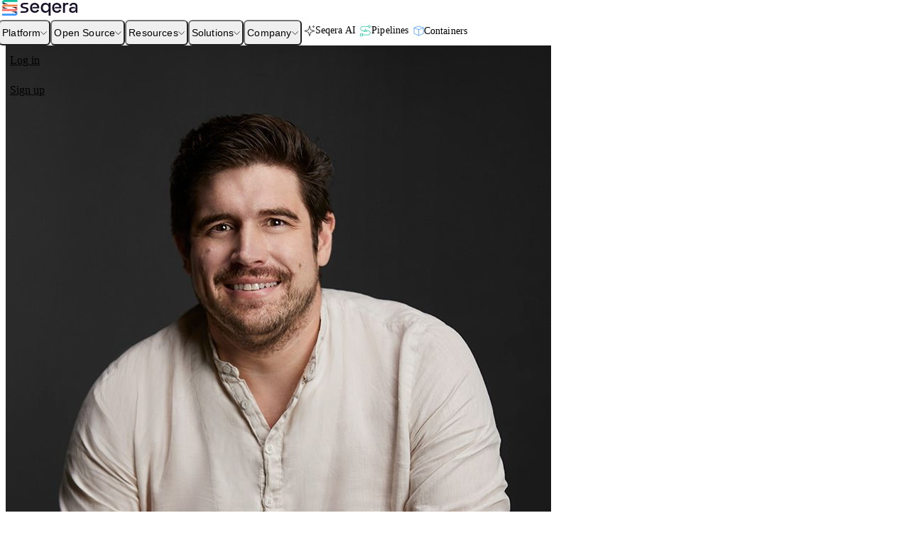

--- FILE ---
content_type: text/html; charset=UTF-8
request_url: https://seqera.io/blog/rna-society/
body_size: 25561
content:
<!DOCTYPE html><html lang="en"> <head><meta charSet="utf-8"/><title>RNA Society Hosts APAeval Challenge on Nextflow Tower | Seqera</title><link rel="sitemap" href="/sitemap-index.xml"/><link rel="icon" href="/images/favicon--dynamic.svg"/><link rel="mask-icon" href="/images/favicon--dynamic.svg" color="#ffffff"/><link rel="apple-touch-icon" href="/images/favicon--dynamic.svg"/><meta name="viewport" content="width=device-width, initial-scale=1, shrink-to-fit=no"/><meta name="description" content="An overview of APAeval, the collaborative effort to advance computation methods within the RNA Community"/><meta property="og:title" content="RNA Society Hosts APAeval Challenge on Nextflow Tower | Seqera"/><meta property="og:description" content="An overview of APAeval, the collaborative effort to advance computation methods within the RNA Community"/><meta property="og:image" content="https://opengraph.seqera.io/opengraph.png?title=RNA%20Society%20Hosts%20APAeval%20Challenge%20on%20Nextflow%20Tower&amp;subTitle=The%20Open%20Science%20Blog&amp;icon=blog&amp;category=default"/><meta property="og:type" content="website"/><meta name="twitter:card" content="summary_large_image"/><meta name="twitter:creator" content="@SeqeraLabs"/><meta name="twitter:title" content="Seqera"/><meta name="twitter:description" content="Seqera | The Home for Open Science | From the developers of Nextflow, Wave, and MultiQC"/><meta name="twitter:image" content="https://opengraph.seqera.io/opengraph.png?title=RNA%20Society%20Hosts%20APAeval%20Challenge%20on%20Nextflow%20Tower&amp;subTitle=The%20Open%20Science%20Blog&amp;icon=blog&amp;category=default"/><script src="https://js-de.sentry-cdn.com/4feabe10132bb718384f57528b9c9e5d.min.js" crossorigin="anonymous"></script> <script type="module">function t(){if(!Array.isArray(window._hsp))return;const o=window.location?`${window.location.pathname}${window.location.search}${window.location.hash}`:void 0;window._hsp.push(["setPath",o]),window._hsp.push(["trackPageView"])}function i(){const o=document.createElement("script");o.src="//js.hs-scripts.com/6705631.js",o.async=!0,o.defer=!0,o.id="hs-script-loader",document.body.appendChild(o)}setTimeout(function(){window.location.host==="seqera.io"&&(i(),setTimeout(t,50))},500);</script> <script>(function(){const GTM_ID = "GTM-MBCJKK4";

      (function(w,d,s,l,i){w[l]=w[l]||[];w[l].push({'gtm.start':
      new Date().getTime(),event:'gtm.js'});var f=d.getElementsByTagName(s)[0],
      j=d.createElement(s),dl=l!='dataLayer'?'&l='+l:'';j.async=true;j.src=
      'https://www.googletagmanager.com/gtm.js?id='+i+dl;f.parentNode.insertBefore(j,f);
      })(window,document,'script','dataLayer',GTM_ID);

      // Set default consent state
      window.dataLayer = window.dataLayer || [];
      function gtag(){dataLayer.push(arguments);}
      window.gtag = gtag;
      gtag('consent', 'default', {
        'ad_storage': 'denied',
        'analytics_storage': 'denied',
        'ad_user_data': 'denied',
        'ad_personalization': 'denied'
      });
    })();</script><link rel="stylesheet" href="/fonts/degular/main.css"><link rel="stylesheet" href="/fonts/inter/main.css"><link rel="stylesheet" href="/_astro/_dynamicPage_.BVOvbhj4.css">
<style>._tag_1s1lm_1{font-family:Degular,sans-serif;background-color:#f0f2fd;border-radius:16px;color:#4256e7;display:inline-block;font-size:14px;line-height:16px;font-weight:400;padding:8px 16px;margin-right:8px;:hover{background-color:#4256e7;color:#fff}}._tag_1s1lm_1._alt_1s1lm_18{border-radius:4px;background:var(--color-brand-200);color:var(--color-brand);font-size:14px;padding:6px 12px;font-family:Degular,sans-serif;line-height:1;transition:all .2s;&:hover{background-color:var(--color-brand-900);color:#fff}}._tag_1s1lm_1._nextflow_1s1lm_33{background-color:var(--color-nextflow-200)!important;color:var(--color-brand)!important;&:hover{background-color:var(--color-nextflow)!important;color:var(--color-white)!important}}._tag_1s1lm_1._tower_1s1lm_42{background-color:var(--color-platform-200)!important;color:var(--color-brand)!important;&:hover{background-color:var(--color-platform)!important;color:var(--color-white)!important}}._tag_1s1lm_1._wave_1s1lm_51{background-color:var(--color-wave-200);color:var(--color-brand);&:hover{background-color:var(--color-wave);color:var(--color-white)}}._tag_1s1lm_1._seqera_1s1lm_60{background-color:var(--color-product-200);color:var(--color-brand);&:hover{background-color:var(--color-product-1000);color:var(--color-white)}}._tag_1s1lm_1._multiqc_1s1lm_69{background-color:var(--color-multiqc-200);color:var(--color-brand);&:hover{background-color:var(--color-multiqc);color:var(--color-white)}}
._content_vuavi_1 p{margin-top:16px}._content_vuavi_1 p:first-child{margin-top:0}._content_vuavi_1 h1,._content_vuavi_1 h2,._content_vuavi_1 h3,._content_vuavi_1 h4,._content_vuavi_1 h5,._content_vuavi_1 h6{margin-top:48px;margin-bottom:16px;scroll-margin-top:55px}._content_vuavi_1 h1:first-child,._content_vuavi_1 h2:first-child,._content_vuavi_1 h3:first-child,._content_vuavi_1 h4:first-child,._content_vuavi_1 h5:first-child,._content_vuavi_1 h6:first-child{margin-top:0}._content_vuavi_1 figure,._content_vuavi_1 pre,._content_vuavi_1 div{margin-top:24px;margin-bottom:24px}._content_vuavi_1 table{font-size:16px}
._item_67p3o_1{border-bottom:1px solid var(--sl-gray-300)}._item_67p3o_1>button{display:flex;width:100%;justify-content:space-between;align-items:center;font-weight:600;font-size:18px;letter-spacing:.04rem;height:72px;padding-right:10px;& span{font-family:Degular,sans-serif}}._item_67p3o_1._small_67p3o_19>button{font-size:16px;height:54px}._item_67p3o_1._header_67p3o_23>button{font-size:16px;height:40px;font-weight:400}._item_67p3o_1>button & svg{transition:transform .3s ease}._item_67p3o_1._active_67p3o_31>button svg{transform:rotate(180deg)}._item_67p3o_1._dark_67p3o_34>button{color:#fff}._itemBody_67p3o_37{overflow:hidden}._footer_9scgs_1{padding:60px 0 80px}._footer_9scgs_1 h5{font-family:Degular,sans-serif;font-size:14px;font-weight:600;margin-bottom:8px;line-height:1}._footer_9scgs_1 h4{font-size:28px;font-family:Degular,sans-serif;font-weight:600}._footer_9scgs_1 ul li._a_9scgs_16,._footer_9scgs_1 ul li a{padding:4px 0 1px;font-size:12px;font-weight:400;border-bottom:1px solid transparent;transition:all .3s;color:#fff}li._copy_9scgs_25{&:before{content:"©";margin-right:6px}}._footer_9scgs_1 li a{display:inline-block;&:hover{border-color:#8776c6}}._topBar_9scgs_37{border-bottom:1px solid rgba(255,255,255,.2);padding:0 0 20px}._copyright_9scgs_41{display:flex;justify-content:space-between;align-items:center;padding:32px 0 0;margin-top:16px;border-top:1px solid rgba(255,255,255,.2);font-size:12px;ul{display:flex;justify-content:space-between;width:100%}& ul:first-child{& li{display:inline-block;padding:0 20px;opacity:.5;&:first-child{padding-left:0}& a{padding:0}}}& ul:last-child{margin:0 -12px;& li{margin:0 12px;display:inline-block}}}._footerMobile_9scgs_75{padding:88px 20px}._mobileTopBar_9scgs_78{border-bottom:1px solid rgba(255,255,255,.2);padding-bottom:16px}._mobileCopyright_9scgs_82{border-top:1px solid rgba(255,255,255,.2)}._footerMobile_9scgs_75 ul{padding-bottom:20px}._footerMobile_9scgs_75 ul li a,._footerMobile_9scgs_75 ul li{color:#fff;font-size:14px;display:block;padding:2px 0}._social_9scgs_96 li a{color:#736f7d;border-width:0px!important;padding:0!important}._social_9scgs_96 li a:hover{color:#aea9bc;border-color:transparent!important}
</style>
<link rel="stylesheet" href="/_astro/compute.CdZNLJM_.css">
<style>._button_namem_1{display:inline-flex;align-items:center;padding:6px 18px;border:1px solid transparent;background:var(--color-brand);color:#fff;border-radius:8px;font-weight:600;transition:all .2s;font-weight:500;&:hover ._arrow_namem_13{transform:translate(3px)}._arrow_namem_13{margin-left:12px;height:13px;width:9px;transition:all .2s}}._button_namem_1._small_namem_23{font-size:12px;padding:4px 10px}._button_namem_1._wide_namem_27{padding:6px 26px}._button_namem_1._wider_namem_30{padding:8px 34px}._button_namem_1._large_namem_33{padding:10px 34px}._button_namem_1._secondary_namem_36{background:#fff;border-color:var(--color-brand);color:var(--color-brand);&span svg{fill:var(--color-brand)!important}&:hover{background-color:var(--color-brand);color:#fff;svg{fill:var(--color-white)}}}._button_namem_1._secondary2_namem_51{background:var(--color-bgColor);border-color:var(--color-brand-300);color:var(--color-fgColor);&._danger_namem_55{color:var(--color-red-700)}&:hover{background-color:var(--color-brand-200)}}._button_namem_1._secondary3_namem_62{padding-left:10px;padding-right:10px;background:var(--color-bgColor);border-color:transparent;color:var(--color-fgColor);&._danger_namem_55{color:var(--color-red-700)}&:hover{background-color:var(--color-bgColor-muted)}}._button_namem_1._secondaryWhite_namem_75{background:transparent;border-color:var(--color-white);color:var(--color-white);&:hover{background-color:var(--color-white);color:var(--color-brand)}}._button_namem_1._blue_namem_84{background:var(--color-blu-600);&:hover{background-color:#fff;color:var(--color-brand)}}._button_namem_1._blue2_namem_91{background:var(--color-blu-600);&:hover{background-color:#fff;background:var(--color-brand)}}._button_namem_1._white_namem_98{background:#fff;color:var(--color-brand);&:hover{background-color:var(--color-brand);color:#fff}}._button_namem_1._brand_namem_106{color:#fff;background:var(--color-brand);&:hover{background-color:#fff;color:var(--color-brand)}}._button_namem_1._brand2_namem_114{color:#fff;background:var(--color-brand);&:hover{background-color:#fff;border-color:var(--color-brand);color:var(--color-brand)}}._button_namem_1._white2_namem_123{border-color:#fff;color:#fff;&:hover{background-color:#fff;color:var(--color-brand)}}._button_namem_1._link_namem_131{color:var(--color-blue-600);background-color:transparent;padding:7px 0;&:hover{color:var(--color-blue-700)}}._button_namem_1._disabled_namem_140{background-color:var(--color-gray-200);color:var(--color-gray-600)}
</style></head> <body> <!-- Google Tag Manager (noscript) --> <noscript> <iframe src="https://www.googletagmanager.com/ns.html?id=GTM-MBCJKK4" height="0" width="0" style="display:none;visibility:hidden"></iframe></noscript> <!-- End Google Tag Manager (noscript) --> <style>astro-island,astro-slot,astro-static-slot{display:contents}</style><script>(()=>{var e=async t=>{await(await t())()};(self.Astro||(self.Astro={})).load=e;window.dispatchEvent(new Event("astro:load"));})();</script><script>(()=>{var A=Object.defineProperty;var g=(i,o,a)=>o in i?A(i,o,{enumerable:!0,configurable:!0,writable:!0,value:a}):i[o]=a;var d=(i,o,a)=>g(i,typeof o!="symbol"?o+"":o,a);{let i={0:t=>m(t),1:t=>a(t),2:t=>new RegExp(t),3:t=>new Date(t),4:t=>new Map(a(t)),5:t=>new Set(a(t)),6:t=>BigInt(t),7:t=>new URL(t),8:t=>new Uint8Array(t),9:t=>new Uint16Array(t),10:t=>new Uint32Array(t),11:t=>1/0*t},o=t=>{let[l,e]=t;return l in i?i[l](e):void 0},a=t=>t.map(o),m=t=>typeof t!="object"||t===null?t:Object.fromEntries(Object.entries(t).map(([l,e])=>[l,o(e)]));class y extends HTMLElement{constructor(){super(...arguments);d(this,"Component");d(this,"hydrator");d(this,"hydrate",async()=>{var b;if(!this.hydrator||!this.isConnected)return;let e=(b=this.parentElement)==null?void 0:b.closest("astro-island[ssr]");if(e){e.addEventListener("astro:hydrate",this.hydrate,{once:!0});return}let c=this.querySelectorAll("astro-slot"),n={},h=this.querySelectorAll("template[data-astro-template]");for(let r of h){let s=r.closest(this.tagName);s!=null&&s.isSameNode(this)&&(n[r.getAttribute("data-astro-template")||"default"]=r.innerHTML,r.remove())}for(let r of c){let s=r.closest(this.tagName);s!=null&&s.isSameNode(this)&&(n[r.getAttribute("name")||"default"]=r.innerHTML)}let p;try{p=this.hasAttribute("props")?m(JSON.parse(this.getAttribute("props"))):{}}catch(r){let s=this.getAttribute("component-url")||"<unknown>",v=this.getAttribute("component-export");throw v&&(s+=` (export ${v})`),console.error(`[hydrate] Error parsing props for component ${s}`,this.getAttribute("props"),r),r}let u;await this.hydrator(this)(this.Component,p,n,{client:this.getAttribute("client")}),this.removeAttribute("ssr"),this.dispatchEvent(new CustomEvent("astro:hydrate"))});d(this,"unmount",()=>{this.isConnected||this.dispatchEvent(new CustomEvent("astro:unmount"))})}disconnectedCallback(){document.removeEventListener("astro:after-swap",this.unmount),document.addEventListener("astro:after-swap",this.unmount,{once:!0})}connectedCallback(){if(!this.hasAttribute("await-children")||document.readyState==="interactive"||document.readyState==="complete")this.childrenConnectedCallback();else{let e=()=>{document.removeEventListener("DOMContentLoaded",e),c.disconnect(),this.childrenConnectedCallback()},c=new MutationObserver(()=>{var n;((n=this.lastChild)==null?void 0:n.nodeType)===Node.COMMENT_NODE&&this.lastChild.nodeValue==="astro:end"&&(this.lastChild.remove(),e())});c.observe(this,{childList:!0}),document.addEventListener("DOMContentLoaded",e)}}async childrenConnectedCallback(){let e=this.getAttribute("before-hydration-url");e&&await import(e),this.start()}async start(){let e=JSON.parse(this.getAttribute("opts")),c=this.getAttribute("client");if(Astro[c]===void 0){window.addEventListener(`astro:${c}`,()=>this.start(),{once:!0});return}try{await Astro[c](async()=>{let n=this.getAttribute("renderer-url"),[h,{default:p}]=await Promise.all([import(this.getAttribute("component-url")),n?import(n):()=>()=>{}]),u=this.getAttribute("component-export")||"default";if(!u.includes("."))this.Component=h[u];else{this.Component=h;for(let f of u.split("."))this.Component=this.Component[f]}return this.hydrator=p,this.hydrate},e,this)}catch(n){console.error(`[astro-island] Error hydrating ${this.getAttribute("component-url")}`,n)}}attributeChangedCallback(){this.hydrate()}}d(y,"observedAttributes",["props"]),customElements.get("astro-island")||customElements.define("astro-island",y)}})();</script> <astro-island uid="Z1HVP9d" prefix="r5" component-url="/_astro/CookieHandler.WrOePfCm.js" component-export="default" renderer-url="/_astro/client.D5LL84ya.js" props="{}" ssr client="load" opts="{&quot;name&quot;:&quot;CookieHandler&quot;,&quot;value&quot;:true}"></astro-island> <astro-island uid="2vcn4H" prefix="r7" component-url="/_astro/Body.C2wkZnQh.js" component-export="default" renderer-url="/_astro/client.D5LL84ya.js" props="{&quot;authRequired&quot;:[0],&quot;noHeader&quot;:[0],&quot;noFooter&quot;:[0],&quot;noUserPreferenceBanner&quot;:[0],&quot;hasHero&quot;:[0],&quot;banners&quot;:[1,[]]}" ssr client="load" opts="{&quot;name&quot;:&quot;Body&quot;,&quot;value&quot;:true}" await-children><header class="_headerContainer_1kfdw_8 _borderBottom_1kfdw_19" style="transform:translateY(0);transition:transform 0.47s ease-in-out"><div class="_header_1kfdw_8"><div class="container-xxl w-full px-4 flex items-center justify-between h-full"><div class="relative flex items-center"><a href="/" aria-label="navigate to Seqera homepage"><svg id="uuid-a2a0694a-db06-48d6-85a6-04f33b32d45c" xmlns="http://www.w3.org/2000/svg" xmlns:xlink="http://www.w3.org/1999/xlink" viewBox="0 0 386.21 80" height="22" width="112" class="_logo_1ia93_83"><defs><clipPath id="uuid-2712ea53-e7bd-471e-8b1d-4dda30528c5d"><rect width="386.21" height="80" style="fill:none;stroke-width:0"></rect></clipPath><clipPath id="uuid-e8c0ce8b-32b2-4770-996e-219b1afde9c8"><rect width="79.68" height="80" style="fill:none;stroke-width:0"></rect></clipPath></defs><g style="clip-path:url(#uuid-2712ea53-e7bd-471e-8b1d-4dda30528c5d)"><g style="clip-path:url(#uuid-e8c0ce8b-32b2-4770-996e-219b1afde9c8)"><path d="m67.65,41.42l.11.04.11.04.11.05.11.06.1.06.1.06.1.07.09.07.09.08.09.08.08.09.08.09.08.1.07.1.07.1.06.1.05.11.05.11.04.11.04.11.03.12.03.11.02.12.02.11v.12s.02.12.02.12v.12s0,.12,0,.12v.12s-.02.12-.02.12l-.02.12-.02.12-.03.12-.03.11-.04.12-.04.11-.05.11-.05.11-.06.1-.07.1-.07.1-.08.09-.08.09-.08.08-.09.09-.09.08-.09.07-.1.07-.1.07-.1.06-.11.06-.11.05-.11.05-.11.04-.11.04-.11.03-.11.03-.12.02h-.11s-.12.03-.12.03h-.02.12s.22-.01.22-.01h.22s.22-.03.22-.03l.21-.03.22-.03.21-.04.21-.04.21-.05.21-.05.21-.06.21-.07.2-.07.2-.08.2-.08.2-.09.2-.09.19-.1.19-.1.19-.11.18-.12.18-.12.18-.12.18-.13.17-.13.17-.13.17-.14.16-.15.16-.15.16-.16.15-.16.14-.16.14-.17.14-.17.13-.18.13-.18.12-.18.12-.19.11-.19.11-.19.11-.19.1-.19.09-.2.09-.2.08-.2.08-.2.07-.21.06-.21.06-.21.05-.21.05-.21.04-.22.04-.21.03-.21.02-.22.02-.22.02-.22v-.22s0-.22,0-.22v-.22s0-.22,0-.22l-.02-.22-.02-.22-.02-.21-.03-.22-.04-.22-.04-.21-.05-.21-.04-.16h-7.9s-18.33,0-18.33,0l19.02,5.25.13.04Z" style="fill:#160f26;stroke-width:0"></path><path d="m79.67,43.32l-.02-.28-.02-.27-.03-.28-.03-.27-.04-.27-.04-.27-.05-.27-.05-.27-.06-.27-.07-.27-.07-.27-.08-.26-.08-.26-.09-.26-.1-.26-.1-.25-.11-.26-.11-.25-.11-.25-.12-.25-.13-.24-.13-.24-.14-.24-.14-.24-.14-.23-.15-.23-.15-.22-.16-.22-.05-.07h-2.38l.04.16.05.21.04.21.04.22.03.22.02.21.02.22.02.22v.22s0,.22,0,.22v.22s0,.22,0,.22l-.02.22-.02.22-.02.22-.03.21-.04.21-.04.22-.05.21-.05.21-.06.21-.06.21-.07.21-.08.2-.08.2-.09.2-.09.2-.1.19-.11.19-.11.19-.11.19-.12.19-.12.18-.13.18-.13.18-.14.17-.14.17-.14.16-.15.16-.16.16-.16.15-.16.15-.17.14-.17.13-.17.13-.18.13-.18.12-.18.12-.18.12-.19.11-.19.1-.19.1-.2.09-.2.09-.2.08-.2.08-.2.07-.21.07-.21.06-.21.05-.21.05-.21.04-.21.04-.22.03-.21.03-.22.02h-.22s-.22.02-.22.02h-.22s-66.83,0-66.83,0v10.32h67.11s.27,0,.27,0l.27-.02.27-.02.27-.03.27-.03.27-.04.27-.04.27-.05.27-.06.27-.06.26-.06.26-.07.26-.08.26-.08.26-.09.26-.09.26-.1.25-.1.25-.11.25-.12.25-.12.24-.12.24-.13.24-.13.24-.14.23-.14.23-.15.23-.16.22-.16.22-.17.21-.17.21-.18.21-.18.2-.18.2-.19.19-.19.19-.2.18-.2.18-.2.18-.21.17-.21.17-.21.17-.22.16-.22.15-.22.15-.23.14-.23.14-.24.14-.24.13-.24.13-.24.12-.25.11-.25.11-.25.11-.25.1-.25.1-.26.09-.26.08-.26.08-.27.07-.26.07-.27.06-.27.05-.27.05-.27.04-.27.04-.27.03-.27.03-.27.02-.28.02-.27v-.27s.01-.28.01-.28v-.28s-.01-.27-.01-.27Z" style="fill:#fa6863;stroke-width:0"></path><path d="m12.04,38.57l-.11-.04-.11-.04-.11-.05-.11-.06-.1-.06-.1-.06-.1-.07-.09-.07-.09-.08-.09-.08-.08-.09-.08-.09-.08-.1-.07-.1-.07-.1-.06-.1-.05-.11-.05-.11-.04-.11-.04-.11-.03-.12-.03-.11-.03-.12-.02-.11v-.12s-.02-.12-.02-.12v-.12s0-.12,0-.12v-.12s.02-.12.02-.12l.02-.12.03-.12.03-.12.03-.11.04-.12.04-.11.05-.11.05-.1.06-.11.07-.1.07-.1.08-.09.08-.09.08-.09.09-.08.09-.08.09-.07.1-.07.1-.07.1-.06.11-.05.11-.05.11-.05.11-.04.11-.04.11-.03.11-.03.12-.02h.11s.12-.03.12-.03h.02-.34s-.22.03-.22.03l-.22.02-.21.03-.22.03-.22.04-.21.04-.21.05-.21.05-.21.06-.21.07-.2.07-.21.07-.2.08-.2.09-.2.09-.19.1-.19.1-.18.11-.18.12-.18.12-.18.12-.18.13-.18.13-.17.14-.17.14-.16.15-.16.15-.16.15-.15.16-.14.16-.14.17-.13.17-.14.17-.12.18-.12.18-.12.18-.11.19-.11.19-.11.2-.1.19-.09.2-.09.2-.08.2-.08.2-.07.21-.06.21-.06.21-.05.21-.05.21-.04.21-.04.22-.03.21-.02.22-.02.21-.02.22v.22s0,.22,0,.22v.22s0,.22,0,.22l.02.22.02.22.02.22.03.22.04.21.04.21.05.21.04.17h7.9s18.33,0,18.33,0l-19.02-5.25-.13-.04Z" style="fill:#160f26;stroke-width:0"></path><path d="m.01,36.67v.28s.04.27.04.27l.03.27.03.27.04.27.04.27.05.27.05.27.06.27.07.27.07.27.08.26.08.26.09.26.1.26.1.25.11.26.11.25.11.25.12.24.13.24.13.24.14.24.14.23.14.23.15.23.16.23.16.22.05.07h2.38l-.04-.17-.05-.21-.04-.21-.04-.21-.03-.22-.02-.22-.02-.22-.02-.22v-.22s0-.22,0-.22v-.22s0-.22,0-.22l.02-.22.02-.21.02-.22.03-.21.04-.22.04-.21.05-.21.05-.21.06-.21.06-.21.07-.21.08-.2.08-.2.09-.2.09-.2.1-.19.11-.2.11-.19.11-.19.12-.18.12-.18.12-.18.14-.17.13-.17.14-.17.14-.16.15-.16.16-.15.16-.15.16-.15.17-.14.17-.14.18-.13.18-.13.18-.12.18-.12.18-.12.18-.11.19-.1.19-.1.2-.09.2-.09.2-.08.21-.07.2-.07.21-.07.21-.06.21-.05.21-.05.21-.04.22-.04.22-.03.21-.03.22-.02.22-.02h.22s.22-.01.22-.01h66.83v-10.32H12.58s-.27,0-.27,0l-.27.02-.27.02-.27.03-.27.03-.27.04-.27.04-.27.05-.27.05-.26.06-.26.07-.26.07-.26.08-.26.08-.26.09-.26.09-.26.1-.25.1-.25.11-.25.12-.25.12-.24.12-.24.13-.24.13-.24.14-.23.15-.23.15-.22.16-.22.16-.22.16-.21.17-.21.18-.21.18-.2.18-.2.19-.19.19-.19.2-.19.2-.18.2-.18.21-.17.21-.17.21-.17.22-.16.22-.16.22-.15.23-.14.23-.14.24-.14.24-.13.24-.13.24-.12.25-.11.25-.11.25-.11.25-.1.26-.1.26-.09.26-.08.26-.08.26-.07.27-.07.27-.06.27-.05.27-.05.27-.04.27-.04.27-.03.27-.03.27-.02.27v.27s-.03.28-.03.28v.82Z" style="fill:#f18046;stroke-width:0"></path><path d="m12.04,15.35l-.11-.04-.11-.05-.11-.05-.1-.06-.11-.06-.1-.06-.1-.07-.1-.07-.09-.08-.09-.08-.08-.09-.08-.09-.08-.1-.07-.1-.06-.1-.06-.1-.05-.11-.05-.11-.04-.11-.04-.12-.04-.11-.03-.11-.03-.12-.02-.12-.02-.12v-.12s0-.12,0-.12v-.12s0-.12,0-.12l.02-.12.02-.12.03-.12.03-.12.04-.12.04-.11.04-.11.05-.11.05-.11.06-.1.06-.1.07-.1.08-.09.08-.09.08-.09.09-.08.09-.08.1-.07.1-.07.1-.07.11-.06.1-.06.11-.05.11-.04.11-.04.11-.04.11-.03.12-.02.11-.02h.12s.12-.02.12-.02h.04-.36s-.22.03-.22.03l-.22.02-.21.03-.22.03-.22.04-.21.04-.21.05-.21.05-.21.06-.21.07-.2.07-.21.08-.2.08-.2.09-.2.09-.19.1-.19.1-.18.11-.19.12-.18.12-.18.12-.18.13-.18.13-.17.14-.16.14-.16.14-.16.15-.15.15-.15.16-.14.16-.14.17-.13.17-.14.18-.12.18-.12.18-.12.18-.11.19-.11.19-.11.2-.1.19-.09.2-.09.2-.08.2-.08.2-.07.21-.06.21-.06.21-.05.21-.05.21-.04.21-.04.22-.03.21-.03.22-.02.21-.02.22v.22s0,.22,0,.22v.22s0,.22,0,.22l.02.22.02.22.03.21.03.22.04.22.04.21.05.21.05.21.06.21.06.21.07.2.08.2.08.2.09.2.09.2.1.2.06.11h0s.27-.14.27-.14l.27-.13.27-.13.27-.12.27-.12.28-.11.28-.1.28-.11.28-.09.29-.09.29-.08.29-.08.29-.07.29-.06.29-.06.29-.06.3-.05.3-.04.3-.04.3-.03.3-.03.3-.02h.29s.31-.02.31-.02h.3s18.33,0,18.33,0l-19.02-5.25-.13-.04Z" style="fill:#160f26;stroke-width:0"></path><path d="m66.83,69.68h.44s.22-.03.22-.03l.22-.02.22-.03.22-.03.21-.04.21-.04.21-.05.21-.05.21-.06.21-.07.21-.07.2-.08.2-.08.2-.09.2-.09.19-.1.19-.1.19-.11.18-.12.18-.12.18-.12.18-.13.17-.13.17-.13.17-.14.16-.15.16-.15.15-.16.15-.16.15-.16.14-.17.14-.17.13-.18.12-.18.12-.18.12-.19.11-.19.11-.19.11-.19.1-.2.09-.2.08-.2.09-.2.07-.2.07-.21.07-.21.06-.21.06-.21.05-.21.04-.22.04-.21.03-.21.03-.22.02-.21v-.22s.02-.22.02-.22v-.66s-.02-.22-.02-.22l-.02-.22-.03-.21-.03-.22-.04-.22-.04-.21-.05-.21-.06-.21-.06-.21-.07-.21-.07-.21-.07-.2-.09-.2-.08-.2-.09-.2-.1-.2-.06-.12h0s-.27.14-.27.14l-.27.13-.27.13-.27.12-.28.12-.28.11-.28.1-.28.1-.29.1-.28.09-.28.08-.29.08-.29.07-.29.07-.29.06-.29.05-.29.05-.3.04-.3.04-.3.03-.3.03-.3.02-.3.02h-.3s-.3.01-.3.01h-18.33l19.02,5.25.13.04.11.04.11.04.11.05.11.06.1.06.1.06.1.07.09.07.09.08.09.08.08.09.08.09.08.1.07.1.07.1.06.1.05.11.05.11.04.11.04.11.03.12.03.11.02.12.02.12v.12s.02.12.02.12v.12s0,.12,0,.12v.12s-.02.12-.02.12l-.02.12-.02.12-.03.12-.03.11-.04.12-.04.11-.05.11-.05.1-.06.11-.07.1-.07.1-.08.09-.08.09-.08.09-.09.08-.09.08-.09.07-.1.07-.1.07-.1.06-.11.05-.11.05-.11.05-.11.04-.11.04-.11.03-.11.03-.12.02h-.11s-.12.03-.12.03h-.12" style="fill:#160f26;stroke-width:0"></path><path d="m79.67,66.55v-.27s-.03-.27-.03-.27l-.03-.28-.03-.27-.04-.27-.04-.27-.05-.27-.05-.27-.06-.27-.07-.26-.07-.27-.08-.27-.08-.26-.09-.26-.1-.26-.1-.25-.11-.26-.11-.25-.11-.25-.12-.25-.13-.24-.13-.24-.14-.24-.14-.24-.14-.23-.15-.23-.16-.22-.16-.22-.17-.22-.17-.21-.18-.21-.18-.2-.18-.2-.19-.2-.19-.2-.2-.19-.2-.19-.2-.18-.21-.18-.21-.18h-.01s-.3.17-.3.17l-.26.15-.27.15-.04.02.07.13.1.2.09.2.08.2.09.2.07.2.07.21.07.21.06.21.06.21.05.21.04.21.04.22.03.22.03.21.02.22v.22s.02.22.02.22v.65s-.02.22-.02.22l-.02.21-.03.22-.03.21-.04.21-.04.22-.05.21-.06.21-.06.21-.07.21-.07.21-.07.2-.09.2-.08.2-.09.2-.1.2-.11.19-.11.19-.11.19-.12.19-.12.18-.12.18-.13.18-.14.17-.14.17-.15.16-.15.16-.15.16-.16.15-.16.15-.17.14-.17.13-.17.13-.18.13-.18.12-.18.12-.18.12-.19.11-.19.1-.19.1-.2.09-.2.09-.2.08-.2.08-.21.07-.21.07-.21.06-.21.05-.21.05-.21.04-.21.04-.22.03-.22.03-.22.02h-.22s-.22.03-.22.03H0v10.32h67.11s.27,0,.27,0l.27-.02.27-.02.27-.02.27-.03.27-.04.27-.04.27-.05.27-.06.26-.06.26-.06.26-.07.26-.08.26-.08.26-.09.26-.09.25-.1.25-.1.25-.11.25-.12.24-.12.25-.12.24-.13.24-.13.23-.14.23-.15.23-.15.22-.16.22-.16.22-.16.21-.17.21-.18.21-.18.2-.18.2-.19.2-.19.19-.19.19-.2.18-.2.18-.21.18-.21.17-.21.17-.22.16-.22.16-.22.15-.23.14-.23.14-.24.14-.24.13-.24.13-.24.12-.25.11-.25.11-.25.11-.25.1-.25.1-.26.09-.26.08-.26.08-.26.07-.26.07-.27.06-.27.05-.27.05-.27.04-.27.04-.27.03-.27.03-.27.02-.28v-.27s.03-.27.03-.27v-.83Z" style="fill:#3d95fd;stroke-width:0"></path><path d="m.01,13.45v.28s.03.27.03.27l.03.28.03.27.04.27.04.27.05.27.05.27.06.27.07.27.07.26.08.27.09.26.09.26.1.26.1.25.11.26.11.25.11.25.12.24.13.24.13.24.13.24.14.24.14.23.15.23.16.23.16.22.17.22.17.21.17.21.18.2.18.2.19.2.19.2.19.19.2.19.2.18.21.18.21.17h0s.3-.17.3-.17l.26-.15.27-.15.04-.02-.07-.13-.1-.2-.09-.2-.09-.2-.08-.2-.08-.2-.07-.2-.06-.21-.06-.21-.05-.21-.05-.21-.04-.21-.04-.22-.03-.22-.03-.21-.02-.22-.02-.22v-.22s0-.22,0-.22v-.22s0-.22,0-.22l.02-.22.02-.21.03-.22.03-.21.04-.22.04-.21.05-.21.05-.21.06-.21.06-.21.07-.21.08-.2.08-.2.09-.2.09-.2.1-.19.11-.2.11-.19.11-.19.12-.18.12-.18.12-.18.14-.18.13-.17.14-.17.14-.16.15-.16.15-.15.16-.15.16-.14.16-.14.17-.14.18-.13.18-.13.18-.12.18-.12.19-.12.18-.11.19-.1.19-.1.2-.09.2-.09.2-.08.21-.08.2-.07.21-.07.21-.06.21-.05.21-.05.21-.04.22-.04.22-.03.21-.03.22-.02.22-.02h.22s.22,0,.22,0h66.83V0H12.31s-.27.03-.27.03l-.27.02-.27.02-.27.03-.27.04-.27.04-.27.05-.27.05-.26.06-.26.06-.26.07-.26.08-.26.08-.26.09-.26.09-.26.1-.25.1-.25.11-.25.12-.25.12-.24.13-.24.13-.24.13-.24.14-.23.15-.23.15-.22.16-.22.16-.22.17-.21.17-.21.18-.21.18-.2.18-.2.19-.19.19-.19.2-.19.2-.18.2-.18.21-.17.21-.17.21-.17.22-.16.22-.16.22-.15.23-.14.23-.14.23-.13.24-.13.24-.13.24-.12.25-.11.25-.11.25-.11.25-.1.25-.1.26-.09.26-.09.26-.08.26-.07.27-.07.27-.06.27-.05.27-.05.27-.04.27-.04.27-.03.27-.03.27-.02.28v.27s-.03.27-.03.27v.82Z" style="fill:#0dc09d;stroke-width:0"></path></g><path d="m115.57,65.34h-20.44v-8.07h20.44c3.17,0,5.6-.61,7.32-1.85,1.71-1.23,2.57-2.82,2.57-4.77s-.81-3.37-2.42-4.28c-1.62-.91-4.01-1.65-7.17-2.24l-3.3-.58c-3.23-.58-6.17-1.43-8.82-2.53-2.65-1.1-4.75-2.63-6.3-4.57-1.55-1.95-2.33-4.44-2.33-7.49,0-4.54,1.68-8.06,5.04-10.55,3.36-2.5,7.82-3.74,13.37-3.74h19.96v8.17h-19.96c-2.71,0-4.84.5-6.39,1.51-1.55,1-2.33,2.42-2.33,4.23,0,1.95.76,3.37,2.28,4.28,1.52.91,3.57,1.59,6.15,2.04l3.39.58c3.42.58,6.56,1.4,9.4,2.43,2.84,1.04,5.09,2.53,6.74,4.47,1.65,1.95,2.47,4.54,2.47,7.78,0,4.8-1.78,8.53-5.33,11.19-3.55,2.66-8.33,3.99-14.34,3.99h0Z" style="fill:#160f26;stroke-width:0"></path><path d="m238.44,79.99v-22.5h-1.55c-.71,1.3-1.74,2.55-3.1,3.74-1.36,1.2-3.09,2.19-5.18,2.97-2.1.78-4.7,1.17-7.8,1.17-4.01,0-7.69-.97-11.05-2.92s-6.04-4.75-8.04-8.42c-2-3.66-3-8.09-3-13.28v-1.46c0-5.19,1.02-9.61,3.05-13.28,2.03-3.66,4.73-6.47,8.09-8.42,3.36-1.95,7.01-2.92,10.95-2.92,4.65,0,8.22.84,10.71,2.53,2.49,1.69,4.34,3.6,5.57,5.74h1.55v-8.27h9.79v65.3h-9.98Zm-14.82-23.38c4.39,0,7.98-1.4,10.75-4.18s4.17-6.78,4.17-11.96v-.88c0-5.12-1.41-9.08-4.21-11.87-2.81-2.79-6.38-4.18-10.71-4.18s-7.8,1.4-10.61,4.18c-2.81,2.79-4.21,6.75-4.21,11.87v.88c0,5.19,1.4,9.18,4.21,11.96,2.81,2.79,6.35,4.18,10.61,4.18Z" style="fill:#160f26;stroke-width:0"></path><path d="m190.43,39.01c0-4.86-.97-9.11-2.91-12.74-1.94-3.63-4.64-6.47-8.09-8.51-3.46-2.04-7.48-3.07-12.06-3.07s-8.85,1.04-12.4,3.11c-1.78,1.04-3.36,2.28-4.76,3.72-.18.18-.35.36-.52.55-.51.56-.98,1.15-1.44,1.77-.6.82-1.16,1.7-1.67,2.62-2.03,3.7-3.05,8.04-3.05,13.04v1.17c0,5,1.02,9.34,3.05,13.04,2.03,3.7,4.86,6.57,8.48,8.61,3.61,2.04,7.85,3.07,12.69,3.07,4.26,0,7.82-.68,10.66-2.04,2.84-1.36,5.1-3.05,6.78-5.06.47-.56.91-1.11,1.32-1.65,1.07-1.41,1.96-2.77,2.65-4.09l-8.33-4.28c-1.03,2.21-2.51,4.15-4.41,5.84-1.91,1.69-4.73,2.53-8.48,2.53-4.01,0-7.35-1.25-10.03-3.74-.17-.16-.33-.31-.48-.48-.16-.17-.31-.33-.46-.5-.36-.41-.69-.84-.99-1.3-1.3-1.96-2.05-4.3-2.24-7.01-.02-.26-.03-.52-.04-.78h36.72v-3.8h0Zm-30.04-3.89l-5.1,5.12h-1.68c-.03-1.48,0-3.37.19-5.12.1-.67.22-1.31.39-1.93.16-.62.35-1.21.58-1.77.75-1.88,1.87-3.47,3.34-4.77,2.36-2.08,5.41-3.11,9.16-3.11s6.78,1.04,9.11,3.11c2.33,2.08,3.65,4.9,3.97,8.46h-19.96Z" style="fill:#160f26;stroke-width:0"></path><path d="m303.6,39.01c0-4.86-.97-9.11-2.91-12.74-1.94-3.63-4.64-6.47-8.09-8.51-3.46-2.04-7.48-3.07-12.06-3.07s-8.85,1.04-12.4,3.11c-1.78,1.04-3.36,2.28-4.76,3.72-.17.18-.35.36-.52.55-.51.56-.99,1.15-1.44,1.77-.6.82-1.16,1.7-1.67,2.62-2.03,3.7-3.05,8.04-3.05,13.04v1.17c0,5,1.02,9.34,3.05,13.04,2.03,3.7,4.86,6.57,8.48,8.61,3.61,2.04,7.85,3.07,12.69,3.07,4.26,0,7.81-.68,10.66-2.04,2.84-1.36,5.1-3.05,6.78-5.06.47-.56.91-1.11,1.32-1.65,1.07-1.41,1.96-2.77,2.66-4.09l-8.33-4.28c-1.03,2.21-2.51,4.15-4.41,5.84-1.91,1.69-4.73,2.53-8.48,2.53-4.01,0-7.35-1.25-10.03-3.74-.17-.16-.33-.31-.48-.48-.16-.17-.31-.33-.46-.5-.36-.41-.69-.84-.99-1.3-1.3-1.96-2.05-4.3-2.24-7.01-.02-.26-.03-.52-.04-.78h36.73v-3.8h0Zm-30.04-3.89l-5.1,5.12h-1.68c-.03-1.48,0-3.37.19-5.12.1-.67.22-1.31.39-1.93.16-.62.35-1.21.58-1.77.75-1.88,1.87-3.47,3.34-4.77,2.36-2.08,5.41-3.11,9.16-3.11s6.78,1.04,9.11,3.11c2.33,2.08,3.65,4.9,3.97,8.46h-19.96Z" style="fill:#160f26;stroke-width:0"></path><path d="m312.21,65.37V14.69h9.79v5.64h1.55c.77-2.01,2.02-3.48,3.73-4.43s3.83-1.41,6.35-1.41h5.72v9.05h-6.1c-3.23,0-5.88.89-7.95,2.68-2.07,1.79-3.1,4.52-3.1,8.22v30.93h-9.98,0Z" style="fill:#160f26;stroke-width:0"></path><path d="m386.21,32.86c0-5.86-1.78-10.39-5.35-13.58-3.57-3.19-8.47-4.79-14.7-4.79-4.09,0-7.54.65-10.36,1.96-2.82,1.31-5.09,3.03-6.81,5.18-1.72,2.15-2.97,4.5-3.75,7.03l9.34,3.03c.58-2.6,1.78-4.72,3.6-6.35,1.82-1.63,4.44-2.44,7.88-2.44s6.1.86,7.79,2.59c1.69,1.72,2.53,3.96,2.53,6.69v8.33h-1.62l-5.19-5.21h-7.79c-5.26,0-9.62,1.25-13.09,3.76-3.47,2.51-5.21,6.2-5.21,11.09,0,3.26.8,6.02,2.38,8.3,1.59,2.28,3.73,4.01,6.42,5.18,2.7,1.17,5.76,1.76,9.19,1.76s5.97-.47,7.98-1.42c2.01-.94,3.54-2.05,4.57-3.32,1.04-1.27,1.81-2.43,2.34-3.47h1.56v8.21h8.27v-32.54h0Zm-9.83,11.24c0,4.04-1.25,7.22-3.75,9.53-2.49,2.31-5.72,3.47-9.68,3.47-2.92,0-5.22-.65-6.91-1.96-1.69-1.31-2.53-3.06-2.53-5.28s.81-3.89,2.43-5.03c1.63-1.14,3.76-1.71,6.42-1.71h14.01v.98h0Z" style="fill:#160f26;stroke-width:0"></path></g></svg></a><nav class="_nav_1ia93_1 ml-2 sm:ml-0 xl:ml-4"><div class="relative flex gap-1 lg:gap-.5 xl:gap-3"><button type="button" class="_navItem_1ia93_16" arial-label="Sub menu of platform">Platform<div class="_chevron_1ia93_38"><svg width="10" height="7" viewBox="0 0 10 7" fill="currentColor" xmlns="http://www.w3.org/2000/svg" style="width:9px;height:9px"><g clip-path="url(#clip0_201_405)"><path d="M5.00524 5.17832L9.3479 0.853134L9.85315 1.35838L5.00524 6.18882L0.174809 1.35838L0.680059 0.853134L5.00524 5.17832Z" fill="currentColor"></path></g><defs><clipPath id="clip0_201_405"><rect width="5.90909" height="10" fill="white" transform="matrix(0 1 -1 0 10 0.545456)"></rect></clipPath></defs></svg></div></button><button type="button" class="_navItem_1ia93_16" arial-label="Sub menu of openSource">Open Source<div class="_chevron_1ia93_38"><svg width="10" height="7" viewBox="0 0 10 7" fill="currentColor" xmlns="http://www.w3.org/2000/svg" style="width:9px;height:9px"><g clip-path="url(#clip0_201_405)"><path d="M5.00524 5.17832L9.3479 0.853134L9.85315 1.35838L5.00524 6.18882L0.174809 1.35838L0.680059 0.853134L5.00524 5.17832Z" fill="currentColor"></path></g><defs><clipPath id="clip0_201_405"><rect width="5.90909" height="10" fill="white" transform="matrix(0 1 -1 0 10 0.545456)"></rect></clipPath></defs></svg></div></button><button type="button" class="_navItem_1ia93_16" arial-label="Sub menu of resources">Resources <div class="_chevron_1ia93_38"><svg width="10" height="7" viewBox="0 0 10 7" fill="currentColor" xmlns="http://www.w3.org/2000/svg" style="width:9px;height:9px"><g clip-path="url(#clip0_201_405)"><path d="M5.00524 5.17832L9.3479 0.853134L9.85315 1.35838L5.00524 6.18882L0.174809 1.35838L0.680059 0.853134L5.00524 5.17832Z" fill="currentColor"></path></g><defs><clipPath id="clip0_201_405"><rect width="5.90909" height="10" fill="white" transform="matrix(0 1 -1 0 10 0.545456)"></rect></clipPath></defs></svg></div></button><button type="button" class="_navItem_1ia93_16" arial-label="Sub menu of solutions">Solutions <div class="_chevron_1ia93_38"><svg width="10" height="7" viewBox="0 0 10 7" fill="currentColor" xmlns="http://www.w3.org/2000/svg" style="width:9px;height:9px"><g clip-path="url(#clip0_201_405)"><path d="M5.00524 5.17832L9.3479 0.853134L9.85315 1.35838L5.00524 6.18882L0.174809 1.35838L0.680059 0.853134L5.00524 5.17832Z" fill="currentColor"></path></g><defs><clipPath id="clip0_201_405"><rect width="5.90909" height="10" fill="white" transform="matrix(0 1 -1 0 10 0.545456)"></rect></clipPath></defs></svg></div></button><button type="button" class="_navItem_1ia93_16" arial-label="Sub menu of company">Company <div class="_chevron_1ia93_38"><svg width="10" height="7" viewBox="0 0 10 7" fill="currentColor" xmlns="http://www.w3.org/2000/svg" style="width:9px;height:9px"><g clip-path="url(#clip0_201_405)"><path d="M5.00524 5.17832L9.3479 0.853134L9.85315 1.35838L5.00524 6.18882L0.174809 1.35838L0.680059 0.853134L5.00524 5.17832Z" fill="currentColor"></path></g><defs><clipPath id="clip0_201_405"><rect width="5.90909" height="10" fill="white" transform="matrix(0 1 -1 0 10 0.545456)"></rect></clipPath></defs></svg></div></button><a href="/ask-ai/chat-v2" class="_navItem_1ia93_16"><svg width="16" height="16" viewBox="0 0 16 16" fill="none" xmlns="http://www.w3.org/2000/svg" class="w-[12px] h-[12px] mr-1"><path d="M6.4375 7L7.9375 1.5L9.4375 7L14.9375 8.5L9.4375 10.5L7.9375 15.5L6.4375 10.5L0.9375 8.5L6.4375 7Z" stroke="black" stroke-width="0.75" stroke-linejoin="round"></path><path d="M13.1786 2.82143L13.5 4L13.8214 2.82143L15 2.5L13.8214 2.07143L13.5 1L13.1786 2.07143L12 2.5L13.1786 2.82143Z" stroke="black" stroke-width="0.5" stroke-linejoin="round"></path></svg>Seqera AI<!-- --> </a><a href="/pipelines" class="_navItem_1ia93_16"><svg width="16" height="16" viewBox="0 0 16 16" fill="none" xmlns="http://www.w3.org/2000/svg" class="w-[12px] h-[12px] mr-1"><path d="M13.17 3.81C13.9819 3.81 14.64 3.15185 14.64 2.34C14.64 1.52814 13.9819 0.869995 13.17 0.869995C12.3582 0.869995 11.7 1.52814 11.7 2.34C11.7 3.15185 12.3582 3.81 13.17 3.81Z" stroke="#0DC09D" stroke-width="0.75" stroke-linecap="round" stroke-linejoin="round"></path><path d="M7.5 6.37L5.63 9.3H9.34L7.5 6.37Z" stroke="#0DC09D" stroke-width="0.75" stroke-linecap="round" stroke-linejoin="round"></path><path d="M3.43999 12.62H0.48999V15.57H3.43999V12.62Z" stroke="#0DC09D" stroke-width="0.75" stroke-linecap="round" stroke-linejoin="round"></path><path d="M6.09 8.22003H2.34L0.380005 5.28003L2.34 2.34003H11.71" stroke="#0DC09D" stroke-width="0.75" stroke-linecap="round" stroke-linejoin="round"></path><path d="M3.44043 14.09H12.7804L14.7404 11.15L12.7804 8.20996H8.66043" stroke="#0DC09D" stroke-width="0.75" stroke-linecap="round" stroke-linejoin="round"></path></svg>Pipelines</a><a href="/containers" class="_navItem_1ia93_16"><svg width="15" height="15" viewBox="0 0 15 15" fill="none" xmlns="http://www.w3.org/2000/svg" class="w-[12px] h-[12px] mr-1"><path d="M7.65231 5.69154L1.00824 3.2712L7.65231 0.860352L14.2964 3.28069L7.65231 5.70103V5.69154Z" stroke="#3D95FD" stroke-width="0.75" stroke-linecap="round" stroke-linejoin="round"></path><path d="M14.2964 3.27148V11.121L7.65231 14.1393L1.00824 11.121V3.27148" stroke="#3D95FD" stroke-width="0.75" stroke-linecap="round" stroke-linejoin="round"></path><path d="M7.65265 5.69141V14.1484" stroke="#3D95FD" stroke-width="0.75" stroke-linejoin="round"></path></svg>Containers</a></div></nav></div></div></div></header><main class="_main_1hje3_1"><astro-slot>   <astro-island uid="Zrsqhi" prefix="r3" component-url="/_astro/LayoutSanity._uEneDaR.js" component-export="default" renderer-url="/_astro/client.D5LL84ya.js" props="{&quot;post&quot;:[0,{&quot;_createdAt&quot;:[0,&quot;2025-04-04T17:09:57Z&quot;],&quot;_id&quot;:[0,&quot;4881998d-5992-4bfe-8537-07b0677170fc&quot;],&quot;_rev&quot;:[0,&quot;RvKg2H7lodOtU53j0wiyxN&quot;],&quot;_type&quot;:[0,&quot;blogPost&quot;],&quot;_updatedAt&quot;:[0,&quot;2025-04-04T17:10:46Z&quot;],&quot;author&quot;:[0,{&quot;_createdAt&quot;:[0,&quot;2024-01-30T22:14:44Z&quot;],&quot;_id&quot;:[0,&quot;evan-floden&quot;],&quot;_rev&quot;:[0,&quot;Wu1JDmKoP5Tp2pUyhV0cFe&quot;],&quot;_type&quot;:[0,&quot;person&quot;],&quot;_updatedAt&quot;:[0,&quot;2025-04-25T19:39:28Z&quot;],&quot;description&quot;:[0,&quot;Evan is CEO and co-founder of Seqera and an early member of the Nextflow project. He holds a doctorate in biomedicine from Universitat Pompeu Fabra for the large-scale deployment of analyses and is the author of 14 peer-reviewed articles. Prior to his Ph.D., Evan obtained a BSc in biotechnology from Victoria University, developing a tissue bioscaffold platform used in over 1 million patient procedures to date. At Aroa Biosurgery, he supported early product development including FDA approval and growth from a five-person team to IPO. Combining a passion for computing and biology, Evan completed an MSc in bioinformatics at the University of Bologna before joining the Pfam team at the Sanger Institute. During his doctoral studies at the Centre for Genomic Regulation, he began working on Nextflow and co-founded Seqera.&quot;],&quot;email&quot;:[0,&quot;evan@seqera.io&quot;],&quot;image&quot;:[0,{&quot;_type&quot;:[0,&quot;image&quot;],&quot;asset&quot;:[0,{&quot;_ref&quot;:[0,&quot;image-c6512e345ee656fdc0e37b6ca134cd49e1748cf7-768x928-jpg&quot;],&quot;_type&quot;:[0,&quot;reference&quot;]}],&quot;crop&quot;:[0,{&quot;_type&quot;:[0,&quot;sanity.imageCrop&quot;],&quot;bottom&quot;:[0,0.1752316761363637],&quot;left&quot;:[0,0],&quot;right&quot;:[0,0],&quot;top&quot;:[0,0]}],&quot;hotspot&quot;:[0,{&quot;_type&quot;:[0,&quot;sanity.imageHotspot&quot;],&quot;height&quot;:[0,0.8247683238636363],&quot;width&quot;:[0,1],&quot;x&quot;:[0,0.5],&quot;y&quot;:[0,0.41238416193181815]}]}],&quot;name&quot;:[0,&quot;Evan Floden&quot;],&quot;position&quot;:[0,&quot;CEO &amp; Co-founder at Seqera&quot;]}],&quot;authors&quot;:[1,[[0,{&quot;_createdAt&quot;:[0,&quot;2024-01-30T22:14:44Z&quot;],&quot;_id&quot;:[0,&quot;evan-floden&quot;],&quot;_rev&quot;:[0,&quot;Wu1JDmKoP5Tp2pUyhV0cFe&quot;],&quot;_type&quot;:[0,&quot;person&quot;],&quot;_updatedAt&quot;:[0,&quot;2025-04-25T19:39:28Z&quot;],&quot;description&quot;:[0,&quot;Evan is CEO and co-founder of Seqera and an early member of the Nextflow project. He holds a doctorate in biomedicine from Universitat Pompeu Fabra for the large-scale deployment of analyses and is the author of 14 peer-reviewed articles. Prior to his Ph.D., Evan obtained a BSc in biotechnology from Victoria University, developing a tissue bioscaffold platform used in over 1 million patient procedures to date. At Aroa Biosurgery, he supported early product development including FDA approval and growth from a five-person team to IPO. Combining a passion for computing and biology, Evan completed an MSc in bioinformatics at the University of Bologna before joining the Pfam team at the Sanger Institute. During his doctoral studies at the Centre for Genomic Regulation, he began working on Nextflow and co-founded Seqera.&quot;],&quot;email&quot;:[0,&quot;evan@seqera.io&quot;],&quot;image&quot;:[0,{&quot;_type&quot;:[0,&quot;image&quot;],&quot;asset&quot;:[0,{&quot;_ref&quot;:[0,&quot;image-c6512e345ee656fdc0e37b6ca134cd49e1748cf7-768x928-jpg&quot;],&quot;_type&quot;:[0,&quot;reference&quot;]}],&quot;crop&quot;:[0,{&quot;_type&quot;:[0,&quot;sanity.imageCrop&quot;],&quot;bottom&quot;:[0,0.1752316761363637],&quot;left&quot;:[0,0],&quot;right&quot;:[0,0],&quot;top&quot;:[0,0]}],&quot;hotspot&quot;:[0,{&quot;_type&quot;:[0,&quot;sanity.imageHotspot&quot;],&quot;height&quot;:[0,0.8247683238636363],&quot;width&quot;:[0,1],&quot;x&quot;:[0,0.5],&quot;y&quot;:[0,0.41238416193181815]}]}],&quot;name&quot;:[0,&quot;Evan Floden&quot;],&quot;position&quot;:[0,&quot;CEO &amp; Co-founder at Seqera&quot;]}]]],&quot;blogImage&quot;:[0,{&quot;asset&quot;:[0,{&quot;url&quot;:[0,null]}]}],&quot;body&quot;:[1,[[0,{&quot;_key&quot;:[0,&quot;83cad81fb8fd&quot;],&quot;_type&quot;:[0,&quot;block&quot;],&quot;children&quot;:[1,[[0,{&quot;_key&quot;:[0,&quot;8451d63d4332&quot;],&quot;_type&quot;:[0,&quot;span&quot;],&quot;marks&quot;:[1,[[0,&quot;strong&quot;]]],&quot;text&quot;:[0,&quot;The RNA Society is hosting APAeval&quot;]}],[0,{&quot;_key&quot;:[0,&quot;a914e2b22561&quot;],&quot;_type&quot;:[0,&quot;span&quot;],&quot;marks&quot;:[1,[]],&quot;text&quot;:[0,&quot;, a community effort to evaluate computational methods for the detection and quantification of poly(A) sites and the estimation of their differential usage across RNA-seq samples.&quot;]}]]],&quot;markDefs&quot;:[1,[]],&quot;style&quot;:[0,&quot;normal&quot;]}],[0,{&quot;_key&quot;:[0,&quot;72e9c8edbe8c&quot;],&quot;_type&quot;:[0,&quot;block&quot;],&quot;children&quot;:[1,[[0,{&quot;_key&quot;:[0,&quot;129bf98e0306&quot;],&quot;_type&quot;:[0,&quot;span&quot;],&quot;marks&quot;:[1,[]],&quot;text&quot;:[0,&quot;&quot;]}]]],&quot;markDefs&quot;:[1,[]],&quot;style&quot;:[0,&quot;normal&quot;]}],[0,{&quot;_key&quot;:[0,&quot;ec29c32371ad&quot;],&quot;_type&quot;:[0,&quot;block&quot;],&quot;children&quot;:[1,[[0,{&quot;_key&quot;:[0,&quot;ce3198726f63&quot;],&quot;_type&quot;:[0,&quot;span&quot;],&quot;marks&quot;:[1,[]],&quot;text&quot;:[0,&quot;The bioinformatics software landscape is highly diverse, often with dozens of tools available for the same task. For a researcher trying to make sense of their data, choosing the best tool for the particular job in hand becomes extremely daunting. Recognizing the need for independent benchmarking efforts for bioinformatics tools, the RNA Society and the iRNA COSI network have launched the APAeval Challenge, an independent community benchmarking initiative. Focusing on alternative polyadenylation (APA), APAeval benchmarks tools and methods identify, quantify, and/or determine the differential usage of alternative polyadenylation sites in RNA transcripts. Apart from serving a real community need, APAeval is meant to bring together biologists, bioinformaticians and developers to share experiences and learn from one another.&quot;]}]]],&quot;markDefs&quot;:[1,[]],&quot;style&quot;:[0,&quot;normal&quot;]}],[0,{&quot;_key&quot;:[0,&quot;8ce3efe96448&quot;],&quot;_type&quot;:[0,&quot;block&quot;],&quot;children&quot;:[1,[[0,{&quot;_key&quot;:[0,&quot;cfbe317a2aff&quot;],&quot;_type&quot;:[0,&quot;span&quot;],&quot;marks&quot;:[1,[]],&quot;text&quot;:[0,&quot;&quot;]}]]],&quot;markDefs&quot;:[1,[]],&quot;style&quot;:[0,&quot;normal&quot;]}],[0,{&quot;_key&quot;:[0,&quot;7c0b2e4d24ea&quot;],&quot;_type&quot;:[0,&quot;block&quot;],&quot;children&quot;:[1,[[0,{&quot;_key&quot;:[0,&quot;2411f3ee2cda&quot;],&quot;_type&quot;:[0,&quot;span&quot;],&quot;marks&quot;:[1,[]],&quot;text&quot;:[0,&quot;The main event is a hackathon during which attendees contribute workflows that run common poly(A) identification/quantification tools. These workflows will be written in either Nextflow or Snakemake, two of the most widely used workflow languages in the bioinformatics field. The workflows will then be run against standard preprocessed data generated by the nf-core rnaseq Nextflow pipeline. Finally, Nextflow workflows will gather the outputs of individual tools, compare them against gold standards, generate result visualizations, and integrate them into OpenEBench, a benchmarking portal operated by ELIXIR, an initiative aiming to harmonize the European life sciences infrastructure.&quot;]}]]],&quot;markDefs&quot;:[1,[]],&quot;style&quot;:[0,&quot;normal&quot;]}],[0,{&quot;_key&quot;:[0,&quot;8d0714d599fe&quot;],&quot;_type&quot;:[0,&quot;block&quot;],&quot;children&quot;:[1,[[0,{&quot;_key&quot;:[0,&quot;e83365e64f13&quot;],&quot;_type&quot;:[0,&quot;span&quot;],&quot;marks&quot;:[1,[]],&quot;text&quot;:[0,&quot;&quot;]}]]],&quot;markDefs&quot;:[1,[]],&quot;style&quot;:[0,&quot;normal&quot;]}],[0,{&quot;_key&quot;:[0,&quot;7b576079aedd&quot;],&quot;_type&quot;:[0,&quot;block&quot;],&quot;children&quot;:[1,[[0,{&quot;_key&quot;:[0,&quot;037707e14647&quot;],&quot;_type&quot;:[0,&quot;span&quot;],&quot;marks&quot;:[1,[]],&quot;text&quot;:[0,&quot;Seqera collaborated with the APAeval organizers to contribute access to Nextflow Tower, as well as providing a Nextflow workshop with AWS generously providing credits for compute and storage. Nextflow enables the attendees to focus on developing their workflows while Tower provides an environment to collaborate and manage workflows. Additionally, Tower Forge automatically sets up AWS Batch computing environments on demand. Utilizing the powerful and scalable AWS Batch compute capabilities is achieved with minimal user input, thus lowering the barriers for researchers.&quot;]}]]],&quot;markDefs&quot;:[1,[]],&quot;style&quot;:[0,&quot;normal&quot;]}],[0,{&quot;_key&quot;:[0,&quot;336a7a990607&quot;],&quot;_type&quot;:[0,&quot;block&quot;],&quot;children&quot;:[1,[[0,{&quot;_key&quot;:[0,&quot;d7c497116f60&quot;],&quot;_type&quot;:[0,&quot;span&quot;],&quot;marks&quot;:[1,[]],&quot;text&quot;:[0,&quot;&quot;]}]]],&quot;markDefs&quot;:[1,[]],&quot;style&quot;:[0,&quot;normal&quot;]}],[0,{&quot;_key&quot;:[0,&quot;081d39db7b35&quot;],&quot;_type&quot;:[0,&quot;block&quot;],&quot;children&quot;:[1,[[0,{&quot;_key&quot;:[0,&quot;5f9b5913f5d3&quot;],&quot;_type&quot;:[0,&quot;span&quot;],&quot;marks&quot;:[1,[]],&quot;text&quot;:[0,&quot;Tower’s new Teams feature was utilized so the attendees could collaborate and easily share their workflows. Tower provides a unified way to manage users, teams, and compute resources. The Seqera team configured an APAeval organization in the hosted tower.nf environment so that the organizers simply had to add attendees who were then able to immediately begin launching workflows on AWS Batch.&quot;]}]]],&quot;markDefs&quot;:[1,[]],&quot;style&quot;:[0,&quot;normal&quot;]}],[0,{&quot;_key&quot;:[0,&quot;845d038876e8&quot;],&quot;_type&quot;:[0,&quot;block&quot;],&quot;children&quot;:[1,[[0,{&quot;_key&quot;:[0,&quot;e538621fe08c&quot;],&quot;_type&quot;:[0,&quot;span&quot;],&quot;marks&quot;:[1,[]],&quot;text&quot;:[0,&quot;&quot;]}]]],&quot;markDefs&quot;:[1,[]],&quot;style&quot;:[0,&quot;normal&quot;]}],[0,{&quot;_key&quot;:[0,&quot;ab1c3d5fe365&quot;],&quot;_type&quot;:[0,&quot;block&quot;],&quot;children&quot;:[1,[[0,{&quot;_key&quot;:[0,&quot;392d41ed5047&quot;],&quot;_type&quot;:[0,&quot;span&quot;],&quot;marks&quot;:[1,[]],&quot;text&quot;:[0,&quot;“We are excited about this collaboration with the RNA Society and the APAeval team. We are pleased to give back to the community and believe this is a fantastic opportunity to showcase the new Tower capabilities of workspaces and teams in a hackathon setting“ said Paolo Di Tommaso, CTO of Seqera and creator of the Nextflow project.&quot;]}]]],&quot;markDefs&quot;:[1,[]],&quot;style&quot;:[0,&quot;normal&quot;]}],[0,{&quot;_key&quot;:[0,&quot;afb8edfee4f4&quot;],&quot;_type&quot;:[0,&quot;block&quot;],&quot;children&quot;:[1,[[0,{&quot;_key&quot;:[0,&quot;2e7d184de3d2&quot;],&quot;_type&quot;:[0,&quot;span&quot;],&quot;marks&quot;:[1,[]],&quot;text&quot;:[0,&quot;\n“Being able to run our workflows in the cloud is crucial to APAeval, given that hackathon participants work at many different institutes spread out across the globe. Being able to use Tower is really helping us a lot with that, as it considerably lowers the entry barrier to cloud computing, allowing us to launch Nextflow workflows via a convenient user interface”&quot;]}]]],&quot;markDefs&quot;:[1,[]],&quot;style&quot;:[0,&quot;normal&quot;]}]]],&quot;bottomBanner&quot;:[0,null],&quot;isFeatured&quot;:[0,null],&quot;meta&quot;:[0,{&quot;description&quot;:[0,&quot;An overview of APAeval, the collaborative effort to advance computation methods within the RNA Community&quot;],&quot;shareImage&quot;:[0,null],&quot;slug&quot;:[0,{&quot;current&quot;:[0,&quot;rna-society&quot;]}]}],&quot;publishedAt&quot;:[0,&quot;2021-06-03T06:00:00.000Z&quot;],&quot;tags&quot;:[1,[[0,{&quot;_createdAt&quot;:[0,&quot;2024-07-16T10:43:29Z&quot;],&quot;_id&quot;:[0,&quot;b248d1dc-5c88-45c9-aa76-0ba7b5a62978&quot;],&quot;_rev&quot;:[0,&quot;8FsjwXLLNsZktpMW0LmS0m&quot;],&quot;_type&quot;:[0,&quot;tag&quot;],&quot;_updatedAt&quot;:[0,&quot;2024-07-16T10:43:29Z&quot;],&quot;meta&quot;:[0,{&quot;_type&quot;:[0,&quot;meta&quot;],&quot;noIndex&quot;:[0,false],&quot;slug&quot;:[0,{&quot;_type&quot;:[0,&quot;slug&quot;],&quot;current&quot;:[0,&quot;case-study&quot;]}]}],&quot;title&quot;:[0,&quot;Case Study&quot;]}],[0,{&quot;_createdAt&quot;:[0,&quot;2024-07-16T10:43:54Z&quot;],&quot;_id&quot;:[0,&quot;8c6a46a2-4653-49fb-a5c3-ddf572a75381&quot;],&quot;_rev&quot;:[0,&quot;acysC3msjrR1bZJqgzluh1&quot;],&quot;_type&quot;:[0,&quot;tag&quot;],&quot;_updatedAt&quot;:[0,&quot;2024-07-16T10:43:54Z&quot;],&quot;meta&quot;:[0,{&quot;_type&quot;:[0,&quot;meta&quot;],&quot;noIndex&quot;:[0,false],&quot;slug&quot;:[0,{&quot;_type&quot;:[0,&quot;slug&quot;],&quot;current&quot;:[0,&quot;collaboration&quot;]}]}],&quot;title&quot;:[0,&quot;Collaboration&quot;]}],[0,{&quot;_createdAt&quot;:[0,&quot;2024-07-16T10:48:19Z&quot;],&quot;_id&quot;:[0,&quot;df6cfe3b-f4ec-406e-b704-5f09c1008d29&quot;],&quot;_rev&quot;:[0,&quot;acysC3msjrR1bZJqh05SMu&quot;],&quot;_type&quot;:[0,&quot;tag&quot;],&quot;_updatedAt&quot;:[0,&quot;2024-07-16T10:48:19Z&quot;],&quot;meta&quot;:[0,{&quot;_type&quot;:[0,&quot;meta&quot;],&quot;noIndex&quot;:[0,false],&quot;slug&quot;:[0,{&quot;_type&quot;:[0,&quot;slug&quot;],&quot;current&quot;:[0,&quot;partners&quot;]}]}],&quot;title&quot;:[0,&quot;Partners&quot;]}],[0,{&quot;_createdAt&quot;:[0,&quot;2024-07-16T10:44:05Z&quot;],&quot;_id&quot;:[0,&quot;3d25991c-f357-442b-a5fa-6c02c3419f88&quot;],&quot;_rev&quot;:[0,&quot;DIFifsCSvxDiVUyOqLs988&quot;],&quot;_type&quot;:[0,&quot;tag&quot;],&quot;_updatedAt&quot;:[0,&quot;2024-07-16T10:44:05Z&quot;],&quot;meta&quot;:[0,{&quot;_type&quot;:[0,&quot;meta&quot;],&quot;noIndex&quot;:[0,false],&quot;slug&quot;:[0,{&quot;_type&quot;:[0,&quot;slug&quot;],&quot;current&quot;:[0,&quot;community&quot;]}]}],&quot;title&quot;:[0,&quot;Community&quot;]}]]],&quot;title&quot;:[0,&quot;RNA Society Hosts APAeval Challenge on Nextflow Tower&quot;],&quot;slug&quot;:[0,&quot;rna-society&quot;],&quot;type&quot;:[0,&quot;sanity&quot;]}]}" ssr client="load" opts="{&quot;name&quot;:&quot;LayoutSanity&quot;,&quot;value&quot;:true}" await-children><section class="mx-5 border border-black/15 border-b-0 border-t-0"><div class="container-lg px-4 pt-10 sm:pt-20   border border-black/15 border-b-0 border-t-0"><div class="row"><div class="col-full px-0"><div class="border border-black/15 border-x-0 border-t-0"><div class="container-md px-3 xl:px-0 flex justify-between"><div class="flex items-center flex-wrap"><div class="flex items-center mr-4"><img alt="Evan Floden" src="https://cdn.sanity.io/images/o2y1bt2g/seqera/c6512e345ee656fdc0e37b6ca134cd49e1748cf7-768x928.jpg?rect=0,0,768,765" class="rounded-full h-11 w-11 object-cover -ml-1 first:ml-0"/><span class="ml-4">Evan Floden</span></div><span class="text-brand-600 xs:border-l-0 md:border-l-1 lg:border-l-1 border-gray-200 xs:ml-0 md:ml-2 lg:ml-2 xs:pl-0 md:pl-2 lg:pl-2">Jun 03, 2021</span></div><div class="hidden sm:block"><div class="flex items-center text-[var(--sl-blue)]"><a href="https://twitter.com/intent/tweet?url=https://seqera.io/blog/rna-society&amp;text=RNA Society Hosts APAeval Challenge on Nextflow Tower" target="_blank" rel="noopener noreferrer" class="cursor-pointer hover:no-underline"><svg width="24" height="24" viewBox="0 0 24 24" fill="none" xmlns="http://www.w3.org/2000/svg"><mask id="mask0_5568_18557" maskUnits="userSpaceOnUse" x="3" y="4" width="17" height="17"><path d="M3 21H20V4H3V21Z" fill="white"></path></mask><g mask="url(#mask0_5568_18557)"><path d="M9.8827 13.8055L3.5541 21.0001H5.0537L10.5489 14.7531L14.9378 21.0001H20L13.363 11.5535L20 4.00879H18.5002L12.6972 10.6059L8.0621 4.00879H3L9.8827 13.8055ZM11.9368 11.4703L12.6093 12.411L17.9598 19.8959H15.6563L11.3383 13.8553L10.6659 12.9147L5.053 5.06273H7.3566L11.9368 11.4703Z" fill="#160F26"></path></g></svg></a><a href="https://www.linkedin.com/shareArticle?mini=true&amp;url=https://seqera.io/blog/rna-society&amp;title=RNA Society Hosts APAeval Challenge on Nextflow Tower&amp;summary=An overview of APAeval, the collaborative effort to advance computation methods within the RNA Community&amp;source=" target="_blank" rel="noopener noreferrer" class="ml-6 cursor-pointer hover:no-underline"><svg width="24" height="24" viewBox="0 0 24 24" fill="none" xmlns="http://www.w3.org/2000/svg"><g clip-path="url(#clip0_2076_695)"><path d="M18.7439 4H4.25611C3.55722 4 3 4.55722 3 5.25611V19.7439C3 20.4333 3.55722 21 4.25611 21H18.7439C19.4333 21 20 20.4428 20 19.7439V5.25611C20 4.56667 19.4428 4 18.7439 4ZM8.06222 18.4783H5.50278V10.3656H8.06222V18.4878V18.4783ZM6.78722 9.24167C5.975 9.24167 5.31389 8.61833 5.31389 7.77778C5.31389 6.93722 5.975 6.31389 6.78722 6.31389C7.59944 6.31389 8.26056 6.93722 8.26056 7.77778C8.26056 8.61833 7.59944 9.24167 6.78722 9.24167ZM17.4878 18.4878H14.9283V14.0489C14.9283 12.7361 14.3711 12.3394 13.6533 12.3394C12.8978 12.3394 12.1517 12.9061 12.1517 14.0867V18.4878H9.59222V10.3656H12.0478V11.4894H12.0761C12.3217 10.9889 13.1906 10.1389 14.5033 10.1389C15.9294 10.1389 17.4689 10.9889 17.4689 13.4633V18.4878H17.4878Z" fill="#160F26"></path></g><defs><clipPath id="clip0_2076_695"><rect width="17" height="17" fill="white" transform="translate(3 4)"></rect></clipPath></defs></svg></a><a href="mailto:?subject=RNA Society Hosts APAeval Challenge on Nextflow Tower&amp;body=Hi, I just read this interesting article on Seqera Labs: RNA Society Hosts APAeval Challenge on Nextflow Tower. https://seqera.io/blog/rna-society." target="_blank" rel="noopener noreferrer" class="ml-6 cursor-pointer hover:no-underline"><svg width="24" height="24" viewBox="0 0 24 24" fill="none" xmlns="http://www.w3.org/2000/svg"><path d="M22.5 4.5L11.5 15.75L0.5 4.5" stroke="#160F26" stroke-miterlimit="10" stroke-linecap="round" stroke-linejoin="round"></path><path d="M0.5 20.5L8.605 13" stroke="#160F26" stroke-miterlimit="10" stroke-linecap="round" stroke-linejoin="round"></path><path d="M14.3945 13L22.4995 20.5" stroke="#160F26" stroke-miterlimit="10" stroke-linecap="round" stroke-linejoin="round"></path><path d="M22.5 4.5H0.5V20.5H22.5V4.5Z" stroke="#160F26" stroke-miterlimit="10" stroke-linecap="round" stroke-linejoin="round"></path></svg></a></div></div></div><div class="container-md px-3 xl:px-0"><h1 class="typo-h1 mt-6">RNA Society Hosts APAeval Challenge on Nextflow Tower</h1><div class="sm:hidden mt-6"><div class="flex items-center text-indigo-600"><a href="https://twitter.com/intent/tweet?url=https://seqera.io/blog/rna-society&amp;text=RNA Society Hosts APAeval Challenge on Nextflow Tower" target="_blank" rel="noopener noreferrer" class="cursor-pointer hover:no-underline"><svg width="24" height="24" viewBox="0 0 24 24" fill="none" xmlns="http://www.w3.org/2000/svg"><mask id="mask0_5568_18557" maskUnits="userSpaceOnUse" x="3" y="4" width="17" height="17"><path d="M3 21H20V4H3V21Z" fill="white"></path></mask><g mask="url(#mask0_5568_18557)"><path d="M9.8827 13.8055L3.5541 21.0001H5.0537L10.5489 14.7531L14.9378 21.0001H20L13.363 11.5535L20 4.00879H18.5002L12.6972 10.6059L8.0621 4.00879H3L9.8827 13.8055ZM11.9368 11.4703L12.6093 12.411L17.9598 19.8959H15.6563L11.3383 13.8553L10.6659 12.9147L5.053 5.06273H7.3566L11.9368 11.4703Z" fill="#160F26"></path></g></svg></a><a href="https://www.linkedin.com/shareArticle?mini=true&amp;url=https://seqera.io/blog/rna-society&amp;title=RNA Society Hosts APAeval Challenge on Nextflow Tower&amp;summary=An overview of APAeval, the collaborative effort to advance computation methods within the RNA Community&amp;source=" target="_blank" rel="noopener noreferrer" class="ml-6 cursor-pointer hover:no-underline"><svg width="24" height="24" viewBox="0 0 24 24" fill="none" xmlns="http://www.w3.org/2000/svg"><g clip-path="url(#clip0_2076_695)"><path d="M18.7439 4H4.25611C3.55722 4 3 4.55722 3 5.25611V19.7439C3 20.4333 3.55722 21 4.25611 21H18.7439C19.4333 21 20 20.4428 20 19.7439V5.25611C20 4.56667 19.4428 4 18.7439 4ZM8.06222 18.4783H5.50278V10.3656H8.06222V18.4878V18.4783ZM6.78722 9.24167C5.975 9.24167 5.31389 8.61833 5.31389 7.77778C5.31389 6.93722 5.975 6.31389 6.78722 6.31389C7.59944 6.31389 8.26056 6.93722 8.26056 7.77778C8.26056 8.61833 7.59944 9.24167 6.78722 9.24167ZM17.4878 18.4878H14.9283V14.0489C14.9283 12.7361 14.3711 12.3394 13.6533 12.3394C12.8978 12.3394 12.1517 12.9061 12.1517 14.0867V18.4878H9.59222V10.3656H12.0478V11.4894H12.0761C12.3217 10.9889 13.1906 10.1389 14.5033 10.1389C15.9294 10.1389 17.4689 10.9889 17.4689 13.4633V18.4878H17.4878Z" fill="#160F26"></path></g><defs><clipPath id="clip0_2076_695"><rect width="17" height="17" fill="white" transform="translate(3 4)"></rect></clipPath></defs></svg></a><a href="mailto:?subject=RNA Society Hosts APAeval Challenge on Nextflow Tower&amp;body=Hi, I just read this interesting article on Seqera Labs: RNA Society Hosts APAeval Challenge on Nextflow Tower. https://seqera.io/blog/rna-society." target="_blank" rel="noopener noreferrer" class="ml-6 cursor-pointer hover:no-underline"><svg width="24" height="24" viewBox="0 0 24 24" fill="none" xmlns="http://www.w3.org/2000/svg"><path d="M22.5 4.5L11.5 15.75L0.5 4.5" stroke="#160F26" stroke-miterlimit="10" stroke-linecap="round" stroke-linejoin="round"></path><path d="M0.5 20.5L8.605 13" stroke="#160F26" stroke-miterlimit="10" stroke-linecap="round" stroke-linejoin="round"></path><path d="M14.3945 13L22.4995 20.5" stroke="#160F26" stroke-miterlimit="10" stroke-linecap="round" stroke-linejoin="round"></path><path d="M22.5 4.5H0.5V20.5H22.5V4.5Z" stroke="#160F26" stroke-miterlimit="10" stroke-linecap="round" stroke-linejoin="round"></path></svg></a></div></div><div class="my-6"><a href="/blog/tag-case-study" class="_tag_1s1lm_1 _alt_1s1lm_18">Case Study</a><a href="/blog/tag-collaboration" class="_tag_1s1lm_1 _alt_1s1lm_18">Collaboration</a><a href="/blog/tag-partners" class="_tag_1s1lm_1 _alt_1s1lm_18">Partners</a><a href="/blog/tag-community" class="_tag_1s1lm_1 _alt_1s1lm_18">Community</a></div></div></div><div class="container-md px-3 xl:px-0 mt-6"><div class="_blogStyle_12c2k_2"><p><strong>The RNA Society is hosting APAeval</strong>, a community effort to evaluate computational methods for the detection and quantification of poly(A) sites and the estimation of their differential usage across RNA-seq samples.</p><p></p><p>The bioinformatics software landscape is highly diverse, often with dozens of tools available for the same task. For a researcher trying to make sense of their data, choosing the best tool for the particular job in hand becomes extremely daunting. Recognizing the need for independent benchmarking efforts for bioinformatics tools, the RNA Society and the iRNA COSI network have launched the APAeval Challenge, an independent community benchmarking initiative. Focusing on alternative polyadenylation (APA), APAeval benchmarks tools and methods identify, quantify, and/or determine the differential usage of alternative polyadenylation sites in RNA transcripts. Apart from serving a real community need, APAeval is meant to bring together biologists, bioinformaticians and developers to share experiences and learn from one another.</p><p></p><p>The main event is a hackathon during which attendees contribute workflows that run common poly(A) identification/quantification tools. These workflows will be written in either Nextflow or Snakemake, two of the most widely used workflow languages in the bioinformatics field. The workflows will then be run against standard preprocessed data generated by the nf-core rnaseq Nextflow pipeline. Finally, Nextflow workflows will gather the outputs of individual tools, compare them against gold standards, generate result visualizations, and integrate them into OpenEBench, a benchmarking portal operated by ELIXIR, an initiative aiming to harmonize the European life sciences infrastructure.</p><p></p><p>Seqera collaborated with the APAeval organizers to contribute access to Nextflow Tower, as well as providing a Nextflow workshop with AWS generously providing credits for compute and storage. Nextflow enables the attendees to focus on developing their workflows while Tower provides an environment to collaborate and manage workflows. Additionally, Tower Forge automatically sets up AWS Batch computing environments on demand. Utilizing the powerful and scalable AWS Batch compute capabilities is achieved with minimal user input, thus lowering the barriers for researchers.</p><p></p><p>Tower’s new Teams feature was utilized so the attendees could collaborate and easily share their workflows. Tower provides a unified way to manage users, teams, and compute resources. The Seqera team configured an APAeval organization in the hosted tower.nf environment so that the organizers simply had to add attendees who were then able to immediately begin launching workflows on AWS Batch.</p><p></p><p>“We are excited about this collaboration with the RNA Society and the APAeval team. We are pleased to give back to the community and believe this is a fantastic opportunity to showcase the new Tower capabilities of workspaces and teams in a hackathon setting“ said Paolo Di Tommaso, CTO of Seqera and creator of the Nextflow project.</p><p><br/>“Being able to run our workflows in the cloud is crucial to APAeval, given that hackathon participants work at many different institutes spread out across the globe. Being able to use Tower is really helping us a lot with that, as it considerably lowers the entry barrier to cloud computing, allowing us to launch Nextflow workflows via a convenient user interface”</p></div></div></div></div></div></section><div class="mx-5 border  border-black/15 border-b-0"><div class="min-h-[80px] container-lg border  border-black/15 border-y-0"></div></div><!--astro:end--></astro-island> </astro-slot></main><footer class="bg-brand text-white _footer_9scgs_1"><div class="container-xxl px-4 lg:px-6"><div class="flex flex-row justify-between _topBar_9scgs_37"><svg width="114" height="24" viewBox="0 0 155 33" fill="none" xmlns="http://www.w3.org/2000/svg"><g clip-path="url(#clip0_118_358)"><path d="M26.0127 17.0593L26.0556 17.0769L26.0985 17.0946L26.139 17.1148L26.1794 17.1375L26.2187 17.1602L26.2579 17.1855L26.2947 17.2145L26.3303 17.2423L26.3634 17.2738L26.3977 17.3054L26.4296 17.3407L26.459 17.3748L26.4884 17.4127L26.5142 17.4505L26.5399 17.4909L26.562 17.5301L26.5828 17.573L26.6024 17.6146L26.6196 17.6575L26.6368 17.7017L26.649 17.7471L26.6613 17.7913L26.6699 17.8393L26.6785 17.8847L26.6834 17.9327L26.6858 17.9781L26.687 18.0248L26.6858 18.0728L26.6834 18.1195L26.6785 18.1662L26.6699 18.2129L26.6613 18.2583L26.649 18.305L26.6368 18.3492L26.6196 18.3946L26.6024 18.4375L26.5828 18.4792L26.562 18.5208L26.5399 18.5612L26.5142 18.6016L26.4884 18.6395L26.459 18.6748L26.4296 18.7114L26.3977 18.7442L26.3634 18.7783L26.3303 18.8099L26.2947 18.8376L26.2579 18.8641L26.2187 18.8919L26.1794 18.9146L26.139 18.9374L26.0985 18.9563L26.0556 18.9752L26.0127 18.9904L25.9698 19.0055L25.9256 19.0156L25.8815 19.027L25.8349 19.0333L25.7908 19.0383L25.7442 19.0434H25.7368L25.7834 19.0421L25.8668 19.0383L25.9502 19.0333L26.0335 19.0257L26.1157 19.0143L26.1991 19.0017L26.2812 18.9878L26.3634 18.9702L26.4443 18.9512L26.5264 18.9298L26.6073 18.9058L26.687 18.8793L26.7655 18.8515L26.844 18.8212L26.9212 18.7884L26.9985 18.7543L27.0745 18.7177L27.1493 18.6786L27.2228 18.6382L27.2952 18.5953L27.3663 18.5499L27.4374 18.5044L27.5061 18.4565L27.5747 18.4047L27.6409 18.3517L27.7059 18.2987L27.7697 18.2419L27.8322 18.1838L27.8923 18.1258L27.9524 18.0639L28.01 18.0021L28.0652 17.9377L28.1191 17.8721L28.1718 17.8052L28.2233 17.7358L28.2724 17.6664L28.319 17.5957L28.3656 17.5225L28.4085 17.4493L28.4502 17.3735L28.4906 17.2978L28.5274 17.2221L28.563 17.1438L28.5961 17.0643L28.6279 16.9848L28.6574 16.904L28.6856 16.822L28.7101 16.74L28.7334 16.6566L28.7542 16.5733L28.7726 16.49L28.7898 16.4042L28.8045 16.3197L28.8168 16.2351L28.8253 16.1493L28.8339 16.0634L28.8401 15.9763L28.8425 15.8905L28.8437 15.8047L28.8425 15.7189L28.8401 15.6318L28.8339 15.546L28.8253 15.4601L28.8168 15.3756L28.8045 15.2897L28.7898 15.2039L28.7726 15.1206L28.7542 15.036L28.7383 14.9717H25.7577L25.6988 14.9729H18.6488L25.9612 17.0441L26.0127 17.0593Z" fill="white"></path><path d="M30.6363 17.8103L30.6302 17.7017L30.6228 17.5944L30.613 17.4859L30.6007 17.3786L30.5873 17.2726L30.5701 17.1653L30.5505 17.0593L30.5309 16.9533L30.5076 16.8485L30.4818 16.7437L30.4548 16.639L30.4242 16.5355L30.3923 16.4332L30.3592 16.3298L30.3224 16.2288L30.2844 16.1291L30.244 16.0281L30.2023 15.9297L30.1581 15.8312L30.1128 15.734L30.0637 15.6394L30.0134 15.5434L29.9607 15.45L29.9068 15.3566L29.8516 15.2658L29.7928 15.1749L29.7339 15.0865L29.6726 14.9994L29.6518 14.9717H28.7383L28.7543 15.036L28.7726 15.1206L28.7898 15.2039L28.8045 15.2897L28.8168 15.3756L28.8254 15.4601L28.8339 15.546L28.8401 15.6318L28.8425 15.7189L28.8438 15.8047L28.8425 15.8905L28.8401 15.9763L28.8339 16.0634L28.8254 16.1493L28.8168 16.2351L28.8045 16.3197L28.7898 16.4042L28.7726 16.49L28.7543 16.5733L28.7334 16.6566L28.7101 16.74L28.6856 16.822L28.6574 16.904L28.628 16.9848L28.5961 17.0643L28.563 17.1438L28.5274 17.2221L28.4906 17.2978L28.4502 17.3735L28.4085 17.4493L28.3656 17.5225L28.319 17.5957L28.2724 17.6664L28.2234 17.7358L28.1719 17.8052L28.1191 17.8721L28.0652 17.9377L28.01 18.0021L27.9524 18.0639L27.8923 18.1258L27.8322 18.1838L27.7697 18.2419L27.7059 18.2987L27.641 18.3517L27.5748 18.4047L27.5061 18.4565L27.4374 18.5044L27.3663 18.5499L27.2952 18.5953L27.2229 18.6382L27.1493 18.6786L27.0745 18.7177L26.9985 18.7543L26.9212 18.7884L26.844 18.8212L26.7655 18.8515L26.6871 18.8793L26.6074 18.9058L26.5264 18.9298L26.4443 18.9512L26.3634 18.9702L26.2812 18.9878L26.1991 19.0017L26.1157 19.0143L26.0336 19.0257L25.9502 19.0333L25.8668 19.0383L25.7834 19.0421L25.6988 19.0434H0V23.1151H25.6988L25.8043 23.1138L25.9085 23.1113L26.0139 23.105L26.1182 23.0961L26.2224 23.086L26.3266 23.0747L26.4308 23.0583L26.5338 23.0419L26.6368 23.0229L26.7398 23.0002L26.8428 22.9762L26.9433 22.951L27.0451 22.922L27.1469 22.8917L27.2462 22.8601L27.3455 22.8235L27.4436 22.7869L27.5417 22.7478L27.6385 22.7074L27.7341 22.6645L27.8298 22.6178L27.9242 22.5698L28.0174 22.5206L28.1093 22.4688L28.2001 22.4158L28.2908 22.359L28.3778 22.3022L28.4661 22.2429L28.5532 22.1811L28.6378 22.118L28.7211 22.0523L28.8033 21.9854L28.8854 21.916L28.9651 21.8453L29.0424 21.7747L29.1184 21.7002L29.1932 21.6245L29.2668 21.5475L29.3379 21.468L29.409 21.3884L29.4776 21.3064L29.5439 21.2231L29.6088 21.1385L29.6726 21.0515L29.7339 20.9644L29.7928 20.876L29.8516 20.7851L29.9068 20.6943L29.9607 20.6009L30.0134 20.5075L30.0637 20.4128L30.1128 20.3169L30.1581 20.2197L30.2023 20.1225L30.244 20.0228L30.2844 19.9231L30.3224 19.8234L30.3592 19.7211L30.3923 19.6189L30.4242 19.5167L30.4548 19.4119L30.4818 19.3084L30.5076 19.2037L30.5309 19.0976L30.5505 18.9929L30.5701 18.8869L30.5873 18.7796L30.6007 18.6723L30.613 18.565L30.6228 18.4577L30.6302 18.3492L30.6363 18.2419L30.64 18.1346L30.6412 18.0261L30.64 17.9175L30.6363 17.8103Z" fill="#FA6863"></path><path d="M4.62846 15.9372L4.58555 15.9208L4.54264 15.9031L4.50218 15.8829L4.46049 15.8602L4.42248 15.8362L4.38325 15.811L4.34646 15.7832L4.31091 15.7542L4.27658 15.7226L4.24347 15.6911L4.21159 15.657L4.18217 15.6216L4.15274 15.5838L4.12699 15.5459L4.10125 15.5068L4.07918 15.4677L4.05833 15.4247L4.03749 15.3818L4.02155 15.3402L4.00439 15.296L3.99212 15.2493L3.97986 15.2051L3.97006 15.1584L3.9627 15.113L3.95779 15.065L3.95534 15.0196L3.95412 14.9716L3.95534 14.9249L3.95779 14.877L3.9627 14.8315L3.97006 14.7848L3.97986 14.7381L3.99212 14.6927L4.00439 14.6485L4.02155 14.6031L4.03749 14.5602L4.05833 14.5173L4.07918 14.4769L4.10125 14.4352L4.12699 14.3961L4.15274 14.3582L4.18217 14.3216L4.21159 14.2863L4.24347 14.2522L4.27658 14.2194L4.31091 14.1878L4.34646 14.1601L4.38325 14.1323L4.42248 14.1058L4.46049 14.0818L4.50218 14.0604L4.54264 14.0414L4.58555 14.0225L4.62846 14.0061L4.67138 13.9922L4.71552 13.9809L4.75966 13.9708L4.80625 13.9644L4.85039 13.9594L4.89575 13.9543H4.90434H4.85774L4.77437 13.9581L4.691 13.9644L4.60762 13.972L4.52547 13.9821L4.4421 13.9947L4.35873 14.0099L4.2778 14.0263L4.19566 14.0465L4.11473 14.0679L4.03381 14.0919L3.95412 14.1184L3.87565 14.1462L3.79595 14.1752L3.71993 14.208L3.64269 14.2434L3.56667 14.28L3.49188 14.3191L3.41709 14.3595L3.34598 14.4011L3.27486 14.4466L3.20375 14.4933L3.13386 14.5412L3.06643 14.593L2.99899 14.6447L2.93524 14.699L2.87148 14.7545L2.80895 14.8126L2.74887 14.8719L2.68879 14.9325L2.63117 14.9956L2.57599 15.0587L2.52082 15.1244L2.46932 15.1925L2.4166 15.2607L2.36878 15.3301L2.32096 15.402L2.2756 15.474L2.23269 15.5484L2.191 15.6229L2.15054 15.6999L2.11376 15.7756L2.0782 15.8539L2.04509 15.9334L2.01322 16.0129L1.98379 16.0937L1.95559 16.1757L1.93107 16.2578L1.90777 16.3411L1.88693 16.4231L1.86854 16.5077L1.85137 16.5922L1.83666 16.6781L1.8244 16.7626L1.81582 16.8485L1.80723 16.933L1.8011 17.0201L1.79865 17.1059L1.79742 17.1918L1.79865 17.2788L1.8011 17.3647L1.80723 17.4505L1.81582 17.5363L1.8244 17.6221L1.83666 17.708L1.85137 17.7925L1.86854 17.8771L1.88693 17.9604L1.90287 18.026H4.88349L4.94234 18.0248H11.9924L4.67996 15.9536L4.62846 15.9372Z" fill="white"></path><path d="M0.00490436 15.1874L0.00980872 15.2959L0.0183913 15.4032L0.0282001 15.5105L0.040461 15.6178L0.0539479 15.7251L0.0711132 15.8311L0.0895045 15.9384L0.110348 16.0444L0.133644 16.1491L0.159392 16.2539L0.186366 16.3587L0.217018 16.4621L0.248896 16.5644L0.282001 16.6666L0.318783 16.7689L0.356792 16.8686L0.397253 16.9695L0.43894 17.068L0.483079 17.1664L0.528445 17.2624L0.577488 17.3583L0.627758 17.4542L0.68048 17.5476L0.734428 17.6397L0.789602 17.7306L0.847228 17.8215L0.907306 17.9111L0.968611 17.9982L0.989454 18.026H1.90289L1.88695 17.9603L1.86856 17.877L1.8514 17.7925L1.83668 17.7079L1.82442 17.6221L1.81584 17.5362L1.80726 17.4504L1.80113 17.3646L1.79867 17.2788L1.79745 17.1917L1.79867 17.1058L1.80113 17.02L1.80726 16.9329L1.81584 16.8484L1.82442 16.7625L1.83668 16.678L1.8514 16.5921L1.86856 16.5076L1.88695 16.423L1.9078 16.341L1.93109 16.2577L1.95561 16.1756L1.98381 16.0936L2.01324 16.0128L2.04512 15.9333L2.07822 15.8538L2.11378 15.7755L2.15056 15.6998L2.19102 15.6228L2.23271 15.5484L2.27562 15.4739L2.32099 15.4019L2.36881 15.33L2.41662 15.2606L2.46934 15.1924L2.52084 15.1243L2.57601 15.0586L2.63119 14.9955L2.68881 14.9324L2.74889 14.8718L2.80897 14.8125L2.8715 14.7545L2.93526 14.6989L2.99902 14.6447L3.06645 14.5929L3.13388 14.5412L3.20377 14.4932L3.27489 14.4465L3.346 14.4011L3.41711 14.3594L3.4919 14.319L3.56669 14.2799L3.64271 14.2433L3.71996 14.208L3.79597 14.1751L3.87567 14.1461L3.95414 14.1183L4.03383 14.0918L4.11476 14.0679L4.19568 14.0464L4.27783 14.0262L4.35875 14.0098L4.44212 13.9946L4.5255 13.982L4.60765 13.9719L4.69102 13.9644L4.77439 13.958L4.85777 13.9543L4.94237 13.953H30.6412V9.88257H4.94237L4.83692 9.88383L4.73271 9.88635L4.62726 9.89267L4.52304 9.90024L4.4176 9.91034L4.31461 9.92296L4.21039 9.9381L4.1074 9.95451L4.00441 9.9747L3.90019 9.99616L3.79843 10.0201L3.69666 10.0466L3.59612 10.0744L3.49436 10.106L3.39504 10.1375L3.29573 10.1729L3.19764 10.2095L3.09955 10.2499L3.00269 10.2902L2.90706 10.3332L2.81142 10.3799L2.71701 10.4278L2.62383 10.4758L2.53187 10.5288L2.44114 10.5818L2.35041 10.6373L2.26214 10.6954L2.17386 10.7547L2.08803 10.8166L2.00343 10.8797L1.91883 10.944L1.83791 11.0109L1.75576 11.0803L1.67606 11.151L1.59882 11.223L1.5228 11.2974L1.44801 11.3719L1.37445 11.4502L1.30211 11.5297L1.23222 11.6092L1.16356 11.6912L1.09735 11.7745L1.03237 11.8591L0.968611 11.9449L0.907306 12.0333L0.847228 12.1216L0.789602 12.2112L0.734428 12.3034L0.68048 12.3968L0.627758 12.4902L0.577488 12.5836L0.528445 12.6795L0.483079 12.7779L0.43894 12.8751L0.397253 12.9748L0.356792 13.0733L0.318783 13.1743L0.282001 13.2752L0.248896 13.3775L0.217018 13.481L0.186366 13.5845L0.159392 13.6892L0.133644 13.794L0.110348 13.9L0.0895045 14.0047L0.0711132 14.1108L0.0539479 14.218L0.040461 14.3253L0.0282001 14.4326L0.0183913 14.5399L0.00980872 14.6472L0.00490436 14.7545L0 14.863V14.9716V15.0801L0.00490436 15.1874Z" fill="#F18046"></path><path d="M4.62846 6.77755L4.58555 6.75988L4.54264 6.74095L4.50095 6.72202L4.46172 6.6993L4.42126 6.67658L4.38325 6.65134L4.34646 6.62231L4.30968 6.59454L4.27535 6.56299L4.24225 6.53144L4.21159 6.4961L4.18217 6.46202L4.15274 6.42415L4.12577 6.38629L4.10125 6.3459L4.07795 6.30551L4.05711 6.26386L4.03626 6.22221L4.02032 6.1793L4.00439 6.13386L3.9909 6.08968L3.97986 6.04551L3.97006 5.99755L3.9627 5.95211L3.95657 5.90415L3.95534 5.85745L3.95412 5.80949L3.95534 5.76279L3.95657 5.71735L3.9627 5.67065L3.97006 5.62395L3.97986 5.57851L3.9909 5.53181L4.00439 5.48638L4.02032 5.4422L4.03626 5.39929L4.05711 5.35764L4.07795 5.31472L4.10125 5.2756L4.12577 5.23521L4.15274 5.19734L4.18217 5.162L4.21159 5.1254L4.24225 5.09006L4.27535 5.05851L4.30968 5.02695L4.34646 4.99919L4.38325 4.97268L4.42126 4.94491L4.46172 4.9222L4.50095 4.89948L4.54264 4.87928L4.58555 4.86161L4.62846 4.84647L4.67138 4.83132L4.71552 4.8187L4.76088 4.80987L4.80502 4.80229L4.85039 4.79724L4.89698 4.79346H4.91169H4.85774L4.77437 4.79724L4.691 4.80355L4.60762 4.81113L4.52547 4.82249L4.4421 4.83511L4.35873 4.84899L4.2778 4.86666L4.19566 4.88559L4.11473 4.90705L4.03381 4.93103L3.95412 4.95754L3.87565 4.9853L3.79595 5.0156L3.71993 5.04715L3.64269 5.08249L3.56667 5.11909L3.49188 5.15822L3.41709 5.19861L3.34598 5.24026L3.27364 5.2857L3.20375 5.33239L3.13386 5.38036L3.06643 5.4321L2.99899 5.48385L2.93401 5.53812L2.87148 5.59492L2.80895 5.65172L2.74764 5.71104L2.68879 5.77162L2.63117 5.83473L2.57599 5.8991L2.52082 5.96473L2.46932 6.03163L2.4166 6.10104L2.36878 6.17046L2.32096 6.24114L2.2756 6.31308L2.23269 6.38755L2.191 6.46202L2.15054 6.53901L2.11376 6.61474L2.0782 6.69299L2.04509 6.77251L2.01322 6.85202L1.98379 6.9328L1.95559 7.01484L1.93107 7.09688L1.90777 7.18018L1.88693 7.26348L1.86731 7.34678L1.85137 7.43135L1.83666 7.51717L1.8244 7.60174L1.81459 7.68756L1.80723 7.77213L1.8011 7.85922L1.79865 7.9463L1.79742 8.03213L1.79865 8.11796L1.8011 8.20504L1.80723 8.29087L1.81459 8.3767L1.8244 8.46126L1.83666 8.54709L1.85137 8.63291L1.86731 8.71622L1.88693 8.80078L1.90777 8.88408L1.93107 8.96612L1.95559 9.04942L1.98379 9.1302L2.01322 9.21098L2.04509 9.29049L2.0782 9.37001L2.11376 9.44826L2.15054 9.52525L2.17506 9.56943L2.17751 9.56816L2.2805 9.51389L2.3835 9.46214L2.48771 9.41166L2.59316 9.36496L2.6986 9.317L2.8065 9.27409L2.91317 9.2337L3.02229 9.19205L3.13141 9.15671L3.24176 9.12137L3.35211 9.08855L3.46245 9.057L3.57403 9.02797L3.68683 9.00272L3.79963 8.98L3.9112 8.95729L4.02523 8.93835L4.13926 8.92068L4.25328 8.90554L4.36853 8.89292L4.48256 8.88282L4.59781 8.87398L4.71061 8.86894L4.82832 8.86641L4.94234 8.86389H11.9924L4.67873 6.7927L4.62846 6.77755Z" fill="white"></path><path d="M25.6988 28.2065H25.7834L25.8668 28.2014L25.9502 28.1964L26.0335 28.1888L26.1169 28.1774L26.2003 28.1648L26.2824 28.1509L26.3646 28.1333L26.4455 28.1143L26.5277 28.0929L26.6073 28.0689L26.687 28.0424L26.7667 28.0146L26.8452 27.9843L26.9212 27.9515L26.9985 27.9174L27.0745 27.8808L27.1493 27.8417L27.2241 27.8013L27.2964 27.7584L27.3675 27.713L27.4374 27.6663L27.5073 27.6183L27.576 27.5678L27.6422 27.5148L27.7072 27.4618L27.7709 27.405L27.8322 27.347L27.8935 27.2889L27.9524 27.227L28.01 27.1652L28.0664 27.1008L28.1203 27.0352L28.1731 26.9683L28.2246 26.8989L28.2724 26.8295L28.3202 26.7588L28.3656 26.6856L28.4085 26.6124L28.4502 26.5367L28.4906 26.4609L28.5286 26.3839L28.5642 26.3069L28.5961 26.2274L28.6292 26.1466L28.6574 26.0671L28.6856 25.9851L28.7113 25.9031L28.7334 25.8198L28.7555 25.7364L28.7738 25.6531L28.7898 25.5673L28.8045 25.4828L28.8168 25.3982L28.8266 25.3111L28.8352 25.2265L28.8401 25.1395L28.8437 25.0536V24.9678V24.882L28.8401 24.7949L28.8352 24.7091L28.8266 24.6232L28.8168 24.5387L28.8045 24.4528L28.7898 24.367L28.7738 24.2837L28.7555 24.1992L28.7334 24.1159L28.7113 24.0338L28.6856 23.9505L28.6574 23.8685L28.6292 23.789L28.5961 23.7094L28.5642 23.6299L28.5286 23.5517L28.4906 23.4747L28.4661 23.428L28.4636 23.4292L28.3607 23.4835L28.2577 23.5353L28.1534 23.5857L28.048 23.6337L27.9413 23.6791L27.8347 23.7233L27.728 23.7637L27.6189 23.8041L27.5085 23.842L27.3994 23.876L27.2903 23.9089L27.1775 23.9404L27.0671 23.9682L26.9543 23.9947L26.8415 24.0187L26.7287 24.0401L26.6159 24.0591L26.5019 24.0767L26.3879 24.0919L26.2739 24.1045L26.1586 24.1146L26.0433 24.1222L25.9281 24.1285L25.8141 24.1323L25.6988 24.1335H18.6488L25.9612 26.2047L26.0127 26.2211L26.0556 26.2375L26.0985 26.2552L26.139 26.2754L26.1794 26.2981L26.2187 26.3221L26.2579 26.3473L26.2947 26.3751L26.3303 26.4041L26.3634 26.4357L26.3977 26.4672L26.4296 26.5013L26.459 26.5367L26.4884 26.5745L26.5142 26.6124L26.5399 26.6515L26.562 26.6906L26.5828 26.7335L26.6024 26.7765L26.6196 26.8181L26.6368 26.8623L26.649 26.909L26.6613 26.9532L26.6699 26.9999L26.6785 27.0453L26.6834 27.0933L26.6858 27.1387L26.687 27.1867L26.6858 27.2334L26.6834 27.2813L26.6785 27.3268L26.6699 27.3735L26.6613 27.4202L26.649 27.4656L26.6368 27.5098L26.6196 27.5552L26.6024 27.5981L26.5828 27.641L26.562 27.6814L26.5399 27.7231L26.5142 27.7622L26.4884 27.8001L26.459 27.8367L26.4296 27.872L26.3977 27.9061L26.3634 27.9389L26.3303 27.9705L26.2947 27.9982L26.2579 28.026L26.2187 28.0525L26.1794 28.0765L26.139 28.0979L26.0985 28.1169L26.0556 28.1358L26.0127 28.1522L25.9698 28.1661L25.9256 28.1774L25.8815 28.1875L25.8349 28.1939L25.7908 28.1989L25.7442 28.204L25.6988 28.2052" fill="white"></path><path d="M30.6363 26.9722L30.6314 26.8649L30.624 26.7576L30.613 26.6491L30.602 26.5418L30.5873 26.4358L30.5701 26.3285L30.5517 26.2225L30.5309 26.1164L30.5076 26.0104L30.4818 25.9069L30.4548 25.8022L30.4254 25.6974L30.3935 25.5964L30.3592 25.4929L30.3224 25.392L30.2856 25.2923L30.2452 25.1913L30.2023 25.0928L30.1594 24.9944L30.1128 24.8972L30.0637 24.8025L30.0147 24.7066L29.962 24.6132L29.9068 24.5198L29.8516 24.4289L29.794 24.3381L29.7339 24.2497L29.6726 24.1626L29.6088 24.0755L29.5451 23.9922L29.4776 23.9077L29.409 23.8269L29.3391 23.7461L29.2668 23.6679L29.1944 23.5896L29.1184 23.5151L29.0424 23.4407L28.9651 23.3687L28.8854 23.2981L28.8045 23.2286L28.7996 23.2249L28.6844 23.2968L28.5826 23.3561L28.4772 23.4154L28.4637 23.423L28.4906 23.4748L28.5287 23.5518L28.5642 23.63L28.5961 23.7095L28.6292 23.789L28.6574 23.8686L28.6856 23.9506L28.7113 24.0339L28.7334 24.1159L28.7555 24.1992L28.7739 24.2838L28.7898 24.3671L28.8045 24.4529L28.8168 24.5388L28.8266 24.6233L28.8352 24.7091L28.8401 24.795L28.8438 24.8821V24.9679V25.0537L28.8401 25.1395L28.8352 25.2266L28.8266 25.3112L28.8168 25.3983L28.8045 25.4828L28.7898 25.5674L28.7739 25.6532L28.7555 25.7365L28.7334 25.8198L28.7113 25.9031L28.6856 25.9852L28.6574 26.0672L28.6292 26.1467L28.5961 26.2275L28.5642 26.307L28.5287 26.384L28.4906 26.461L28.4502 26.5367L28.4085 26.6125L28.3656 26.6857L28.3202 26.7589L28.2724 26.8296L28.2246 26.899L28.1731 26.9684L28.1204 27.0353L28.0664 27.1009L28.01 27.1653L27.9524 27.2271L27.8935 27.289L27.8322 27.347L27.7709 27.4051L27.7072 27.4619L27.6422 27.5149L27.576 27.5679L27.5073 27.6184L27.4374 27.6664L27.3675 27.7131L27.2964 27.7585L27.2241 27.8014L27.1493 27.8418L27.0745 27.8809L26.9985 27.9175L26.9212 27.9516L26.8452 27.9844L26.7668 28.0147L26.6871 28.0425L26.6074 28.069L26.5277 28.093L26.4455 28.1144L26.3646 28.1333L26.2825 28.151L26.2003 28.1649L26.1169 28.1775L26.0336 28.1889L25.9502 28.1965L25.8668 28.2015L25.7834 28.2066H25.6988H0V32.2782H25.6988L25.8043 32.277L25.9085 32.2745L26.0139 32.2682L26.1182 32.2593L26.2236 32.2505L26.3278 32.2379L26.432 32.2215L26.535 32.205L26.638 32.1861L26.741 32.1634L26.8428 32.1394L26.9445 32.1142L27.0451 32.0864L27.1469 32.0548L27.2462 32.0233L27.3455 31.9867L27.4448 31.9501L27.5429 31.911L27.6397 31.8706L27.7354 31.8277L27.831 31.781L27.9242 31.733L28.0186 31.6838L28.1093 31.632L28.2013 31.579L28.2908 31.5235L28.3791 31.4642L28.4673 31.4061L28.5532 31.3443L28.6378 31.2799L28.7224 31.2155L28.8045 31.1486L28.8854 31.0792L28.9651 31.0085L29.0424 30.9378L29.1184 30.8634L29.1944 30.7877L29.2668 30.7107L29.3391 30.6311L29.409 30.5516L29.4776 30.4696L29.5451 30.3863L29.6088 30.3017L29.6726 30.2159L29.7339 30.1275L29.794 30.0392L29.8516 29.9483L29.9068 29.8574L29.962 29.764L30.0147 29.6706L30.0637 29.576L30.1128 29.4801L30.1594 29.3829L30.2023 29.2857L30.2452 29.186L30.2856 29.0863L30.3224 28.9866L30.3592 28.8843L30.3935 28.7821L30.4254 28.6786L30.4548 28.5751L30.4818 28.4716L30.5076 28.3656L30.5309 28.2608L30.5517 28.1561L30.5701 28.0488L30.5873 27.9428L30.602 27.8355L30.613 27.7282L30.624 27.6209L30.6314 27.5124L30.6363 27.4051L30.6412 27.2978V27.1893V27.0807L30.6363 26.9722Z" fill="#3D95FD"></path><path d="M0.00490436 6.02673L0.00980872 6.13528L0.0171653 6.24256L0.0282001 6.35111L0.040461 6.45839L0.0539479 6.56441L0.0711132 6.67169L0.0895045 6.77771L0.110348 6.88373L0.133644 6.98849L0.159392 7.09325L0.186366 7.19675L0.215792 7.3015L0.248896 7.40374L0.282001 7.50597L0.318783 7.60821L0.355566 7.70792L0.396027 7.80889L0.43894 7.90734L0.483079 8.00578L0.528445 8.10171L0.577488 8.19763L0.627758 8.29355L0.679254 8.38695L0.734428 8.48035L0.789602 8.56996L0.847228 8.66084L0.907306 8.75045L0.968611 8.83754L1.03237 8.92463L1.09735 9.00793L1.16356 9.09249L1.23222 9.17327L1.30211 9.25405L1.37445 9.3323L1.44801 9.40929L1.5228 9.48502L1.59882 9.55949L1.67606 9.63143L1.75576 9.70211L1.83791 9.77027L1.84159 9.77405L1.95684 9.70337L2.0586 9.64405L2.16405 9.58347L2.17876 9.57716L2.15056 9.52541L2.11378 9.44842L2.07822 9.37017L2.04512 9.29065L2.01324 9.21114L1.98381 9.13036L1.95561 9.04958L1.93109 8.96628L1.9078 8.88424L1.88695 8.80094L1.86733 8.71637L1.8514 8.63307L1.83668 8.54725L1.82442 8.46142L1.81461 8.37686L1.80726 8.29103L1.80113 8.2052L1.79867 8.11811L1.79745 8.03229L1.79867 7.94646L1.80113 7.85937L1.80726 7.77229L1.81461 7.68772L1.82442 7.6019L1.83668 7.51733L1.8514 7.43151L1.86733 7.34694L1.88695 7.26364L1.9078 7.18034L1.93109 7.09704L1.95561 7.015L1.98381 6.93296L2.01324 6.85218L2.04512 6.77266L2.07822 6.69315L2.11378 6.6149L2.15056 6.53917L2.19102 6.46218L2.23271 6.38771L2.27562 6.31324L2.32099 6.2413L2.36881 6.17062L2.41662 6.1012L2.46934 6.03178L2.52084 5.96489L2.57601 5.89926L2.63119 5.83489L2.68881 5.77178L2.74767 5.7112L2.80897 5.65188L2.8715 5.59508L2.93403 5.53828L2.99902 5.48401L3.06645 5.43226L3.13388 5.38051L3.20377 5.33255L3.27366 5.28585L3.346 5.24042L3.41711 5.19877L3.4919 5.15838L3.56669 5.11925L3.64271 5.08265L3.71996 5.04731L3.79597 5.01575L3.87567 4.98546L3.95414 4.95769L4.03383 4.93119L4.11476 4.90721L4.19568 4.88575L4.27783 4.86682L4.35875 4.84915L4.44212 4.83527L4.5255 4.82264L4.60765 4.81129L4.69102 4.80371L4.77439 4.7974L4.85777 4.79361H4.94237H30.6412V0.721924H4.94237H4.83692L4.73271 0.72571L4.62726 0.732021L4.52304 0.740856L4.4176 0.749691L4.31338 0.762313L4.21039 0.778721L4.10617 0.793866L4.00318 0.814061L3.90019 0.835517L3.79843 0.86076L3.69666 0.886003L3.59612 0.91377L3.49436 0.945324L3.39504 0.976878L3.29573 1.01222L3.19764 1.04882L3.09833 1.08921L3.00269 1.1296L2.90706 1.17251L2.81142 1.21921L2.71701 1.26591L2.62383 1.3164L2.53187 1.36814L2.44114 1.42115L2.35041 1.47669L2.26214 1.53475L2.17386 1.59407L2.08803 1.65591L2.00343 1.71902L1.91883 1.78465L1.83791 1.85155L1.75576 1.92096L1.67606 1.99038L1.59882 2.06233L1.5228 2.13679L1.44801 2.21252L1.37445 2.28951L1.30211 2.36777L1.23222 2.44854L1.16356 2.53058L1.09735 2.61388L1.03237 2.69845L0.968611 2.78427L0.907306 2.87263L0.847228 2.96098L0.789602 3.05059L0.734428 3.14272L0.679254 3.23486L0.627758 3.32952L0.577488 3.42418L0.528445 3.51885L0.483079 3.61729L0.43894 3.71448L0.396027 3.81419L0.355566 3.9139L0.318783 4.01361L0.282001 4.11458L0.248896 4.21808L0.215792 4.32031L0.186366 4.42381L0.159392 4.52856L0.133644 4.63332L0.110348 4.73934L0.0895045 4.8441L0.0711132 4.95012L0.0539479 5.0574L0.040461 5.16469L0.0282001 5.27197L0.0171653 5.37925L0.00980872 5.4878L0.00490436 5.59508L0 5.70236V5.81091V5.91945L0.00490436 6.02673Z" fill="#0DC09D"></path><path d="M48.0785 26.3285H40.2178V23.1441H48.0785C49.2954 23.1441 50.233 22.9018 50.8911 22.4146C51.5492 21.9287 51.8789 21.3014 51.8789 20.534C51.8789 19.7666 51.5676 19.2037 50.9475 18.8453C50.3261 18.4881 49.407 18.1927 48.19 17.963L46.9228 17.7333C45.6801 17.5036 44.5501 17.1704 43.5329 16.7362C42.5145 16.302 41.7068 15.7 41.1112 14.9326C40.5156 14.1652 40.2166 13.1807 40.2166 11.9779C40.2166 10.1882 40.8624 8.79981 42.1541 7.81534C43.4459 6.83086 45.1592 6.33862 47.2953 6.33862H54.9697V9.56215H47.2953C46.2524 9.56215 45.4325 9.76031 44.8369 10.1566C44.2413 10.5529 43.9422 11.1095 43.9422 11.8252C43.9422 12.5926 44.2339 13.1555 44.8173 13.5139C45.4006 13.8724 46.1899 14.1412 47.1826 14.3192L48.4866 14.5489C49.8028 14.7786 51.0075 15.0992 52.1007 15.5081C53.1939 15.9171 54.0567 16.5052 54.6903 17.2726C55.3239 18.04 55.6401 19.0636 55.6401 20.3422C55.6401 22.2354 54.9562 23.7058 53.591 24.7546C52.2245 25.8035 50.3874 26.3273 48.0772 26.3273L48.0785 26.3285Z" fill="white"></path><path d="M95.6899 32.1494V23.221H95.0943C94.821 23.7334 94.4239 24.2256 93.9018 24.6977C93.3797 25.171 92.7155 25.561 91.909 25.8677C91.1014 26.1744 90.1026 26.3284 88.9101 26.3284C87.3696 26.3284 85.9541 25.9447 84.6624 25.1773C83.3706 24.4099 82.3399 23.3043 81.5703 21.8578C80.8007 20.4127 80.4158 18.6671 80.4158 16.6199V16.0444C80.4158 13.9984 80.8068 12.2529 81.5899 10.8065C82.3718 9.36131 83.4086 8.2544 84.7004 7.48702C85.9921 6.71963 87.3953 6.33594 88.9101 6.33594C90.6982 6.33594 92.0708 6.66914 93.0267 7.33304C93.9827 7.99819 94.6972 8.75295 95.169 9.59733H95.7646V6.33594H99.5283V32.1469H95.6911L95.6899 32.1494ZM89.9898 22.8751C91.6786 22.8751 93.0574 22.3248 94.1248 21.2255C95.1923 20.1262 95.7266 18.5523 95.7266 16.5063V16.1605C95.7266 14.1398 95.1862 12.5798 94.1064 11.4792C93.0255 10.3799 91.6529 9.82957 89.9898 9.82957C88.3268 9.82957 86.9909 10.3799 85.91 11.4792C84.829 12.5798 84.2898 14.1398 84.2898 16.1605V16.5063C84.2898 18.5535 84.8303 20.1262 85.91 21.2255C86.9909 22.3261 88.35 22.8751 89.9898 22.8751Z" fill="white"></path><path d="M76.7379 15.9295C76.7379 14.011 76.3654 12.3362 75.6202 10.9036C74.8751 9.47107 73.8371 8.35155 72.5098 7.5463C71.1801 6.74105 69.6334 6.33716 67.8711 6.33716C66.1088 6.33716 64.4677 6.74609 63.1025 7.56523C62.4186 7.97416 61.8095 8.46262 61.2727 9.03311C61.2053 9.10379 61.1391 9.17699 61.073 9.2502C60.8769 9.47234 60.6943 9.70457 60.5202 9.9469C60.2898 10.2713 60.0754 10.6158 59.8793 10.9806C59.0974 12.4384 58.7052 14.1524 58.7052 16.1226V16.5833C58.7052 18.5535 59.0962 20.2662 59.8793 21.7253C60.6612 23.1831 61.7482 24.3152 63.1392 25.1205C64.529 25.9257 66.1565 26.3296 68.0194 26.3296C69.6592 26.3296 71.0244 26.0608 72.1176 25.5243C73.2108 24.9867 74.0797 24.3215 74.7256 23.5289C74.9045 23.308 75.0736 23.0909 75.2317 22.8764C75.6435 22.3197 75.9842 21.7833 76.2526 21.2646L73.049 19.5758C72.652 20.4467 72.0858 21.2141 71.3541 21.878C70.62 22.5431 69.5342 22.8751 68.0941 22.8751C66.5536 22.8751 65.268 22.3816 64.2386 21.3984C64.1748 21.3365 64.1123 21.2759 64.0523 21.2103C63.991 21.1447 63.9334 21.0803 63.8758 21.0147C63.7385 20.8519 63.6111 20.6815 63.4934 20.5023C62.9922 19.7273 62.7054 18.8047 62.6331 17.7356C62.6257 17.6334 62.6221 17.5299 62.6184 17.4264H76.7392V15.9295H76.7379ZM65.1884 14.3947L63.2263 16.4154H62.5804C62.5706 15.8336 62.5804 15.0864 62.6552 14.3947C62.6919 14.1322 62.7409 13.8785 62.8047 13.6349C62.8659 13.3913 62.9407 13.1591 63.0277 12.9369C63.3169 12.1961 63.7471 11.5688 64.3133 11.0563C65.219 10.2372 66.3918 9.82826 67.8343 9.82826C69.2768 9.82826 70.4423 10.2372 71.3369 11.0563C72.2316 11.8755 72.7402 12.9887 72.864 14.3947H65.1896H65.1884Z" fill="white"></path><path d="M121.236 15.9295C121.236 14.011 120.864 12.3362 120.119 10.9036C119.374 9.47107 118.336 8.35155 117.008 7.5463C115.679 6.74105 114.132 6.33716 112.37 6.33716C110.607 6.33716 108.966 6.74609 107.601 7.56523C106.917 7.97416 106.308 8.46262 105.771 9.03311C105.704 9.10379 105.638 9.17699 105.571 9.2502C105.375 9.47234 105.193 9.70457 105.019 9.9469C104.788 10.2713 104.574 10.6158 104.378 10.9806C103.596 12.4384 103.204 14.1524 103.204 16.1226V16.5833C103.204 18.5535 103.595 20.2662 104.378 21.7253C105.16 23.1831 106.247 24.3152 107.638 25.1205C109.027 25.9257 110.655 26.3296 112.518 26.3296C114.158 26.3296 115.523 26.0608 116.616 25.5243C117.709 24.9867 118.578 24.3215 119.224 23.5289C119.403 23.308 119.572 23.0909 119.73 22.8764C120.142 22.3197 120.483 21.7833 120.751 21.2646L117.548 19.5758C117.15 20.4467 116.584 21.2141 115.853 21.878C115.118 22.5431 114.033 22.8751 112.593 22.8751C111.052 22.8751 109.766 22.3816 108.737 21.3984C108.673 21.3365 108.611 21.2759 108.551 21.2103C108.489 21.1447 108.432 21.0803 108.374 21.0147C108.237 20.8519 108.11 20.6815 107.992 20.5023C107.491 19.7273 107.204 18.8047 107.132 17.7356C107.124 17.6334 107.121 17.5299 107.117 17.4264H121.238V15.9295H121.236ZM109.687 14.3947L107.725 16.4154H107.079C107.069 15.8336 107.079 15.0864 107.154 14.3947C107.19 14.1322 107.239 13.8785 107.303 13.6349C107.364 13.3913 107.439 13.1591 107.526 12.9369C107.815 12.1961 108.246 11.5688 108.812 11.0563C109.717 10.2372 110.89 9.82826 112.333 9.82826C113.775 9.82826 114.941 10.2372 115.835 11.0563C116.73 11.8755 117.239 12.9887 117.362 14.3947H109.688H109.687Z" fill="white"></path><path d="M124.913 26.3284V6.33725H128.676V8.56241H129.271C129.569 7.76978 130.047 7.18793 130.705 6.81686C131.363 6.44579 132.177 6.26025 133.145 6.26025H135.344V9.82835H132.997C131.754 9.82835 130.737 10.1805 129.942 10.8835C129.146 11.5878 128.749 12.6682 128.749 14.126V26.3272H124.912L124.913 26.3284Z" fill="white"></path><path d="M153.854 13.5062C153.854 11.194 153.169 9.40801 151.797 8.14965C150.425 6.89129 148.542 6.26147 146.146 6.26147C144.575 6.26147 143.246 6.51769 142.16 7.03265C141.076 7.5476 140.202 8.2279 139.541 9.0748C138.881 9.92297 138.4 10.8481 138.1 11.849L141.692 13.0443C141.916 12.0169 142.378 11.1813 143.077 10.5389C143.777 9.89772 144.785 9.57588 146.108 9.57588C147.43 9.57588 148.453 9.91666 149.102 10.597C149.751 11.2773 150.075 12.1582 150.075 13.2374V16.524H149.452L147.456 14.4705H144.462C142.441 14.4705 140.763 14.9653 139.429 15.9548C138.094 16.943 137.426 18.4021 137.426 20.3294C137.426 21.6143 137.732 22.7047 138.343 23.6047C138.954 24.5046 139.778 25.1849 140.812 25.6468C141.849 26.1088 143.028 26.341 144.348 26.341C145.668 26.341 146.643 26.1542 147.417 25.7819C148.19 25.4095 148.777 24.9728 149.175 24.4718C149.576 23.9707 149.873 23.5138 150.074 23.1036H150.673V26.341H153.853V13.5075L153.854 13.5062ZM150.075 17.9376C150.075 19.5317 149.594 20.7838 148.634 21.695C147.673 22.6063 146.434 23.0632 144.91 23.0632C143.788 23.0632 142.903 22.807 142.253 22.292C141.604 21.7771 141.28 21.0841 141.28 20.2107C141.28 19.3373 141.593 18.6747 142.215 18.2266C142.84 17.7773 143.662 17.5527 144.685 17.5527H150.074V17.9376H150.075Z" fill="white"></path></g><defs><clipPath id="clip0_118_358"><rect width="154.483" height="31.5562" fill="white" transform="translate(0 0.721924)"></rect></clipPath></defs></svg><div class="flex flex-row space-x-8"><button type="button" class="_button_namem_1 hidden xl:inline _brand2_namem_114">Log in</button><button type="button" class="_button_namem_1 _blue_namem_84">Sign up</button></div></div><div class="flex flex-wrap mt-8 mb-8 w-full"><div class="flex flex-wrap w-full xl:w-5/5 xl:pr-10"><div class="w-full sm:w-1/2 md:w-1/8 md:pr-5"><h5>Platform</h5><nav><ul><li><a href="/platform/">Overview</a></li><li><a href="/platform/pipelines">Pipelines</a></li><li><a href="/platform/studios">Studios</a></li><li><a href="/fusion/">Fusion</a></li><li><a href="/platform/compute">Compute</a></li><li><a href="/platform/seqera-ai">Seqera AI</a></li><li><a href="/pricing">Pricing</a></li><li><a href="/services">Professional Services</a></li><li><a href="/demo">Book a demo</a></li></ul></nav></div><div class="w-full sm:w-1/2 md:w-1/8 md:pr-5"><h5>Open Source</h5><nav><ul><li><a href="/nextflow/">Nextflow</a></li><li><a href="/multiqc/">MultiQC</a></li><li><a href="/wave/">Wave</a></li></ul></nav></div><div class="w-full sm:w-1/2 md:w-1/8 md:pr-5"><h5>Scientists</h5><nav><ul><li><a href="/pipelines/">Pipelines</a></li><li><a href="/containers/">Containers</a></li><li><a href="/ask-ai/chat-v2">Ask Seqera AI</a></li></ul></nav></div><div class="w-full sm:w-1/2 md:w-1/8 md:pr-5"><h5>Resources</h5><nav><ul><li><a href="https://docs.seqera.io/" target="_blank" rel="noreferrer">Documentation</a></li><li><a href="/podcasts/">Podcast</a></li><li><a href="/blog/">Blog</a></li><li><a href="/whitepapers/">Whitepapers</a></li><li><a href="/case-studies/">Case Studies</a></li><li><a href="https://support.seqera.io/" target="_blank" rel="noreferrer">Support Portal</a></li></ul></nav></div><div class="w-full sm:w-1/2 md:w-1/8 md:pr-5"><h5>Solutions</h5><nav><ul><li><a href="/solutions/genomics/">Genomics</a></li><li><a href="/solutions/image-processing/">Image Processing</a></li><li><a href="/solutions/protein-analysis/">Protein Analysis</a></li><li><a href="/solutions/drug-discovery/">Drug Discovery</a></li><li><a href="/industries/clinical-diagnostics">Clinical Diagnostics</a></li><li><a href="/industries/public-research">Public Research</a></li><li><a href="/industries/biopharma">Biopharma</a></li><li><a href="/industries/agriculture">Agriculture</a></li></ul></nav></div><div class="w-full sm:w-1/2 md:w-1/8 md:pr-5"><h5>Community</h5><nav><ul><li><a href="/events/">Events</a></li><li><a href="https://community.seqera.io/" target="_blank" rel="noreferrer">Forum</a></li><li><a href="/partners-and-platforms/">Partners</a></li><li><a href="/feedback/">Submit Feedback</a></li></ul></nav></div><div class="w-full sm:w-1/2 md:w-1/8 md:pr-5"><h5>Company</h5><nav><ul><li><a href="/about/">About</a></li><li><a href="/careers/">Careers</a></li><li><a href="/newsletter">Newsletter</a></li><li><a href="/news/">Press</a></li><li><a href="/contact-us/">Contact</a></li><li><a href="https://trust.seqera.io">Trust Center</a></li></ul></nav></div><div class="w-full sm:w-1/2 md:w-1/8 md:pr-5"><h5>Social Media</h5><nav><ul><li><a href="https://www.linkedin.com/company/seqera/" target="_blank" rel="noreferrer">LinkedIn</a></li><li><a href="https://bsky.app/profile/seqera.io" target="_blank" rel="noreferrer">Bluesky</a></li><li><a href="https://x.com/seqeralabs" target="_blank" rel="noreferrer">Twitter / X</a></li><li><a href="https://github.com/seqeralabs" target="_blank" rel="noreferrer">GitHub</a></li></ul></nav></div></div></div><div class="_copyright_9scgs_41"><ul><li>© <!-- -->2026<!-- --> Seqera. All Rights Reserved.</li><div><li><a href="/legal/">User agreement</a></li><li><a href="/privacy-policy/">Privacy statement</a></li></div></ul></div></div></footer><!--astro:end--></astro-island>  </body></html>

--- FILE ---
content_type: text/css; charset=UTF-8
request_url: https://seqera.io/fonts/degular/main.css
body_size: -149
content:
/* @font-face {
  font-family: "Degular";
  src: url("Degular-Thin.woff2") format("woff2");
  src: url("Degular-Thin.woff") format("woff");
  font-weight: 200;
  font-style: normal;
} */

/* @font-face {
  font-family: "Degular";
  src: url("Degular-Light.woff2") format("woff2");
  src: url("Degular-Light.woff") format("woff");
  font-weight: 300;
  font-style: normal;
} */

/* @font-face {
  font-family: "Degular";
  src: url("Degular-Regular.woff2") format("woff2");
  src: url("Degular-Regular.woff") format("woff");
  font-weight: 400;
  font-style: normal;
} */

@font-face {
  font-family: "Degular";
  src: url("Degular-Medium.woff2") format("woff2");
  src: url("Degular-Medium.woff") format("woff");
  font-weight: 500;
  font-style: normal;
}

@font-face {
  font-family: "Degular";
  src: url("Degular-Semibold.woff2") format("woff2");
  src: url("Degular-Semibold.woff") format("woff");
  font-weight: 600;
  font-style: normal;
}

@font-face {
  font-family: "Degular";
  src: url("Degular-Bold.woff2") format("woff2");
  src: url("Degular-Bold.woff") format("woff");
  font-weight: 700;
  font-style: normal;
}

/* @font-face {
  font-family: "Degular";
  src: url("Degular-Black.woff2") format("woff2");
  src: url("Degular-Black.woff") format("woff");
  font-weight: 800;
  font-style: normal;
} */


--- FILE ---
content_type: text/css; charset=UTF-8
request_url: https://seqera.io/fonts/inter/main.css
body_size: 31
content:
/* @font-face {
  font-family: "Inter";
  src: url("Inter-ExtraLight.eot");
  src:
    url("Inter-ExtraLight.eot?#iefix") format("embedded-opentype"),
    url("Inter-ExtraLight.svg#Inter-ExtraLight") format("svg"),
    url("Inter-ExtraLight.ttf") format("truetype"),
    url("Inter-ExtraLight.woff") format("woff"),
    url("Inter-ExtraLight.woff2") format("woff2");
  font-weight: 100;
  font-style: normal;
} */

/* @font-face {
  font-family: "Inter";
  src: url("Inter-Thin.eot");
  src:
    url("Inter-Thin.eot?#iefix") format("embedded-opentype"),
    url("Inter-Thin.svg#Inter-Thin") format("svg"),
    url("Inter-Thin.ttf") format("truetype"),
    url("Inter-Thin.woff") format("woff"),
    url("Inter-Thin.woff2") format("woff2");
  font-weight: 200;
  font-style: normal;
} */

@font-face {
  font-family: "Inter";
  src: url("Inter-Light.eot");
  src:
    url("Inter-Light.eot?#iefix") format("embedded-opentype"),
    url("Inter-Light.svg#Inter-Light") format("svg"),
    url("Inter-Light.ttf") format("truetype"),
    url("Inter-Light.woff") format("woff"),
    url("Inter-Light.woff2") format("woff2");
  font-weight: 300;
  font-style: normal;
}

@font-face {
  font-family: "Inter";
  src: url("Inter-Regular.eot");
  src:
    url("Inter-Regular.eot?#iefix") format("embedded-opentype"),
    url("Inter-Regular.svg#Inter-Regular") format("svg"),
    url("Inter-Regular.ttf") format("truetype"),
    url("Inter-Regular.woff") format("woff"),
    url("Inter-Regular.woff2") format("woff2");
  font-weight: 400;
  font-style: normal;
}

@font-face {
  font-family: "Inter";
  src: url("Inter-Medium.eot");
  src:
    url("Inter-Medium.eot?#iefix") format("embedded-opentype"),
    url("Inter-Medium.svg#Inter-Medium") format("svg"),
    url("Inter-Medium.ttf") format("truetype"),
    url("Inter-Medium.woff") format("woff"),
    url("Inter-Medium.woff2") format("woff2");
  font-weight: 500;
  font-style: normal;
}

@font-face {
  font-family: "Inter";
  src: url("Inter-SemiBold.eot");
  src:
    url("Inter-SemiBold.eot?#iefix") format("embedded-opentype"),
    url("Inter-SemiBold.svg#Inter-SemiBold") format("svg"),
    url("Inter-SemiBold.ttf") format("truetype"),
    url("Inter-SemiBold.woff") format("woff"),
    url("Inter-SemiBold.woff2") format("woff2");
  font-weight: 600;
  font-style: normal;
}

/* @font-face {
  font-family: "Inter";
  src: url("Inter-Bold.eot");
  src:
    url("Inter-Bold.eot?#iefix") format("embedded-opentype"),
    url("Inter-Bold.svg#Inter-Bold") format("svg"),
    url("Inter-Bold.ttf") format("truetype"),
    url("Inter-Bold.woff") format("woff"),
    url("Inter-Bold.woff2") format("woff2");
  font-weight: 700;
  font-style: normal;
} */

/* @font-face {
  font-family: "Inter";
  src: url("Inter-Black.eot");
  src:
    url("Inter-Black.eot?#iefix") format("embedded-opentype"),
    url("Inter-Black.svg#Inter-Black") format("svg"),
    url("Inter-Black.ttf") format("truetype"),
    url("Inter-Black.woff") format("woff"),
    url("Inter-Black.woff2") format("woff2");
  font-weight: 800;
  font-style: normal;
} */


--- FILE ---
content_type: text/css; charset=UTF-8
request_url: https://seqera.io/_astro/_dynamicPage_.BVOvbhj4.css
body_size: 25440
content:
@layer properties{@supports (((-webkit-hyphens:none)) and (not (margin-trim:inline))) or ((-moz-orient:inline) and (not (color:rgb(from red r g b)))){*,:before,:after,::backdrop{--tw-translate-x:0;--tw-translate-y:0;--tw-translate-z:0;--tw-rotate-x:initial;--tw-rotate-y:initial;--tw-rotate-z:initial;--tw-skew-x:initial;--tw-skew-y:initial;--tw-space-y-reverse:0;--tw-space-x-reverse:0;--tw-divide-y-reverse:0;--tw-border-style:solid;--tw-gradient-position:initial;--tw-gradient-from:#0000;--tw-gradient-via:#0000;--tw-gradient-to:#0000;--tw-gradient-stops:initial;--tw-gradient-via-stops:initial;--tw-gradient-from-position:0%;--tw-gradient-via-position:50%;--tw-gradient-to-position:100%;--tw-leading:initial;--tw-font-weight:initial;--tw-tracking:initial;--tw-ordinal:initial;--tw-slashed-zero:initial;--tw-numeric-figure:initial;--tw-numeric-spacing:initial;--tw-numeric-fraction:initial;--tw-shadow:0 0 #0000;--tw-shadow-color:initial;--tw-shadow-alpha:100%;--tw-inset-shadow:0 0 #0000;--tw-inset-shadow-color:initial;--tw-inset-shadow-alpha:100%;--tw-ring-color:initial;--tw-ring-shadow:0 0 #0000;--tw-inset-ring-color:initial;--tw-inset-ring-shadow:0 0 #0000;--tw-ring-inset:initial;--tw-ring-offset-width:0px;--tw-ring-offset-color:#fff;--tw-ring-offset-shadow:0 0 #0000;--tw-outline-style:solid;--tw-blur:initial;--tw-brightness:initial;--tw-contrast:initial;--tw-grayscale:initial;--tw-hue-rotate:initial;--tw-invert:initial;--tw-opacity:initial;--tw-saturate:initial;--tw-sepia:initial;--tw-drop-shadow:initial;--tw-drop-shadow-color:initial;--tw-drop-shadow-alpha:100%;--tw-drop-shadow-size:initial;--tw-duration:initial;--tw-ease:initial;--tw-content:""}}}@layer theme{:root,:host{--color-red-50:oklch(97.1% .013 17.38);--color-red-100:oklch(93.6% .032 17.717);--color-red-200:oklch(88.5% .062 18.334);--color-red-400:oklch(70.4% .191 22.216);--color-red-500:oklch(63.7% .237 25.331);--color-red-600:oklch(57.7% .245 27.325);--color-red-700:oklch(50.5% .213 27.518);--color-red-800:oklch(44.4% .177 26.899);--color-red-950:oklch(25.8% .092 26.042);--color-orange-50:oklch(98% .016 73.684);--color-orange-100:oklch(95.4% .038 75.164);--color-orange-200:oklch(90.1% .076 70.697);--color-orange-300:oklch(83.7% .128 66.29);--color-orange-800:oklch(47% .157 37.304);--color-amber-50:oklch(98.7% .022 95.277);--color-amber-100:oklch(96.2% .059 95.617);--color-amber-200:oklch(92.4% .12 95.746);--color-amber-400:oklch(82.8% .189 84.429);--color-amber-500:oklch(76.9% .188 70.08);--color-amber-700:oklch(55.5% .163 48.998);--color-amber-800:oklch(47.3% .137 46.201);--color-yellow-50:oklch(98.7% .026 102.212);--color-yellow-100:oklch(97.3% .071 103.193);--color-yellow-300:oklch(90.5% .182 98.111);--color-yellow-400:oklch(85.2% .199 91.936);--color-yellow-600:oklch(68.1% .162 75.834);--color-yellow-700:oklch(55.4% .135 66.442);--color-yellow-800:oklch(47.6% .114 61.907);--color-green-50:oklch(98.2% .018 155.826);--color-green-100:oklch(96.2% .044 156.743);--color-green-200:oklch(92.5% .084 155.995);--color-green-400:oklch(79.2% .209 151.711);--color-green-500:oklch(72.3% .219 149.579);--color-green-600:oklch(62.7% .194 149.214);--color-green-700:oklch(52.7% .154 150.069);--color-green-800:oklch(44.8% .119 151.328);--color-emerald-50:oklch(97.9% .021 166.113);--color-cyan-100:oklch(95.6% .045 203.388);--color-cyan-800:oklch(45% .085 224.283);--color-blue-50:oklch(97% .014 254.604);--color-blue-100:oklch(93.2% .032 255.585);--color-blue-200:oklch(88.2% .059 254.128);--color-blue-300:oklch(80.9% .105 251.813);--color-blue-400:oklch(70.7% .165 254.624);--color-blue-500:oklch(62.3% .214 259.815);--color-blue-600:oklch(54.6% .245 262.881);--color-blue-700:oklch(48.8% .243 264.376);--color-blue-800:oklch(42.4% .199 265.638);--color-blue-900:oklch(37.9% .146 265.522);--color-indigo-100:oklch(93% .034 272.788);--color-indigo-200:oklch(87% .065 274.039);--color-indigo-600:oklch(51.1% .262 276.966);--color-indigo-800:oklch(39.8% .195 277.366);--color-purple-50:oklch(97.7% .014 308.299);--color-purple-100:oklch(94.6% .033 307.174);--color-purple-700:oklch(49.6% .265 301.924);--color-purple-800:oklch(43.8% .218 303.724);--color-pink-50:oklch(97.1% .014 343.198);--color-pink-300:oklch(82.3% .12 346.018);--color-rose-50:oklch(96.9% .015 12.422);--color-rose-600:oklch(58.6% .253 17.585);--color-slate-100:oklch(96.8% .007 247.896);--color-slate-500:oklch(55.4% .046 257.417);--color-gray-50:oklch(98.5% .002 247.839);--color-gray-100:#f7f7f7;--color-gray-200:#eaebeb;--color-gray-300:#dddede;--color-gray-400:#cfd0d1;--color-gray-500:#c4c6c7;--color-gray-600:#babcbd;--color-gray-700:#a8aaab;--color-gray-800:#919393;--color-gray-900:#7b7b7b;--color-neutral-300:oklch(87% 0 0);--color-neutral-400:oklch(70.8% 0 0);--color-neutral-500:oklch(55.6% 0 0);--color-neutral-600:oklch(43.9% 0 0);--color-black:#000;--color-white:#fff;--spacing:.25rem;--container-xs:20rem;--container-md:28rem;--container-lg:32rem;--container-2xl:42rem;--container-3xl:48rem;--container-4xl:56rem;--font-weight-light:300;--font-weight-normal:400;--font-weight-medium:500;--font-weight-semibold:600;--font-weight-bold:700;--tracking-wide:.025em;--tracking-wider:.05em;--leading-tight:1.25;--leading-snug:1.375;--leading-normal:1.5;--leading-relaxed:1.625;--radius-xs:.125rem;--ease-out:cubic-bezier(0,0,.2,1);--ease-in-out:cubic-bezier(.4,0,.2,1);--animate-spin:spin 1s linear infinite;--animate-pulse:pulse 2s cubic-bezier(.4,0,.6,1)infinite;--aspect-video:16/9;--default-transition-duration:.15s;--default-transition-timing-function:cubic-bezier(.4,0,.2,1);--color-nextflow-100:#e2f7f3;--color-nextflow-200:#b6ece2;--color-nextflow-300:#86e0ce;--color-nextflow-600:#0dc09d;--color-nextflow-700:#0cae8e;--color-nextflow-800:#0a967b;--color-nextflow-1000:#065647;--color-nextflow:#0dc09d;--color-wave-100:#e8f2ff;--color-wave-200:#c5dffe;--color-wave-500:#5aa5fd;--color-wave-600:#3d95fd;--color-wave-700:#3787e5;--color-wave-800:#3074c5;--color-wave-1000:#1b4372;--color-wave:#3d95fd;--color-fusion-100:#feedec;--color-fusion-200:#fed2d0;--color-fusion-600:#fa6863;--color-fusion-800:#c3514d;--color-fusion-1000:#712f2c;--color-fusion:#fa6863;--color-multiqc-100:#fdf0e9;--color-multiqc-200:#fbd9c8;--color-multiqc-600:#f18046;--color-multiqc-700:#da743f;--color-multiqc-800:#bc6437;--color-multiqc-900:#a0552f;--color-multiqc-1000:#6c3a20;--color-multiqc:#f18046;--color-brand-50:#f8f8f8;--color-brand-100:#f3f3f4;--color-brand-200:#e8e7e9;--color-brand-300:#d0cfd4;--color-brand-400:#b9b7be;--color-brand-500:#a29fa8;--color-brand-600:#8a8792;--color-brand-700:#736f7d;--color-brand-800:#5c5767;--color-brand-900:#453f51;--color-brand-1000:#2d273c;--color-brand-1100:#160f26;--color-brand:#160f26;--color-gray-1000:#545555;--color-product-100:#eae8f1;--color-product-200:#cbc6dd;--color-product-300:#a9a1c6;--color-product-400:#867baf;--color-product-500:#6c5e9d;--color-product-600:#52428c;--color-product-800:#40346d;--color-product-900:#362c5d;--color-product-1000:#251e3f;--color-blu-100:#e8ebfc;--color-blu-200:#c6ccf8;--color-blu-300:#a1abf3;--color-blu-400:#7b89ee;--color-blu-600:#4256e7;--color-blu-700:#3c4ed1;--color-blu-800:#3443b4;--color-blu-900:#2c3999;--color-blu-1000:#1e2768;--color-blu:#4256e7;--color-bgColor:#fff;--color-bgColor-muted:#f7f7f7;--color-bgColor-secondary:#dddede;--color-bgColor-neutral:#eaebeb;--color-bgColor-emphasis:#fff;--color-bgColor-successDefault:#f0fdf4;--color-bgColor-accentDefault:#e8ebfc;--color-bgColor-accentEmphasis:#4256e7;--color-bgColor-attentionDefault:#fefce8;--color-bgColor-dangerDefault:#fef2f2;--color-fgColor:#242424;--color-fgColor-muted:#919393;--color-fgColor-neutral:#545555;--color-fgColor-disabled:#a8aaab;--color-fgColor-accent:#3443b4;--color-fgColor-success:#166534;--color-fgColor-attention:#854d0e;--color-fgColor-pending:#9a3412;--color-fgColor-danger:#991b1b;--color-borderColor:#dddede;--color-borderColor-accent:#c6ccf8;--color-borderColor-accentEmphasis:#3c4ed1;--color-borderColor-success:#bbf7d0;--color-borderColor-attention:#fef08a;--color-borderColor-danger:#fecaca}}@layer base{*,:after,:before,::backdrop{box-sizing:border-box;border:0 solid;margin:0;padding:0}::file-selector-button{box-sizing:border-box;border:0 solid;margin:0;padding:0}html,:host{-webkit-text-size-adjust:100%;tab-size:4;font-feature-settings:normal;font-variation-settings:normal;-webkit-tap-highlight-color:transparent;font-family:Inter,Helvetica,sans-serif;line-height:1.5}hr{height:0;color:inherit;border-top-width:1px}abbr:where([title]){-webkit-text-decoration:underline dotted;text-decoration:underline dotted}h1,h2,h3,h4,h5,h6{font-size:inherit;font-weight:inherit}a{color:inherit;-webkit-text-decoration:inherit;text-decoration:inherit}b,strong{font-weight:bolder}code,kbd,samp,pre{font-feature-settings:normal;font-variation-settings:normal;font-family:Roboto Mono,Monaco,monospace,sans-serif;font-size:1em}small{font-size:80%}sub,sup{vertical-align:baseline;font-size:75%;line-height:0;position:relative}sub{bottom:-.25em}sup{top:-.5em}table{text-indent:0;border-color:inherit;border-collapse:collapse}:-moz-focusring{outline:auto}progress{vertical-align:baseline}summary{display:list-item}ol,ul,menu{list-style:none}img,svg,video,canvas,audio,iframe,embed,object{vertical-align:middle;display:block}img,video{max-width:100%;height:auto}button,input,select,optgroup,textarea{font:inherit;font-feature-settings:inherit;font-variation-settings:inherit;letter-spacing:inherit;color:inherit;opacity:1;background-color:#0000;border-radius:0}::file-selector-button{font:inherit;font-feature-settings:inherit;font-variation-settings:inherit;letter-spacing:inherit;color:inherit;opacity:1;background-color:#0000;border-radius:0}:where(select:is([multiple],[size])) optgroup{font-weight:bolder}:where(select:is([multiple],[size])) optgroup option{padding-inline-start:20px}::file-selector-button{margin-inline-end:4px}::placeholder{opacity:1}@supports (not ((-webkit-appearance:-apple-pay-button))) or (contain-intrinsic-size:1px){::placeholder{color:currentColor}@supports (color:color-mix(in lab,red,red)){::placeholder{color:color-mix(in oklab,currentcolor 50%,transparent)}}}textarea{resize:vertical}::-webkit-search-decoration{-webkit-appearance:none}::-webkit-date-and-time-value{min-height:1lh;text-align:inherit}::-webkit-datetime-edit{display:inline-flex}::-webkit-datetime-edit-fields-wrapper{padding:0}::-webkit-datetime-edit{padding-block:0}::-webkit-datetime-edit-year-field{padding-block:0}::-webkit-datetime-edit-month-field{padding-block:0}::-webkit-datetime-edit-day-field{padding-block:0}::-webkit-datetime-edit-hour-field{padding-block:0}::-webkit-datetime-edit-minute-field{padding-block:0}::-webkit-datetime-edit-second-field{padding-block:0}::-webkit-datetime-edit-millisecond-field{padding-block:0}::-webkit-datetime-edit-meridiem-field{padding-block:0}::-webkit-calendar-picker-indicator{line-height:1}:-moz-ui-invalid{box-shadow:none}button,input:where([type=button],[type=reset],[type=submit]){appearance:button}::file-selector-button{appearance:button}::-webkit-inner-spin-button{height:auto}::-webkit-outer-spin-button{height:auto}[hidden]:where(:not([hidden=until-found])){display:none!important}*,:after,:before,::backdrop{border-color:var(--color-gray-200,currentcolor)}::file-selector-button{border-color:var(--color-gray-200,currentcolor)}*{-webkit-font-smoothing:antialiased;font-family:Inter,Helvetica,sans-serif}html{scroll-padding-top:100px}body{color:var(--color-brand)}table th{background-color:var(--color-gray-100,#f3f4f6);border-style:solid;border-width:1px;border-color:var(--color-gray-200,#e5e7eb);text-align:left;-webkit-font-smoothing:antialiased;-moz-osx-font-smoothing:grayscale;padding:.5rem 1rem;font-family:Inter,Helvetica,sans-serif;font-size:.875rem;font-weight:600;line-height:1.25rem}table td{border-style:solid;border-width:1px;border-color:var(--color-gray-200,#e5e7eb);-webkit-font-smoothing:antialiased;-moz-osx-font-smoothing:grayscale;padding:.5rem 1rem;font-family:Inter,Helvetica,sans-serif;font-size:.875rem;font-weight:400;line-height:1.25rem}:root{--color-red-50:oklch(97.1% .013 17.38);--color-red-100:oklch(93.6% .032 17.717);--color-red-200:oklch(88.5% .062 18.334);--color-red-300:oklch(80.8% .114 19.571);--color-red-400:oklch(70.4% .191 22.216);--color-red-500:oklch(63.7% .237 25.331);--color-red-600:oklch(57.7% .245 27.325);--color-red-700:oklch(50.5% .213 27.518);--color-red-800:oklch(44.4% .177 26.899);--color-red-900:oklch(39.6% .141 25.723);--color-red-950:oklch(25.8% .092 26.042);--color-orange-50:oklch(98% .016 73.684);--color-orange-100:oklch(95.4% .038 75.164);--color-orange-200:oklch(90.1% .076 70.697);--color-orange-300:oklch(83.7% .128 66.29);--color-orange-400:oklch(75% .183 55.934);--color-orange-500:oklch(70.5% .213 47.604);--color-orange-600:oklch(64.6% .222 41.116);--color-orange-700:oklch(55.3% .195 38.402);--color-orange-800:oklch(47% .157 37.304);--color-orange-900:oklch(40.8% .123 38.172);--color-orange-950:oklch(26.6% .079 36.259);--color-amber-50:oklch(98.7% .022 95.277);--color-amber-100:oklch(96.2% .059 95.617);--color-amber-200:oklch(92.4% .12 95.746);--color-amber-300:oklch(87.9% .169 91.605);--color-amber-400:oklch(82.8% .189 84.429);--color-amber-500:oklch(76.9% .188 70.08);--color-amber-600:oklch(66.6% .179 58.318);--color-amber-700:oklch(55.5% .163 48.998);--color-amber-800:oklch(47.3% .137 46.201);--color-amber-900:oklch(41.4% .112 45.904);--color-amber-950:oklch(27.9% .077 45.635);--color-yellow-50:oklch(98.7% .026 102.212);--color-yellow-100:oklch(97.3% .071 103.193);--color-yellow-200:oklch(94.5% .129 101.54);--color-yellow-300:oklch(90.5% .182 98.111);--color-yellow-400:oklch(85.2% .199 91.936);--color-yellow-500:oklch(79.5% .184 86.047);--color-yellow-600:oklch(68.1% .162 75.834);--color-yellow-700:oklch(55.4% .135 66.442);--color-yellow-800:oklch(47.6% .114 61.907);--color-yellow-900:oklch(42.1% .095 57.708);--color-yellow-950:oklch(28.6% .066 53.813);--color-lime-50:oklch(98.6% .031 120.757);--color-lime-100:oklch(96.7% .067 122.328);--color-lime-200:oklch(93.8% .127 124.321);--color-lime-300:oklch(89.7% .196 126.665);--color-lime-400:oklch(84.1% .238 128.85);--color-lime-500:oklch(76.8% .233 130.85);--color-lime-600:oklch(64.8% .2 131.684);--color-lime-700:oklch(53.2% .157 131.589);--color-lime-800:oklch(45.3% .124 130.933);--color-lime-900:oklch(40.5% .101 131.063);--color-lime-950:oklch(27.4% .072 132.109);--color-green-50:oklch(98.2% .018 155.826);--color-green-100:oklch(96.2% .044 156.743);--color-green-200:oklch(92.5% .084 155.995);--color-green-300:oklch(87.1% .15 154.449);--color-green-400:oklch(79.2% .209 151.711);--color-green-500:oklch(72.3% .219 149.579);--color-green-600:oklch(62.7% .194 149.214);--color-green-700:oklch(52.7% .154 150.069);--color-green-800:oklch(44.8% .119 151.328);--color-green-900:oklch(39.3% .095 152.535);--color-green-950:oklch(26.6% .065 152.934);--color-emerald-50:oklch(97.9% .021 166.113);--color-emerald-100:oklch(95% .052 163.051);--color-emerald-200:oklch(90.5% .093 164.15);--color-emerald-300:oklch(84.5% .143 164.978);--color-emerald-400:oklch(76.5% .177 163.223);--color-emerald-500:oklch(69.6% .17 162.48);--color-emerald-600:oklch(59.6% .145 163.225);--color-emerald-700:oklch(50.8% .118 165.612);--color-emerald-800:oklch(43.2% .095 166.913);--color-emerald-900:oklch(37.8% .077 168.94);--color-emerald-950:oklch(26.2% .051 172.552);--color-teal-50:oklch(98.4% .014 180.72);--color-teal-100:oklch(95.3% .051 180.801);--color-teal-200:oklch(91% .096 180.426);--color-teal-300:oklch(85.5% .138 181.071);--color-teal-400:oklch(77.7% .152 181.912);--color-teal-500:oklch(70.4% .14 182.503);--color-teal-600:oklch(60% .118 184.704);--color-teal-700:oklch(51.1% .096 186.391);--color-teal-800:oklch(43.7% .078 188.216);--color-teal-900:oklch(38.6% .063 188.416);--color-teal-950:oklch(27.7% .046 192.524);--color-cyan-50:oklch(98.4% .019 200.873);--color-cyan-100:oklch(95.6% .045 203.388);--color-cyan-200:oklch(91.7% .08 205.041);--color-cyan-300:oklch(86.5% .127 207.078);--color-cyan-400:oklch(78.9% .154 211.53);--color-cyan-500:oklch(71.5% .143 215.221);--color-cyan-600:oklch(60.9% .126 221.723);--color-cyan-700:oklch(52% .105 223.128);--color-cyan-800:oklch(45% .085 224.283);--color-cyan-900:oklch(39.8% .07 227.392);--color-cyan-950:oklch(30.2% .056 229.695);--color-sky-50:oklch(97.7% .013 236.62);--color-sky-100:oklch(95.1% .026 236.824);--color-sky-200:oklch(90.1% .058 230.902);--color-sky-300:oklch(82.8% .111 230.318);--color-sky-400:oklch(74.6% .16 232.661);--color-sky-500:oklch(68.5% .169 237.323);--color-sky-600:oklch(58.8% .158 241.966);--color-sky-700:oklch(50% .134 242.749);--color-sky-800:oklch(44.3% .11 240.79);--color-sky-900:oklch(39.1% .09 240.876);--color-sky-950:oklch(29.3% .066 243.157);--color-blue-50:oklch(97% .014 254.604);--color-blue-100:oklch(93.2% .032 255.585);--color-blue-200:oklch(88.2% .059 254.128);--color-blue-300:oklch(80.9% .105 251.813);--color-blue-400:oklch(70.7% .165 254.624);--color-blue-500:oklch(62.3% .214 259.815);--color-blue-600:oklch(54.6% .245 262.881);--color-blue-700:oklch(48.8% .243 264.376);--color-blue-800:oklch(42.4% .199 265.638);--color-blue-900:oklch(37.9% .146 265.522);--color-blue-950:oklch(28.2% .091 267.935);--color-indigo-50:oklch(96.2% .018 272.314);--color-indigo-100:oklch(93% .034 272.788);--color-indigo-200:oklch(87% .065 274.039);--color-indigo-300:oklch(78.5% .115 274.713);--color-indigo-400:oklch(67.3% .182 276.935);--color-indigo-500:oklch(58.5% .233 277.117);--color-indigo-600:oklch(51.1% .262 276.966);--color-indigo-700:oklch(45.7% .24 277.023);--color-indigo-800:oklch(39.8% .195 277.366);--color-indigo-900:oklch(35.9% .144 278.697);--color-indigo-950:oklch(25.7% .09 281.288);--color-violet-50:oklch(96.9% .016 293.756);--color-violet-100:oklch(94.3% .029 294.588);--color-violet-200:oklch(89.4% .057 293.283);--color-violet-300:oklch(81.1% .111 293.571);--color-violet-400:oklch(70.2% .183 293.541);--color-violet-500:oklch(60.6% .25 292.717);--color-violet-600:oklch(54.1% .281 293.009);--color-violet-700:oklch(49.1% .27 292.581);--color-violet-800:oklch(43.2% .232 292.759);--color-violet-900:oklch(38% .189 293.745);--color-violet-950:oklch(28.3% .141 291.089);--color-purple-50:oklch(97.7% .014 308.299);--color-purple-100:oklch(94.6% .033 307.174);--color-purple-200:oklch(90.2% .063 306.703);--color-purple-300:oklch(82.7% .119 306.383);--color-purple-400:oklch(71.4% .203 305.504);--color-purple-500:oklch(62.7% .265 303.9);--color-purple-600:oklch(55.8% .288 302.321);--color-purple-700:oklch(49.6% .265 301.924);--color-purple-800:oklch(43.8% .218 303.724);--color-purple-900:oklch(38.1% .176 304.987);--color-purple-950:oklch(29.1% .149 302.717);--color-fuchsia-50:oklch(97.7% .017 320.058);--color-fuchsia-100:oklch(95.2% .037 318.852);--color-fuchsia-200:oklch(90.3% .076 319.62);--color-fuchsia-300:oklch(83.3% .145 321.434);--color-fuchsia-400:oklch(74% .238 322.16);--color-fuchsia-500:oklch(66.7% .295 322.15);--color-fuchsia-600:oklch(59.1% .293 322.896);--color-fuchsia-700:oklch(51.8% .253 323.949);--color-fuchsia-800:oklch(45.2% .211 324.591);--color-fuchsia-900:oklch(40.1% .17 325.612);--color-fuchsia-950:oklch(29.3% .136 325.661);--color-pink-50:oklch(97.1% .014 343.198);--color-pink-100:oklch(94.8% .028 342.258);--color-pink-200:oklch(89.9% .061 343.231);--color-pink-300:oklch(82.3% .12 346.018);--color-pink-400:oklch(71.8% .202 349.761);--color-pink-500:oklch(65.6% .241 354.308);--color-pink-600:oklch(59.2% .249 .584);--color-pink-700:oklch(52.5% .223 3.958);--color-pink-800:oklch(45.9% .187 3.815);--color-pink-900:oklch(40.8% .153 2.432);--color-pink-950:oklch(28.4% .109 3.907);--color-rose-50:oklch(96.9% .015 12.422);--color-rose-100:oklch(94.1% .03 12.58);--color-rose-200:oklch(89.2% .058 10.001);--color-rose-300:oklch(81% .117 11.638);--color-rose-400:oklch(71.2% .194 13.428);--color-rose-500:oklch(64.5% .246 16.439);--color-rose-600:oklch(58.6% .253 17.585);--color-rose-700:oklch(51.4% .222 16.935);--color-rose-800:oklch(45.5% .188 13.697);--color-rose-900:oklch(41% .159 10.272);--color-rose-950:oklch(27.1% .105 12.094);--color-slate-50:oklch(98.4% .003 247.858);--color-slate-100:oklch(96.8% .007 247.896);--color-slate-200:oklch(92.9% .013 255.508);--color-slate-300:oklch(86.9% .022 252.894);--color-slate-400:oklch(70.4% .04 256.788);--color-slate-500:oklch(55.4% .046 257.417);--color-slate-600:oklch(44.6% .043 257.281);--color-slate-700:oklch(37.2% .044 257.287);--color-slate-800:oklch(27.9% .041 260.031);--color-slate-900:oklch(20.8% .042 265.755);--color-slate-950:oklch(12.9% .042 264.695);--color-gray-50:oklch(98.5% .002 247.839);--color-gray-100:#f7f7f7;--color-gray-200:#eaebeb;--color-gray-300:#dddede;--color-gray-400:#cfd0d1;--color-gray-500:#c4c6c7;--color-gray-600:#babcbd;--color-gray-700:#a8aaab;--color-gray-800:#919393;--color-gray-900:#7b7b7b;--color-gray-950:oklch(13% .028 261.692);--color-zinc-50:oklch(98.5% 0 0);--color-zinc-100:oklch(96.7% .001 286.375);--color-zinc-200:oklch(92% .004 286.32);--color-zinc-300:oklch(87.1% .006 286.286);--color-zinc-400:oklch(70.5% .015 286.067);--color-zinc-500:oklch(55.2% .016 285.938);--color-zinc-600:oklch(44.2% .017 285.786);--color-zinc-700:oklch(37% .013 285.805);--color-zinc-800:oklch(27.4% .006 286.033);--color-zinc-900:oklch(21% .006 285.885);--color-zinc-950:oklch(14.1% .005 285.823);--color-neutral-50:oklch(98.5% 0 0);--color-neutral-100:oklch(97% 0 0);--color-neutral-200:oklch(92.2% 0 0);--color-neutral-300:oklch(87% 0 0);--color-neutral-400:oklch(70.8% 0 0);--color-neutral-500:oklch(55.6% 0 0);--color-neutral-600:oklch(43.9% 0 0);--color-neutral-700:oklch(37.1% 0 0);--color-neutral-800:oklch(26.9% 0 0);--color-neutral-900:oklch(20.5% 0 0);--color-neutral-950:oklch(14.5% 0 0);--color-stone-50:oklch(98.5% .001 106.423);--color-stone-100:oklch(97% .001 106.424);--color-stone-200:oklch(92.3% .003 48.717);--color-stone-300:oklch(86.9% .005 56.366);--color-stone-400:oklch(70.9% .01 56.259);--color-stone-500:oklch(55.3% .013 58.071);--color-stone-600:oklch(44.4% .011 73.639);--color-stone-700:oklch(37.4% .01 67.558);--color-stone-800:oklch(26.8% .007 34.298);--color-stone-900:oklch(21.6% .006 56.043);--color-stone-950:oklch(14.7% .004 49.25);--color-black:#000;--color-white:#fff;--color-nextflow-100:#e2f7f3;--color-nextflow-200:#b6ece2;--color-nextflow-300:#86e0ce;--color-nextflow-400:#56d3ba;--color-nextflow-500:#31c9ac;--color-nextflow-600:#0dc09d;--color-nextflow-700:#0cae8e;--color-nextflow-800:#0a967b;--color-nextflow-900:#087f68;--color-nextflow-1000:#065647;--color-nextflow:#0dc09d;--color-wave-100:#e8f2ff;--color-wave-200:#c5dffe;--color-wave-300:#9ecafe;--color-wave-400:#77b5fe;--color-wave-500:#5aa5fd;--color-wave-600:#3d95fd;--color-wave-700:#3787e5;--color-wave-800:#3074c5;--color-wave-900:#2863a7;--color-wave-1000:#1b4372;--color-wave:#3d95fd;--color-fusion-100:#feedec;--color-fusion-200:#fed2d0;--color-fusion-300:#fdb4b1;--color-fusion-400:#fc9592;--color-fusion-500:#fb7f7a;--color-fusion-600:#fa6863;--color-fusion-700:#e25e5a;--color-fusion-800:#c3514d;--color-fusion-900:#a64541;--color-fusion-1000:#712f2c;--color-fusion:#fa6863;--color-multiqc-100:#fdf0e9;--color-multiqc-200:#fbd9c8;--color-multiqc-300:#f8c0a3;--color-multiqc-400:#f5a67e;--color-multiqc-500:#f39362;--color-multiqc-600:#f18046;--color-multiqc-700:#da743f;--color-multiqc-800:#bc6437;--color-multiqc-900:#a0552f;--color-multiqc-1000:#6c3a20;--color-multiqc:#f18046;--color-brand-50:#f8f8f8;--color-brand-100:#f3f3f4;--color-brand-200:#e8e7e9;--color-brand-300:#d0cfd4;--color-brand-400:#b9b7be;--color-brand-500:#a29fa8;--color-brand-600:#8a8792;--color-brand-700:#736f7d;--color-brand-800:#5c5767;--color-brand-900:#453f51;--color-brand-1000:#2d273c;--color-brand-1100:#160f26;--color-brand:#160f26;--color-gray-1000:#545555;--color-product-100:#eae8f1;--color-product-200:#cbc6dd;--color-product-300:#a9a1c6;--color-product-400:#867baf;--color-product-500:#6c5e9d;--color-product-600:#52428c;--color-product-700:#4a3c7f;--color-product-800:#40346d;--color-product-900:#362c5d;--color-product-1000:#251e3f;--color-blu-100:#e8ebfc;--color-blu-200:#c6ccf8;--color-blu-300:#a1abf3;--color-blu-400:#7b89ee;--color-blu-500:#5e6feb;--color-blu-600:#4256e7;--color-blu-700:#3c4ed1;--color-blu-800:#3443b4;--color-blu-900:#2c3999;--color-blu-1000:#1e2768;--color-blu:#4256e7;--color-bgColor:#fff;--color-bgColor-muted:#f7f7f7;--color-bgColor-secondary:#dddede;--color-bgColor-disabled:#eaebeb;--color-bgColor-neutral:#eaebeb;--color-bgColor-emphasis:#fff;--color-bgColor-successDefault:#f0fdf4;--color-bgColor-successEmphasis:#15803d;--color-bgColor-accentDefault:#e8ebfc;--color-bgColor-accentEmphasis:#4256e7;--color-bgColor-attentionDefault:#fefce8;--color-bgColor-attentionEmphasis:#854d0e;--color-bgColor-pendingDefault:#fff7ed;--color-bgColor-pendingEmphasis:#9a3412;--color-bgColor-dangerDefault:#fef2f2;--color-bgColor-dangerEmphasis:#991b1b;--color-fgColor:#242424;--color-fgColor-muted:#919393;--color-fgColor-neutral:#545555;--color-fgColor-disabled:#a8aaab;--color-fgColor-accent:#3443b4;--color-fgColor-success:#166534;--color-fgColor-attention:#854d0e;--color-fgColor-pending:#9a3412;--color-fgColor-danger:#991b1b;--color-borderColor:#dddede;--color-borderColor-disabled:#babcbd;--color-borderColor-onEmphasis:#fff;--color-borderColor-accent:#c6ccf8;--color-borderColor-accentEmphasis:#3c4ed1;--color-borderColor-success:#bbf7d0;--color-borderColor-successEmphasis:#166534;--color-borderColor-attention:#fef08a;--color-borderColor-attentionEmphasis:#854d0e;--color-borderColor-pending:#fed7aa;--color-borderColor-pendingEmphasis:#9a3412;--color-borderColor-danger:#fecaca;--color-borderColor-dangerEmphasis:#991b1b;--2xs:200px;--xs:340px;--sm:640px;--md:768px;--lg:1024px;--xl:1280px;--xxl:1536px;--header-lg:1091px;--size-xs:.75rem}:root --leading-xs{line-height:1.33333}:root{--size-sm:.875rem}:root --leading-sm{line-height:1.42857}:root{--size-base:1rem}:root --leading-base{line-height:1.5}:root{--size-lg:1.125rem}:root --leading-lg{line-height:1.55556}:root{--size-xl:1.25rem}:root --leading-xl{line-height:1.4}:root{--size-2xl:1.5rem}:root --leading-2xl{line-height:1.33333}:root{--size-3xl:1.875rem}:root --leading-3xl{line-height:1.2}:root{--size-4xl:2.25rem}:root --leading-4xl{line-height:1.11111}:root{--size-5xl:3rem}:root --leading-5xl{line-height:1}:root{--size-6xl:3.75rem}:root --leading-6xl{line-height:1}:root{--size-7xl:4.5rem}:root --leading-7xl{line-height:1}:root{--size-8xl:6rem}:root --leading-8xl{line-height:1}:root{--size-9xl:8rem}:root --leading-9xl{line-height:1}:root{--size-shadow-2xs:0;--leading-shadow-2xs:p;--size-shadow-xs:0;--leading-shadow-xs:p;--size-shadow-sm:0;--leading-shadow-sm:p;--size-shadow-md:0;--leading-shadow-md:p;--size-shadow-lg:0;--leading-shadow-lg:p}}@layer components{figcaption{-webkit-font-smoothing:antialiased;-moz-osx-font-smoothing:grayscale;text-align:center;opacity:.7;margin-top:.75rem;font-family:Inter,Helvetica,sans-serif;font-size:.75rem;font-weight:300;line-height:1rem}}@layer utilities{.pointer-events-none{pointer-events:none!important}.collapse{visibility:collapse!important}.invisible{visibility:hidden!important}.visible,.visible\!{visibility:visible!important}.sr-only{clip-path:inset(50%)!important;white-space:nowrap!important;border-width:0!important;width:1px!important;height:1px!important;margin:-1px!important;padding:0!important;position:absolute!important;overflow:hidden!important}.\!fixed{position:fixed!important}.absolute{position:absolute!important}.fixed{position:fixed!important}.relative{position:relative!important}.static{position:static!important}.sticky{position:sticky!important}.inset-0{inset:calc(var(--spacing)*0)!important}.start-0{inset-inline-start:calc(var(--spacing)*0)!important}.start-50{inset-inline-start:200px!important}.start-100{inset-inline-start:400px!important}.end-0{inset-inline-end:calc(var(--spacing)*0)!important}.end-50{inset-inline-end:200px!important}.end-100{inset-inline-end:400px!important}.-top-2{top:-8px!important}.-top-3{top:-12px!important}.-top-90{top:-360px!important}.-top-\[1px\]{top:-1px!important}.top-0{top:calc(var(--spacing)*0)!important}.top-1{top:4px!important}.top-1\/2{top:50%!important}.top-2{top:8px!important}.top-3{top:12px!important}.top-4{top:16px!important}.top-6{top:24px!important}.top-7{top:28px!important}.top-11{top:44px!important}.top-20{top:80px!important}.top-50{top:200px!important}.top-100{top:400px!important}.top-\[-1px\]{top:-1px!important}.top-\[-1rem\]{top:-1rem!important}.top-\[6px\]{top:6px!important}.top-\[7\%\]{top:7%!important}.top-\[7px\]{top:7px!important}.top-\[10px\]{top:10px!important}.top-\[20\%\]{top:20%!important}.top-\[35\%\]{top:35%!important}.top-\[50\%\]{top:50%!important}.top-\[52\%\]{top:52%!important}.top-full{top:100%!important}.-right-3{right:-12px!important}.-right-\[1px\]{right:-1px!important}.right-0{right:calc(var(--spacing)*0)!important}.right-2{right:8px!important}.right-3{right:12px!important}.right-4{right:16px!important}.right-6{right:24px!important}.right-20{right:80px!important}.right-22{right:88px!important}.right-70{right:280px!important}.right-\[-8px\]{right:-8px!important}.right-\[-60\%\]{right:-60%!important}.right-\[10\%\]{right:10%!important}.right-\[10px\]{right:10px!important}.right-\[29\%\]{right:29%!important}.-bottom-3{bottom:-12px!important}.-bottom-\[1px\]{bottom:-1px!important}.bottom-0{bottom:calc(var(--spacing)*0)!important}.bottom-1{bottom:4px!important}.bottom-4{bottom:16px!important}.bottom-7{bottom:28px!important}.bottom-10{bottom:40px!important}.bottom-17{bottom:68px!important}.bottom-50{bottom:200px!important}.bottom-65{bottom:260px!important}.bottom-100{bottom:400px!important}.bottom-\[-1px\]{bottom:-1px!important}.bottom-\[6px\]{bottom:6px!important}.bottom-\[7px\]{bottom:7px!important}.bottom-\[10\%\]{bottom:10%!important}.bottom-\[24\%\]{bottom:24%!important}.bottom-\[50px\]{bottom:50px!important}.bottom-full{bottom:100%!important}.-left-3{left:-12px!important}.-left-5{left:-20px!important}.-left-\[1px\]{left:-1px!important}.left-0{left:calc(var(--spacing)*0)!important}.left-1\/2{left:50%!important}.left-3{left:12px!important}.left-4{left:16px!important}.left-25{left:100px!important}.left-\[-1px\]{left:-1px!important}.left-\[-8px\]{left:-8px!important}.left-\[10\%\]{left:10%!important}.left-\[20\%\]{left:20%!important}.left-\[30px\]{left:30px!important}.left-\[50\%\]{left:50%!important}.left-full{left:100%!important}.isolate{isolation:isolate!important}.\[z-index\:999\]{z-index:999!important}.z-0{z-index:0!important}.z-1{z-index:1!important}.z-2{z-index:2!important}.z-3{z-index:3!important}.z-10{z-index:10!important}.z-20{z-index:20!important}.z-40{z-index:40!important}.z-50{z-index:50!important}.z-\[1\]{z-index:1!important}.z-\[2\]{z-index:2!important}.z-\[99\]{z-index:99!important}.z-\[999999\]{z-index:999999!important}.order-0{order:0!important}.order-1{order:1!important}.order-2{order:2!important}.order-3{order:3!important}.order-4{order:4!important}.order-5{order:5!important}.order-first{order:-9999!important}.order-last{order:9999!important}.col-1{grid-column:1!important}.col-2{grid-column:2!important}.col-3{grid-column:3!important}.col-4{grid-column:4!important}.col-5{grid-column:5!important}.col-6{grid-column:6!important}.col-7{grid-column:7!important}.col-8{grid-column:8!important}.col-9{grid-column:9!important}.col-10{grid-column:10!important}.col-11{grid-column:11!important}.col-12{grid-column:12!important}.col-auto{grid-column:auto!important}.col-span-1{grid-column:span 1/span 1!important}.float-end{float:inline-end!important}.float-none{float:none!important}.float-right{float:right!important}.float-start{float:inline-start!important}.container{width:100%!important}@media (min-width:200px){.container{max-width:200px!important}}@media (min-width:340px){.container{max-width:340px!important}}@media (min-width:640px){.container{max-width:640px!important}}@media (min-width:768px){.container{max-width:768px!important}}@media (min-width:1024px){.container{max-width:1024px!important}}@media (min-width:1091px){.container{max-width:1091px!important}}@media (min-width:1280px){.container{max-width:1280px!important}}@media (min-width:1536px){.container{max-width:1536px!important}}.-m-2{margin:-8px!important}.-m-3{margin:-12px!important}.-m-6{margin:-24px!important}.-m-\[4px\]{margin:-4px!important}.m-0{margin:calc(var(--spacing)*0)!important}.m-1{margin:4px!important}.m-2{margin:8px!important}.m-3{margin:12px!important}.m-4{margin:16px!important}.m-5{margin:20px!important}.m-8{margin:32px!important}.m-125{margin:calc(var(--spacing)*125)!important}.m-185{margin:calc(var(--spacing)*185)!important}.m-214{margin:calc(var(--spacing)*214)!important}.m-374{margin:calc(var(--spacing)*374)!important}.m-571{margin:calc(var(--spacing)*571)!important}.m-750{margin:calc(var(--spacing)*750)!important}.m-812{margin:calc(var(--spacing)*812)!important}.m-auto{margin:auto!important}.-mx-1{margin-inline:-4px!important}.-mx-4{margin-inline:-16px!important}.-mx-8{margin-inline:-32px!important}.mx-0{margin-inline:calc(var(--spacing)*0)!important}.mx-1{margin-inline:4px!important}.mx-2{margin-inline:8px!important}.mx-3{margin-inline:12px!important}.mx-4{margin-inline:16px!important}.mx-5{margin-inline:20px!important}.mx-10{margin-inline:40px!important}.mx-auto{margin-inline:auto!important}.-my-1{margin-block:-4px!important}.-my-2{margin-block:-8px!important}.my-0{margin-block:calc(var(--spacing)*0)!important}.my-1{margin-block:4px!important}.my-2{margin-block:8px!important}.my-3{margin-block:12px!important}.my-4{margin-block:16px!important}.my-5{margin-block:20px!important}.my-6{margin-block:24px!important}.my-8{margin-block:32px!important}.my-10{margin-block:40px!important}.my-auto{margin-block:auto!important}.ms-0{margin-inline-start:calc(var(--spacing)*0)!important}.ms-1{margin-inline-start:4px!important}.ms-2{margin-inline-start:8px!important}.ms-3{margin-inline-start:12px!important}.ms-4{margin-inline-start:16px!important}.ms-5{margin-inline-start:20px!important}.ms-auto{margin-inline-start:auto!important}.me-0{margin-inline-end:calc(var(--spacing)*0)!important}.me-1{margin-inline-end:4px!important}.me-2{margin-inline-end:8px!important}.me-3{margin-inline-end:12px!important}.me-4{margin-inline-end:16px!important}.me-5{margin-inline-end:20px!important}.me-auto{margin-inline-end:auto!important}.-mt-1{margin-top:-4px!important}.-mt-2{margin-top:-8px!important}.-mt-3{margin-top:-12px!important}.-mt-4{margin-top:-16px!important}.-mt-5{margin-top:-20px!important}.-mt-60{margin-top:-240px!important}.-mt-70{margin-top:-280px!important}.-mt-\[2px\]{margin-top:-2px!important}.-mt-\[100px\]{margin-top:-100px!important}.-mt-\[var\(--headerHeight\)\]{margin-top:calc(var(--headerHeight)*-1)!important}.mt-0{margin-top:calc(var(--spacing)*0)!important}.mt-0\.5{margin-top:calc(var(--spacing)*.5)!important}.mt-1{margin-top:4px!important}.mt-1\.5{margin-top:calc(var(--spacing)*1.5)!important}.mt-2{margin-top:8px!important}.mt-3{margin-top:12px!important}.mt-4{margin-top:16px!important}.mt-5{margin-top:20px!important}.mt-6{margin-top:24px!important}.mt-8{margin-top:32px!important}.mt-9{margin-top:36px!important}.mt-10{margin-top:40px!important}.mt-11{margin-top:44px!important}.mt-12{margin-top:48px!important}.mt-15{margin-top:60px!important}.mt-16{margin-top:64px!important}.mt-20{margin-top:80px!important}.mt-24{margin-top:96px!important}.mt-\[-\.5rem\]{margin-top:-.5rem!important}.mt-\[-1\.5px\]{margin-top:-1.5px!important}.mt-\[-2px\]{margin-top:-2px!important}.mt-auto{margin-top:auto!important}.row{flex-flow:wrap!important;margin-left:-1rem!important;margin-right:-1rem!important;display:flex!important}.container-lg{max-width:1280px!important;margin-left:auto!important;margin-right:auto!important}.container-md{max-width:1080px!important;margin-left:auto!important;margin-right:auto!important}.container-sm{max-width:900px!important;margin-left:auto!important;margin-right:auto!important}.container-xxl{max-width:1536px!important;margin-left:auto!important;margin-right:auto!important}.-mr-1{margin-right:-4px!important}.-mr-60{margin-right:-240px!important}.mr-1{margin-right:4px!important}.mr-2{margin-right:8px!important}.mr-2\.5{margin-right:calc(var(--spacing)*2.5)!important}.mr-3{margin-right:12px!important}.mr-4{margin-right:16px!important}.mr-5{margin-right:20px!important}.mr-8{margin-right:32px!important}.mr-10{margin-right:40px!important}.mr-20{margin-right:80px!important}.mr-\[4px\]{margin-right:4px!important}.mr-auto{margin-right:auto!important}.-mb-1{margin-bottom:-4px!important}.-mb-10{margin-bottom:-40px!important}.-mb-70{margin-bottom:-280px!important}.mb-0{margin-bottom:calc(var(--spacing)*0)!important}.mb-1{margin-bottom:4px!important}.mb-2{margin-bottom:8px!important}.mb-2\.5{margin-bottom:calc(var(--spacing)*2.5)!important}.mb-3{margin-bottom:12px!important}.mb-4{margin-bottom:16px!important}.mb-5{margin-bottom:20px!important}.mb-6{margin-bottom:24px!important}.mb-7{margin-bottom:28px!important}.mb-8{margin-bottom:32px!important}.mb-10{margin-bottom:40px!important}.mb-11{margin-bottom:44px!important}.mb-12{margin-bottom:48px!important}.mb-14{margin-bottom:56px!important}.mb-16{margin-bottom:64px!important}.mb-20{margin-bottom:80px!important}.mb-\[-300px\]{margin-bottom:-300px!important}.mb-\[7px\]{margin-bottom:7px!important}.mb-\[10px\]{margin-bottom:10px!important}.mb-auto{margin-bottom:auto!important}.-ml-1{margin-left:-4px!important}.-ml-2{margin-left:-8px!important}.-ml-3{margin-left:-12px!important}.-ml-\[10px\]{margin-left:-10px!important}.ml-1{margin-left:4px!important}.ml-2{margin-left:8px!important}.ml-3{margin-left:12px!important}.ml-4{margin-left:16px!important}.ml-5{margin-left:20px!important}.ml-6{margin-left:24px!important}.ml-9{margin-left:36px!important}.ml-\[-10px\]{margin-left:-10px!important}.ml-\[-24px\]{margin-left:-24px!important}.ml-auto{margin-left:auto!important}.line-clamp-1{-webkit-line-clamp:1!important;-webkit-box-orient:vertical!important;display:-webkit-box!important;overflow:hidden!important}.line-clamp-2{-webkit-line-clamp:2!important;-webkit-box-orient:vertical!important;display:-webkit-box!important;overflow:hidden!important}.line-clamp-3{-webkit-line-clamp:3!important;-webkit-box-orient:vertical!important;display:-webkit-box!important;overflow:hidden!important}.line-clamp-4{-webkit-line-clamp:4!important;-webkit-box-orient:vertical!important;display:-webkit-box!important;overflow:hidden!important}.hide-scrollbar{-ms-overflow-style:none!important;scrollbar-width:none!important}.hide-scrollbar::-webkit-scrollbar{display:none!important}.block{display:block!important}.contents{display:contents!important}.flex{display:flex!important}.grid{display:grid!important}.hidden{display:none!important}.inline{display:inline!important}.inline-block{display:inline-block!important}.inline-flex{display:inline-flex!important}.table{display:table!important}.aspect-\[8\/5\]{aspect-ratio:8/5!important}.aspect-video{aspect-ratio:var(--aspect-video)!important}.h-0{height:calc(var(--spacing)*0)!important}.h-1\.5{height:calc(var(--spacing)*1.5)!important}.h-2{height:8px!important}.h-3{height:12px!important}.h-4{height:16px!important}.h-5{height:20px!important}.h-6{height:24px!important}.h-7{height:28px!important}.h-8{height:32px!important}.h-9{height:36px!important}.h-10{height:40px!important}.h-11{height:44px!important}.h-12{height:48px!important}.h-16{height:64px!important}.h-18{height:4.5rem!important}.h-20{height:80px!important}.h-25{height:100px!important}.h-32{height:128px!important}.h-40{height:160px!important}.h-48{height:192px!important}.h-50{height:200px!important}.h-75{height:300px!important}.h-100{height:400px!important}.h-\[1px\]{height:1px!important}.h-\[10px\]{height:10px!important}.h-\[12px\]{height:12px!important}.h-\[15px\]{height:15px!important}.h-\[16px\]{height:16px!important}.h-\[18px\]{height:18px!important}.h-\[20px\]{height:20px!important}.h-\[33\.5px\]{height:33.5px!important}.h-\[40px\]{height:40px!important}.h-\[50px\]{height:50px!important}.h-\[60px\]{height:60px!important}.h-\[73px\]{height:73px!important}.h-\[75\%\]{height:75%!important}.h-\[100vh\]{height:100vh!important}.h-\[156px\]{height:156px!important}.h-\[200\%\]{height:200%!important}.h-\[280px\]{height:280px!important}.h-\[300px\]{height:300px!important}.h-\[332px\]{height:332px!important}.h-\[400px\]{height:400px!important}.h-auto{height:auto!important}.h-fit{height:fit-content!important}.h-full{height:100%!important}.h-screen{height:100vh!important}.max-h-8{max-height:32px!important}.max-h-32{max-height:128px!important}.max-h-48{max-height:192px!important}.max-h-96{max-height:384px!important}.max-h-\[14px\]{max-height:14px!important}.max-h-\[30px\]{max-height:30px!important}.max-h-\[32px\]{max-height:32px!important}.max-h-\[40px\]{max-height:40px!important}.max-h-\[55px\]{max-height:55px!important}.max-h-\[60px\]{max-height:60px!important}.max-h-\[80\%\]{max-height:80%!important}.max-h-\[200px\]{max-height:200px!important}.max-h-\[250px\]{max-height:250px!important}.max-h-\[365px\]{max-height:365px!important}.max-h-\[430px\]{max-height:430px!important}.max-h-\[470px\]{max-height:470px!important}.max-h-full{max-height:100%!important}.min-h-\[1\.2em\]{min-height:1.2em!important}.min-h-\[1rem\]{min-height:1rem!important}.min-h-\[70px\]{min-height:70px!important}.min-h-\[80px\]{min-height:80px!important}.min-h-\[80vh\]{min-height:80vh!important}.min-h-\[87px\]{min-height:87px!important}.min-h-\[200px\]{min-height:200px!important}.min-h-\[300px\]{min-height:300px!important}.min-h-\[306px\]{min-height:306px!important}.min-h-\[320px\]{min-height:320px!important}.min-h-\[400px\]{min-height:400px!important}.min-h-\[430px\]{min-height:430px!important}.min-h-\[500px\]{min-height:500px!important}.min-h-\[600px\]{min-height:600px!important}.min-h-\[1530px\]{min-height:1530px!important}.min-h-full{min-height:100%!important}.min-h-screen{min-height:100vh!important}.w-0{width:calc(var(--spacing)*0)!important}.w-0\.5{width:calc(var(--spacing)*.5)!important}.w-1\/2{width:50%!important}.w-1\/3{width:33.3333%!important}.w-1\/4{width:25%!important}.w-3{width:12px!important}.w-3\/4{width:75%!important}.w-4{width:16px!important}.w-5{width:20px!important}.w-6{width:24px!important}.w-7{width:28px!important}.w-8{width:32px!important}.w-9{width:36px!important}.w-10{width:40px!important}.w-11{width:44px!important}.w-12{width:48px!important}.w-16{width:64px!important}.w-20{width:80px!important}.w-24{width:96px!important}.w-25{width:100px!important}.w-28{width:112px!important}.w-30{width:120px!important}.w-32{width:128px!important}.w-35{width:140px!important}.w-36{width:144px!important}.w-42{width:168px!important}.w-50{width:200px!important}.w-64{width:256px!important}.w-72{width:288px!important}.w-75{width:300px!important}.w-96{width:384px!important}.w-100{width:400px!important}.w-\[6px\]{width:6px!important}.w-\[7px\]{width:7px!important}.w-\[8ch\]{width:8ch!important}.w-\[8px\]{width:8px!important}.w-\[10px\]{width:10px!important}.w-\[12px\]{width:12px!important}.w-\[15px\]{width:15px!important}.w-\[16px\]{width:16px!important}.w-\[18px\]{width:18px!important}.w-\[20px\]{width:20px!important}.w-\[28\%\]{width:28%!important}.w-\[36\%\]{width:36%!important}.w-\[40px\]{width:40px!important}.w-\[50\%\]{width:50%!important}.w-\[50px\]{width:50px!important}.w-\[70\%\]{width:70%!important}.w-\[100\%\]{width:100%!important}.w-\[165px\]{width:165px!important}.w-\[180px\]{width:180px!important}.w-\[200px\]{width:200px!important}.w-\[215px\]{width:215px!important}.w-\[250px\]{width:250px!important}.w-\[270px\]{width:270px!important}.w-\[290px\]{width:290px!important}.w-\[300px\]{width:300px!important}.w-\[650px\]{width:650px!important}.w-auto{width:auto!important}.w-fit{width:fit-content!important}.w-full{width:100%!important}.w-max{width:max-content!important}.max-w-2xl{max-width:var(--container-2xl)!important}.max-w-3xl{max-width:var(--container-3xl)!important}.max-w-4xl{max-width:var(--container-4xl)!important}.max-w-\[10ch\]{max-width:10ch!important}.max-w-\[12px\]{max-width:12px!important}.max-w-\[14px\]{max-width:14px!important}.max-w-\[18ch\]{max-width:18ch!important}.max-w-\[32rem\]{max-width:32rem!important}.max-w-\[33\%\]{max-width:33%!important}.max-w-\[33px\]{max-width:33px!important}.max-w-\[50\%\]{max-width:50%!important}.max-w-\[54rem\]{max-width:54rem!important}.max-w-\[60\%\]{max-width:60%!important}.max-w-\[60px\]{max-width:60px!important}.max-w-\[65px\]{max-width:65px!important}.max-w-\[70\%\]{max-width:70%!important}.max-w-\[70px\]{max-width:70px!important}.max-w-\[72px\]{max-width:72px!important}.max-w-\[80\%\]{max-width:80%!important}.max-w-\[90\%\]{max-width:90%!important}.max-w-\[100\%\]{max-width:100%!important}.max-w-\[100px\]{max-width:100px!important}.max-w-\[120px\]{max-width:120px!important}.max-w-\[128px\]{max-width:128px!important}.max-w-\[130px\]{max-width:130px!important}.max-w-\[150px\]{max-width:150px!important}.max-w-\[160px\]{max-width:160px!important}.max-w-\[180px\]{max-width:180px!important}.max-w-\[200px\]{max-width:200px!important}.max-w-\[230px\]{max-width:230px!important}.max-w-\[240px\]{max-width:240px!important}.max-w-\[250px\]{max-width:250px!important}.max-w-\[300px\]{max-width:300px!important}.max-w-\[307px\]{max-width:307px!important}.max-w-\[322px\]{max-width:322px!important}.max-w-\[350px\]{max-width:350px!important}.max-w-\[380px\]{max-width:380px!important}.max-w-\[400px\]{max-width:400px!important}.max-w-\[420px\]{max-width:420px!important}.max-w-\[430px\]{max-width:430px!important}.max-w-\[450px\]{max-width:450px!important}.max-w-\[480px\]{max-width:480px!important}.max-w-\[500px\]{max-width:500px!important}.max-w-\[520px\]{max-width:520px!important}.max-w-\[530px\]{max-width:530px!important}.max-w-\[550px\]{max-width:550px!important}.max-w-\[590px\]{max-width:590px!important}.max-w-\[600px\]{max-width:600px!important}.max-w-\[620px\]{max-width:620px!important}.max-w-\[650px\]{max-width:650px!important}.max-w-\[660px\]{max-width:660px!important}.max-w-\[680px\]{max-width:680px!important}.max-w-\[685px\]{max-width:685px!important}.max-w-\[700px\]{max-width:700px!important}.max-w-\[720px\]{max-width:720px!important}.max-w-\[735px\]{max-width:735px!important}.max-w-\[798px\]{max-width:798px!important}.max-w-\[800px\]{max-width:800px!important}.max-w-\[820px\]{max-width:820px!important}.max-w-\[840px\]{max-width:840px!important}.max-w-\[850px\]{max-width:850px!important}.max-w-\[900px\]{max-width:900px!important}.max-w-\[1200px\]{max-width:1200px!important}.max-w-full{max-width:100%!important}.max-w-lg{max-width:var(--container-lg)!important}.max-w-xs{max-width:var(--container-xs)!important}.col-1{flex:0 0 8.33333%!important;min-width:8.33333%!important;padding-left:1rem!important;padding-right:1rem!important}.col-2{flex:0 0 16.6667%!important;min-width:16.6667%!important;padding-left:1rem!important;padding-right:1rem!important}.col-3{flex:0 0 25%!important;min-width:25%!important;padding-left:1rem!important;padding-right:1rem!important}.col-4{flex:0 0 33.3333%!important;min-width:33.3333%!important;padding-left:1rem!important;padding-right:1rem!important}.col-5{flex:0 0 41.6667%!important;min-width:41.6667%!important;padding-left:1rem!important;padding-right:1rem!important}.col-6{flex:0 0 50%!important;min-width:50%!important;padding-left:1rem!important;padding-right:1rem!important}.col-7{flex:0 0 58.3333%!important;min-width:58.3333%!important;padding-left:1rem!important;padding-right:1rem!important}.col-8{flex:0 0 66.6667%!important;min-width:66.6667%!important;padding-left:1rem!important;padding-right:1rem!important}.col-9{flex:0 0 75%!important;min-width:75%!important;padding-left:1rem!important;padding-right:1rem!important}.col-10{flex:0 0 83.3333%!important;min-width:83.3333%!important;padding-left:1rem!important;padding-right:1rem!important}.col-11{flex:0 0 91.6667%!important;min-width:91.6667%!important;padding-left:1rem!important;padding-right:1rem!important}.col-full{flex:0 0 100%!important;min-width:100%!important;padding-left:1rem!important;padding-right:1rem!important}.min-w-0{min-width:calc(var(--spacing)*0)!important}.min-w-50{min-width:200px!important}.min-w-\[2\.5rem\]{min-width:2.5rem!important}.min-w-\[4rem\]{min-width:4rem!important}.min-w-\[11\.5rem\]{min-width:11.5rem!important}.min-w-\[25px\]{min-width:25px!important}.min-w-\[60px\]{min-width:60px!important}.min-w-\[180px\]{min-width:180px!important}.min-w-\[200px\]{min-width:200px!important}.min-w-\[300px\]{min-width:300px!important}.min-w-\[600px\]{min-width:600px!important}.min-w-\[700px\]{min-width:700px!important}.min-w-full{min-width:100%!important}.flex-1{flex:1!important}.flex-auto{flex:auto!important}.flex-none{flex:none!important}.\!shrink,.flex-shrink{flex-shrink:1!important}.flex-shrink-0{flex-shrink:0!important}.flex-shrink-1,.shrink{flex-shrink:1!important}.shrink-0{flex-shrink:0!important}.flex-grow{flex-grow:1!important}.flex-grow-0{flex-grow:0!important}.flex-grow-1,.grow{flex-grow:1!important}.grow-0{flex-grow:0!important}.grow-1{flex-grow:1!important}.basis-full{flex-basis:100%!important}.table-fixed{table-layout:fixed!important}.caption-top{caption-side:top!important}.border-collapse{border-collapse:collapse!important}.origin-center{transform-origin:50%!important}.-translate-x-1\/2{--tw-translate-x: -50% !important;translate:var(--tw-translate-x)var(--tw-translate-y)!important}.translate-x-1\/2{--tw-translate-x: 50% !important;translate:var(--tw-translate-x)var(--tw-translate-y)!important}.translate-x-\[-50\%\]{--tw-translate-x:-50%!important;translate:var(--tw-translate-x)var(--tw-translate-y)!important}.-translate-y-1\/2{--tw-translate-y: -50% !important;translate:var(--tw-translate-x)var(--tw-translate-y)!important}.translate-y-0{--tw-translate-y:calc(var(--spacing)*0)!important;translate:var(--tw-translate-x)var(--tw-translate-y)!important}.-rotate-90{rotate:-90deg!important}.rotate-45{rotate:45deg!important}.rotate-90{rotate:90deg!important}.rotate-180{rotate:180deg!important}.\[transform\:translateY\(calc\(-100\%-10px\)\)\]{transform:translateY(calc(-100% - 10px))!important}.skew-thumbnail{transform:rotateY(-35deg)rotateX(15deg)!important}.transform{transform:var(--tw-rotate-x,)var(--tw-rotate-y,)var(--tw-rotate-z,)var(--tw-skew-x,)var(--tw-skew-y,)!important}.animate-pulse{animation:var(--animate-pulse)!important}.animate-spin{animation:var(--animate-spin)!important}.cursor-col-resize{cursor:col-resize!important}.cursor-crosshair{cursor:crosshair!important}.cursor-default{cursor:default!important}.cursor-e-resize{cursor:e-resize!important}.cursor-ew-resize{cursor:ew-resize!important}.cursor-grab{cursor:grab!important}.cursor-help{cursor:help!important}.cursor-move{cursor:move!important}.cursor-n-resize{cursor:n-resize!important}.cursor-ne-resize{cursor:ne-resize!important}.cursor-not-allowed{cursor:not-allowed!important}.cursor-ns-resize{cursor:ns-resize!important}.cursor-nw-resize{cursor:nw-resize!important}.cursor-pointer{cursor:pointer!important}.cursor-row-resize{cursor:row-resize!important}.cursor-s-resize{cursor:s-resize!important}.cursor-se-resize{cursor:se-resize!important}.cursor-sw-resize{cursor:sw-resize!important}.cursor-w-resize{cursor:w-resize!important}.resize{resize:both!important}.snap-type-x-mandatory{scroll-snap-type:x mandatory!important}.snap-align-start{scroll-snap-align:start!important}.scroll-mt-20{scroll-margin-top:80px!important}.list-inside{list-style-position:inside!important}.list-outside{list-style-position:outside!important}.list-decimal{list-style-type:decimal!important}.list-disc{list-style-type:disc!important}.list-none{list-style-type:none!important}.appearance-none{appearance:none!important}.grid-cols-1{grid-template-columns:repeat(1,minmax(0,1fr))!important}.grid-cols-2{grid-template-columns:repeat(2,minmax(0,1fr))!important}.grid-cols-3{grid-template-columns:repeat(3,minmax(0,1fr))!important}.grid-cols-4{grid-template-columns:repeat(4,minmax(0,1fr))!important}.grid-cols-5{grid-template-columns:repeat(5,minmax(0,1fr))!important}.flex-col{flex-direction:column!important}.flex-col-reverse{flex-direction:column-reverse!important}.flex-row{flex-direction:row!important}.flex-row-reverse{flex-direction:row-reverse!important}.flex-nowrap{flex-wrap:nowrap!important}.flex-wrap{flex-wrap:wrap!important}.flex-wrap-reverse{flex-wrap:wrap-reverse!important}.content-center{align-content:center!important}.items-center{align-items:center!important}.items-end{align-items:flex-end!important}.items-start{align-items:flex-start!important}.items-stretch{align-items:stretch!important}.justify-around{justify-content:space-around!important}.justify-between{justify-content:space-between!important}.justify-center{justify-content:center!important}.justify-end{justify-content:flex-end!important}.justify-evenly{justify-content:space-evenly!important}.justify-start{justify-content:flex-start!important}.gap-0{gap:calc(var(--spacing)*0)!important}.gap-1{gap:4px!important}.gap-2{gap:8px!important}.gap-3{gap:12px!important}.gap-4{gap:16px!important}.gap-5{gap:20px!important}.gap-6{gap:24px!important}.gap-8{gap:32px!important}.gap-10{gap:40px!important}.gap-\[6px\]{gap:6px!important}.gap-\[8px\]{gap:8px!important}.gap-\[10px\]{gap:10px!important}.gap-\[20px\]{gap:20px!important}.gap-\[60px\]{gap:60px!important}:where(.space-y-1>:not(:last-child)){--tw-space-y-reverse:0!important;margin-block-start:calc(4px*var(--tw-space-y-reverse))!important;margin-block-end:calc(4px*calc(1 - var(--tw-space-y-reverse)))!important}:where(.space-y-2>:not(:last-child)){--tw-space-y-reverse:0!important;margin-block-start:calc(8px*var(--tw-space-y-reverse))!important;margin-block-end:calc(8px*calc(1 - var(--tw-space-y-reverse)))!important}:where(.space-y-3>:not(:last-child)){--tw-space-y-reverse:0!important;margin-block-start:calc(12px*var(--tw-space-y-reverse))!important;margin-block-end:calc(12px*calc(1 - var(--tw-space-y-reverse)))!important}:where(.space-y-4>:not(:last-child)){--tw-space-y-reverse:0!important;margin-block-start:calc(16px*var(--tw-space-y-reverse))!important;margin-block-end:calc(16px*calc(1 - var(--tw-space-y-reverse)))!important}:where(.space-y-6>:not(:last-child)){--tw-space-y-reverse:0!important;margin-block-start:calc(24px*var(--tw-space-y-reverse))!important;margin-block-end:calc(24px*calc(1 - var(--tw-space-y-reverse)))!important}:where(.space-y-8>:not(:last-child)){--tw-space-y-reverse:0!important;margin-block-start:calc(32px*var(--tw-space-y-reverse))!important;margin-block-end:calc(32px*calc(1 - var(--tw-space-y-reverse)))!important}.gap-x-2{column-gap:8px!important}.gap-x-4{column-gap:16px!important}.gap-x-8{column-gap:32px!important}:where(.space-x-1>:not(:last-child)){--tw-space-x-reverse:0!important;margin-inline-start:calc(4px*var(--tw-space-x-reverse))!important;margin-inline-end:calc(4px*calc(1 - var(--tw-space-x-reverse)))!important}:where(.space-x-2>:not(:last-child)){--tw-space-x-reverse:0!important;margin-inline-start:calc(8px*var(--tw-space-x-reverse))!important;margin-inline-end:calc(8px*calc(1 - var(--tw-space-x-reverse)))!important}:where(.space-x-3>:not(:last-child)){--tw-space-x-reverse:0!important;margin-inline-start:calc(12px*var(--tw-space-x-reverse))!important;margin-inline-end:calc(12px*calc(1 - var(--tw-space-x-reverse)))!important}:where(.space-x-8>:not(:last-child)){--tw-space-x-reverse:0!important;margin-inline-start:calc(32px*var(--tw-space-x-reverse))!important;margin-inline-end:calc(32px*calc(1 - var(--tw-space-x-reverse)))!important}.gap-y-1{row-gap:4px!important}.gap-y-2{row-gap:8px!important}.gap-y-8{row-gap:32px!important}:where(.divide-y>:not(:last-child)){--tw-divide-y-reverse:0!important;border-bottom-style:var(--tw-border-style)!important;border-top-style:var(--tw-border-style)!important;border-top-width:calc(1px*var(--tw-divide-y-reverse))!important;border-bottom-width:calc(1px*calc(1 - var(--tw-divide-y-reverse)))!important}:where(.divide-brand-200>:not(:last-child)){border-color:var(--color-brand-200)!important}.self-start{align-self:flex-start!important}.truncate{text-overflow:ellipsis!important;white-space:nowrap!important;overflow:hidden!important}.overflow-auto{overflow:auto!important}.overflow-hidden{overflow:hidden!important}.overflow-scroll{overflow:scroll!important}.overflow-visible{overflow:visible!important}.overflow-x-auto{overflow-x:auto!important}.overflow-x-hidden{overflow-x:hidden!important}.overflow-x-scroll{overflow-x:scroll!important}.overflow-x-visible{overflow-x:visible!important}.overflow-y-auto{overflow-y:auto!important}.overflow-y-hidden{overflow-y:hidden!important}.overflow-y-scroll{overflow-y:scroll!important}.overflow-y-visible{overflow-y:visible!important}.scroll-behavior-smooth,.scroll-smooth{scroll-behavior:smooth!important}.rounded{border-radius:.25rem!important}.rounded-\[3px\]{border-radius:3px!important}.rounded-\[8px\]{border-radius:8px!important}.rounded-full{border-radius:9999px!important}.rounded-lg{border-radius:16px!important}.rounded-md{border-radius:8px!important}.rounded-none{border-radius:0!important}.rounded-sm{border-radius:4px!important}.rounded-xs{border-radius:var(--radius-xs)!important}.rounded-t-\[6px\]{border-top-left-radius:6px!important;border-top-right-radius:6px!important}.rounded-t-sm{border-top-left-radius:4px!important;border-top-right-radius:4px!important}.rounded-tl-md{border-top-left-radius:8px!important}.rounded-tr-lg{border-top-right-radius:16px!important}.rounded-tr-md{border-top-right-radius:8px!important}.rounded-br-\[99px\]{border-bottom-right-radius:99px!important}.rounded-br-lg{border-bottom-right-radius:16px!important}.border{border-style:var(--tw-border-style)!important;border-width:1px!important}.border-0{border-style:var(--tw-border-style)!important;border-width:0!important}.border-1{border-style:var(--tw-border-style)!important;border-width:1px!important}.border-2{border-style:var(--tw-border-style)!important;border-width:2px!important}.border-3{border-style:var(--tw-border-style)!important;border-width:3px!important}.border-4{border-style:var(--tw-border-style)!important;border-width:4px!important}.border-5{border-style:var(--tw-border-style)!important;border-width:5px!important}.border-\[0\.5px\]{border-style:var(--tw-border-style)!important;border-width:.5px!important}.border-\[0\.8px\]{border-style:var(--tw-border-style)!important;border-width:.8px!important}.border-\[1px\]{border-style:var(--tw-border-style)!important;border-width:1px!important}.border-x{border-inline-style:var(--tw-border-style)!important;border-inline-width:1px!important}.border-x-0{border-inline-style:var(--tw-border-style)!important;border-inline-width:0!important}.border-y{border-block-style:var(--tw-border-style)!important;border-block-width:1px!important}.border-y-0{border-block-style:var(--tw-border-style)!important;border-block-width:0!important}.border-t{border-top-style:var(--tw-border-style)!important;border-top-width:1px!important}.border-t-0{border-top-style:var(--tw-border-style)!important;border-top-width:0!important}.border-r{border-right-style:var(--tw-border-style)!important;border-right-width:1px!important}.border-b{border-bottom-style:var(--tw-border-style)!important;border-bottom-width:1px!important}.border-b-0{border-bottom-style:var(--tw-border-style)!important;border-bottom-width:0!important}.border-b-2{border-bottom-style:var(--tw-border-style)!important;border-bottom-width:2px!important}.border-b-\[0\.5px\]{border-bottom-style:var(--tw-border-style)!important;border-bottom-width:.5px!important}.border-b-\[0px\]{border-bottom-style:var(--tw-border-style)!important;border-bottom-width:0!important}.border-b-\[1px\]{border-bottom-style:var(--tw-border-style)!important;border-bottom-width:1px!important}.border-b-\[2px\]{border-bottom-style:var(--tw-border-style)!important;border-bottom-width:2px!important}.border-b-\[30px\]{border-bottom-style:var(--tw-border-style)!important;border-bottom-width:30px!important}.\!border-l-0{border-left-style:var(--tw-border-style)!important;border-left-width:0!important}.border-l{border-left-style:var(--tw-border-style)!important;border-left-width:1px!important}.border-l-0{border-left-style:var(--tw-border-style)!important;border-left-width:0!important}.border-l-2{border-left-style:var(--tw-border-style)!important;border-left-width:2px!important}.border-l-4{border-left-style:var(--tw-border-style)!important;border-left-width:4px!important}.\!border-none{--tw-border-style:none!important;border-style:none!important}.border-dashed{--tw-border-style:dashed!important;border-style:dashed!important}.border-none{--tw-border-style:none!important;border-style:none!important}.border-solid{--tw-border-style:solid!important;border-style:solid!important}.\!border-red-500{border-color:var(--color-red-500)!important}.border-amber-100{border-color:var(--color-amber-100)!important}.border-amber-400{border-color:var(--color-amber-400)!important}.border-bgColor{border-color:var(--color-bgColor)!important}.border-black{border-color:var(--color-black)!important}.border-black\/15{border-color:#00000026!important}@supports (color:color-mix(in lab,red,red)){.border-black\/15{border-color:color-mix(in oklab,var(--color-black)15%,transparent)!important}}.border-black\/20{border-color:#0003!important}@supports (color:color-mix(in lab,red,red)){.border-black\/20{border-color:color-mix(in oklab,var(--color-black)20%,transparent)!important}}.border-black\/50{border-color:#00000080!important}@supports (color:color-mix(in lab,red,red)){.border-black\/50{border-color:color-mix(in oklab,var(--color-black)50%,transparent)!important}}.border-blu-300{border-color:var(--color-blu-300)!important}.border-blu-600{border-color:var(--color-blu-600)!important}.border-blue-100{border-color:var(--color-blue-100)!important}.border-blue-200{border-color:var(--color-blue-200)!important}.border-blue-400{border-color:var(--color-blue-400)!important}.border-blue-500{border-color:var(--color-blue-500)!important}.border-blue-600{border-color:var(--color-blue-600)!important}.border-borderColor{border-color:var(--color-borderColor)!important}.border-borderColor-accent{border-color:var(--color-borderColor-accent)!important}.border-borderColor-attention{border-color:var(--color-borderColor-attention)!important}.border-borderColor-danger{border-color:var(--color-borderColor-danger)!important}.border-borderColor-success{border-color:var(--color-borderColor-success)!important}.border-brand{border-color:var(--color-brand)!important}.border-brand-200{border-color:var(--color-brand-200)!important}.border-brand-300{border-color:var(--color-brand-300)!important}.border-brand-400{border-color:var(--color-brand-400)!important}.border-brand-500{border-color:var(--color-brand-500)!important}.border-brand-1000{border-color:var(--color-brand-1000)!important}.border-brand\/15{border-color:#160f2626!important}@supports (color:color-mix(in lab,red,red)){.border-brand\/15{border-color:color-mix(in oklab,var(--color-brand)15%,transparent)!important}}.border-brand\/30{border-color:#160f264d!important}@supports (color:color-mix(in lab,red,red)){.border-brand\/30{border-color:color-mix(in oklab,var(--color-brand)30%,transparent)!important}}.border-current{border-color:currentColor!important}.border-fgColor-muted{border-color:var(--color-fgColor-muted)!important}.border-gray-100{border-color:var(--color-gray-100)!important}.border-gray-200{border-color:var(--color-gray-200)!important}.border-gray-300{border-color:var(--color-gray-300)!important}.border-gray-400{border-color:var(--color-gray-400)!important}.border-gray-600{border-color:var(--color-gray-600)!important}.border-gray-800{border-color:var(--color-gray-800)!important}.border-green-100{border-color:var(--color-green-100)!important}.border-green-200{border-color:var(--color-green-200)!important}.border-green-400{border-color:var(--color-green-400)!important}.border-indigo-600{border-color:var(--color-indigo-600)!important}.border-neutral-300{border-color:var(--color-neutral-300)!important}.border-nextflow-300{border-color:var(--color-nextflow-300)!important}.border-orange-200{border-color:var(--color-orange-200)!important}.border-red-200{border-color:var(--color-red-200)!important}.border-red-400{border-color:var(--color-red-400)!important}.border-transparent{border-color:#0000!important}.border-white{border-color:var(--color-white)!important}.border-yellow-300{border-color:var(--color-yellow-300)!important}.border-yellow-400{border-color:var(--color-yellow-400)!important}.border-t-transparent{border-top-color:#0000!important}.border-b-\[var\(--color-brand-800\)\]{border-bottom-color:var(--color-brand-800)!important}.border-b-\[var\(--color-multiqc-800\)\]{border-bottom-color:var(--color-multiqc-800)!important}.border-b-\[var\(--color-nextflow-800\)\]{border-bottom-color:var(--color-nextflow-800)!important}.border-b-\[var\(--color-product-800\)\]{border-bottom-color:var(--color-product-800)!important}.border-b-\[var\(--color-wave-800\)\]{border-bottom-color:var(--color-wave-800)!important}.border-b-multiqc-800{border-bottom-color:var(--color-multiqc-800)!important}.border-b-nextflow-800{border-bottom-color:var(--color-nextflow-800)!important}.border-b-product-600{border-bottom-color:var(--color-product-600)!important}.border-b-wave-800{border-bottom-color:var(--color-wave-800)!important}.btn-secondary{color:var(--color-indigo-600,#4f46e5)!important;background-color:#fff!important}.btn-secondary:hover{background-color:var(--color-indigo-200,#c7d2fe)!important}.btn-secondary-alt{color:var(--color-green-600,#16a34a)!important;background-color:#fff!important}.btn-secondary-alt:hover{background-color:var(--color-green-200,#bbf7d0)!important}.btn-primary{background-color:var(--color-indigo-600,#4f46e5)!important;color:#fff!important}.btn-primary-alt{background-color:var(--color-green-600,#16a34a)!important;color:#fff!important}.bg-\[\#F8F8F8\],.bg-\[\#f8f8f8\]{background-color:#f8f8f8!important}.bg-\[\#f9f9f9\]{background-color:#f9f9f9!important}.bg-\[rgba\(255\,255\,255\,0\.8\)\]{background-color:#fffc!important}.bg-\[var\(--background-100\)\]{background-color:var(--background-100)!important}.bg-\[var\(--color-brand\)\]{background-color:var(--color-brand)!important}.bg-\[var\(--color-gray-100\)\]{background-color:var(--color-gray-100)!important}.bg-amber-50{background-color:var(--color-amber-50)!important}.bg-amber-100{background-color:var(--color-amber-100)!important}.bg-bgColor{background-color:var(--color-bgColor)!important}.bg-bgColor-accentDefault{background-color:var(--color-bgColor-accentDefault)!important}.bg-bgColor-accentEmphasis{background-color:var(--color-bgColor-accentEmphasis)!important}.bg-bgColor-attentionDefault{background-color:var(--color-bgColor-attentionDefault)!important}.bg-bgColor-dangerDefault{background-color:var(--color-bgColor-dangerDefault)!important}.bg-bgColor-emphasis{background-color:var(--color-bgColor-emphasis)!important}.bg-bgColor-muted{background-color:var(--color-bgColor-muted)!important}.bg-bgColor-neutral{background-color:var(--color-bgColor-neutral)!important}.bg-bgColor-secondary{background-color:var(--color-bgColor-secondary)!important}.bg-bgColor-successDefault{background-color:var(--color-bgColor-successDefault)!important}.bg-black{background-color:var(--color-black)!important}.bg-black\/25{background-color:#00000040!important}@supports (color:color-mix(in lab,red,red)){.bg-black\/25{background-color:color-mix(in oklab,var(--color-black)25%,transparent)!important}}.bg-black\/30{background-color:#0000004d!important}@supports (color:color-mix(in lab,red,red)){.bg-black\/30{background-color:color-mix(in oklab,var(--color-black)30%,transparent)!important}}.bg-black\/60{background-color:#0009!important}@supports (color:color-mix(in lab,red,red)){.bg-black\/60{background-color:color-mix(in oklab,var(--color-black)60%,transparent)!important}}.bg-blu{background-color:var(--color-blu)!important}.bg-blu-100{background-color:var(--color-blu-100)!important}.bg-blu-200{background-color:var(--color-blu-200)!important}.bg-blu-600{background-color:var(--color-blu-600)!important}.bg-blue-50{background-color:var(--color-blue-50)!important}.bg-blue-100{background-color:var(--color-blue-100)!important}.bg-blue-500{background-color:var(--color-blue-500)!important}.bg-blue-600{background-color:var(--color-blue-600)!important}.bg-brand{background-color:var(--color-brand)!important}.bg-brand-50{background-color:var(--color-brand-50)!important}.bg-brand-100{background-color:var(--color-brand-100)!important}.bg-brand-200{background-color:var(--color-brand-200)!important}.bg-brand-900{background-color:var(--color-brand-900)!important}.bg-brand-1000{background-color:var(--color-brand-1000)!important}.bg-brand\/10{background-color:#160f261a!important}@supports (color:color-mix(in lab,red,red)){.bg-brand\/10{background-color:color-mix(in oklab,var(--color-brand)10%,transparent)!important}}.bg-fusion-100{background-color:var(--color-fusion-100)!important}.bg-fusion-200{background-color:var(--color-fusion-200)!important}.bg-gray-50{background-color:var(--color-gray-50)!important}.bg-gray-100{background-color:var(--color-gray-100)!important}.bg-gray-200{background-color:var(--color-gray-200)!important}.bg-gray-300{background-color:var(--color-gray-300)!important}.bg-gray-800\/70{background-color:#919393b3!important}@supports (color:color-mix(in lab,red,red)){.bg-gray-800\/70{background-color:color-mix(in oklab,var(--color-gray-800)70%,transparent)!important}}.bg-green-50{background-color:var(--color-green-50)!important}.bg-green-100{background-color:var(--color-green-100)!important}.bg-green-500{background-color:var(--color-green-500)!important}.bg-green-600\/10{background-color:#00a5441a!important}@supports (color:color-mix(in lab,red,red)){.bg-green-600\/10{background-color:color-mix(in oklab,var(--color-green-600)10%,transparent)!important}}.bg-indigo-100{background-color:var(--color-indigo-100)!important}.bg-indigo-600\/10{background-color:#4f39f61a!important}@supports (color:color-mix(in lab,red,red)){.bg-indigo-600\/10{background-color:color-mix(in oklab,var(--color-indigo-600)10%,transparent)!important}}.bg-light{background-color:#4256e71a!important}.bg-multiqc-100{background-color:var(--color-multiqc-100)!important}.bg-multiqc-200{background-color:var(--color-multiqc-200)!important}.bg-multiqc-200\/60{background-color:#fbd9c899!important}@supports (color:color-mix(in lab,red,red)){.bg-multiqc-200\/60{background-color:color-mix(in oklab,var(--color-multiqc-200)60%,transparent)!important}}.bg-multiqc-600{background-color:var(--color-multiqc-600)!important}.bg-nextflow-100{background-color:var(--color-nextflow-100)!important}.bg-nextflow-200{background-color:var(--color-nextflow-200)!important}.bg-nextflow-600{background-color:var(--color-nextflow-600)!important}.bg-orange-50{background-color:var(--color-orange-50)!important}.bg-orange-100{background-color:var(--color-orange-100)!important}.bg-orange-300{background-color:var(--color-orange-300)!important}.bg-product-100{background-color:var(--color-product-100)!important}.bg-product-600{background-color:var(--color-product-600)!important}.bg-purple-100{background-color:var(--color-purple-100)!important}.bg-red-50{background-color:var(--color-red-50)!important}.bg-red-100{background-color:var(--color-red-100)!important}.bg-red-200{background-color:var(--color-red-200)!important}.bg-red-600{background-color:var(--color-red-600)!important}.bg-red-950{background-color:var(--color-red-950)!important}.bg-rose-600{background-color:var(--color-rose-600)!important}.bg-slate-100{background-color:var(--color-slate-100)!important}.bg-transparent{background-color:#0000!important}.bg-wave-100{background-color:var(--color-wave-100)!important}.bg-wave-200{background-color:var(--color-wave-200)!important}.bg-wave-600{background-color:var(--color-wave-600)!important}.bg-white{background-color:var(--color-white)!important}.bg-yellow-50{background-color:var(--color-yellow-50)!important}.bg-yellow-100{background-color:var(--color-yellow-100)!important}.bg-gradient-to-b{--tw-gradient-position:to bottom in oklab!important;background-image:linear-gradient(var(--tw-gradient-stops))!important}.bg-gradient-to-br{--tw-gradient-position:to bottom right in oklab!important;background-image:linear-gradient(var(--tw-gradient-stops))!important}.bg-gradient-to-r{--tw-gradient-position:to right in oklab!important;background-image:linear-gradient(var(--tw-gradient-stops))!important}.bg-gradient{background-image:linear-gradient(#fff,#4256e71a)!important}.from-blue-50{--tw-gradient-from:var(--color-blue-50)!important;--tw-gradient-stops:var(--tw-gradient-via-stops,var(--tw-gradient-position),var(--tw-gradient-from)var(--tw-gradient-from-position),var(--tw-gradient-to)var(--tw-gradient-to-position))!important}.from-gray-100\/50{--tw-gradient-from:#f7f7f780!important}@supports (color:color-mix(in lab,red,red)){.from-gray-100\/50{--tw-gradient-from:color-mix(in oklab,var(--color-gray-100)50%,transparent)!important}}.from-gray-100\/50{--tw-gradient-stops:var(--tw-gradient-via-stops,var(--tw-gradient-position),var(--tw-gradient-from)var(--tw-gradient-from-position),var(--tw-gradient-to)var(--tw-gradient-to-position))!important}.from-green-50{--tw-gradient-from:var(--color-green-50)!important;--tw-gradient-stops:var(--tw-gradient-via-stops,var(--tw-gradient-position),var(--tw-gradient-from)var(--tw-gradient-from-position),var(--tw-gradient-to)var(--tw-gradient-to-position))!important}.from-orange-50{--tw-gradient-from:var(--color-orange-50)!important;--tw-gradient-stops:var(--tw-gradient-via-stops,var(--tw-gradient-position),var(--tw-gradient-from)var(--tw-gradient-from-position),var(--tw-gradient-to)var(--tw-gradient-to-position))!important}.from-pink-50{--tw-gradient-from:var(--color-pink-50)!important;--tw-gradient-stops:var(--tw-gradient-via-stops,var(--tw-gradient-position),var(--tw-gradient-from)var(--tw-gradient-from-position),var(--tw-gradient-to)var(--tw-gradient-to-position))!important}.from-pink-300{--tw-gradient-from:var(--color-pink-300)!important;--tw-gradient-stops:var(--tw-gradient-via-stops,var(--tw-gradient-position),var(--tw-gradient-from)var(--tw-gradient-from-position),var(--tw-gradient-to)var(--tw-gradient-to-position))!important}.to-blue-100{--tw-gradient-to:var(--color-blue-100)!important;--tw-gradient-stops:var(--tw-gradient-via-stops,var(--tw-gradient-position),var(--tw-gradient-from)var(--tw-gradient-from-position),var(--tw-gradient-to)var(--tw-gradient-to-position))!important}.to-blue-300{--tw-gradient-to:var(--color-blue-300)!important;--tw-gradient-stops:var(--tw-gradient-via-stops,var(--tw-gradient-position),var(--tw-gradient-from)var(--tw-gradient-from-position),var(--tw-gradient-to)var(--tw-gradient-to-position))!important}.to-emerald-50{--tw-gradient-to:var(--color-emerald-50)!important;--tw-gradient-stops:var(--tw-gradient-via-stops,var(--tw-gradient-position),var(--tw-gradient-from)var(--tw-gradient-from-position),var(--tw-gradient-to)var(--tw-gradient-to-position))!important}.to-gray-200\/60{--tw-gradient-to:#eaebeb99!important}@supports (color:color-mix(in lab,red,red)){.to-gray-200\/60{--tw-gradient-to:color-mix(in oklab,var(--color-gray-200)60%,transparent)!important}}.to-gray-200\/60{--tw-gradient-stops:var(--tw-gradient-via-stops,var(--tw-gradient-position),var(--tw-gradient-from)var(--tw-gradient-from-position),var(--tw-gradient-to)var(--tw-gradient-to-position))!important}.to-red-50{--tw-gradient-to:var(--color-red-50)!important;--tw-gradient-stops:var(--tw-gradient-via-stops,var(--tw-gradient-position),var(--tw-gradient-from)var(--tw-gradient-from-position),var(--tw-gradient-to)var(--tw-gradient-to-position))!important}.to-rose-50{--tw-gradient-to:var(--color-rose-50)!important;--tw-gradient-stops:var(--tw-gradient-via-stops,var(--tw-gradient-position),var(--tw-gradient-from)var(--tw-gradient-from-position),var(--tw-gradient-to)var(--tw-gradient-to-position))!important}.bg-contain{background-size:contain!important}.bg-center{background-position:50%!important}.bg-left{background-position:0!important}.bg-right{background-position:100%!important}.bg-no-repeat{background-repeat:no-repeat!important}.fill-blue-600{fill:var(--color-blue-600)!important}.fill-current{fill:currentColor!important}.fill-fusion-600{fill:var(--color-fusion-600)!important}.fill-multiqc-600{fill:var(--color-multiqc-600)!important}.fill-nextflow-600{fill:var(--color-nextflow-600)!important}.fill-wave-600{fill:var(--color-wave-600)!important}.object-contain{object-fit:contain!important}.object-cover{object-fit:cover!important}.object-center{object-position:center!important}.p-0{padding:calc(var(--spacing)*0)!important}.p-0\.5{padding:calc(var(--spacing)*.5)!important}.p-1{padding:4px!important}.p-1\.5{padding:calc(var(--spacing)*1.5)!important}.p-2{padding:8px!important}.p-3{padding:12px!important}.p-4{padding:16px!important}.p-5{padding:20px!important}.p-6{padding:24px!important}.p-7{padding:28px!important}.p-8{padding:32px!important}.p-9{padding:36px!important}.p-10{padding:40px!important}.px-0{padding-inline:calc(var(--spacing)*0)!important}.px-1{padding-inline:4px!important}.px-1\.5{padding-inline:calc(var(--spacing)*1.5)!important}.px-2{padding-inline:8px!important}.px-2\.5{padding-inline:calc(var(--spacing)*2.5)!important}.px-3{padding-inline:12px!important}.px-4{padding-inline:16px!important}.px-5{padding-inline:20px!important}.px-6{padding-inline:24px!important}.px-7{padding-inline:28px!important}.px-8{padding-inline:32px!important}.px-9{padding-inline:36px!important}.px-10{padding-inline:40px!important}.px-\[4px\]{padding-inline:4px!important}.py-0{padding-block:calc(var(--spacing)*0)!important}.py-0\.5{padding-block:calc(var(--spacing)*.5)!important}.py-1{padding-block:4px!important}.py-1\.5{padding-block:calc(var(--spacing)*1.5)!important}.py-2{padding-block:8px!important}.py-3{padding-block:12px!important}.py-4{padding-block:16px!important}.py-5{padding-block:20px!important}.py-6{padding-block:24px!important}.py-7{padding-block:28px!important}.py-8{padding-block:32px!important}.py-10{padding-block:40px!important}.py-12{padding-block:48px!important}.py-14{padding-block:56px!important}.py-15{padding-block:60px!important}.py-16{padding-block:64px!important}.py-18{padding-block:72px!important}.py-20{padding-block:80px!important}.py-30{padding-block:120px!important}.ps-0{padding-inline-start:calc(var(--spacing)*0)!important}.ps-1{padding-inline-start:4px!important}.ps-2{padding-inline-start:8px!important}.ps-3{padding-inline-start:12px!important}.ps-4{padding-inline-start:16px!important}.ps-5{padding-inline-start:20px!important}.pe-0{padding-inline-end:calc(var(--spacing)*0)!important}.pe-1{padding-inline-end:4px!important}.pe-2{padding-inline-end:8px!important}.pe-3{padding-inline-end:12px!important}.pe-4{padding-inline-end:16px!important}.pe-5{padding-inline-end:20px!important}.pt-0{padding-top:calc(var(--spacing)*0)!important}.pt-0\.5{padding-top:calc(var(--spacing)*.5)!important}.pt-1{padding-top:4px!important}.pt-2{padding-top:8px!important}.pt-3{padding-top:12px!important}.pt-4{padding-top:16px!important}.pt-5{padding-top:20px!important}.pt-6{padding-top:24px!important}.pt-7{padding-top:28px!important}.pt-8{padding-top:32px!important}.pt-10{padding-top:40px!important}.pt-12{padding-top:48px!important}.pt-14{padding-top:56px!important}.pt-15{padding-top:60px!important}.pt-16{padding-top:64px!important}.pt-20{padding-top:80px!important}.pt-25{padding-top:100px!important}.pt-30{padding-top:120px!important}.pt-\[20px\]{padding-top:20px!important}.col{padding-left:1rem!important;padding-right:1rem!important}.pr-2{padding-right:8px!important}.pr-3{padding-right:12px!important}.pr-4{padding-right:16px!important}.pr-5{padding-right:20px!important}.pr-6{padding-right:24px!important}.pr-10{padding-right:40px!important}.pr-12{padding-right:48px!important}.pr-\[20vw\]{padding-right:20vw!important}.pb-0{padding-bottom:calc(var(--spacing)*0)!important}.pb-1{padding-bottom:4px!important}.pb-1\.5{padding-bottom:calc(var(--spacing)*1.5)!important}.pb-2{padding-bottom:8px!important}.pb-3{padding-bottom:12px!important}.pb-4{padding-bottom:16px!important}.pb-5{padding-bottom:20px!important}.pb-6{padding-bottom:24px!important}.pb-8{padding-bottom:32px!important}.pb-10{padding-bottom:40px!important}.pb-12{padding-bottom:48px!important}.pb-14{padding-bottom:56px!important}.pb-15{padding-bottom:60px!important}.pb-18{padding-bottom:72px!important}.pb-20{padding-bottom:80px!important}.pb-24{padding-bottom:96px!important}.pb-25{padding-bottom:100px!important}.pb-32{padding-bottom:128px!important}.pb-40{padding-bottom:160px!important}.pb-\[24px\]{padding-bottom:24px!important}.pb-\[56\.25\%\]{padding-bottom:56.25%!important}.pb-\[75\%\]{padding-bottom:75%!important}.pb-px{padding-bottom:1px!important}.pl-0{padding-left:calc(var(--spacing)*0)!important}.pl-1{padding-left:4px!important}.pl-2{padding-left:8px!important}.pl-3{padding-left:12px!important}.pl-4{padding-left:16px!important}.pl-5{padding-left:20px!important}.pl-6{padding-left:24px!important}.pl-8{padding-left:32px!important}.pl-10{padding-left:40px!important}.pl-\[1px\]{padding-left:1px!important}.pl-\[13px\]{padding-left:13px!important}.text-center{text-align:center!important}.text-end{text-align:end!important}.text-justify{text-align:justify!important}.text-left{text-align:left!important}.text-right{text-align:right!important}.text-start{text-align:start!important}.align-baseline{vertical-align:baseline!important}.align-bottom{vertical-align:bottom!important}.align-middle{vertical-align:middle!important}.align-text-bottom{vertical-align:text-bottom!important}.align-text-top{vertical-align:text-top!important}.align-top{vertical-align:top!important}.typo-h5{-webkit-font-smoothing:antialiased!important;-moz-osx-font-smoothing:grayscale!important;letter-spacing:.025em!important;font-family:Degular,Helvetica,sans-serif!important;font-size:1rem!important;font-weight:600!important;line-height:1.5rem!important}.typo-h5 a{font-family:Degular,Helvetica,sans-serif!important}.typo-display{-webkit-font-smoothing:antialiased!important;-moz-osx-font-smoothing:grayscale!important;font-family:Degular,Helvetica,sans-serif!important;font-size:1.5rem!important;font-weight:600!important;line-height:2rem!important}@media (min-width:768px){.typo-display{font-size:2.25rem!important;line-height:2.5rem!important}}@media (min-width:1024px){.typo-display{font-size:3.75rem!important;line-height:1!important}}.typo-display span{-webkit-font-smoothing:antialiased!important;-moz-osx-font-smoothing:grayscale!important;font-family:Degular,Helvetica,sans-serif!important;font-size:1.5rem!important;font-weight:600!important;line-height:2rem!important}@media (min-width:768px){.typo-display span{font-size:2.25rem!important;line-height:2.5rem!important}}@media (min-width:1024px){.typo-display span{font-size:3.75rem!important;line-height:1!important}}.typo-h1{-webkit-font-smoothing:antialiased!important;-moz-osx-font-smoothing:grayscale!important;font-family:Degular,Helvetica,sans-serif!important;font-size:1.5rem!important;font-weight:600!important;line-height:2rem!important}@media (min-width:768px){.typo-h1{font-size:2.25rem!important;line-height:2.5rem!important}}@media (min-width:1024px){.typo-h1{font-size:3rem!important;line-height:1!important}}.typo-h1 a{font-family:Degular,Helvetica,sans-serif!important}.typo-h2{-webkit-font-smoothing:antialiased!important;-moz-osx-font-smoothing:grayscale!important;font-family:Degular,Helvetica,sans-serif!important;font-size:1.5rem!important;font-weight:600!important;line-height:2rem!important}@media (min-width:768px){.typo-h2{font-size:1.875rem!important;line-height:2.25rem!important}}@media (min-width:1024px){.typo-h2{font-size:2.25rem!important;line-height:2.5rem!important}}.typo-h2 a{font-family:Degular,Helvetica,sans-serif!important}.typo-h3{-webkit-font-smoothing:antialiased!important;-moz-osx-font-smoothing:grayscale!important;font-family:Degular,Helvetica,sans-serif!important;font-size:1.5rem!important;font-weight:600!important;line-height:2rem!important}@media (min-width:768px){.typo-h3{font-size:1.875rem!important;line-height:2.25rem!important}}.typo-h3 a{font-family:Degular,Helvetica,sans-serif!important}.typo-h4{-webkit-font-smoothing:antialiased!important;-moz-osx-font-smoothing:grayscale!important;font-family:Degular,Helvetica,sans-serif!important;font-size:1.25rem!important;font-weight:600!important;line-height:1.75rem!important}@media (min-width:768px){.typo-h4{font-size:1.5rem!important;line-height:2rem!important}}.typo-h4 a{font-family:Degular,Helvetica,sans-serif!important}.typo-hero{-webkit-font-smoothing:antialiased!important;-moz-osx-font-smoothing:grayscale!important;font-family:Degular,Helvetica,sans-serif!important;font-size:3rem!important;font-weight:600!important;line-height:1!important}@media (min-width:1024px){.typo-hero{font-size:3.75rem!important;line-height:1!important}}.typo-intro{-webkit-font-smoothing:antialiased!important;-moz-osx-font-smoothing:grayscale!important;font-family:Inter,Helvetica,sans-serif!important;font-size:1rem!important;font-weight:600!important;line-height:1.5rem!important}.typo-small{-webkit-font-smoothing:antialiased!important;-moz-osx-font-smoothing:grayscale!important;font-family:Inter,Helvetica,sans-serif!important;font-size:.875rem!important;font-weight:400!important;line-height:1.25rem!important}.typo-blockquote{-webkit-font-smoothing:antialiased!important;-moz-osx-font-smoothing:grayscale!important;font-family:Inter,Helvetica,sans-serif!important;font-size:1.25rem!important;line-height:1.75rem!important}.typo-h6{-webkit-font-smoothing:antialiased!important;-moz-osx-font-smoothing:grayscale!important;font-family:Degular,Helvetica,sans-serif!important;font-size:20px!important;font-weight:400!important}.typo-h6 a{font-family:Degular,Helvetica,sans-serif!important}.font-\[Arial\]{font-family:Arial!important}.font-\[monospace\]{font-family:monospace!important}.font-body{font-family:Inter,Helvetica,sans-serif!important}.font-display{font-family:Degular,Helvetica,sans-serif!important}.font-mono{font-family:Roboto Mono,Monaco,monospace,sans-serif!important}.typo-body{-webkit-font-smoothing:antialiased!important;-moz-osx-font-smoothing:grayscale!important;font-size:1rem!important;font-weight:400!important;line-height:1.5rem!important}.text-2xl{font-size:28px!important;line-height:var(--tw-leading,1)!important}.text-3xl{font-size:32px!important;line-height:var(--tw-leading,1)!important}.text-4xl{font-size:40px!important;line-height:var(--tw-leading,1)!important}.text-5xl{font-size:48px!important;line-height:var(--tw-leading,1)!important}.text-7xl{font-size:60px!important;line-height:var(--tw-leading,1)!important}.text-9xl{font-size:68px!important;line-height:var(--tw-leading,1)!important}.text-base{font-size:16px!important;line-height:var(--tw-leading,24px)!important}.text-lg{font-size:18px!important;line-height:var(--tw-leading,26px)!important}.text-sm{font-size:14px!important;line-height:var(--tw-leading,21px)!important}.text-xl{font-size:24px!important;line-height:var(--tw-leading,32px)!important}.text-xs{font-size:12px!important;line-height:var(--tw-leading,18px)!important}.text-\[\.7rem\]{font-size:.7rem!important}.text-\[\.8rem\]{font-size:.8rem!important}.text-\[\.9rem\]{font-size:.9rem!important}.text-\[\.65rem\]{font-size:.65rem!important}.text-\[\.75rem\]{font-size:.75rem!important}.text-\[\.85rem\]{font-size:.85rem!important}.text-\[\.95rem\]{font-size:.95rem!important}.text-\[\.675rem\]{font-size:.675rem!important}.text-\[0\.9em\]{font-size:.9em!important}.text-\[1\.1rem\]{font-size:1.1rem!important}.text-\[1\.2rem\]{font-size:1.2rem!important}.text-\[1\.5rem\]{font-size:1.5rem!important}.text-\[1\.08rem\]{font-size:1.08rem!important}.text-\[10px\]{font-size:10px!important}.text-\[11px\]{font-size:11px!important}.text-\[12px\]{font-size:12px!important}.text-\[13px\]{font-size:13px!important}.text-\[16px\]{font-size:16px!important}.text-\[18px\]{font-size:18px!important}.text-\[20px\]{font-size:20px!important}.text-\[21px\]{font-size:21px!important}.text-\[28px\]{font-size:28px!important}.text-\[30px\]{font-size:30px!important}.text-\[38px\]{font-size:38px!important}.text-\[40px\]{font-size:40px!important}.text-\[48px\]{font-size:48px!important}.leading-6{--tw-leading:24px!important;line-height:24px!important}.leading-7{--tw-leading:28px!important;line-height:28px!important}.leading-9{--tw-leading:36px!important;line-height:36px!important}.leading-\[1\.5\]{--tw-leading:1.5!important;line-height:1.5!important}.leading-\[1\.5rem\]{--tw-leading:1.5rem!important;line-height:1.5rem!important}.leading-\[24px\]{--tw-leading:24px!important;line-height:24px!important}.leading-\[26px\]{--tw-leading:26px!important;line-height:26px!important}.leading-none{--tw-leading:1!important;line-height:1!important}.leading-normal{--tw-leading:var(--leading-normal)!important;line-height:var(--leading-normal)!important}.leading-relaxed{--tw-leading:var(--leading-relaxed)!important;line-height:var(--leading-relaxed)!important}.leading-snug{--tw-leading:var(--leading-snug)!important;line-height:var(--leading-snug)!important}.leading-tight{--tw-leading:var(--leading-tight)!important;line-height:var(--leading-tight)!important}.\[line-height\:16px\]{line-height:16px!important}.font-bold{--tw-font-weight:var(--font-weight-bold)!important;font-weight:var(--font-weight-bold)!important}.font-light{--tw-font-weight:var(--font-weight-light)!important;font-weight:var(--font-weight-light)!important}.font-medium{--tw-font-weight:var(--font-weight-medium)!important;font-weight:var(--font-weight-medium)!important}.font-normal{--tw-font-weight:var(--font-weight-normal)!important;font-weight:var(--font-weight-normal)!important}.font-semibold{--tw-font-weight:var(--font-weight-semibold)!important;font-weight:var(--font-weight-semibold)!important}.\[font-weight\:500\]{font-weight:500!important}.tracking-wide{--tw-tracking:var(--tracking-wide)!important;letter-spacing:var(--tracking-wide)!important}.tracking-wider{--tw-tracking:var(--tracking-wider)!important;letter-spacing:var(--tracking-wider)!important}.\[letter-spacing\:\.25\]{letter-spacing:.25px!important}.text-balance{text-wrap:balance!important}.text-nowrap{text-wrap:nowrap!important}.text-wrap{text-wrap:wrap!important}.break-words{overflow-wrap:break-word!important}.break-all{word-break:break-all!important}.text-ellipsis{text-overflow:ellipsis!important}.whitespace-normal{white-space:normal!important}.whitespace-nowrap{white-space:nowrap!important}.whitespace-pre-line{white-space:pre-line!important}.whitespace-pre-wrap{white-space:pre-wrap!important}.\!text-red-500{color:var(--color-red-500)!important}.text-\[\#A8AAAB\]{color:#a8aaab!important}.text-\[--sl-blue\]{color:--sl-blue!important}.text-\[var\(--sl-blue\)\]{color:var(--sl-blue)!important}.text-amber-700{color:var(--color-amber-700)!important}.text-amber-800{color:var(--color-amber-800)!important}.text-bgColor-neutral{color:var(--color-bgColor-neutral)!important}.text-black{color:var(--color-black)!important}.text-black\/70{color:#000000b3!important}@supports (color:color-mix(in lab,red,red)){.text-black\/70{color:color-mix(in oklab,var(--color-black)70%,transparent)!important}}.text-black\/100{color:var(--color-black)!important}.text-blu{color:var(--color-blu)!important}.text-blu-600{color:var(--color-blu-600)!important}.text-blu-900{color:var(--color-blu-900)!important}.text-blu-1000{color:var(--color-blu-1000)!important}.text-blue-600{color:var(--color-blue-600)!important}.text-blue-700{color:var(--color-blue-700)!important}.text-blue-800{color:var(--color-blue-800)!important}.text-blue-900{color:var(--color-blue-900)!important}.text-brand{color:var(--color-brand)!important}.text-brand-200{color:var(--color-brand-200)!important}.text-brand-400{color:var(--color-brand-400)!important}.text-brand-500{color:var(--color-brand-500)!important}.text-brand-600{color:var(--color-brand-600)!important}.text-brand-700{color:var(--color-brand-700)!important}.text-brand-800{color:var(--color-brand-800)!important}.text-brand-900{color:var(--color-brand-900)!important}.text-brand-1000{color:var(--color-brand-1000)!important}.text-brand\/30{color:#160f264d!important}@supports (color:color-mix(in lab,red,red)){.text-brand\/30{color:color-mix(in oklab,var(--color-brand)30%,transparent)!important}}.text-brand\/70{color:#160f26b3!important}@supports (color:color-mix(in lab,red,red)){.text-brand\/70{color:color-mix(in oklab,var(--color-brand)70%,transparent)!important}}.text-current{color:currentColor!important}.text-fgColor{color:var(--color-fgColor)!important}.text-fgColor-accent{color:var(--color-fgColor-accent)!important}.text-fgColor-attention{color:var(--color-fgColor-attention)!important}.text-fgColor-danger{color:var(--color-fgColor-danger)!important}.text-fgColor-disabled{color:var(--color-fgColor-disabled)!important}.text-fgColor-muted{color:var(--color-fgColor-muted)!important}.text-fgColor-neutral{color:var(--color-fgColor-neutral)!important}.text-fgColor-pending{color:var(--color-fgColor-pending)!important}.text-fgColor-success{color:var(--color-fgColor-success)!important}.text-fusion{color:var(--color-fusion)!important}.text-fusion-600{color:var(--color-fusion-600)!important}.text-fusion-1000{color:var(--color-fusion-1000)!important}.text-gray-100{color:var(--color-gray-100)!important}.text-gray-300{color:var(--color-gray-300)!important}.text-gray-400{color:var(--color-gray-400)!important}.text-gray-500{color:var(--color-gray-500)!important}.text-gray-600{color:var(--color-gray-600)!important}.text-gray-700{color:var(--color-gray-700)!important}.text-gray-800{color:var(--color-gray-800)!important}.text-gray-900{color:var(--color-gray-900)!important}.text-gray-1000{color:var(--color-gray-1000)!important}.text-green-400{color:var(--color-green-400)!important}.text-green-600{color:var(--color-green-600)!important}.text-green-700{color:var(--color-green-700)!important}.text-green-800{color:var(--color-green-800)!important}.text-indigo-600{color:var(--color-indigo-600)!important}.text-indigo-800{color:var(--color-indigo-800)!important}.text-multiqc{color:var(--color-multiqc)!important}.text-multiqc-600{color:var(--color-multiqc-600)!important}.text-multiqc-1000{color:var(--color-multiqc-1000)!important}.text-neutral-400{color:var(--color-neutral-400)!important}.text-neutral-500{color:var(--color-neutral-500)!important}.text-neutral-600{color:var(--color-neutral-600)!important}.text-nextflow{color:var(--color-nextflow)!important}.text-nextflow-600{color:var(--color-nextflow-600)!important}.text-nextflow-700{color:var(--color-nextflow-700)!important}.text-nextflow-1000{color:var(--color-nextflow-1000)!important}.text-orange-800{color:var(--color-orange-800)!important}.text-product-1000{color:var(--color-product-1000)!important}.text-purple-800{color:var(--color-purple-800)!important}.text-red-200{color:var(--color-red-200)!important}.text-red-400{color:var(--color-red-400)!important}.text-red-500{color:var(--color-red-500)!important}.text-red-600{color:var(--color-red-600)!important}.text-red-700{color:var(--color-red-700)!important}.text-red-800{color:var(--color-red-800)!important}.text-slate-500{color:var(--color-slate-500)!important}.text-wave{color:var(--color-wave)!important}.text-wave-600{color:var(--color-wave-600)!important}.text-wave-700{color:var(--color-wave-700)!important}.text-wave-1000{color:var(--color-wave-1000)!important}.text-white{color:var(--color-white)!important}.text-yellow-600{color:var(--color-yellow-600)!important}.text-yellow-700{color:var(--color-yellow-700)!important}.text-yellow-800{color:var(--color-yellow-800)!important}.capitalize{text-transform:capitalize!important}.lowercase{text-transform:lowercase!important}.uppercase{text-transform:uppercase!important}.italic{font-style:italic!important}.ordinal{--tw-ordinal:ordinal!important;font-variant-numeric:var(--tw-ordinal,)var(--tw-slashed-zero,)var(--tw-numeric-figure,)var(--tw-numeric-spacing,)var(--tw-numeric-fraction,)!important}.line-through{text-decoration-line:line-through!important}.overline{text-decoration-line:overline!important}.underline{text-decoration-line:underline!important}.decoration-dotted{text-decoration-style:dotted!important}.antialiased{-webkit-font-smoothing:antialiased!important;-moz-osx-font-smoothing:grayscale!important}.subpixel-antialiased{-webkit-font-smoothing:auto!important;-moz-osx-font-smoothing:auto!important}.opacity-0{opacity:0!important}.opacity-10{opacity:.1!important}.opacity-25{opacity:.25!important}.opacity-30{opacity:.3!important}.opacity-50{opacity:.5!important}.opacity-60{opacity:.6!important}.opacity-70{opacity:.7!important}.opacity-75{opacity:.75!important}.opacity-100{opacity:1!important}.shadow{--tw-shadow:0 1px 3px 0 var(--tw-shadow-color,#0000001a),0 1px 2px -1px var(--tw-shadow-color,#0000001a)!important;box-shadow:var(--tw-inset-shadow),var(--tw-inset-ring-shadow),var(--tw-ring-offset-shadow),var(--tw-ring-shadow),var(--tw-shadow)!important}.shadow-\[-2px_-2px_25px_3px_rgba\(0\,0\,0\,0\.03\)\]{--tw-shadow:-2px -2px 25px 3px var(--tw-shadow-color,#00000008)!important;box-shadow:var(--tw-inset-shadow),var(--tw-inset-ring-shadow),var(--tw-ring-offset-shadow),var(--tw-ring-shadow),var(--tw-shadow)!important}.shadow-lg{--tw-shadow:0 10px 15px -3px var(--tw-shadow-color,#0000001a),0 4px 6px -4px var(--tw-shadow-color,#0000001a)!important;box-shadow:var(--tw-inset-shadow),var(--tw-inset-ring-shadow),var(--tw-ring-offset-shadow),var(--tw-ring-shadow),var(--tw-shadow)!important}.shadow-md{--tw-shadow:0 4px 6px -1px var(--tw-shadow-color,#0000001a),0 2px 4px -2px var(--tw-shadow-color,#0000001a)!important;box-shadow:var(--tw-inset-shadow),var(--tw-inset-ring-shadow),var(--tw-ring-offset-shadow),var(--tw-ring-shadow),var(--tw-shadow)!important}.shadow-none{--tw-shadow:0 0 #0000!important;box-shadow:var(--tw-inset-shadow),var(--tw-inset-ring-shadow),var(--tw-ring-offset-shadow),var(--tw-ring-shadow),var(--tw-shadow)!important}.shadow-sm{--tw-shadow:0 1px 3px 0 var(--tw-shadow-color,#0000001a),0 1px 2px -1px var(--tw-shadow-color,#0000001a)!important;box-shadow:var(--tw-inset-shadow),var(--tw-inset-ring-shadow),var(--tw-ring-offset-shadow),var(--tw-ring-shadow),var(--tw-shadow)!important}.shadow-xl{--tw-shadow:0 2px 21px 11px var(--tw-shadow-color,#0000000d)!important;box-shadow:var(--tw-inset-shadow),var(--tw-inset-ring-shadow),var(--tw-ring-offset-shadow),var(--tw-ring-shadow),var(--tw-shadow)!important}.shadow-xs{--tw-shadow:0 1px 2px 0 var(--tw-shadow-color,#0000000d)!important;box-shadow:var(--tw-inset-shadow),var(--tw-inset-ring-shadow),var(--tw-ring-offset-shadow),var(--tw-ring-shadow),var(--tw-shadow)!important}.ring,.ring-1{--tw-ring-shadow:var(--tw-ring-inset,)0 0 0 calc(1px + var(--tw-ring-offset-width))var(--tw-ring-color,currentcolor)!important;box-shadow:var(--tw-inset-shadow),var(--tw-inset-ring-shadow),var(--tw-ring-offset-shadow),var(--tw-ring-shadow),var(--tw-shadow)!important}.ring-2{--tw-ring-shadow:var(--tw-ring-inset,)0 0 0 calc(2px + var(--tw-ring-offset-width))var(--tw-ring-color,currentcolor)!important;box-shadow:var(--tw-inset-shadow),var(--tw-inset-ring-shadow),var(--tw-ring-offset-shadow),var(--tw-ring-shadow),var(--tw-shadow)!important}.shadow-blu-100\/50{--tw-shadow-color:#e8ebfc80!important}@supports (color:color-mix(in lab,red,red)){.shadow-blu-100\/50{--tw-shadow-color:color-mix(in oklab,color-mix(in oklab,var(--color-blu-100)50%,transparent)var(--tw-shadow-alpha),transparent)!important}}.ring-brand-400{--tw-ring-color:var(--color-brand-400)!important}.ring-yellow-400{--tw-ring-color:var(--color-yellow-400)!important}.outline-hidden{--tw-outline-style:none!important;outline-style:none!important}@media (forced-colors:active){.outline-hidden{outline-offset:2px!important;outline:2px solid #0000!important}}.outline,.outline-1{outline-style:var(--tw-outline-style)!important;outline-width:1px!important}.outline-4{outline-style:var(--tw-outline-style)!important;outline-width:4px!important}.outline-brand{outline-color:var(--color-brand)!important}.outline-brand-300{outline-color:var(--color-brand-300)!important}.outline-white{outline-color:var(--color-white)!important}.blur{--tw-blur:blur(8px)!important;filter:var(--tw-blur,)var(--tw-brightness,)var(--tw-contrast,)var(--tw-grayscale,)var(--tw-hue-rotate,)var(--tw-invert,)var(--tw-saturate,)var(--tw-sepia,)var(--tw-drop-shadow,)!important}.blur-\[1px\]{--tw-blur:blur(1px)!important;filter:var(--tw-blur,)var(--tw-brightness,)var(--tw-contrast,)var(--tw-grayscale,)var(--tw-hue-rotate,)var(--tw-invert,)var(--tw-saturate,)var(--tw-sepia,)var(--tw-drop-shadow,)!important}.grayscale{--tw-grayscale:grayscale(100%)!important;filter:var(--tw-blur,)var(--tw-brightness,)var(--tw-contrast,)var(--tw-grayscale,)var(--tw-hue-rotate,)var(--tw-invert,)var(--tw-saturate,)var(--tw-sepia,)var(--tw-drop-shadow,)!important}.invert{--tw-invert:invert(100%)!important;filter:var(--tw-blur,)var(--tw-brightness,)var(--tw-contrast,)var(--tw-grayscale,)var(--tw-hue-rotate,)var(--tw-invert,)var(--tw-saturate,)var(--tw-sepia,)var(--tw-drop-shadow,)!important}.filter{filter:var(--tw-blur,)var(--tw-brightness,)var(--tw-contrast,)var(--tw-grayscale,)var(--tw-hue-rotate,)var(--tw-invert,)var(--tw-saturate,)var(--tw-sepia,)var(--tw-drop-shadow,)!important}.transition{transition-property:color,background-color,border-color,outline-color,text-decoration-color,fill,stroke,--tw-gradient-from,--tw-gradient-via,--tw-gradient-to,opacity,box-shadow,transform,translate,scale,rotate,filter,-webkit-backdrop-filter,backdrop-filter,display,content-visibility,overlay,pointer-events!important;transition-timing-function:var(--tw-ease,var(--default-transition-timing-function))!important;transition-duration:var(--tw-duration,var(--default-transition-duration))!important}.transition-all{transition-property:all!important;transition-timing-function:var(--tw-ease,var(--default-transition-timing-function))!important;transition-duration:var(--tw-duration,var(--default-transition-duration))!important}.transition-colors{transition-property:color,background-color,border-color,outline-color,text-decoration-color,fill,stroke,--tw-gradient-from,--tw-gradient-via,--tw-gradient-to!important;transition-timing-function:var(--tw-ease,var(--default-transition-timing-function))!important;transition-duration:var(--tw-duration,var(--default-transition-duration))!important}.transition-opacity{transition-property:opacity!important;transition-timing-function:var(--tw-ease,var(--default-transition-timing-function))!important;transition-duration:var(--tw-duration,var(--default-transition-duration))!important}.transition-transform{transition-property:transform,translate,scale,rotate!important;transition-timing-function:var(--tw-ease,var(--default-transition-timing-function))!important;transition-duration:var(--tw-duration,var(--default-transition-duration))!important}.delay-100{transition-delay:.1s!important}.delay-200{transition-delay:.2s!important}.duration-100{--tw-duration:.1s!important;transition-duration:.1s!important}.duration-150{--tw-duration:.15s!important;transition-duration:.15s!important}.duration-200{--tw-duration:.2s!important;transition-duration:.2s!important}.duration-300{--tw-duration:.3s!important;transition-duration:.3s!important}.duration-400{--tw-duration:.4s!important;transition-duration:.4s!important}.duration-500{--tw-duration:.5s!important;transition-duration:.5s!important}.duration-700{--tw-duration:.7s!important;transition-duration:.7s!important}.duration-1000{--tw-duration:1s!important;transition-duration:1s!important}.ease-in-out{--tw-ease:var(--ease-in-out)!important;transition-timing-function:var(--ease-in-out)!important}.ease-linear{--tw-ease:linear!important;transition-timing-function:linear!important}.ease-out{--tw-ease:var(--ease-out)!important;transition-timing-function:var(--ease-out)!important}.text-gradient-1{-webkit-text-fill-color:transparent!important;background:linear-gradient(90deg,#f18046,#fa6863,#52428c,#3d95fd,#0dc09d)!important;-webkit-background-clip:text!important}.typed{-webkit-text-fill-color:transparent!important;background:linear-gradient(210.05deg,#778ff5 18.12%,#d22081 94.23%)!important;-webkit-background-clip:text!important}.perspective-origin-0{perspective:1500px!important;perspective-origin:0!important}.select-none{-webkit-user-select:none!important;user-select:none!important}@media (hover:hover){.group-hover\:text-\[var\(--color-blue-600\)\]:is(:where(.group):hover *){color:var(--color-blue-600)!important}.group-hover\:underline:is(:where(.group):hover *){text-decoration-line:underline!important}.group-hover\:opacity-100:is(:where(.group):hover *){opacity:1!important}}.first-letter\:uppercase:first-letter{text-transform:uppercase!important}.placeholder\:text-black::placeholder{color:var(--color-black)!important}.after\:absolute:after{content:var(--tw-content);position:absolute!important}.after\:bottom-0:after{content:var(--tw-content);bottom:calc(var(--spacing)*0)!important}.after\:left-0:after{content:var(--tw-content);left:calc(var(--spacing)*0)!important}.after\:h-0\.5:after{content:var(--tw-content);height:calc(var(--spacing)*.5)!important}.after\:w-full:after{content:var(--tw-content);width:100%!important}.after\:bg-product-600:after{content:var(--tw-content);background-color:var(--color-product-600)!important}.after\:transition-all:after{content:var(--tw-content);transition-property:all!important;transition-timing-function:var(--tw-ease,var(--default-transition-timing-function))!important;transition-duration:var(--tw-duration,var(--default-transition-duration))!important}.after\:duration-500:after{content:var(--tw-content);--tw-duration:.5s!important;transition-duration:.5s!important}.after\:ease-out:after{content:var(--tw-content);--tw-ease:var(--ease-out)!important;transition-timing-function:var(--ease-out)!important}.first\:mt-0:first-child{margin-top:calc(var(--spacing)*0)!important}.first\:mt-4:first-child{margin-top:16px!important}.first\:ml-0:first-child{margin-left:calc(var(--spacing)*0)!important}.first\:rounded-t-sm:first-child{border-top-left-radius:4px!important;border-top-right-radius:4px!important}.last\:mb-0:last-child{margin-bottom:calc(var(--spacing)*0)!important}.last\:mb-6:last-child{margin-bottom:24px!important}.last\:rounded-b-sm:last-child{border-bottom-right-radius:4px!important;border-bottom-left-radius:4px!important}.last\:pb-0:last-child{padding-bottom:calc(var(--spacing)*0)!important}.focus-within\:border-brand-600:focus-within{border-color:var(--color-brand-600)!important}@media (hover:hover){.hover\:scale-\[1\.01\]:hover{scale:1.01!important}.hover\:scale-\[1\.02\]:hover{scale:1.02!important}.hover\:scale-\[1\.03\]:hover{scale:1.03!important}.hover\:border-black\/25:hover{border-color:#00000040!important}@supports (color:color-mix(in lab,red,red)){.hover\:border-black\/25:hover{border-color:color-mix(in oklab,var(--color-black)25%,transparent)!important}}.hover\:border-black\/60:hover{border-color:#0009!important}@supports (color:color-mix(in lab,red,red)){.hover\:border-black\/60:hover{border-color:color-mix(in oklab,var(--color-black)60%,transparent)!important}}.hover\:border-black\/100:hover{border-color:var(--color-black)!important}.hover\:border-blu:hover{border-color:var(--color-blu)!important}.hover\:border-blu-400:hover{border-color:var(--color-blu-400)!important}.hover\:border-brand-300:hover{border-color:var(--color-brand-300)!important}.hover\:border-brand-600:hover{border-color:var(--color-brand-600)!important}.hover\:border-brand-800:hover{border-color:var(--color-brand-800)!important}.hover\:border-gray-400:hover{border-color:var(--color-gray-400)!important}.hover\:bg-bgColor-accentDefault:hover{background-color:var(--color-bgColor-accentDefault)!important}.hover\:bg-bgColor-muted:hover{background-color:var(--color-bgColor-muted)!important}.hover\:bg-bgColor-secondary:hover{background-color:var(--color-bgColor-secondary)!important}.hover\:bg-blu:hover{background-color:var(--color-blu)!important}.hover\:bg-blu-100:hover{background-color:var(--color-blu-100)!important}.hover\:bg-blu-200:hover{background-color:var(--color-blu-200)!important}.hover\:bg-blue-100:hover{background-color:var(--color-blue-100)!important}.hover\:bg-blue-100\/20:hover{background-color:#dbeafe33!important}@supports (color:color-mix(in lab,red,red)){.hover\:bg-blue-100\/20:hover{background-color:color-mix(in oklab,var(--color-blue-100)20%,transparent)!important}}.hover\:bg-blue-700:hover{background-color:var(--color-blue-700)!important}.hover\:bg-brand-50:hover{background-color:var(--color-brand-50)!important}.hover\:bg-brand-100:hover{background-color:var(--color-brand-100)!important}.hover\:bg-brand-900:hover{background-color:var(--color-brand-900)!important}.hover\:bg-fusion-600:hover{background-color:var(--color-fusion-600)!important}.hover\:bg-gray-50:hover{background-color:var(--color-gray-50)!important}.hover\:bg-gray-100:hover{background-color:var(--color-gray-100)!important}.hover\:bg-gray-200:hover{background-color:var(--color-gray-200)!important}.hover\:bg-red-700:hover{background-color:var(--color-red-700)!important}.hover\:pr-10:hover{padding-right:40px!important}.hover\:pr-14:hover{padding-right:56px!important}.hover\:text-\[\#2C3999\]:hover{color:#2c3999!important}.hover\:text-black:hover,.hover\:text-black\/100:hover{color:var(--color-black)!important}.hover\:text-blu:hover{color:var(--color-blu)!important}.hover\:text-blu-600:hover{color:var(--color-blu-600)!important}.hover\:text-blu-700:hover{color:var(--color-blu-700)!important}.hover\:text-blu-800:hover{color:var(--color-blu-800)!important}.hover\:text-blu-900:hover{color:var(--color-blu-900)!important}.hover\:text-blue-700:hover{color:var(--color-blue-700)!important}.hover\:text-blue-800:hover{color:var(--color-blue-800)!important}.hover\:text-blue-900:hover{color:var(--color-blue-900)!important}.hover\:text-brand:hover{color:var(--color-brand)!important}.hover\:text-brand-600:hover{color:var(--color-brand-600)!important}.hover\:text-brand-800:hover{color:var(--color-brand-800)!important}.hover\:text-brand-900:hover{color:var(--color-brand-900)!important}.hover\:text-brand-1100:hover{color:var(--color-brand-1100)!important}.hover\:text-fgColor:hover{color:var(--color-fgColor)!important}.hover\:text-fgColor-accent:hover{color:var(--color-fgColor-accent)!important}.hover\:text-fgColor-muted:hover{color:var(--color-fgColor-muted)!important}.hover\:text-fgColor-neutral:hover{color:var(--color-fgColor-neutral)!important}.hover\:text-red-800:hover{color:var(--color-red-800)!important}.hover\:text-white:hover{color:var(--color-white)!important}.hover\:no-underline:hover{text-decoration-line:none!important}.hover\:underline:hover{text-decoration-line:underline!important}.hover\:opacity-80:hover{opacity:.8!important}.hover\:opacity-100:hover{opacity:1!important}.hover\:shadow-\[0_0_10px_rgba\(0\,0\,0\,0\.02\)\]:hover{--tw-shadow:0 0 10px var(--tw-shadow-color,#00000005)!important;box-shadow:var(--tw-inset-shadow),var(--tw-inset-ring-shadow),var(--tw-ring-offset-shadow),var(--tw-ring-shadow),var(--tw-shadow)!important}.hover\:shadow-md:hover{--tw-shadow:0 4px 6px -1px var(--tw-shadow-color,#0000001a),0 2px 4px -2px var(--tw-shadow-color,#0000001a)!important;box-shadow:var(--tw-inset-shadow),var(--tw-inset-ring-shadow),var(--tw-ring-offset-shadow),var(--tw-ring-shadow),var(--tw-shadow)!important}.hover\:shadow-xs:hover{--tw-shadow:0 1px 2px 0 var(--tw-shadow-color,#0000000d)!important;box-shadow:var(--tw-inset-shadow),var(--tw-inset-ring-shadow),var(--tw-ring-offset-shadow),var(--tw-ring-shadow),var(--tw-shadow)!important}.hover\:ring-brand-600:hover{--tw-ring-color:var(--color-brand-600)!important}.hover\:grayscale-0:hover{--tw-grayscale:grayscale(0%)!important;filter:var(--tw-blur,)var(--tw-brightness,)var(--tw-contrast,)var(--tw-grayscale,)var(--tw-hue-rotate,)var(--tw-invert,)var(--tw-saturate,)var(--tw-sepia,)var(--tw-drop-shadow,)!important}.hover\:transition-all:hover{transition-property:all!important;transition-timing-function:var(--tw-ease,var(--default-transition-timing-function))!important;transition-duration:var(--tw-duration,var(--default-transition-duration))!important}}.focus\:border-blu:focus{border-color:var(--color-blu)!important}.focus\:shadow-none:focus{--tw-shadow:0 0 #0000!important;box-shadow:var(--tw-inset-shadow),var(--tw-inset-ring-shadow),var(--tw-ring-offset-shadow),var(--tw-ring-shadow),var(--tw-shadow)!important}.focus\:ring-2:focus{--tw-ring-shadow:var(--tw-ring-inset,)0 0 0 calc(2px + var(--tw-ring-offset-width))var(--tw-ring-color,currentcolor)!important;box-shadow:var(--tw-inset-shadow),var(--tw-inset-ring-shadow),var(--tw-ring-offset-shadow),var(--tw-ring-shadow),var(--tw-shadow)!important}.focus\:ring-blue-500:focus{--tw-ring-color:var(--color-blue-500)!important}.focus\:outline-hidden:focus{--tw-outline-style:none!important;outline-style:none!important}@media (forced-colors:active){.focus\:outline-hidden:focus{outline-offset:2px!important;outline:2px solid #0000!important}}@media not all and (min-width:1280px){.max-xl\:hidden{display:none!important}}@media not all and (min-width:1091px){.max-header-lg\:w-full{width:100%!important}.max-header-lg\:gap-2{gap:8px!important}}@media (min-width:340px){.xs\:my-4{margin-block:16px!important}.xs\:-mt-10{margin-top:-40px!important}.xs\:mt-2{margin-top:8px!important}.xs\:mt-4{margin-top:16px!important}.xs\:mt-5{margin-top:20px!important}.xs\:mr-5{margin-right:20px!important}.xs\:mb-2{margin-bottom:8px!important}.xs\:mb-5{margin-bottom:20px!important}.xs\:mb-12{margin-bottom:48px!important}.xs\:ml-0{margin-left:calc(var(--spacing)*0)!important}.xs\:hidden{display:none!important}.xs\:max-w-\[80\%\]{max-width:80%!important}.xs\:border-l-0{border-left-style:var(--tw-border-style)!important;border-left-width:0!important}.xs\:px-0{padding-inline:calc(var(--spacing)*0)!important}.xs\:px-3{padding-inline:12px!important}.xs\:px-4{padding-inline:16px!important}.xs\:px-9{padding-inline:36px!important}.xs\:pb-0{padding-bottom:calc(var(--spacing)*0)!important}.xs\:pl-0{padding-left:calc(var(--spacing)*0)!important}}@media (min-width:640px){.sm\:-mx-2{margin-inline:-8px!important}.sm\:-mt-0,.sm\:mt-0{margin-top:calc(var(--spacing)*0)!important}.sm\:mt-4{margin-top:16px!important}.sm\:mt-5{margin-top:20px!important}.sm\:mt-10{margin-top:40px!important}.sm\:mt-14{margin-top:56px!important}.sm\:mb-2{margin-bottom:8px!important}.sm\:mb-5{margin-bottom:20px!important}.sm\:mb-14{margin-bottom:56px!important}.sm\:ml-0{margin-left:calc(var(--spacing)*0)!important}.sm\:block{display:block!important}.sm\:hidden{display:none!important}.sm\:w-1\/2{width:50%!important}.sm\:w-1\/4{width:25%!important}.sm\:w-60{width:240px!important}.sm\:w-\[384px\]{width:384px!important}.sm\:w-auto{width:auto!important}.sm\:max-w-\[250px\]{max-width:250px!important}.sm\:max-w-\[270px\]{max-width:270px!important}.sm\:max-w-\[300px\]{max-width:300px!important}.sm\:max-w-\[400px\]{max-width:400px!important}.sm\:max-w-\[500px\]{max-width:500px!important}.sm\:min-w-20{min-width:80px!important}.sm\:basis-\[calc\(\(100\%-theme\(spacing\.4\)\)\/2\)\]{flex-basis:calc(50% - 8px)!important}.sm\:grid-cols-2{grid-template-columns:repeat(2,minmax(0,1fr))!important}.sm\:flex-col{flex-direction:column!important}.sm\:flex-row{flex-direction:row!important}.sm\:items-center{align-items:center!important}.sm\:justify-end{justify-content:flex-end!important}.sm\:gap-1{gap:4px!important}.sm\:gap-2{gap:8px!important}.sm\:p-4{padding:16px!important}.sm\:p-6{padding:24px!important}.sm\:p-12{padding:48px!important}.sm\:px-0{padding-inline:calc(var(--spacing)*0)!important}.sm\:px-2{padding-inline:8px!important}.sm\:px-4{padding-inline:16px!important}.sm\:px-8{padding-inline:32px!important}.sm\:px-10{padding-inline:40px!important}.sm\:px-16{padding-inline:64px!important}.sm\:py-0{padding-block:calc(var(--spacing)*0)!important}.sm\:py-4{padding-block:16px!important}.sm\:py-8{padding-block:32px!important}.sm\:py-12{padding-block:48px!important}.sm\:py-20{padding-block:80px!important}.sm\:pt-8{padding-top:32px!important}.sm\:pt-20{padding-top:80px!important}.sm\:pr-20{padding-right:80px!important}.sm\:pr-\[35vw\]{padding-right:35vw!important}.sm\:pb-0{padding-bottom:calc(var(--spacing)*0)!important}.sm\:pb-2{padding-bottom:8px!important}.sm\:text-center{text-align:center!important}.sm\:text-base{font-size:16px!important;line-height:var(--tw-leading,24px)!important}.sm\:text-xl{font-size:24px!important;line-height:var(--tw-leading,32px)!important}.sm\:text-\[24px\]{font-size:24px!important}.sm\:text-\[36px\]{font-size:36px!important}}@media (min-width:768px){.md\:absolute{position:absolute!important}.md\:relative{position:relative!important}.md\:sticky{position:sticky!important}.md\:top-10{top:40px!important}.md\:top-\[0\]{top:0!important}.md\:top-\[15\%\]{top:15%!important}.md\:top-\[24\%\]{top:24%!important}.md\:-right-10{right:-40px!important}.md\:right-5{right:20px!important}.md\:bottom-10{bottom:40px!important}.md\:bottom-\[20\%\]{bottom:20%!important}.md\:-left-18{left:-72px!important}.md\:left-5{left:20px!important}.md\:col-3{grid-column:3!important}.md\:col-4{grid-column:4!important}.md\:col-5{grid-column:5!important}.md\:col-6{grid-column:6!important}.md\:col-span-2{grid-column:span 2/span 2!important}.md\:-m-4{margin:-16px!important}.md\:mx-0{margin-inline:calc(var(--spacing)*0)!important}.md\:mx-4{margin-inline:16px!important}.md\:mx-5{margin-inline:20px!important}.md\:mx-8{margin-inline:32px!important}.md\:mx-22{margin-inline:88px!important}.md\:mx-auto{margin-inline:auto!important}.md\:-mt-30{margin-top:-120px!important}.md\:mt-0{margin-top:calc(var(--spacing)*0)!important}.md\:mt-4{margin-top:16px!important}.md\:mt-6{margin-top:24px!important}.md\:mt-8{margin-top:32px!important}.md\:mt-10{margin-top:40px!important}.md\:mt-\[-\.5rem\]{margin-top:-.5rem!important}.md\:mr-3{margin-right:12px!important}.md\:mr-10{margin-right:40px!important}.md\:mr-20{margin-right:80px!important}.md\:mb-0{margin-bottom:calc(var(--spacing)*0)!important}.md\:mb-2{margin-bottom:8px!important}.md\:mb-3\.5{margin-bottom:calc(var(--spacing)*3.5)!important}.md\:mb-5{margin-bottom:20px!important}.md\:mb-6{margin-bottom:24px!important}.md\:mb-8{margin-bottom:32px!important}.md\:mb-10{margin-bottom:40px!important}.md\:mb-12{margin-bottom:48px!important}.md\:mb-16{margin-bottom:64px!important}.md\:mb-20{margin-bottom:80px!important}.md\:mb-28{margin-bottom:112px!important}.md\:mb-\[-240px\]{margin-bottom:-240px!important}.md\:mb-\[5px\]{margin-bottom:5px!important}.md\:ml-1\/12{margin-left:8.33333%!important}.md\:ml-2{margin-left:8px!important}.md\:ml-10{margin-left:40px!important}.md\:ml-\[-24px\]{margin-left:-24px!important}.md\:block{display:block!important}.md\:flex{display:flex!important}.md\:hidden{display:none!important}.md\:inline{display:inline!important}.md\:inline-block{display:inline-block!important}.md\:inline-flex{display:inline-flex!important}.md\:h-7{height:28px!important}.md\:h-11{height:44px!important}.md\:h-\[200px\]{height:200px!important}.md\:h-\[250px\]{height:250px!important}.md\:h-\[450px\]{height:450px!important}.md\:h-\[550px\]{height:550px!important}.md\:h-fit{height:fit-content!important}.md\:max-h-\[22px\]{max-height:22px!important}.md\:max-h-\[50\%\]{max-height:50%!important}.md\:max-h-\[650px\]{max-height:650px!important}.md\:max-h-\[800px\]{max-height:800px!important}.md\:min-h-\[80vh\]{min-height:80vh!important}.md\:min-h-\[600px\]{min-height:600px!important}.md\:min-h-\[650px\]{min-height:650px!important}.md\:w-1\/2{width:50%!important}.md\:w-1\/3{width:33.3333%!important}.md\:w-1\/4{width:25%!important}.md\:w-1\/5{width:20%!important}.md\:w-1\/8{width:12.5%!important}.md\:w-2\/3{width:66.6667%!important}.md\:w-3\/4{width:75%!important}.md\:w-4\/5{width:80%!important}.md\:w-11{width:44px!important}.md\:w-\[30\%\]{width:30%!important}.md\:w-\[50\%\]{width:50%!important}.md\:w-\[70\%\]{width:70%!important}.md\:w-\[384px\]{width:384px!important}.md\:w-\[450px\]{width:450px!important}.md\:w-\[800px\]{width:800px!important}.md\:w-auto{width:auto!important}.md\:max-w-\[14px\]{max-width:14px!important}.md\:max-w-\[30\%\]{max-width:30%!important}.md\:max-w-\[40\%\]{max-width:40%!important}.md\:max-w-\[50\%\]{max-width:50%!important}.md\:max-w-\[58rem\]{max-width:58rem!important}.md\:max-w-\[70\%\]{max-width:70%!important}.md\:max-w-\[75\%\]{max-width:75%!important}.md\:max-w-\[75px\]{max-width:75px!important}.md\:max-w-\[80\%\]{max-width:80%!important}.md\:max-w-\[95px\]{max-width:95px!important}.md\:max-w-\[100\%\]{max-width:100%!important}.md\:max-w-\[200px\]{max-width:200px!important}.md\:max-w-\[235px\]{max-width:235px!important}.md\:max-w-\[280px\]{max-width:280px!important}.md\:max-w-\[300px\]{max-width:300px!important}.md\:max-w-\[380px\]{max-width:380px!important}.md\:max-w-\[400px\]{max-width:400px!important}.md\:max-w-\[420px\]{max-width:420px!important}.md\:max-w-\[480px\]{max-width:480px!important}.md\:max-w-\[504px\]{max-width:504px!important}.md\:max-w-\[510px\]{max-width:510px!important}.md\:max-w-\[600px\]{max-width:600px!important}.md\:max-w-\[660px\]{max-width:660px!important}.md\:max-w-\[678px\]{max-width:678px!important}.md\:max-w-\[1000px\]{max-width:1000px!important}.md\:max-w-\[none\]{max-width:none!important}.md\:max-w-full{max-width:100%!important}.md\:max-w-lg{max-width:var(--container-lg)!important}.md\:col-3{flex:0 0 25%!important;min-width:25%!important;padding-left:1rem!important;padding-right:1rem!important}.md\:col-4{flex:0 0 33.3333%!important;min-width:33.3333%!important;padding-left:1rem!important;padding-right:1rem!important}.md\:col-5{flex:0 0 41.6667%!important;min-width:41.6667%!important;padding-left:1rem!important;padding-right:1rem!important}.md\:col-6{flex:0 0 50%!important;min-width:50%!important;padding-left:1rem!important;padding-right:1rem!important}.md\:min-w-\[50\%\]{min-width:50%!important}.md\:min-w-\[85px\]{min-width:85px!important}.md\:min-w-\[280px\]{min-width:280px!important}.md\:min-w-\[400px\]{min-width:400px!important}.md\:shrink{flex-shrink:1!important}.md\:rotate-0{rotate:none!important}.md\:grid-cols-1{grid-template-columns:repeat(1,minmax(0,1fr))!important}.md\:grid-cols-2{grid-template-columns:repeat(2,minmax(0,1fr))!important}.md\:grid-cols-3{grid-template-columns:repeat(3,minmax(0,1fr))!important}.md\:grid-cols-4{grid-template-columns:repeat(4,minmax(0,1fr))!important}.md\:grid-cols-5{grid-template-columns:repeat(5,minmax(0,1fr))!important}.md\:flex-col{flex-direction:column!important}.md\:flex-row{flex-direction:row!important}.md\:flex-nowrap{flex-wrap:nowrap!important}.md\:items-center{align-items:center!important}.md\:items-start{align-items:flex-start!important}.md\:justify-between{justify-content:space-between!important}.md\:justify-center{justify-content:center!important}.md\:justify-end{justify-content:flex-end!important}.md\:justify-start{justify-content:flex-start!important}.md\:gap-1{gap:4px!important}.md\:gap-8{gap:32px!important}.md\:overflow-x-visible{overflow-x:visible!important}.md\:rounded-md{border-radius:8px!important}.md\:border-x{border-inline-style:var(--tw-border-style)!important;border-inline-width:1px!important}.md\:border-y{border-block-style:var(--tw-border-style)!important;border-block-width:1px!important}.md\:border-t{border-top-style:var(--tw-border-style)!important;border-top-width:1px!important}.md\:border-t-0{border-top-style:var(--tw-border-style)!important;border-top-width:0!important}.md\:border-r{border-right-style:var(--tw-border-style)!important;border-right-width:1px!important}.md\:border-b{border-bottom-style:var(--tw-border-style)!important;border-bottom-width:1px!important}.md\:border-b-0{border-bottom-style:var(--tw-border-style)!important;border-bottom-width:0!important}.md\:border-l,.md\:border-l-1{border-left-style:var(--tw-border-style)!important;border-left-width:1px!important}.md\:border-black\/15{border-color:#00000026!important}@supports (color:color-mix(in lab,red,red)){.md\:border-black\/15{border-color:color-mix(in oklab,var(--color-black)15%,transparent)!important}}.md\:bg-brand-100{background-color:var(--color-brand-100)!important}.md\:p-0{padding:calc(var(--spacing)*0)!important}.md\:p-1{padding:4px!important}.md\:p-4{padding:16px!important}.md\:p-5{padding:20px!important}.md\:p-6{padding:24px!important}.md\:p-8{padding:32px!important}.md\:p-10{padding:40px!important}.md\:p-20{padding:80px!important}.md\:px-0{padding-inline:calc(var(--spacing)*0)!important}.md\:px-2{padding-inline:8px!important}.md\:px-4{padding-inline:16px!important}.md\:px-6{padding-inline:24px!important}.md\:px-8{padding-inline:32px!important}.md\:px-10{padding-inline:40px!important}.md\:px-12{padding-inline:48px!important}.md\:px-14{padding-inline:56px!important}.md\:py-0{padding-block:calc(var(--spacing)*0)!important}.md\:py-3{padding-block:12px!important}.md\:py-8{padding-block:32px!important}.md\:py-10{padding-block:40px!important}.md\:py-12{padding-block:48px!important}.md\:py-14{padding-block:56px!important}.md\:py-16{padding-block:64px!important}.md\:py-18{padding-block:72px!important}.md\:py-20{padding-block:80px!important}.md\:py-24{padding-block:96px!important}.md\:py-28{padding-block:112px!important}.md\:py-30{padding-block:120px!important}.md\:pt-0{padding-top:calc(var(--spacing)*0)!important}.md\:pt-6{padding-top:24px!important}.md\:pt-8{padding-top:32px!important}.md\:pt-12{padding-top:48px!important}.md\:pt-16{padding-top:64px!important}.md\:pt-20{padding-top:80px!important}.md\:pt-30{padding-top:120px!important}.md\:pt-35{padding-top:140px!important}.md\:pr-0{padding-right:calc(var(--spacing)*0)!important}.md\:pr-4{padding-right:16px!important}.md\:pr-5{padding-right:20px!important}.md\:pr-6{padding-right:24px!important}.md\:pr-8{padding-right:32px!important}.md\:pr-10{padding-right:40px!important}.md\:pb-0{padding-bottom:calc(var(--spacing)*0)!important}.md\:pb-4{padding-bottom:16px!important}.md\:pb-6{padding-bottom:24px!important}.md\:pb-8{padding-bottom:32px!important}.md\:pb-10{padding-bottom:40px!important}.md\:pb-12{padding-bottom:48px!important}.md\:pb-16{padding-bottom:64px!important}.md\:pb-20{padding-bottom:80px!important}.md\:pb-30{padding-bottom:120px!important}.md\:pb-50{padding-bottom:200px!important}.md\:pl-0{padding-left:calc(var(--spacing)*0)!important}.md\:pl-2{padding-left:8px!important}.md\:pl-4{padding-left:16px!important}.md\:pl-5{padding-left:20px!important}.md\:pl-6{padding-left:24px!important}.md\:pl-8{padding-left:32px!important}.md\:pl-10{padding-left:40px!important}.md\:pl-12{padding-left:48px!important}.md\:text-center{text-align:center!important}.md\:text-left{text-align:left!important}.md\:typo-h4{-webkit-font-smoothing:antialiased!important;-moz-osx-font-smoothing:grayscale!important;font-family:Degular,Helvetica,sans-serif!important;font-size:1.25rem!important;font-weight:600!important;line-height:1.75rem!important}.md\:typo-h4{font-size:1.5rem!important;line-height:2rem!important}.md\:typo-h4 a{font-family:Degular,Helvetica,sans-serif!important}.md\:typo-blockquote{-webkit-font-smoothing:antialiased!important;-moz-osx-font-smoothing:grayscale!important;font-family:Inter,Helvetica,sans-serif!important;font-size:1.25rem!important;line-height:1.75rem!important}.md\:text-2xl{font-size:28px!important;line-height:var(--tw-leading,1)!important}.md\:text-3xl{font-size:32px!important;line-height:var(--tw-leading,1)!important}.md\:text-4xl{font-size:40px!important;line-height:var(--tw-leading,1)!important}.md\:text-5xl{font-size:48px!important;line-height:var(--tw-leading,1)!important}.md\:text-6xl{font-size:56px!important;line-height:var(--tw-leading,1)!important}.md\:text-7xl{font-size:60px!important;line-height:var(--tw-leading,1)!important}.md\:text-8xl{font-size:64px!important;line-height:var(--tw-leading,1)!important}.md\:text-9xl{font-size:68px!important;line-height:var(--tw-leading,1)!important}.md\:text-base{font-size:16px!important;line-height:var(--tw-leading,24px)!important}.md\:text-sm{font-size:14px!important;line-height:var(--tw-leading,21px)!important}.md\:text-xl{font-size:24px!important;line-height:var(--tw-leading,32px)!important}.md\:text-\[\.9rem\]{font-size:.9rem!important}.md\:text-\[\.95rem\]{font-size:.95rem!important}.md\:text-\[\.875rem\]{font-size:.875rem!important}.md\:text-\[1\.6rem\]{font-size:1.6rem!important}.md\:text-\[1\.7rem\]{font-size:1.7rem!important}.md\:text-\[1\.15rem\]{font-size:1.15rem!important}.md\:text-\[1\.275rem\]{font-size:1.275rem!important}.md\:text-\[1rem\]{font-size:1rem!important}.md\:text-\[17px\]{font-size:17px!important}.md\:text-\[20px\]{font-size:20px!important}.md\:text-\[21px\]{font-size:21px!important}.md\:text-\[24px\]{font-size:24px!important}.md\:text-\[28px\]{font-size:28px!important}.md\:text-\[30px\]{font-size:30px!important}.md\:text-\[48px\]{font-size:48px!important}.md\:text-\[64px\]{font-size:64px!important}.md\:leading-8{--tw-leading:32px!important;line-height:32px!important}.md\:leading-9{--tw-leading:36px!important;line-height:36px!important}.md\:leading-\[32px\]{--tw-leading:32px!important;line-height:32px!important}.md\:leading-\[58px\]{--tw-leading:58px!important;line-height:58px!important}@media (hover:hover){.md\:group-hover\:flex:is(:where(.group):hover *){display:flex!important}}.md\:after\:w-0:after{content:var(--tw-content);width:calc(var(--spacing)*0)!important}@media (hover:hover){.md\:group-hover\:after\:w-full:is(:where(.group):hover *):after{content:var(--tw-content);width:100%!important}}}@media (min-width:1024px){.lg\:absolute{position:absolute!important}.lg\:top-\[50\%\]{top:50%!important}.lg\:right-0{right:calc(var(--spacing)*0)!important}.lg\:left-1\/2{left:50%!important}.lg\:order-1{order:1!important}.lg\:order-2{order:2!important}.lg\:col-5{grid-column:5!important}.lg\:col-6{grid-column:6!important}.lg\:col-7{grid-column:7!important}.lg\:col-8{grid-column:8!important}.lg\:col-9{grid-column:9!important}.lg\:col-span-1{grid-column:span 1/span 1!important}.lg\:col-span-2{grid-column:span 2/span 2!important}.lg\:col-span-4{grid-column:span 4/span 4!important}.lg\:col-start-2{grid-column-start:2!important}.lg\:-m-4{margin:-16px!important}.lg\:m-auto{margin:auto!important}.lg\:mx-0{margin-inline:calc(var(--spacing)*0)!important}.lg\:mx-auto{margin-inline:auto!important}.lg\:my-10{margin-block:40px!important}.lg\:mt-0{margin-top:calc(var(--spacing)*0)!important}.lg\:mt-6{margin-top:24px!important}.lg\:mt-8{margin-top:32px!important}.lg\:mt-10{margin-top:40px!important}.lg\:mt-20{margin-top:80px!important}.lg\:mt-24{margin-top:96px!important}.lg\:mt-30{margin-top:120px!important}.lg\:-mr-15{margin-right:-60px!important}.lg\:mr-0{margin-right:calc(var(--spacing)*0)!important}.lg\:mr-3{margin-right:12px!important}.lg\:mr-8{margin-right:32px!important}.lg\:mr-25{margin-right:100px!important}.lg\:-mb-50{margin-bottom:-200px!important}.lg\:mb-0{margin-bottom:calc(var(--spacing)*0)!important}.lg\:mb-2{margin-bottom:8px!important}.lg\:mb-4{margin-bottom:16px!important}.lg\:mb-6{margin-bottom:24px!important}.lg\:mb-8{margin-bottom:32px!important}.lg\:mb-12{margin-bottom:48px!important}.lg\:mb-20{margin-bottom:80px!important}.lg\:ml-1\/12{margin-left:8.33333%!important}.lg\:ml-2{margin-left:8px!important}.lg\:ml-3{margin-left:12px!important}.lg\:ml-10{margin-left:40px!important}.lg\:ml-auto{margin-left:auto!important}.lg\:block{display:block!important}.lg\:flex{display:flex!important}.lg\:grid{display:grid!important}.lg\:hidden{display:none!important}.lg\:inline{display:inline!important}.lg\:h-8{height:32px!important}.lg\:h-12{height:48px!important}.lg\:h-\[365px\]{height:365px!important}.lg\:h-auto{height:auto!important}.lg\:h-fit{height:fit-content!important}.lg\:w-1\/2{width:50%!important}.lg\:w-1\/3{width:33.3333%!important}.lg\:w-1\/5{width:20%!important}.lg\:w-2\/3{width:66.6667%!important}.lg\:w-2\/4{width:50%!important}.lg\:w-2\/5{width:40%!important}.lg\:w-3\/5{width:60%!important}.lg\:w-12{width:48px!important}.lg\:w-\[70\%\]{width:70%!important}.lg\:w-\[250px\]{width:250px!important}.lg\:w-\[483px\]{width:483px!important}.lg\:w-auto{width:auto!important}.lg\:w-full{width:100%!important}.lg\:max-w-\[30\%\]{max-width:30%!important}.lg\:max-w-\[40\%\]{max-width:40%!important}.lg\:max-w-\[50\%\]{max-width:50%!important}.lg\:max-w-\[60\%\]{max-width:60%!important}.lg\:max-w-\[70\%\]{max-width:70%!important}.lg\:max-w-\[80\%\]{max-width:80%!important}.lg\:max-w-\[112px\]{max-width:112px!important}.lg\:max-w-\[120px\]{max-width:120px!important}.lg\:max-w-\[150px\]{max-width:150px!important}.lg\:max-w-\[380px\]{max-width:380px!important}.lg\:max-w-\[500px\]{max-width:500px!important}.lg\:max-w-\[510px\]{max-width:510px!important}.lg\:max-w-\[645px\]{max-width:645px!important}.lg\:max-w-\[650px\]{max-width:650px!important}.lg\:max-w-\[700px\]{max-width:700px!important}.lg\:max-w-full{max-width:100%!important}.lg\:max-w-md{max-width:var(--container-md)!important}.lg\:col-5{flex:0 0 41.6667%!important;min-width:41.6667%!important;padding-left:1rem!important;padding-right:1rem!important}.lg\:col-6{flex:0 0 50%!important;min-width:50%!important;padding-left:1rem!important;padding-right:1rem!important}.lg\:col-7{flex:0 0 58.3333%!important;min-width:58.3333%!important;padding-left:1rem!important;padding-right:1rem!important}.lg\:col-8{flex:0 0 66.6667%!important;min-width:66.6667%!important;padding-left:1rem!important;padding-right:1rem!important}.lg\:col-9{flex:0 0 75%!important;min-width:75%!important;padding-left:1rem!important;padding-right:1rem!important}.lg\:min-w-\[136px\]{min-width:136px!important}.lg\:min-w-\[200px\]{min-width:200px!important}.lg\:min-w-\[250px\]{min-width:250px!important}.lg\:min-w-\[400px\]{min-width:400px!important}.lg\:min-w-\[665px\]{min-width:665px!important}.lg\:min-w-\[calc\(\(100\%-theme\(spacing\.4\)\*2\)\/3\)\]{min-width:calc(33.3333% - 10.6667px)!important}.lg\:basis-\[calc\(\(100\%-theme\(spacing\.4\)\*2\)\/3\)\]{flex-basis:calc(33.3333% - 10.6667px)!important}.lg\:-translate-x-1\/2{--tw-translate-x: -50% !important;translate:var(--tw-translate-x)var(--tw-translate-y)!important}.lg\:rotate-0{rotate:none!important}.lg\:transform{transform:var(--tw-rotate-x,)var(--tw-rotate-y,)var(--tw-rotate-z,)var(--tw-skew-x,)var(--tw-skew-y,)!important}.lg\:grid-cols-2{grid-template-columns:repeat(2,minmax(0,1fr))!important}.lg\:grid-cols-3{grid-template-columns:repeat(3,minmax(0,1fr))!important}.lg\:grid-cols-4{grid-template-columns:repeat(4,minmax(0,1fr))!important}.lg\:grid-cols-7{grid-template-columns:repeat(7,minmax(0,1fr))!important}.lg\:flex-col{flex-direction:column!important}.lg\:flex-row{flex-direction:row!important}.lg\:flex-nowrap{flex-wrap:nowrap!important}.lg\:items-center{align-items:center!important}.lg\:items-start{align-items:flex-start!important}.lg\:items-stretch{align-items:stretch!important}.lg\:justify-evenly{justify-content:space-evenly!important}.lg\:justify-start{justify-content:flex-start!important}.lg\:gap-5{gap:20px!important}.lg\:gap-7{gap:28px!important}.lg\:gap-8{gap:32px!important}.lg\:gap-25{gap:100px!important}.lg\:rounded-\[8px\],.lg\:rounded-md{border-radius:8px!important}.lg\:rounded-xs{border-radius:var(--radius-xs)!important}.lg\:border-x{border-inline-style:var(--tw-border-style)!important;border-inline-width:1px!important}.lg\:border-r{border-right-style:var(--tw-border-style)!important;border-right-width:1px!important}.lg\:border-b-0{border-bottom-style:var(--tw-border-style)!important;border-bottom-width:0!important}.lg\:border-l,.lg\:border-l-1{border-left-style:var(--tw-border-style)!important;border-left-width:1px!important}.lg\:border-black\/15{border-color:#00000026!important}@supports (color:color-mix(in lab,red,red)){.lg\:border-black\/15{border-color:color-mix(in oklab,var(--color-black)15%,transparent)!important}}.lg\:p-0{padding:calc(var(--spacing)*0)!important}.lg\:p-4{padding:16px!important}.lg\:p-8{padding:32px!important}.lg\:p-10{padding:40px!important}.lg\:p-12{padding:48px!important}.lg\:p-18{padding:72px!important}.lg\:p-45{padding:180px!important}.lg\:px-0{padding-inline:calc(var(--spacing)*0)!important}.lg\:px-4{padding-inline:16px!important}.lg\:px-5{padding-inline:20px!important}.lg\:px-6{padding-inline:24px!important}.lg\:px-8{padding-inline:32px!important}.lg\:px-10{padding-inline:40px!important}.lg\:px-12{padding-inline:48px!important}.lg\:px-13{padding-inline:52px!important}.lg\:px-16{padding-inline:64px!important}.lg\:px-30{padding-inline:120px!important}.lg\:py-2{padding-block:8px!important}.lg\:py-6{padding-block:24px!important}.lg\:py-7{padding-block:28px!important}.lg\:py-12{padding-block:48px!important}.lg\:py-14{padding-block:56px!important}.lg\:py-16{padding-block:64px!important}.lg\:py-18{padding-block:72px!important}.lg\:py-20{padding-block:80px!important}.lg\:py-24{padding-block:96px!important}.lg\:py-25{padding-block:100px!important}.lg\:py-30{padding-block:120px!important}.lg\:py-32{padding-block:128px!important}.lg\:py-34{padding-block:136px!important}.lg\:py-36{padding-block:144px!important}.lg\:py-\[5px\]{padding-block:5px!important}.lg\:pt-6{padding-top:24px!important}.lg\:pt-7{padding-top:28px!important}.lg\:pt-8{padding-top:32px!important}.lg\:pt-10{padding-top:40px!important}.lg\:pt-12{padding-top:48px!important}.lg\:pt-18{padding-top:72px!important}.lg\:pt-20{padding-top:80px!important}.lg\:pt-30{padding-top:120px!important}.lg\:pt-36{padding-top:144px!important}.lg\:pr-8{padding-right:32px!important}.lg\:pr-\[24px\]{padding-right:24px!important}.lg\:pb-8{padding-bottom:32px!important}.lg\:pb-10{padding-bottom:40px!important}.lg\:pb-26{padding-bottom:104px!important}.lg\:pb-30{padding-bottom:120px!important}.lg\:pb-32{padding-bottom:128px!important}.lg\:pl-2{padding-left:8px!important}.lg\:pl-4{padding-left:16px!important}.lg\:pl-8{padding-left:32px!important}.lg\:pl-10{padding-left:40px!important}.lg\:pl-20{padding-left:80px!important}.lg\:pl-\[8px\]{padding-left:8px!important}.lg\:pl-\[16px\]{padding-left:16px!important}.lg\:text-left{text-align:left!important}.lg\:text-2xl{font-size:28px!important;line-height:var(--tw-leading,1)!important}.lg\:text-3xl{font-size:32px!important;line-height:var(--tw-leading,1)!important}.lg\:text-4xl{font-size:40px!important;line-height:var(--tw-leading,1)!important}.lg\:text-5xl{font-size:48px!important;line-height:var(--tw-leading,1)!important}.lg\:text-6xl{font-size:56px!important;line-height:var(--tw-leading,1)!important}.lg\:text-base{font-size:16px!important;line-height:var(--tw-leading,24px)!important}.lg\:text-lg{font-size:18px!important;line-height:var(--tw-leading,26px)!important}.lg\:text-xl{font-size:24px!important;line-height:var(--tw-leading,32px)!important}.lg\:text-\[1\.3rem\]{font-size:1.3rem!important}.lg\:text-\[2\.6rem\]{font-size:2.6rem!important}.lg\:text-\[3rem\]{font-size:3rem!important}.lg\:text-\[64px\]{font-size:64px!important}.lg\:whitespace-nowrap{white-space:nowrap!important}}@media (min-width:1091px){.header-lg\:mr-2{margin-right:8px!important}.header-lg\:mb-0{margin-bottom:calc(var(--spacing)*0)!important}.header-lg\:flex-row{flex-direction:row!important}.header-lg\:gap-2{gap:8px!important}.header-lg\:border-r{border-right-style:var(--tw-border-style)!important;border-right-width:1px!important}.header-lg\:border-b-0{border-bottom-style:var(--tw-border-style)!important;border-bottom-width:0!important}.header-lg\:px-4{padding-inline:16px!important}.header-lg\:py-6{padding-block:24px!important}.header-lg\:pt-0{padding-top:calc(var(--spacing)*0)!important}.header-lg\:pt-6{padding-top:24px!important}.header-lg\:pr-5{padding-right:20px!important}.header-lg\:pr-6{padding-right:24px!important}.header-lg\:pb-4{padding-bottom:16px!important}.header-lg\:pb-6{padding-bottom:24px!important}.header-lg\:pl-4{padding-left:16px!important}}@media (min-width:1280px){.xl\:-m-4{margin:-16px!important}.xl\:mt-15{margin-top:60px!important}.xl\:mr-2\.5{margin-right:calc(var(--spacing)*2.5)!important}.xl\:mb-0{margin-bottom:calc(var(--spacing)*0)!important}.xl\:mb-4{margin-bottom:16px!important}.xl\:ml-2{margin-left:8px!important}.xl\:ml-4{margin-left:16px!important}.xl\:block{display:block!important}.xl\:flex{display:flex!important}.xl\:hidden{display:none!important}.xl\:inline{display:inline!important}.xl\:max-h-\[650px\]{max-height:650px!important}.xl\:min-h-\[650px\]{min-height:650px!important}.xl\:w-5\/5{width:100%!important}.xl\:w-\[250px\]{width:250px!important}.xl\:max-w-\[60\%\]{max-width:60%!important}.xl\:max-w-\[70\%\]{max-width:70%!important}.xl\:max-w-\[600px\]{max-width:600px!important}.xl\:min-w-\[250px\]{min-width:250px!important}.xl\:grid-cols-3{grid-template-columns:repeat(3,minmax(0,1fr))!important}.xl\:flex-row{flex-direction:row!important}.xl\:gap-1{gap:4px!important}.xl\:gap-3{gap:12px!important}.xl\:gap-10{gap:40px!important}.xl\:p-0{padding:calc(var(--spacing)*0)!important}.xl\:p-4{padding:16px!important}.xl\:p-6{padding:24px!important}.xl\:px-0{padding-inline:calc(var(--spacing)*0)!important}.xl\:px-4{padding-inline:16px!important}.xl\:px-8{padding-inline:32px!important}.xl\:px-10{padding-inline:40px!important}.xl\:py-\[7px\]{padding-block:7px!important}.xl\:pt-6{padding-top:24px!important}.xl\:pr-10{padding-right:40px!important}.xl\:pl-20{padding-left:80px!important}.xl\:pl-30{padding-left:120px!important}.xl\:text-2xl{font-size:28px!important;line-height:var(--tw-leading,1)!important}.xl\:text-4xl{font-size:40px!important;line-height:var(--tw-leading,1)!important}.xl\:text-5xl{font-size:48px!important;line-height:var(--tw-leading,1)!important}.xl\:text-base{font-size:16px!important;line-height:var(--tw-leading,24px)!important}.xl\:shadow-\[-2px_-2px_25px_3px_rgba\(0\,0\,0\,0\.03\)\]{--tw-shadow:-2px -2px 25px 3px var(--tw-shadow-color,#00000008)!important;box-shadow:var(--tw-inset-shadow),var(--tw-inset-ring-shadow),var(--tw-ring-offset-shadow),var(--tw-ring-shadow),var(--tw-shadow)!important}}@media (min-width:1536px){.xxl\:px-0{padding-inline:calc(var(--spacing)*0)!important}}@media (prefers-color-scheme:dark){.dark\:bg-gray-700{background-color:var(--color-gray-700)!important}.dark\:bg-gray-800{background-color:var(--color-gray-800)!important}}.\[\&_svg\]\:h-\[14px\] svg{height:14px!important}.\[\&_svg\]\:w-\[14px\] svg{width:14px!important}.\[\&_svg_path\]\:stroke-current svg path{stroke:currentColor!important}@media (min-width:1009px){.\[\@media\(min-width\:1009px\)\]\:mx-auto{margin-inline:auto!important}}@media (min-width:1800px){.\[\@media\(min-width\:1800px\)\]\:-mr-70{margin-right:-280px!important}.\[\@media\(min-width\:1800px\)\]\:-mb-30{margin-bottom:-120px!important}}ul.list{list-style:unset;margin:unset;margin-top:16px;padding-left:40px}ul.list li{margin-top:8px}}@property --tw-translate-x{syntax:"*";inherits:false;initial-value:0}@property --tw-translate-y{syntax:"*";inherits:false;initial-value:0}@property --tw-translate-z{syntax:"*";inherits:false;initial-value:0}@property --tw-rotate-x{syntax:"*";inherits:false}@property --tw-rotate-y{syntax:"*";inherits:false}@property --tw-rotate-z{syntax:"*";inherits:false}@property --tw-skew-x{syntax:"*";inherits:false}@property --tw-skew-y{syntax:"*";inherits:false}@property --tw-space-y-reverse{syntax:"*";inherits:false;initial-value:0}@property --tw-space-x-reverse{syntax:"*";inherits:false;initial-value:0}@property --tw-divide-y-reverse{syntax:"*";inherits:false;initial-value:0}@property --tw-border-style{syntax:"*";inherits:false;initial-value:solid}@property --tw-gradient-position{syntax:"*";inherits:false}@property --tw-gradient-from{syntax:"<color>";inherits:false;initial-value:#0000}@property --tw-gradient-via{syntax:"<color>";inherits:false;initial-value:#0000}@property --tw-gradient-to{syntax:"<color>";inherits:false;initial-value:#0000}@property --tw-gradient-stops{syntax:"*";inherits:false}@property --tw-gradient-via-stops{syntax:"*";inherits:false}@property --tw-gradient-from-position{syntax:"<length-percentage>";inherits:false;initial-value:0%}@property --tw-gradient-via-position{syntax:"<length-percentage>";inherits:false;initial-value:50%}@property --tw-gradient-to-position{syntax:"<length-percentage>";inherits:false;initial-value:100%}@property --tw-leading{syntax:"*";inherits:false}@property --tw-font-weight{syntax:"*";inherits:false}@property --tw-tracking{syntax:"*";inherits:false}@property --tw-ordinal{syntax:"*";inherits:false}@property --tw-slashed-zero{syntax:"*";inherits:false}@property --tw-numeric-figure{syntax:"*";inherits:false}@property --tw-numeric-spacing{syntax:"*";inherits:false}@property --tw-numeric-fraction{syntax:"*";inherits:false}@property --tw-shadow{syntax:"*";inherits:false;initial-value:0 0 #0000}@property --tw-shadow-color{syntax:"*";inherits:false}@property --tw-shadow-alpha{syntax:"<percentage>";inherits:false;initial-value:100%}@property --tw-inset-shadow{syntax:"*";inherits:false;initial-value:0 0 #0000}@property --tw-inset-shadow-color{syntax:"*";inherits:false}@property --tw-inset-shadow-alpha{syntax:"<percentage>";inherits:false;initial-value:100%}@property --tw-ring-color{syntax:"*";inherits:false}@property --tw-ring-shadow{syntax:"*";inherits:false;initial-value:0 0 #0000}@property --tw-inset-ring-color{syntax:"*";inherits:false}@property --tw-inset-ring-shadow{syntax:"*";inherits:false;initial-value:0 0 #0000}@property --tw-ring-inset{syntax:"*";inherits:false}@property --tw-ring-offset-width{syntax:"<length>";inherits:false;initial-value:0}@property --tw-ring-offset-color{syntax:"*";inherits:false;initial-value:#fff}@property --tw-ring-offset-shadow{syntax:"*";inherits:false;initial-value:0 0 #0000}@property --tw-outline-style{syntax:"*";inherits:false;initial-value:solid}@property --tw-blur{syntax:"*";inherits:false}@property --tw-brightness{syntax:"*";inherits:false}@property --tw-contrast{syntax:"*";inherits:false}@property --tw-grayscale{syntax:"*";inherits:false}@property --tw-hue-rotate{syntax:"*";inherits:false}@property --tw-invert{syntax:"*";inherits:false}@property --tw-opacity{syntax:"*";inherits:false}@property --tw-saturate{syntax:"*";inherits:false}@property --tw-sepia{syntax:"*";inherits:false}@property --tw-drop-shadow{syntax:"*";inherits:false}@property --tw-drop-shadow-color{syntax:"*";inherits:false}@property --tw-drop-shadow-alpha{syntax:"<percentage>";inherits:false;initial-value:100%}@property --tw-drop-shadow-size{syntax:"*";inherits:false}@property --tw-duration{syntax:"*";inherits:false}@property --tw-ease{syntax:"*";inherits:false}@property --tw-content{syntax:"*";inherits:false;initial-value:""}@keyframes spin{to{transform:rotate(360deg)}}@keyframes pulse{50%{opacity:.5}}:root{--sl-blue: #4256e7}.hubspot-form{background-color:var(--color-gray-50,#f9fafb);border-radius:.375rem;padding:1rem}@media (min-width:1024px){.hubspot-form{padding:2rem}}.hubspot-form{color:var(--color-brand-1000)}.hubspot-form h1,.hubspot-form h1 strong{line-height:1.1em;font-size:32px!important}.hubspot-form .hs-form-field{margin-top:1rem}.hubspot-form .hs-form-field:first-child{margin-top:0}.hubspot-form label{font-size:.875rem;line-height:1.25rem}.hubspot-form .hs-input{cursor:default;border-style:solid;border-width:1px;border-color:var(--color-gray-200,#e5e7eb);background-color:#fff;width:100%;padding:1rem;transition:all .1s;display:block}.hubspot-form ::placeholder{color:var(--color-gray-800)}.hubspot-form .hs-input:focus{outline:2px solid #4256e7}.hubspot-form .hs-fieldtype-select .hs-input{cursor:default;border-style:solid;border-width:1px;border-color:var(--color-gray-200,#e5e7eb);appearance:none;background-image:url("data:image/svg+xml,%3csvg%20width='12'%20height='12'%20viewBox='0%200%2012%2012'%20fill='none'%20xmlns='http://www.w3.org/2000/svg'%3e%3cpath%20fill-rule='evenodd'%20clip-rule='evenodd'%20d='M6.26926%208.13118C6.45296%208.0736%206.62982%207.95432%206.79982%207.77336L9.81043%204.58177C9.93108%204.45016%209.99414%204.29798%209.99963%204.12524C10.0051%203.9525%209.95027%203.80855%209.83511%203.69339C9.7035%203.57275%209.55132%203.50968%209.37858%203.5042C9.20584%203.49872%209.06189%203.55904%208.94673%203.68517L5.99369%206.81094L3.04888%203.68517C2.93372%203.55904%202.7884%203.49735%202.61292%203.50009C2.43744%203.50283%202.28663%203.56726%202.1605%203.69339C2.05083%203.81404%201.99736%203.95799%202.0001%204.12524C2.00284%204.2925%202.06179%204.44468%202.17695%204.58177L5.1958%207.77336C5.36031%207.95432%205.53442%208.0736%205.71813%208.13118C5.90184%208.18876%206.08555%208.18876%206.26926%208.13118Z'%20fill='currentColor'/%3e%3cmask%20id='mask0'%20mask-type='alpha'%20maskUnits='userSpaceOnUse'%20x='2'%20y='3'%20width='8'%20height='6'%3e%3cpath%20fill-rule='evenodd'%20clip-rule='evenodd'%20d='M6.26926%208.13118C6.45296%208.0736%206.62982%207.95432%206.79982%207.77336L9.81043%204.58177C9.93108%204.45016%209.99414%204.29798%209.99963%204.12524C10.0051%203.9525%209.95027%203.80855%209.83511%203.69339C9.7035%203.57275%209.55132%203.50968%209.37858%203.5042C9.20584%203.49872%209.06189%203.55904%208.94673%203.68517L5.99369%206.81094L3.04888%203.68517C2.93372%203.55904%202.7884%203.49735%202.61292%203.50009C2.43744%203.50283%202.28663%203.56726%202.1605%203.69339C2.05083%203.81404%201.99736%203.95799%202.0001%204.12524C2.00284%204.2925%202.06179%204.44468%202.17695%204.58177L5.1958%207.77336C5.36031%207.95432%205.53442%208.0736%205.71813%208.13118C5.90184%208.18876%206.08555%208.18876%206.26926%208.13118Z'%20fill='white'/%3e%3c/mask%3e%3cg%20mask='url(%23mask0)'%3e%3crect%20width='12'%20height='12'%20fill='currentColor'/%3e%3c/g%3e%3c/svg%3e");background-position:right 10px center;background-repeat:no-repeat;background-size:15px;width:100%;padding:1rem 30px 1rem 1rem;display:block}@media (min-width:768px){.hubspot-form .hs-fieldtype-select .hs-input{background-position:right 16px center}}.hubspot-form .hs-error-msg{color:var(--color-red-600,#dc2626);margin-top:.5rem;display:block}.hubspot-form .hs-button.primary.large{-webkit-font-smoothing:antialiased;-moz-osx-font-smoothing:grayscale;-webkit-user-select:none;user-select:none;cursor:pointer;border-radius:.375rem;width:100%;padding:1rem 3rem;font-family:Inter,Helvetica,sans-serif;font-size:1rem;font-weight:500;line-height:1;transition-property:all;transition-duration:.2s;transition-timing-function:cubic-bezier(.4,0,.2,1)}.hubspot-form .hs-button.primary.large:hover{opacity:.95}.hubspot-form .hs-button.primary.large{color:#fff;background:#4256e7;font-weight:600}.hubspot-form .hs-form-booleancheckbox-display,.hubspot-form .hs-form-checkbox-display{align-items:flex-start;margin-top:.5rem;font-size:.75rem;line-height:1rem;display:flex}.hubspot-form .hs-input[type=checkbox]{width:auto;margin-top:.375rem;margin-right:.5rem}.hubspot-form .legal-consent-container{margin-top:1rem;margin-bottom:1rem;font-size:.75rem;line-height:1rem}.hubspot-form .legal-consent-container a{border-bottom:1px solid;padding-bottom:1px}.hubspot-form .legal-consent-container .field.hs-form-field{margin-top:.5rem;margin-bottom:0}.hubspot-form .submitted-message{font-family:Degular,Helvetica,sans-serif;font-size:1.25rem;font-weight:600;line-height:1.75rem}@media (min-width:768px){.hubspot-form .submitted-message{font-size:1.5rem;line-height:2rem}}.hubspot-form_smaller-thank-you .submitted-message{-webkit-font-smoothing:antialiased;-moz-osx-font-smoothing:grayscale;font-size:1rem;font-weight:300;line-height:1.5rem}.hubspot-form .hs-richtext.hs-main-font-element{margin-top:1rem;margin-bottom:1rem;font-size:1rem;line-height:1.5}.hubspot-form .hs-richtext.hs-main-font-element a{cursor:pointer}.hubspot-form .hs-richtext.hs-main-font-element a:hover{text-decoration:none}.hubspot-form .hs-richtext.hs-main-font-element a{border-bottom:1px solid;padding-bottom:1px}.hubspot-form .hs-field-desc{margin-top:.5rem;margin-bottom:.5rem;font-size:.875rem;line-height:1.25rem}.hubspot-form-alt{box-shadow:none;background:0 0;border-radius:8px;padding:0}.hubspot-form-alt label{color:#fff}.hubspot-form-alt .hs-input{background:var(--color-gray-100);border:none;border-radius:8px}.hubspot-form-alt .hs-richtext.hs-main-font-element{color:#fff9}.hubspot-form-alt-2{background:var(--color-brand-200);box-shadow:none!important;padding:32px!important}.hubspot-form-alt-2 .hs-input{background:#fff;border:none;border-radius:8px;padding:8px 12px}/*! tailwindcss v4.1.17 | MIT License | https://tailwindcss.com */._container_18zf8_2{flex-direction:row;display:flex}._container_18zf8_2._mobile_18zf8_2{flex-direction:column}._subtitle_18zf8_2{color:var(--color-brand-900);letter-spacing:.25px;margin-left:.5rem;font-size:.95rem}@media (min-width:768px){._subtitle_18zf8_2{margin-bottom:.5rem;font-family:Degular,Helvetica,sans-serif;font-weight:500}}._description_18zf8_2{width:100%;color:var(--color-brand-900);margin-top:.8em;margin-bottom:.6rem;font-size:.75rem;line-height:1.3}@media (min-width:1024px){._description_18zf8_2{margin-top:1rem;margin-bottom:1rem}}._links_18zf8_2{width:100%;font-size:14.4px}._links_18zf8_2 li a{opacity:.75;align-items:center;display:flex}@media (min-width:1024px){._links_18zf8_2 li a{opacity:1}}._links_18zf8_2 li a ._linkInner_18zf8_2{border-radius:8px;flex-direction:row;justify-content:center;align-items:center;padding:1px 0;font-size:14.4px;transition:all .3s;display:flex}@media (min-width:1024px){._links_18zf8_2 li a ._linkInner_18zf8_2{padding:3px 8px;font-size:.875rem}}._links_18zf8_2 li a ._externalLink_18zf8_2{opacity:.8;margin-top:2px;margin-left:5px}@media (min-width:1024px){._links_18zf8_2 li a ._externalLink_18zf8_2{margin-top:0;display:none}}._links_18zf8_2 li a ._callout_18zf8_2{color:var(--color-brand);background:var(--color-blu-100);border-radius:8px;justify-content:center;align-items:center;margin-top:3px;margin-bottom:3px;margin-left:.25rem;padding:1px 4px;font-size:.6rem;font-weight:500;display:flex}._links_18zf8_2 li a ._iconBox_18zf8_2{border:1px solid var(--color-brand-400);opacity:.8;background:#fff;border-radius:3px;justify-content:center;align-items:center;width:30px;height:30px;margin-right:.4rem;display:flex}@media (min-width:1024px){._links_18zf8_2 li a ._iconBox_18zf8_2{opacity:.7}}._links_18zf8_2 li a:hover,._links_18zf8_2 li a._active_18zf8_2{opacity:1}:is(._links_18zf8_2 li a:hover,._links_18zf8_2 li a._active_18zf8_2) ._iconBox_18zf8_2{opacity:1;border:1px solid var(--color-brand-600)}@media (min-width:768px){:is(._links_18zf8_2 li a:hover,._links_18zf8_2 li a._active_18zf8_2) ._callout_18zf8_2{color:var(--color-blu);background:var(--color-white)}}:is(._links_18zf8_2 li a:hover,._links_18zf8_2 li a._active_18zf8_2) ._linkInner_18zf8_2{color:var(--color-brand-1000)}@media (min-width:1024px){:is(._links_18zf8_2 li a:hover,._links_18zf8_2 li a._active_18zf8_2) ._linkInner_18zf8_2{background:var(--color-blu-100)}}:is(._links_18zf8_2 li a:hover,._links_18zf8_2 li a._active_18zf8_2) ._externalLink_18zf8_2{display:block}._arrow_18zf8_2:hover ._arrowHover_18zf8_2 svg path{stroke:var(--color-blu-900)!important}._button_18zf8_2{border:1px solid var(--color-blu);background:var(--color-blu);color:#fff;letter-spacing:.1px;text-align:center;white-space:nowrap;border-radius:8px;width:auto;height:30px;padding:5px 2rem;font-size:.75rem;font-weight:500;transition:all .3s;display:inline}@media (min-width:768px){._button_18zf8_2{padding:5px 3rem}}._button_18zf8_2:hover{background:var(--color-blu-700);border-color:var(--color-blu-700);color:#fff}._subMenu_18zf8_2:before{content:"";z-index:9999;border:18px solid #0000;border-top-width:0;border-bottom-color:#fff;width:0;height:0;position:absolute;top:-7px}._subMenu_18zf8_2:after{content:"";border-style:solid;border-width:0 16px 16px;border-color:transparent transparent var(--color-gray-300)transparent;z-index:9998;width:0;height:0;position:absolute;top:-8px}._platform_18zf8_2:before{left:24px}._platform_18zf8_2:after{left:26px}._openSource_18zf8_2:before{left:116px}@media only screen and (min-width:1280px){._openSource_18zf8_2:before{left:136px}}._openSource_18zf8_2:after{left:118px}@media only screen and (min-width:1280px){._openSource_18zf8_2:after{left:138px}}._scientists_18zf8_2:before{left:250px}._scientists_18zf8_2:after{left:252px}._resources_18zf8_2:before{left:220px}@media only screen and (min-width:1280px){._resources_18zf8_2:before{left:250px}}._resources_18zf8_2:after{left:222px}@media only screen and (min-width:1280px){._resources_18zf8_2:after{left:252px}}._solutions_18zf8_2{left:270px}._solutions_18zf8_2:before{left:60px}@media only screen and (min-width:1280px){._solutions_18zf8_2:before{left:90px}}._solutions_18zf8_2:after{left:62px}@media only screen and (min-width:1280px){._solutions_18zf8_2:after{left:92px}}._company_18zf8_2:before{left:420px}@media only screen and (min-width:1280px){._company_18zf8_2:before{left:460px}}._company_18zf8_2:after{left:422px}@media only screen and (min-width:1280px){._company_18zf8_2:after{left:462px}}._panel_1hap0_1{position:relative;background:var(--color-brand-100);color:var(--color-brand);padding:1rem;border-radius:8px;width:100%;height:100%;&._highlighted_1hap0_9{background:var(--color-product-900);color:#fff}}._header_18fzt_1{display:flex;justify-content:space-between;align-items:flex-start;width:100%;& h3{font-size:1.25rem;font-family:Degular,sans-serif;font-weight:600;overflow:hidden;white-space:nowrap;text-overflow:ellipsis;line-height:1}._label_18fzt_15{background:var(--color-product-600);font-weight:600;color:#fff;font-size:10px;line-height:1;padding:6px 8px;border-radius:8px;text-transform:uppercase}}._date_18fzt_26{margin:6px 0 16px;font-size:10px;color:var(--color-product-300)}._description_18fzt_31{font-size:12px;line-height:18px;flex:1 1 auto;overflow:hidden;margin-bottom:16px}._button_15qk4_1{display:flex;align-items:center;height:40px;flex:1 1 auto;border-radius:8px;color:var(--color-brand);font-size:1rem;line-height:1;padding:0 13px;text-align:center;white-space:nowrap;border:1px solid transparent;position:relative;animation:_fadeInButtons_15qk4_1 .4s ease-in-out;@media (min-width: 768px){font-size:.9375rem}&:not(._cta_15qk4_19):after{transition:all .3s;content:" ";display:block;position:absolute;bottom:-2px;left:20px;right:20px;height:2px}&._cta_15qk4_19{border-color:var(--color-blu);background:var(--color-blu);color:#fff;font-weight:500;transition:all .2s;text-align:center;&:hover{border-color:var(--color-brand);color:#fff;background-color:var(--color-brand)}@media (min-width: 1024px){font-weight:600}}&._login_15qk4_45{font-weight:500;display:flex;justify-content:center;align-items:center;border-color:var(--color-brand-400);transition:all .24s;&:hover{border-color:var(--color-brand);color:#fff;background-color:var(--color-brand)}}&:not(._dark_15qk4_58)._cta_15qk4_19{&:hover{background-color:var(--color-brand)}}&._dark_15qk4_58{color:#fff;&:hover{&:after{background-color:#fff}}&._cta_15qk4_19{border-color:#fff;&:hover{background:#fff;color:var(--color-brand)}}}& svg{fill:var(--color-brand-900);@media (min-width: 1280px){display:none}}@media (max-width: 1280px){height:32px;font-size:14px;padding:0 14px;width:100%;text-align:center}}@keyframes _fadeInButtons_15qk4_1{0%{opacity:0}to{opacity:1}}._nav_1ia93_1{display:flex;align-items:center;margin:0 -2px;@media (min-width: 1024px){padding-left:6px}&._mobile_1ia93_8{flex-direction:column;justify-content:flex-start;align-items:flex-start;padding:0;margin:0}}._navItem_1ia93_16{position:relative;padding:8px 3px;transition:all .2s;color:var(--color-brand);cursor:pointer;font-size:14.4px;font-weight:400;letter-spacing:.17px;text-decoration:none;outline:none;display:inline-flex;align-items:center;border-radius:6px;min-width:fit-content;@media (min-width: 768px){font-size:.9rem}@media (min-width: 1280px){padding:8px 6px}._chevron_1ia93_38{margin-left:4px;fill:var(--color-brand);transition:all .2s;opacity:.7}._pill_1ia93_44{display:inline-block;padding:3px 4px;margin:4px;background:#e6e5e8;border:1px solid var(--color-brand);border-radius:12px;font-size:10px;line-height:.8;color:var(--color-brand-1100);@media (max-width: 1280px){display:none}}&._mobile_1ia93_8{width:100%;font-size:1.2rem;padding:5px 0;margin:0;font-family:Degular;&._active_1ia93_65{border:1px solid var(--color-brand-300)}}&:hover,&._active_1ia93_65{background-color:var(--color-brand-100)}&._active_1ia93_65{._chevron_1ia93_38{transform:rotate(180deg)}}}@media (max-width: 1024px){._logo_1ia93_83{width:114px;height:24px;margin-left:4px}._nav_1ia93_1{display:none}}._banner_1x9mo_1{display:flex;background:var(--color-brand);color:#fff;position:relative;&:after{content:"";display:block;position:absolute;left:0;right:0;bottom:0;height:1px}}._container_1x9mo_17{min-height:40px;max-width:1280px;width:100%;margin:0 auto;display:flex;justify-content:space-between;align-items:center;@media (max-width: 1230px){padding:0 20px}@media (max-width: 700px){padding:0 10px}@media (max-width: 340px){padding:8px 0}}._content_1x9mo_36{display:flex;justify-content:space-between;align-items:center;flex-direction:row;@media (max-width: 600px){flex-wrap:wrap}}._text_1x9mo_46{display:flex;flex-wrap:wrap;font-size:14px;p{margin-right:8px}& a{color:inherit!important;text-decoration:underline}@media (max-width: 340px){text-align:left;font-size:12px;padding:8px 0;display:flex;justify-content:flex-start}@media (min-width: 341px) and (max-width: 632px){padding:8px}}._button_1x9mo_69{padding:0 16px;display:flex;justify-content:center;& a{white-space:nowrap;background:#fff!important;color:var(--color-brand)!important;font-weight:500;&:hover{background:var(--color-brand-400)!important}}@media (max-width: 600px){justify-content:flex-start;padding-top:0}@media (max-width: 340px){padding:0 8px 8px;justify-content:center}}._close_1x9mo_93{padding:8px 0 8px 8px;line-height:0;text-align:center;flex:none;@media (max-width: 340px){padding:8px 0 8px 8px;& svg{width:16px;height:16px}}}:root{--headerHeight: 56px;--bannerHeight: 0px;@media (min-width: 1024px){--headerHeight: 56px}}._headerContainer_1kfdw_8{z-index:20;position:fixed;top:0;left:0;right:0;&._minimal_1kfdw_14,&._staticPosition_1kfdw_15{position:absolute;background:transparent}&._borderBottom_1kfdw_19{border-bottom:1px solid var(--color-brand-200)}}._header_1kfdw_8{height:var(--headerHeight);background:#fff}._hamburger_8u2j4_1{position:relative;transition:all .3s ease-in-out;outline:none!important;&:hover{cursor:pointer}& span{width:20px;height:2px;background-color:var(--color-brand);display:block;margin:4.8px auto;transition:all .3s ease-in-out}&:before{content:"";position:absolute;box-sizing:border-box;width:42px;height:42px;border:3px solid transparent;top:calc(50% - 21px);left:calc(50% - 21px);border-radius:100%;transition:all .3s ease-in-out}&._open_8u2j4_28{transform:rotate(45deg) translate(0);& span{width:21px}& span:nth-child(2){opacity:0}& span:nth-child(1){transform:translateY(7.8px)}& span:nth-child(3){transform:translateY(-5.8px) rotate(90deg)}}}._header_rkr8r_1{padding:16px 20px;display:flex;align-items:center;justify-content:space-between;flex:0;transition:all .4s;border-bottom:1px solid var(--color-brand-200)}._container_xjeca_1{position:absolute;top:0;left:0;right:0;z-index:100;display:flex;flex-direction:column;position:fixed;overflow-y:auto;background:#fff;color:var(--color-brand);transition:all .2s;&._menuOpen_xjeca_14{height:100vh}}._menu_xjeca_14{display:block;padding:0 16px 60px 1.5rem;opacity:0;transition:all .2s;&._visible_xjeca_23{opacity:1}button>span{font-size:1.2rem;letter-spacing:0}}main._main_1hje3_1{padding-top:var(--headerHeight);&._noHeader_1hje3_3{padding-top:0}}main._mainBanner_1hje3_7{padding-top:calc(var(--headerHeight) + var(--bannerHeight))!important;@media (max-width: 1024px){padding-top:calc(var(--headerHeight))!important}}main._main_1hje3_1{--theme-bg: #fff;--theme-text: #111;--theme-button-bg: var(--sl-blue);--theme-box-bg: #eee;--theme-box-text: var(--color-brand);--theme-border-color: var(--color-gray-200);--theme-innerbox-bg: white;--theme-innerbox-text: var(--color-brand);&[data-theme=dark1]{--theme-bg: #111;--theme-text: var(--color-brand-100);--theme-button-bg: var(--sl-blue);--theme-box-bg: rgba(255, 255, 255, .05);--theme-box-text: var(--color-brand-300);--theme-border-color: var(--color-gray-200);--theme-innerbox-bg: white;--theme-innerbox-text: var(--color-brand)}&[data-theme=brand1]{--theme-bg: var(--color-brand);--theme-text: var(--color-brand-100);--theme-button-bg: var(--color-wave);--theme-box-bg: rgba(255, 255, 255, .05);--theme-box-text: var(--color-brand-200);--theme-border-color: var(--color-brand-900);--theme-innerbox-bg: white;--theme-innerbox-text: var(--color-brand)}}main._main_1hje3_1{background-color:var(--theme-bg);.landing_page{color:var(--theme-text)}}@keyframes _slide_1xx8p_15{0%{transform:translate(0)}to{transform:translate(-100%)}}._animate-slider_1xx8p_10{display:flex;animation:_slide_1xx8p_15 40s linear infinite}._slider-container_1xx8p_15{overflow:hidden;white-space:nowrap;margin-block:4rem}


--- FILE ---
content_type: text/css
request_url: https://tags.srv.stackadapt.com/sa.css
body_size: -11
content:
:root {
    --sa-uid: '0-491b980e-2aec-50c2-5116-6a228e20d32e';
}

--- FILE ---
content_type: application/javascript; charset=UTF-8
request_url: https://seqera.io/_astro/index.sfDQXzsX.js
body_size: 3021
content:
import{j as c}from"./jsx-runtime.DdXFPd8q.js";import{r as T}from"./index.NIDZqMK_.js";function S(e,t){var n=Object.keys(e);if(Object.getOwnPropertySymbols){var r=Object.getOwnPropertySymbols(e);t&&(r=r.filter(function(s){return Object.getOwnPropertyDescriptor(e,s).enumerable})),n.push.apply(n,r)}return n}function L(e){for(var t=1;t<arguments.length;t++){var n=arguments[t]!=null?arguments[t]:{};t%2?S(Object(n),!0).forEach(function(r){q(e,r,n[r])}):Object.getOwnPropertyDescriptors?Object.defineProperties(e,Object.getOwnPropertyDescriptors(n)):S(Object(n)).forEach(function(r){Object.defineProperty(e,r,Object.getOwnPropertyDescriptor(n,r))})}return e}function q(e,t,n){return(t=z(t))in e?Object.defineProperty(e,t,{value:n,enumerable:!0,configurable:!0,writable:!0}):e[t]=n,e}function z(e){var t=R(e,"string");return typeof t=="symbol"?t:t+""}function R(e,t){if(typeof e!="object"||!e)return e;var n=e[Symbol.toPrimitive];if(n!==void 0){var r=n.call(e,t);if(typeof r!="object")return r;throw new TypeError("@@toPrimitive must return a primitive value.")}return(t==="string"?String:Number)(e)}function O(e){return e._type==="span"&&"text"in e&&typeof e.text=="string"&&(typeof e.marks>"u"||Array.isArray(e.marks)&&e.marks.every(t=>typeof t=="string"))}function K(e){return typeof e._type=="string"&&e._type[0]!=="@"&&(!("markDefs"in e)||!e.markDefs||Array.isArray(e.markDefs)&&e.markDefs.every(t=>typeof t._key=="string"))&&"children"in e&&Array.isArray(e.children)&&e.children.every(t=>typeof t=="object"&&"_type"in t)}function N(e){return K(e)&&"listItem"in e&&typeof e.listItem=="string"&&(typeof e.level>"u"||typeof e.level=="number")}function U(e){return e._type==="@list"}function A(e){return e._type==="@span"}function W(e){return e._type==="@text"}const D=["strong","em","code","underline","strike-through"];function V(e,t,n){if(!O(e)||!e.marks)return[];if(!e.marks.length)return[];const r=e.marks.slice(),s={};return r.forEach(i=>{s[i]=1;for(let y=t+1;y<n.length;y++){const u=n[y];if(u&&O(u)&&Array.isArray(u.marks)&&u.marks.indexOf(i)!==-1)s[i]++;else break}}),r.sort((i,y)=>G(s,i,y))}function G(e,t,n){const r=e[t],s=e[n];if(r!==s)return s-r;const i=D.indexOf(t),y=D.indexOf(n);return i!==y?i-y:t.localeCompare(n)}function J(e){var t,n;const{children:r}=e,s=(t=e.markDefs)!=null?t:[];if(!r||!r.length)return[];const i=r.map(V),y={_type:"@span",children:[],markType:"<unknown>"};let u=[y];for(let b=0;b<r.length;b++){const x=r[b];if(!x)continue;const j=i[b]||[];let l=1;if(u.length>1)for(l;l<u.length;l++){const a=((n=u[l])==null?void 0:n.markKey)||"",p=j.indexOf(a);if(p===-1)break;j.splice(p,1)}u=u.slice(0,l);let o=u[u.length-1];if(o){for(const a of j){const p=s?.find(k=>k._key===a),f=p?p._type:a,m={_type:"@span",_key:x._key,children:[],markDef:p,markType:f,markKey:a};o.children.push(m),u.push(m),o=m}if(O(x)){const a=x.text.split(`
`);for(let p=a.length;p-- >1;)a.splice(p,0,`
`);o.children=o.children.concat(a.map(p=>({_type:"@text",text:p})))}else o.children=o.children.concat(x)}}return y.children}function Q(e,t){const n=[];let r;for(let s=0;s<e.length;s++){const i=e[s];if(i){if(!N(i)){n.push(i),r=void 0;continue}if(!r){r=_(i,s,t),n.push(r);continue}if(X(i,r)){r.children.push(i);continue}if((i.level||1)>r.level){const y=_(i,s,t);if(t==="html"){const u=r.children[r.children.length-1],b=L(L({},u),{},{children:[...u.children,y]});r.children[r.children.length-1]=b}else r.children.push(y);r=y;continue}if((i.level||1)<r.level){const y=n[n.length-1],u=y&&I(y,i);if(u){r=u,r.children.push(i);continue}r=_(i,s,t),n.push(r);continue}if(i.listItem!==r.listItem){const y=n[n.length-1],u=y&&I(y,{level:i.level||1});if(u&&u.listItem===i.listItem){r=u,r.children.push(i);continue}else{r=_(i,s,t),n.push(r);continue}}console.warn("Unknown state encountered for block",i),n.push(i)}}return n}function X(e,t){return(e.level||1)===t.level&&e.listItem===t.listItem}function _(e,t,n){return{_type:"@list",_key:`${e._key||`${t}`}-parent`,mode:n,level:e.level||1,listItem:e.listItem,children:[e]}}function I(e,t){const n=t.level||1,r=t.listItem||"normal",s=typeof t.listItem=="string";if(U(e)&&(e.level||1)===n&&s&&(e.listItem||"normal")===r)return e;if(!("children"in e))return;const i=e.children[e.children.length-1];return i&&!O(i)?I(i,t):void 0}function C(e){let t="";return e.children.forEach(n=>{W(n)?t+=n.text:A(n)&&(t+=C(n))}),t}const Y="html",Z=["block","list","listItem","marks","types"],ee=["listItem"],te=["_key"];function B(e,t){var n=Object.keys(e);if(Object.getOwnPropertySymbols){var r=Object.getOwnPropertySymbols(e);t&&(r=r.filter(function(s){return Object.getOwnPropertyDescriptor(e,s).enumerable})),n.push.apply(n,r)}return n}function d(e){for(var t=1;t<arguments.length;t++){var n=arguments[t]!=null?arguments[t]:{};t%2?B(Object(n),!0).forEach(function(r){ne(e,r,n[r])}):Object.getOwnPropertyDescriptors?Object.defineProperties(e,Object.getOwnPropertyDescriptors(n)):B(Object(n)).forEach(function(r){Object.defineProperty(e,r,Object.getOwnPropertyDescriptor(n,r))})}return e}function ne(e,t,n){return(t=re(t))in e?Object.defineProperty(e,t,{value:n,enumerable:!0,configurable:!0,writable:!0}):e[t]=n,e}function re(e){var t=ie(e,"string");return typeof t=="symbol"?t:t+""}function ie(e,t){if(typeof e!="object"||!e)return e;var n=e[Symbol.toPrimitive];if(n!==void 0){var r=n.call(e,t);if(typeof r!="object")return r;throw new TypeError("@@toPrimitive must return a primitive value.")}return(t==="string"?String:Number)(e)}function P(e,t){if(e==null)return{};var n,r,s=le(e,t);if(Object.getOwnPropertySymbols){var i=Object.getOwnPropertySymbols(e);for(r=0;r<i.length;r++)n=i[r],t.indexOf(n)===-1&&{}.propertyIsEnumerable.call(e,n)&&(s[n]=e[n])}return s}function le(e,t){if(e==null)return{};var n={};for(var r in e)if({}.hasOwnProperty.call(e,r)){if(t.indexOf(r)!==-1)continue;n[r]=e[r]}return n}const se={number:({children:e})=>c.jsx("ol",{children:e}),bullet:({children:e})=>c.jsx("ul",{children:e})},oe=({children:e})=>c.jsx("li",{children:e}),ce=({children:e,value:t})=>c.jsx("a",{href:t?.href,children:e}),ue={textDecoration:"underline"},ae={em:({children:e})=>c.jsx("em",{children:e}),strong:({children:e})=>c.jsx("strong",{children:e}),code:({children:e})=>c.jsx("code",{children:e}),underline:({children:e})=>c.jsx("span",{style:ue,children:e}),"strike-through":({children:e})=>c.jsx("del",{children:e}),link:ce},v=(e,t)=>`[@portabletext/react] Unknown ${e}, specify a component for it in the \`components.${t}\` prop`,F=e=>v(`block type "${e}"`,"types"),fe=e=>v(`mark type "${e}"`,"marks"),ye=e=>v(`block style "${e}"`,"block"),pe=e=>v(`list style "${e}"`,"list"),ke=e=>v(`list item style "${e}"`,"listItem");function me(e){console.warn(e)}const $={display:"none"},he=({value:e,isInline:t})=>{const n=F(e._type);return t?c.jsx("span",{style:$,children:n}):c.jsx("div",{style:$,children:n})},be=({markType:e,children:t})=>c.jsx("span",{className:`unknown__pt__mark__${e}`,children:t}),de=({children:e})=>c.jsx("p",{children:e}),xe=({children:e})=>c.jsx("ul",{children:e}),je=({children:e})=>c.jsx("li",{children:e}),ge=()=>c.jsx("br",{}),we={normal:({children:e})=>c.jsx("p",{children:e}),blockquote:({children:e})=>c.jsx("blockquote",{children:e}),h1:({children:e})=>c.jsx("h1",{children:e}),h2:({children:e})=>c.jsx("h2",{children:e}),h3:({children:e})=>c.jsx("h3",{children:e}),h4:({children:e})=>c.jsx("h4",{children:e}),h5:({children:e})=>c.jsx("h5",{children:e}),h6:({children:e})=>c.jsx("h6",{children:e})},M={types:{},block:we,marks:ae,list:se,listItem:oe,hardBreak:ge,unknownType:he,unknownMark:be,unknownList:xe,unknownListItem:je,unknownBlockStyle:de};function ve(e,t){const{block:n,list:r,listItem:s,marks:i,types:y}=t,u=P(t,Z);return d(d({},e),{},{block:w(e,t,"block"),list:w(e,t,"list"),listItem:w(e,t,"listItem"),marks:w(e,t,"marks"),types:w(e,t,"types")},u)}function w(e,t,n){const r=t[n],s=e[n];return typeof r=="function"||r&&typeof s=="function"?r:r?d(d({},s),r):s}function Te({value:e,components:t,listNestingMode:n,onMissingComponent:r=me}){const s=r||Oe,i=Array.isArray(e)?e:[e],y=Q(i,n||Y),u=T.useMemo(()=>t?ve(M,t):M,[t]),b=T.useMemo(()=>_e(u,s),[u,s]),x=y.map((j,l)=>b({node:j,index:l,isInline:!1,renderNode:b}));return c.jsx(c.Fragment,{children:x})}const _e=(e,t)=>{function n(l){const{node:o,index:a,isInline:p}=l,f=o._key||`node-${a}`;return U(o)?i(o,a,f):N(o)?s(o,a,f):A(o)?y(o,a,f):r(o)?j(o,a,f,p):K(o)?u(o,a,f,p):W(o)?b(o,f):x(o,a,f,p)}function r(l){return l._type in e.types}function s(l,o,a){const p=E({node:l,index:o,isInline:!1,renderNode:n}),f=e.listItem,m=(typeof f=="function"?f:f[l.listItem])||e.unknownListItem;if(m===e.unknownListItem){const h=l.listItem||"bullet";t(ke(h),{type:h,nodeType:"listItemStyle"})}let k=p.children;if(l.style&&l.style!=="normal"){const{listItem:h}=l,g=P(l,ee);k=n({node:g,index:o,isInline:!1})}return c.jsx(m,{value:l,index:o,isInline:!1,renderNode:n,children:k},a)}function i(l,o,a){const p=l.children.map((k,h)=>n({node:k._key?k:d(d({},k),{},{_key:`li-${o}-${h}`}),index:h,isInline:!1})),f=e.list,m=(typeof f=="function"?f:f[l.listItem])||e.unknownList;if(m===e.unknownList){const k=l.listItem||"bullet";t(pe(k),{nodeType:"listStyle",type:k})}return c.jsx(m,{value:l,index:o,isInline:!1,renderNode:n,children:p},a)}function y(l,o,a){const{markDef:p,markType:f,markKey:m}=l,k=e.marks[f]||e.unknownMark,h=l.children.map((g,H)=>n({node:g,index:H,isInline:!0}));return k===e.unknownMark&&t(fe(f),{nodeType:"mark",type:f}),c.jsx(k,{text:C(l),value:p,markType:f,markKey:m,renderNode:n,children:h},a)}function u(l,o,a,p){const f=E({node:l,index:o,isInline:p,renderNode:n}),{_key:m}=f,k=P(f,te),h=k.node.style||"normal",g=(typeof e.block=="function"?e.block:e.block[h])||e.unknownBlockStyle;return g===e.unknownBlockStyle&&t(ye(h),{nodeType:"blockStyle",type:h}),c.jsx(g,d(d({},k),{},{value:k.node,renderNode:n}),a)}function b(l,o){if(l.text===`
`){const a=e.hardBreak;return a?c.jsx(a,{},o):`
`}return l.text}function x(l,o,a,p){const f={value:l,isInline:p,index:o,renderNode:n};t(F(l._type),{nodeType:"block",type:l._type});const m=e.unknownType;return c.jsx(m,d({},f),a)}function j(l,o,a,p){const f={value:l,isInline:p,index:o,renderNode:n},m=e.types[l._type];return m?c.jsx(m,d({},f),a):null}return n};function E(e){const{node:t,index:n,isInline:r,renderNode:s}=e,i=J(t).map((y,u)=>s({node:y,isInline:!0,index:u,renderNode:s}));return{_key:t._key||`block-${n}`,children:i,index:n,isInline:r,node:t}}function Oe(){}export{Te as P};


--- FILE ---
content_type: application/javascript; charset=UTF-8
request_url: https://seqera.io/_astro/img.DCzwC-Ko.js
body_size: -140
content:
import{s as r}from"./_sanity_client.BXLr3eNz.js";import{u as t}from"./image-url.umd.BjhzhDJd.js";const o=t(r);function n(i){return o.image(i)}export{n as i};


--- FILE ---
content_type: application/javascript; charset=UTF-8
request_url: https://seqera.io/_astro/useCopyToClipboard.21_R2hKj.js
body_size: 3610
content:
import{R as w,r as ye}from"./index.NIDZqMK_.js";function pe(e,t){if(e==null)return{};var c={};for(var n in e)if({}.hasOwnProperty.call(e,n)){if(t.indexOf(n)!==-1)continue;c[n]=e[n]}return c}function fe(e,t){if(e==null)return{};var c,n,o=pe(e,t);if(Object.getOwnPropertySymbols){var a=Object.getOwnPropertySymbols(e);for(n=0;n<a.length;n++)c=a[n],t.indexOf(c)===-1&&{}.propertyIsEnumerable.call(e,c)&&(o[c]=e[c])}return o}function M(e,t){(t==null||t>e.length)&&(t=e.length);for(var c=0,n=Array(t);c<t;c++)n[c]=e[c];return n}function de(e){if(Array.isArray(e))return M(e)}function re(e){if(typeof Symbol<"u"&&e[Symbol.iterator]!=null||e["@@iterator"]!=null)return Array.from(e)}function ve(e,t){if(e){if(typeof e=="string")return M(e,t);var c={}.toString.call(e).slice(8,-1);return c==="Object"&&e.constructor&&(c=e.constructor.name),c==="Map"||c==="Set"?Array.from(e):c==="Arguments"||/^(?:Ui|I)nt(?:8|16|32)(?:Clamped)?Array$/.test(c)?M(e,t):void 0}}function be(){throw new TypeError(`Invalid attempt to spread non-iterable instance.
In order to be iterable, non-array objects must have a [Symbol.iterator]() method.`)}function q(e){return de(e)||re(e)||ve(e)||be()}function D(e){"@babel/helpers - typeof";return D=typeof Symbol=="function"&&typeof Symbol.iterator=="symbol"?function(t){return typeof t}:function(t){return t&&typeof Symbol=="function"&&t.constructor===Symbol&&t!==Symbol.prototype?"symbol":typeof t},D(e)}function he(e,t){if(D(e)!="object"||!e)return e;var c=e[Symbol.toPrimitive];if(c!==void 0){var n=c.call(e,t);if(D(n)!="object")return n;throw new TypeError("@@toPrimitive must return a primitive value.")}return(t==="string"?String:Number)(e)}function Ne(e){var t=he(e,"string");return D(t)=="symbol"?t:t+""}function ne(e,t,c){return(t=Ne(t))in e?Object.defineProperty(e,t,{value:c,enumerable:!0,configurable:!0,writable:!0}):e[t]=c,e}function z(){return z=Object.assign?Object.assign.bind():function(e){for(var t=1;t<arguments.length;t++){var c=arguments[t];for(var n in c)({}).hasOwnProperty.call(c,n)&&(e[n]=c[n])}return e},z.apply(null,arguments)}function _(e,t){var c=Object.keys(e);if(Object.getOwnPropertySymbols){var n=Object.getOwnPropertySymbols(e);t&&(n=n.filter(function(o){return Object.getOwnPropertyDescriptor(e,o).enumerable})),c.push.apply(c,n)}return c}function E(e){for(var t=1;t<arguments.length;t++){var c=arguments[t]!=null?arguments[t]:{};t%2?_(Object(c),!0).forEach(function(n){ne(e,n,c[n])}):Object.getOwnPropertyDescriptors?Object.defineProperties(e,Object.getOwnPropertyDescriptors(c)):_(Object(c)).forEach(function(n){Object.defineProperty(e,n,Object.getOwnPropertyDescriptor(c,n))})}return e}function Se(e){var t=e.length;if(t===0||t===1)return e;if(t===2)return[e[0],e[1],"".concat(e[0],".").concat(e[1]),"".concat(e[1],".").concat(e[0])];if(t===3)return[e[0],e[1],e[2],"".concat(e[0],".").concat(e[1]),"".concat(e[0],".").concat(e[2]),"".concat(e[1],".").concat(e[0]),"".concat(e[1],".").concat(e[2]),"".concat(e[2],".").concat(e[0]),"".concat(e[2],".").concat(e[1]),"".concat(e[0],".").concat(e[1],".").concat(e[2]),"".concat(e[0],".").concat(e[2],".").concat(e[1]),"".concat(e[1],".").concat(e[0],".").concat(e[2]),"".concat(e[1],".").concat(e[2],".").concat(e[0]),"".concat(e[2],".").concat(e[0],".").concat(e[1]),"".concat(e[2],".").concat(e[1],".").concat(e[0])];if(t>=4)return[e[0],e[1],e[2],e[3],"".concat(e[0],".").concat(e[1]),"".concat(e[0],".").concat(e[2]),"".concat(e[0],".").concat(e[3]),"".concat(e[1],".").concat(e[0]),"".concat(e[1],".").concat(e[2]),"".concat(e[1],".").concat(e[3]),"".concat(e[2],".").concat(e[0]),"".concat(e[2],".").concat(e[1]),"".concat(e[2],".").concat(e[3]),"".concat(e[3],".").concat(e[0]),"".concat(e[3],".").concat(e[1]),"".concat(e[3],".").concat(e[2]),"".concat(e[0],".").concat(e[1],".").concat(e[2]),"".concat(e[0],".").concat(e[1],".").concat(e[3]),"".concat(e[0],".").concat(e[2],".").concat(e[1]),"".concat(e[0],".").concat(e[2],".").concat(e[3]),"".concat(e[0],".").concat(e[3],".").concat(e[1]),"".concat(e[0],".").concat(e[3],".").concat(e[2]),"".concat(e[1],".").concat(e[0],".").concat(e[2]),"".concat(e[1],".").concat(e[0],".").concat(e[3]),"".concat(e[1],".").concat(e[2],".").concat(e[0]),"".concat(e[1],".").concat(e[2],".").concat(e[3]),"".concat(e[1],".").concat(e[3],".").concat(e[0]),"".concat(e[1],".").concat(e[3],".").concat(e[2]),"".concat(e[2],".").concat(e[0],".").concat(e[1]),"".concat(e[2],".").concat(e[0],".").concat(e[3]),"".concat(e[2],".").concat(e[1],".").concat(e[0]),"".concat(e[2],".").concat(e[1],".").concat(e[3]),"".concat(e[2],".").concat(e[3],".").concat(e[0]),"".concat(e[2],".").concat(e[3],".").concat(e[1]),"".concat(e[3],".").concat(e[0],".").concat(e[1]),"".concat(e[3],".").concat(e[0],".").concat(e[2]),"".concat(e[3],".").concat(e[1],".").concat(e[0]),"".concat(e[3],".").concat(e[1],".").concat(e[2]),"".concat(e[3],".").concat(e[2],".").concat(e[0]),"".concat(e[3],".").concat(e[2],".").concat(e[1]),"".concat(e[0],".").concat(e[1],".").concat(e[2],".").concat(e[3]),"".concat(e[0],".").concat(e[1],".").concat(e[3],".").concat(e[2]),"".concat(e[0],".").concat(e[2],".").concat(e[1],".").concat(e[3]),"".concat(e[0],".").concat(e[2],".").concat(e[3],".").concat(e[1]),"".concat(e[0],".").concat(e[3],".").concat(e[1],".").concat(e[2]),"".concat(e[0],".").concat(e[3],".").concat(e[2],".").concat(e[1]),"".concat(e[1],".").concat(e[0],".").concat(e[2],".").concat(e[3]),"".concat(e[1],".").concat(e[0],".").concat(e[3],".").concat(e[2]),"".concat(e[1],".").concat(e[2],".").concat(e[0],".").concat(e[3]),"".concat(e[1],".").concat(e[2],".").concat(e[3],".").concat(e[0]),"".concat(e[1],".").concat(e[3],".").concat(e[0],".").concat(e[2]),"".concat(e[1],".").concat(e[3],".").concat(e[2],".").concat(e[0]),"".concat(e[2],".").concat(e[0],".").concat(e[1],".").concat(e[3]),"".concat(e[2],".").concat(e[0],".").concat(e[3],".").concat(e[1]),"".concat(e[2],".").concat(e[1],".").concat(e[0],".").concat(e[3]),"".concat(e[2],".").concat(e[1],".").concat(e[3],".").concat(e[0]),"".concat(e[2],".").concat(e[3],".").concat(e[0],".").concat(e[1]),"".concat(e[2],".").concat(e[3],".").concat(e[1],".").concat(e[0]),"".concat(e[3],".").concat(e[0],".").concat(e[1],".").concat(e[2]),"".concat(e[3],".").concat(e[0],".").concat(e[2],".").concat(e[1]),"".concat(e[3],".").concat(e[1],".").concat(e[0],".").concat(e[2]),"".concat(e[3],".").concat(e[1],".").concat(e[2],".").concat(e[0]),"".concat(e[3],".").concat(e[2],".").concat(e[0],".").concat(e[1]),"".concat(e[3],".").concat(e[2],".").concat(e[1],".").concat(e[0])]}var J={};function we(e){if(e.length===0||e.length===1)return e;var t=e.join(".");return J[t]||(J[t]=Se(e)),J[t]}function Le(e){var t=arguments.length>1&&arguments[1]!==void 0?arguments[1]:{},c=arguments.length>2?arguments[2]:void 0,n=e.filter(function(a){return a!=="token"}),o=we(n);return o.reduce(function(a,i){return E(E({},a),c[i])},t)}function ee(e){return e.join(" ")}function Oe(e,t){var c=0;return function(n){return c+=1,n.map(function(o,a){return ce({node:o,stylesheet:e,useInlineStyles:t,key:"code-segment-".concat(c,"-").concat(a)})})}}function ce(e){var t=e.node,c=e.stylesheet,n=e.style,o=n===void 0?{}:n,a=e.useInlineStyles,i=e.key,s=t.properties,b=t.type,y=t.tagName,u=t.value;if(b==="text")return u;if(y){var m=Oe(c,a),p;if(!a)p=E(E({},s),{},{className:ee(s.className)});else{var l=Object.keys(c).reduce(function(v,S){return S.split(".").forEach(function(O){v.includes(O)||v.push(O)}),v},[]),f=s.className&&s.className.includes("token")?["token"]:[],N=s.className&&f.concat(s.className.filter(function(v){return!l.includes(v)}));p=E(E({},s),{},{className:ee(N)||void 0,style:Le(s.className,Object.assign({},s.style,o),c)})}var h=m(t.children);return w.createElement(y,z({key:i},p),h)}}const je=(function(e,t){var c=e.listLanguages();return c.indexOf(t)!==-1});var Pe=["language","children","style","customStyle","codeTagProps","useInlineStyles","showLineNumbers","showInlineLineNumbers","startingLineNumber","lineNumberContainerStyle","lineNumberStyle","wrapLines","wrapLongLines","lineProps","renderer","PreTag","CodeTag","code","astGenerator"];function te(e,t){var c=Object.keys(e);if(Object.getOwnPropertySymbols){var n=Object.getOwnPropertySymbols(e);t&&(n=n.filter(function(o){return Object.getOwnPropertyDescriptor(e,o).enumerable})),c.push.apply(c,n)}return c}function L(e){for(var t=1;t<arguments.length;t++){var c=arguments[t]!=null?arguments[t]:{};t%2?te(Object(c),!0).forEach(function(n){ne(e,n,c[n])}):Object.getOwnPropertyDescriptors?Object.defineProperties(e,Object.getOwnPropertyDescriptors(c)):te(Object(c)).forEach(function(n){Object.defineProperty(e,n,Object.getOwnPropertyDescriptor(c,n))})}return e}var Ce=/\n/g;function Te(e){return e.match(Ce)}function xe(e){var t=e.lines,c=e.startingLineNumber,n=e.style;return t.map(function(o,a){var i=a+c;return w.createElement("span",{key:"line-".concat(a),className:"react-syntax-highlighter-line-number",style:typeof n=="function"?n(i):n},"".concat(i,`
`))})}function $e(e){var t=e.codeString,c=e.codeStyle,n=e.containerStyle,o=n===void 0?{float:"left",paddingRight:"10px"}:n,a=e.numberStyle,i=a===void 0?{}:a,s=e.startingLineNumber;return w.createElement("code",{style:Object.assign({},c,o)},xe({lines:t.replace(/\n$/,"").split(`
`),style:i,startingLineNumber:s}))}function Ie(e){return"".concat(e.toString().length,".25em")}function oe(e,t){return{type:"element",tagName:"span",properties:{key:"line-number--".concat(e),className:["comment","linenumber","react-syntax-highlighter-line-number"],style:t},children:[{type:"text",value:e}]}}function ae(e,t,c){var n={display:"inline-block",minWidth:Ie(c),paddingRight:"1em",textAlign:"right",userSelect:"none"},o=typeof e=="function"?e(t):e,a=L(L({},n),o);return a}function U(e){var t=e.children,c=e.lineNumber,n=e.lineNumberStyle,o=e.largestLineNumber,a=e.showInlineLineNumbers,i=e.lineProps,s=i===void 0?{}:i,b=e.className,y=b===void 0?[]:b,u=e.showLineNumbers,m=e.wrapLongLines,p=e.wrapLines,l=p===void 0?!1:p,f=l?L({},typeof s=="function"?s(c):s):{};if(f.className=f.className?[].concat(q(f.className.trim().split(/\s+/)),q(y)):y,c&&a){var N=ae(n,c,o);t.unshift(oe(c,N))}return m&u&&(f.style=L({display:"flex"},f.style)),{type:"element",tagName:"span",properties:f,children:t}}function ie(e){for(var t=arguments.length>1&&arguments[1]!==void 0?arguments[1]:[],c=arguments.length>2&&arguments[2]!==void 0?arguments[2]:[],n=0;n<e.length;n++){var o=e[n];if(o.type==="text")c.push(U({children:[o],className:q(new Set(t))}));else if(o.children){var a=t.concat(o.properties.className);ie(o.children,a).forEach(function(i){return c.push(i)})}}return c}function Ee(e,t,c,n,o,a,i,s,b){var y,u=ie(e.value),m=[],p=-1,l=0;function f(d,g){var r=arguments.length>2&&arguments[2]!==void 0?arguments[2]:[];return U({children:d,lineNumber:g,lineNumberStyle:s,largestLineNumber:i,showInlineLineNumbers:o,lineProps:c,className:r,showLineNumbers:n,wrapLongLines:b,wrapLines:t})}function N(d,g){if(n&&g&&o){var r=ae(s,g,i);d.unshift(oe(g,r))}return d}function h(d,g){var r=arguments.length>2&&arguments[2]!==void 0?arguments[2]:[];return t||r.length>0?f(d,g,r):N(d,g)}for(var v=function(){var g=u[l],r=g.children[0].value,W=Te(r);if(W){var C=r.split(`
`);C.forEach(function(k,T){var x=n&&m.length+a,G={type:"text",value:"".concat(k,`
`)};if(T===0){var $=u.slice(p+1,l).concat(U({children:[G],className:g.properties.className})),H=h($,x);m.push(H)}else if(T===C.length-1){var K=u[l+1]&&u[l+1].children&&u[l+1].children[0],A={type:"text",value:"".concat(k)};if(K){var V=U({children:[A],className:g.properties.className});u.splice(l+1,0,V)}else{var B=[A],j=h(B,x,g.properties.className);m.push(j)}}else{var P=[G],I=h(P,x,g.properties.className);m.push(I)}}),p=l}l++};l<u.length;)v();if(p!==u.length-1){var S=u.slice(p+1,u.length);if(S&&S.length){var O=n&&m.length+a,R=h(S,O);m.push(R)}}return t?m:(y=[]).concat.apply(y,m)}function ke(e){var t=e.rows,c=e.stylesheet,n=e.useInlineStyles;return t.map(function(o,a){return ce({node:o,stylesheet:c,useInlineStyles:n,key:"code-segment-".concat(a)})})}function se(e){return e&&typeof e.highlightAuto<"u"}function Ae(e){var t=e.astGenerator,c=e.language,n=e.code,o=e.defaultCodeValue;if(se(t)){var a=je(t,c);return c==="text"?{value:o,language:"text"}:a?t.highlight(c,n):t.highlightAuto(n)}try{return c&&c!=="text"?{value:t.highlight(n,c)}:{value:o}}catch{return{value:o}}}function Re(e,t){return function(n){var o,a,i=n.language,s=n.children,b=n.style,y=b===void 0?t:b,u=n.customStyle,m=u===void 0?{}:u,p=n.codeTagProps,l=p===void 0?{className:i?"language-".concat(i):void 0,style:L(L({},y['code[class*="language-"]']),y['code[class*="language-'.concat(i,'"]')])}:p,f=n.useInlineStyles,N=f===void 0?!0:f,h=n.showLineNumbers,v=h===void 0?!1:h,S=n.showInlineLineNumbers,O=S===void 0?!0:S,R=n.startingLineNumber,d=R===void 0?1:R,g=n.lineNumberContainerStyle,r=n.lineNumberStyle,W=r===void 0?{}:r,C=n.wrapLines,k=n.wrapLongLines,T=k===void 0?!1:k,x=n.lineProps,G=x===void 0?{}:x,$=n.renderer,H=n.PreTag,K=H===void 0?"pre":H,A=n.CodeTag,V=A===void 0?"code":A,B=n.code,j=B===void 0?(Array.isArray(s)?s[0]:s)||"":B,P=n.astGenerator,I=fe(n,Pe);P=P||e;var Q=v?w.createElement($e,{containerStyle:g,codeStyle:l.style||{},numberStyle:W,startingLineNumber:d,codeString:j}):null,le=y.hljs||y['pre[class*="language-"]']||{backgroundColor:"#fff"},X=se(P)?"hljs":"prismjs",Y=N?Object.assign({},I,{style:Object.assign({},le,m)}):Object.assign({},I,{className:I.className?"".concat(X," ").concat(I.className):X,style:Object.assign({},m)});if(T?l.style=L({whiteSpace:"pre-wrap"},l.style):l.style=L({whiteSpace:"pre"},l.style),!P)return w.createElement(K,Y,Q,w.createElement(V,l,j));(C===void 0&&$||T)&&(C=!0),$=$||ke;var Z=[{type:"text",value:j}],F=Ae({astGenerator:P,language:i,code:j,defaultCodeValue:Z});F.language===null&&(F.value=Z);var ue=(o=(a=j.match(/\n/g))===null||a===void 0?void 0:a.length)!==null&&o!==void 0?o:0,ge=d+ue,me=Ee(F,C,G,v,O,d,ge,W,T);return w.createElement(K,Y,w.createElement(V,l,!O&&Q,$({rows:me,stylesheet:y,useInlineStyles:N})))}}function We(e=2e3){const[t,c]=ye.useState(!1);return{isCopied:t,copyToClipboard:o=>{typeof window>"u"||!navigator.clipboard?.writeText||o&&navigator.clipboard.writeText(o).then(()=>{c(!0),setTimeout(()=>{c(!1)},e)})}}}export{Re as h,We as u};


--- FILE ---
content_type: application/javascript; charset=UTF-8
request_url: https://seqera.io/_astro/index.ClDK7_Q5.js
body_size: 367
content:
import{j as e}from"./jsx-runtime.DdXFPd8q.js";import"./index.NIDZqMK_.js";import{c as g}from"./clsx.B-dksMZM.js";import{s as r}from"./index.5cf87f6f.Cm264Se-.js";const w=a=>e.jsxs("svg",{xmlns:"http://www.w3.org/2000/svg",width:6,height:10,viewBox:"0 0 6 10",fill:"none",...a,children:[e.jsx("g",{clipPath:"url(#arrow_inline_svg__a)",children:e.jsx("path",{fill:"currentColor",d:"M4.633 4.995.308.652.813.147l4.83 4.848-4.83 4.83-.505-.505z"})}),e.jsx("defs",{children:e.jsx("clipPath",{id:"arrow_inline_svg__a",children:e.jsx("path",{fill:"#fff",d:"M0 0h5.909v10H0z"})})})]}),t=({children:a,onClick:d,href:f,to:x,className:m,sameTab:c,modifier:p,disabled:i,...n})=>{const h=g(r.button,m,{[r.small]:n.small,[r.wide]:n.wide,[r.wider]:n.wider,[r.large]:n.large,[r.white]:n.white,[r.white2]:n.white2,[r.brand]:n.brand,[r.brand2]:n.brand2,[r.blue]:n.blue,[r.blue2]:n.blue2,[r.link]:n.link,[r.secondary]:n.secondary,[r.secondary2]:n.secondary2,[r.secondary3]:n.secondary3,[r.secondaryWhite]:n.secondaryWhite,[r.disabled]:i,[r.danger]:p==="danger"}),o=[a];n.arrow&&o.push(e.jsx(w,{className:r.arrow},"arrow")),n.arrow2&&o.push(e.jsx(w,{className:r.arrow2},"arrow2"));const s=x||f;if(s){let l=s.startsWith("http");return c&&(l=!1),c===!1&&(l=!0),s.includes("auth0.com")&&(l=!1),e.jsx("a",{href:s,onClick:d,className:h,target:l?"_blank":void 0,rel:l?"noreferrer":void 0,"aria-disabled":i,children:o})}return e.jsx("button",{type:"button",onClick:d,className:h,disabled:i,children:o})};export{t as B};


--- FILE ---
content_type: application/javascript; charset=UTF-8
request_url: https://seqera.io/_astro/index.BzzjRXzg.js
body_size: 391
content:
import{j as o}from"./jsx-runtime.DdXFPd8q.js";import"./index.NIDZqMK_.js";import{c as i}from"./clsx.B-dksMZM.js";import{s as e}from"./index.73ff68e4.AsiBwYlk.js";import{t as n}from"./toKebabCase.CM4Ga28Z.js";const c=r=>{const t=r.toLowerCase();return t.includes("nextflow")?e.nextflow:t.includes("tower")?e.tower:t.includes("wave")?e.wave:t.includes("multiqc")?e.multiqc:t.includes("seqera")?e.seqera:e.default},x=({tag:r,unlinked:t,alt:l=void 0})=>{if(!r)return null;const s=typeof r=="string"?r:r.title,a=c(s);return o.jsxs(o.Fragment,{children:[!t&&o.jsx("a",{href:`/blog/tag-${n(s)}`,className:i(e.tag,a,{[e.alt]:l}),children:s}),t&&o.jsx("span",{className:i(e.tag,a,{[e.alt]:l}),children:s})]})};export{x as T};


--- FILE ---
content_type: application/javascript; charset=UTF-8
request_url: https://seqera.io/_astro/events.XzDEHR0m.js
body_size: 673
content:
import{s as i}from"./_sanity_client.BXLr3eNz.js";let e=null;async function r(){if(e)return e;let t=await i.fetch(`
    *[_type == "event"] | order(date desc) {  
      slug,
      title,
      descriptionExtended,
      description,
      ctaLabel,
      ctaURL,
      date,
      inSpotlight,
      isHighlighted,
      timezone,
      location,
      photo,
      body,
      formID,
      formTitle,
      ticketTailorID,
      ticketTailorID2,
      agenda[]{
        title,
        time,
        description,
      },
      hosts[]->{
        name,
        position,
        image,
      },
      type,
      shareImage,
    }
  `);return t=t.sort(a),e=t,t}function a(t,n){return new Date(t.date).getTime()-new Date(n.date).getTime()}async function s(){return await i.fetch(`
  *[_type == "event" && inSpotlight == true] | order(date desc)[0] { 
      slug,
      title,
      descriptionExtended,
      description,
      ctaLabel,
      ctaURL,
      date,
    }
  `)}export{r as f,s as g};


--- FILE ---
content_type: application/javascript; charset=UTF-8
request_url: https://seqera.io/_astro/index.BAzH1av-.js
body_size: 80322
content:
import{j as L}from"./jsx-runtime.DdXFPd8q.js";import{R as s1,r as e}from"./index.NIDZqMK_.js";import{m as D1,u as P}from"./fetchWithAuth.C1pOXePc.js";import{c as r}from"./clsx.B-dksMZM.js";import{u as V,H as A1}from"./context.SSpkmq-9.js";import{s as a,a as r1,b as U,c as Z,d as H,e as W,f as G,g as l1,h as n1,i as Y,j as i1,k as e1}from"./_dynamicPage_.148a9c0f.M6a8cDCy.js";import{u as T}from"./index.B2Ck6DaF.js";import{L as C}from"./index.CEEXlH7r.js";import{A as m,s as I1}from"./index.D64hMikR.js";import{p as q1}from"./prettyDate.BoIg4lbo.js";import{g as _1}from"./events.XzDEHR0m.js";import{A as T1}from"./index.CjhdmV4K.js";import{m as O1}from"./proxy.zijnkPDM.js";import{a as R1}from"./auth0Client.m-UMEtBp.js";import{u as $1}from"./index.Ddno9oAU.js";import"./TwitterIcon._Cp0PyBu.js";import{P as U1}from"./index.DcigBcis.js";import{s as G1}from"./_sanity_client.BXLr3eNz.js";import{u as Y1,S as K1}from"./SVGSparkleIcon.DIlacAEx.js";import{u as m1}from"./useMediaQuery.C_fIivWz.js";import{B as q}from"./index.ClDK7_Q5.js";import{a as I}from"./_landingPage_.2466d0ba.CIgUg3u4.js";const z1=({className:t=""})=>L.jsx("svg",{className:t,xmlns:"http://www.w3.org/2000/svg",viewBox:"0 0 24 24",width:24,height:24,children:L.jsx("path",{fillRule:"evenodd",clipRule:"evenodd",d:"M18.3 5.70973C17.91 5.31973 17.28 5.31973 16.89 5.70973L12 10.5897L7.10997 5.69973C6.71997 5.30973 6.08997 5.30973 5.69997 5.69973C5.30997 6.08973 5.30997 6.71973 5.69997 7.10973L10.59 11.9997L5.69997 16.8897C5.30997 17.2797 5.30997 17.9097 5.69997 18.2997C6.08997 18.6897 6.71997 18.6897 7.10997 18.2997L12 13.4097L16.89 18.2997C17.28 18.6897 17.91 18.6897 18.3 18.2997C18.69 17.9097 18.69 17.2797 18.3 16.8897L13.41 11.9997L18.3 7.10973C18.68 6.72973 18.68 6.08973 18.3 5.70973Z",fill:"currentColor"})}),j=D1({isDarkTheme:!1,hasBanner:!1,bannerRef:s1.createRef(),layout:"default",bannerHeight:0,activeMenu:"",isMenuOpen:!1,isMenuVisible:!1}),Q1=({children:t,to:s,className:l,onClick:i,sameTab:n})=>{const{closeMenu:o}=V();function c(h){h.shiftKey||h.ctrlKey||h.metaKey||(o(),i&&i())}return L.jsx(C,{to:s,onClick:c,className:l,sameTab:n,children:t})};function X1(t){return typeof window>"u"?!1:window.location.pathname===t}const C1=({to:t,children:s,sameTab:l})=>L.jsx(Q1,{to:t,className:r("w-full whitespace-nowrap mb-[10px] md:mb-0",{[a.active]:X1(t)}),sameTab:l,children:L.jsx("div",{className:a.linkInner,children:s})}),M=({title:t,links:s,isMobile:l})=>L.jsxs("div",{className:r("flex flex-col items-start",l?"w-full":" min-w-[11.5rem] mr-2"),children:[t&&L.jsx("h3",{className:r(a.subtitle,"mb-4"),children:t}),L.jsx("ul",{className:r(a.links,""),children:s.map(([i,n,o,c,h])=>L.jsx("li",{className:"mb-[10px] md:mb-[5px]",children:L.jsxs(C1,{to:n,sameTab:!0,children:[L.jsx("div",{className:r(a.iconBox,""),children:L.jsx(o,{className:"w-full h-auto px-1.5 py-3"})}),L.jsxs("span",{className:"flex flex-row items-center",children:[" ",i," ",h&&L.jsx("span",{className:r(a.callout,""),children:"New!"})]})]})},i))})]}),B=t=>e.createElement("svg",{width:16,height:16,viewBox:"0 0 16 16",fill:"none",xmlns:"http://www.w3.org/2000/svg",...t},e.createElement("path",{d:"M6.4375 7L7.9375 1.5L9.4375 7L14.9375 8.5L9.4375 10.5L7.9375 15.5L6.4375 10.5L0.9375 8.5L6.4375 7Z",stroke:"black",strokeWidth:.75,strokeLinejoin:"round"}),e.createElement("path",{d:"M13.1786 2.82143L13.5 4L13.8214 2.82143L15 2.5L13.8214 2.07143L13.5 1L13.1786 2.07143L12 2.5L13.1786 2.82143Z",stroke:"black",strokeWidth:.5,strokeLinejoin:"round"})),p1=t=>e.createElement("svg",{width:22,height:24,viewBox:"0 0 22 24",fill:"none",xmlns:"http://www.w3.org/2000/svg",...t},e.createElement("path",{d:"M10.6995 23.2001V20.2603",stroke:"black",strokeWidth:1.4,strokeMiterlimit:10,strokeLinecap:"round",strokeLinejoin:"round"}),e.createElement("path",{d:"M10.6995 20.2605V5.99414",stroke:"black",strokeWidth:1.4,strokeMiterlimit:10,strokeLinecap:"round",strokeLinejoin:"round"}),e.createElement("path",{d:"M10.6995 10.6997L6.58206 7.17046L10.6995 0.700195L14.8169 7.17046L10.6995 10.6997Z",stroke:"black",strokeWidth:1.4,strokeMiterlimit:10,strokeLinecap:"round",strokeLinejoin:"round"}),e.createElement("path",{d:"M10.6995 20.111L17.4545 13.3984",stroke:"black",strokeWidth:1.4,strokeMiterlimit:10,strokeLinecap:"round",strokeLinejoin:"round"}),e.createElement("path",{d:"M20.7131 10.1597L13.9746 12.4219L14.7828 16.0523L18.4097 16.884L20.7131 10.1597Z",stroke:"black",strokeWidth:1.4,strokeMiterlimit:10,strokeLinecap:"round",strokeLinejoin:"round"}),e.createElement("path",{d:"M10.6995 18.9348L4.13867 13.1245",stroke:"black",strokeWidth:1.4,strokeMiterlimit:10,strokeLinecap:"round",strokeLinejoin:"round"}),e.createElement("path",{d:"M0.700012 10.0786L3.38576 16.6595L6.95852 15.6219L7.55614 11.9491L0.700012 10.0786Z",stroke:"black",strokeWidth:1.4,strokeMiterlimit:10,strokeLinecap:"round",strokeLinejoin:"round"})),K=t=>e.createElement("svg",{width:12,height:10,viewBox:"0 0 12 10",fill:"none",xmlns:"http://www.w3.org/2000/svg",...t},e.createElement("path",{d:"M1 5H11M11 5L7 1M11 5L7 9",stroke:"#4256E7",strokeWidth:2,strokeLinecap:"round",strokeLinejoin:"round"})),J1=t=>e.createElement("svg",{width:24,height:28,viewBox:"0 0 24 28",fill:"none",xmlns:"http://www.w3.org/2000/svg",...t},e.createElement("path",{fillRule:"evenodd",clipRule:"evenodd",d:"M6.46785 14.4603C5.94927 14.336 4.90418 14.0132 3.77707 13.3014C5.00207 12.603 6.08685 12.4839 6.48372 12.4548C6.54722 11.9944 6.6557 11.5684 6.77741 11.1398C6.38318 10.8303 5.62119 10.2138 4.92535 9.29041C6.0551 9.2031 7.02876 9.36185 7.51559 9.4571C7.76164 9.02848 8.04474 8.59457 8.41251 8.1977C8.20085 7.82993 7.83308 7.12615 7.59496 6.11281C8.50776 6.51497 9.14804 6.96211 9.48141 7.23727C9.94178 6.90125 10.4471 6.65784 10.9366 6.41443C10.9366 5.98581 10.9551 5.23705 11.143 4.31895C11.7806 4.99628 12.1722 5.6154 12.323 5.95406C12.9342 5.835 13.5771 5.80325 14.2491 5.83764C14.3735 5.50163 14.6196 4.91955 15.0508 4.21577C15.2677 4.79242 15.428 5.38876 15.5297 5.99639C16.1991 6.15249 16.8605 6.35887 17.4691 6.66842C18.4507 5.84558 19.3476 5.49369 20.4165 5.22117C20.4218 3.87181 20.1837 2.50658 19.4878 1.18368C18.7867 0.842372 18.0908 0.638646 17.3289 0.450794C16.6046 0.836849 15.9355 1.31826 15.3392 1.88217C14.905 1.20251 14.3847 0.581782 13.7914 0.0354032C13.4872 0.0354032 12.9077 0.00100776 11.778 0.178276C11.2692 0.825551 10.8451 1.53506 10.5159 2.28962C9.84653 1.85571 9.02369 1.4853 8.07914 1.23395C7.52881 1.47736 7.00759 1.74988 6.48901 2.05415C6.30116 2.94314 6.23766 3.77127 6.26412 4.53856C5.47038 4.38245 4.55758 4.31631 3.57863 4.43272C3.23997 4.79784 2.90131 5.18148 2.59175 5.6101C2.64731 6.7134 2.91983 7.68177 3.31405 8.5099C2.39861 8.71892 1.44877 9.11314 0.562423 9.72432C0.43807 10.1212 0.379863 10.5366 0.28726 10.9361C0.832294 11.8886 1.52549 12.7141 2.22663 13.3014C1.52285 13.8809 0.853461 14.6296 0.207886 15.6985C0.266093 16.1589 0.326947 16.5955 0.448654 17.0267H0.464528C1.20535 15.4975 2.06788 14.4868 2.92512 13.8174C4.65812 15.0212 6.42022 15.3678 6.66628 15.3996C6.64512 15.3175 6.51812 14.8942 6.49166 14.5265L6.47314 14.4577L6.46785 14.4603ZM18.1464 1.50118C18.7523 2.42456 18.9613 3.55961 19.0195 4.20518C18.4692 4.41685 17.612 4.81107 16.7865 5.48311C16.6674 4.90103 16.4584 4.04114 16.006 3.05691C16.5589 2.50658 17.2627 1.9589 18.1491 1.50382L18.1464 1.50118ZM12.8098 0.860893C13.5401 1.47736 14.0851 2.21554 14.4793 2.89287C13.8338 3.71836 13.4342 4.5121 13.2173 5.06507C12.9157 4.5121 12.368 3.77392 11.5478 3.03309C11.8256 2.32931 12.2251 1.56468 12.8098 0.860893ZM7.58438 2.3399C8.65063 2.5595 9.47348 2.96166 10.172 3.45642C9.92579 4.31336 9.79848 5.20005 9.79362 6.09164C9.24594 5.68948 8.45484 5.19471 7.42034 4.8534C7.33302 4.11787 7.36742 3.25799 7.58438 2.3399ZM6.43874 5.708C6.64776 6.9039 7.05522 7.81406 7.35684 8.39878C6.6557 8.27178 5.57092 8.18711 4.38031 8.33528C3.98609 7.56535 3.68711 6.61551 3.63155 5.54131C4.6687 5.4249 5.6159 5.52015 6.43874 5.708ZM1.07571 10.5895C1.9647 9.94922 2.941 9.61585 3.82734 9.43593C4.46233 10.4519 5.25343 11.1901 5.80111 11.6531C5.09997 11.7722 4.06017 12.0447 2.95952 12.7432C2.29013 12.2193 1.62339 11.5102 1.07835 10.5869L1.07571 10.5895Z",fill:"white",stroke:"#2DB24A",strokeWidth:.066145}),e.createElement("path",{fillRule:"evenodd",clipRule:"evenodd",d:"M12.3256 5.95404C12.1431 5.61803 11.7753 4.94335 11.1324 4.30042C10.9181 5.21851 10.9181 6.0149 10.9498 6.41441C10.9181 6.41441 11.5319 6.1075 12.3256 5.95404ZM9.47877 7.2399C9.14275 6.96474 8.49982 6.47527 7.55262 6.07575C7.79604 7.08645 8.19555 7.82198 8.40986 8.18975C8.40986 8.2506 8.83848 7.72938 9.48141 7.2399H9.47877ZM13.2173 5.05976C13.4316 4.50944 13.8285 3.71305 14.4714 2.88492C14.0745 2.18113 13.5242 1.47735 12.7887 0.863525C12.2066 1.59906 11.8097 2.33459 11.5346 3.06748C12.36 3.77126 12.8813 4.50679 13.2173 5.05712V5.05976ZM7.52352 9.4465C7.20073 9.38829 6.8462 9.33802 6.4652 9.30892C5.95737 9.26688 5.44717 9.26158 4.93857 9.29305C5.2058 9.63435 5.53123 10.0101 5.92546 10.3884C6.19756 10.6491 6.48373 10.8946 6.7827 11.1239C6.8753 10.8514 6.98642 10.563 7.12136 10.2561C7.24401 9.98118 7.37728 9.7111 7.52087 9.4465H7.52352ZM2.96481 12.7511C4.06546 12.0473 5.10526 11.7404 5.80904 11.6478C5.25872 11.1874 4.46233 10.4546 3.8194 9.44386C2.90131 9.62642 1.96469 9.97831 1.07835 10.5895C1.59957 11.5076 2.26102 12.2299 2.96216 12.7511H2.96481ZM6.48107 12.4759C6.05245 12.5077 5.01001 12.5659 3.785 13.3014C4.91741 14.0052 5.95985 14.3756 6.48107 14.4973C6.38847 13.8227 6.38847 13.1189 6.48107 12.4759ZM10.1852 3.45641C9.51316 2.99604 8.65592 2.59917 7.58437 2.35311C7.37006 3.2712 7.34096 4.12844 7.40181 4.86398C8.44161 5.19999 9.238 5.68946 9.78832 6.08898C9.78832 5.4778 9.88093 4.52796 10.1852 3.45641ZM19.5434 1.21542C19.5434 1.21542 20.4006 3.84799 20.4297 5.1947C19.3899 5.44076 18.4718 5.80588 17.4638 6.66577C18.0141 6.94093 18.5036 7.27694 18.964 7.67646C19.4534 8.10508 19.9112 8.28764 20.5541 7.98337C20.9219 7.73731 22.9697 5.62597 23.184 5.3508C23.6735 4.82958 23.5518 3.97234 23.0306 3.57547C21.7447 2.38221 19.5434 1.21806 19.5434 1.21806V1.21542ZM0.557129 9.74018C1.47522 9.129 2.39331 8.72949 3.31141 8.51518C2.91454 7.68969 2.63937 6.73985 2.57852 5.63655C1.69218 6.89066 0.988394 8.30087 0.559775 9.74018H0.557129ZM7.37536 8.40406C7.06844 7.82198 6.67157 6.87214 6.45726 5.71063C5.63177 5.52807 4.71368 5.43547 3.64213 5.58892C3.70298 6.66047 4.0099 7.57857 4.40677 8.37495C5.62913 8.19239 6.67157 8.28235 7.37536 8.4067V8.40406Z",fill:"#43B02A",stroke:"#43B02A",strokeWidth:.066145}),e.createElement("path",{fillRule:"evenodd",clipRule:"evenodd",d:"M3.5733 4.43799C3.97546 4.38772 4.45171 4.35861 4.98881 4.37978C5.47034 4.40094 5.89896 4.45915 6.26673 4.52794C6.34346 3.70245 6.42018 2.87696 6.49956 2.04883C5.95934 2.36269 5.44448 2.71831 4.9597 3.11244C4.46414 3.51606 4.00143 3.95842 3.57595 4.43534L3.5733 4.43799Z",fill:"#43B02A",stroke:"#43B02A",strokeWidth:.066145,strokeLinecap:"round"}),e.createElement("path",{d:"M8.06592 1.2446C8.64535 1.41393 9.28563 1.6547 9.94973 1.99601C10.1482 2.09655 10.336 2.20238 10.5133 2.30557C10.8216 1.54588 11.2339 0.83265 11.7383 0.186279C11.1694 0.281528 10.5397 0.41911 9.86506 0.614899C9.19567 0.808042 8.59508 1.025 8.06592 1.2446Z",fill:"#43B02A",stroke:"#43B02A",strokeWidth:.066145}),e.createElement("path",{fillRule:"evenodd",clipRule:"evenodd",d:"M2.22927 13.3015C1.52549 12.7194 0.821706 11.9548 0.271379 11.0049C-0.0355334 12.5659 -0.0355335 14.2196 0.210526 15.7515C0.792602 14.6799 1.49639 13.9153 2.22927 13.3015ZM22.7871 21.2018C20.861 19.3657 20.4615 18.1697 18.8422 19.4265C14.4079 22.9163 8.01299 20.8341 6.66628 15.4155C6.42286 15.3837 4.70839 15.0477 2.9648 13.8545C2.10756 14.5291 1.22122 15.5689 0.485689 17.0691H0.45394C3.23732 27.602 16.7891 30.052 23.0597 23.4693C24.0995 22.366 23.1523 21.6014 22.7845 21.2045L22.7871 21.2018ZM18.1358 1.48798C17.2495 1.9166 16.5457 2.46693 15.9954 3.049C16.4531 4.02795 16.6674 4.91694 16.7918 5.46726C17.649 4.79259 18.5036 4.39572 19.0248 4.18141C18.964 3.57023 18.7496 2.43518 18.1385 1.48798H18.1358ZM15.0482 4.17876C14.7098 4.69405 14.4411 5.25187 14.2491 5.83768C14.4608 5.84826 14.6883 5.86943 14.9265 5.89853C15.1434 5.92499 15.3498 5.95938 15.5403 5.99907C15.5059 5.76624 15.4609 5.51224 15.3948 5.24237C15.2942 4.84021 15.1725 4.48303 15.0455 4.17876H15.0482ZM15.3339 1.88485C15.6091 1.62556 15.9425 1.34246 16.334 1.06465C16.6833 0.815948 17.0166 0.614867 17.3236 0.453473C16.8156 0.331767 16.2388 0.220643 15.6011 0.143915C14.9344 0.0645407 14.3232 0.0380827 13.7808 0.0433743C14.4211 0.628096 14.9397 1.27103 15.3339 1.88485Z",fill:"#43B02A",stroke:"#43B02A",strokeWidth:.066145}),e.createElement("path",{d:"M5.3751 16.95C6.35405 19.5481 9.77507 22.9983 13.9898 22.9983C16.3128 22.9983 18.4189 22.1728 20.0699 20.7679C20.1916 20.707 21.3213 21.9902 21.7817 22.4797C21.8743 22.6014 21.8743 22.6332 21.8743 22.6332C16.3128 27.4908 6.87262 26.7897 2.4118 18.3866C2.77957 17.1643 3.29815 16.4314 3.29815 16.4314C4.48876 16.9209 5.3751 16.95 5.3751 16.95Z",fill:"white",stroke:"#2DB24A",strokeWidth:.066145})),L2=t=>e.createElement("svg",{width:16,height:16,viewBox:"0 0 16 16",fill:"none",xmlns:"http://www.w3.org/2000/svg",...t},e.createElement("path",{d:"M9.27999 9.64009L8.00999 10.9101L6.73999 9.64009V7.09009H9.28999V9.64009H9.27999Z",stroke:"#160F26",strokeWidth:1.2,strokeLinejoin:"round"}),e.createElement("path",{d:"M10.8699 3.91H5.13989L5.77989 2H10.2299L10.8699 3.91Z",stroke:"#160F26",strokeWidth:1.2}),e.createElement("path",{d:"M6.36 8.47992L1 6.77992V3.91992H15V6.77992L9.27 8.45992",stroke:"#160F26",strokeWidth:1.2}),e.createElement("path",{d:"M1.63989 6.95996V14.09H14.3699V6.95996",stroke:"#160F26",strokeWidth:1.2})),u1=t=>e.createElement("svg",{width:24,height:24,viewBox:"0 0 24 24",fill:"none",xmlns:"http://www.w3.org/2000/svg",...t},e.createElement("path",{d:"M16.5 3.5H20.5V23.5H2.5V3.5H6.5",stroke:"black",strokeMiterlimit:10,strokeLinecap:"round",strokeLinejoin:"round"}),e.createElement("path",{d:"M13.5 3.5H16.5V6.5H6.5V3.5H9.5V1.5L11.5 0.5L13.5 1.5V3.5Z",stroke:"black",strokeMiterlimit:10,strokeLinecap:"round",strokeLinejoin:"round"}),e.createElement("path",{d:"M16 13.3333H13V10H10V13.3333H7V16.6667H10V20H13V16.6667H16V13.3333Z",stroke:"black",strokeMiterlimit:10,strokeLinecap:"round",strokeLinejoin:"round"})),Q=t=>e.createElement("svg",{width:15,height:15,viewBox:"0 0 15 15",fill:"none",xmlns:"http://www.w3.org/2000/svg",...t},e.createElement("path",{d:"M7.65231 5.69154L1.00824 3.2712L7.65231 0.860352L14.2964 3.28069L7.65231 5.70103V5.69154Z",stroke:"#3D95FD",strokeWidth:.75,strokeLinecap:"round",strokeLinejoin:"round"}),e.createElement("path",{d:"M14.2964 3.27148V11.121L7.65231 14.1393L1.00824 11.121V3.27148",stroke:"#3D95FD",strokeWidth:.75,strokeLinecap:"round",strokeLinejoin:"round"}),e.createElement("path",{d:"M7.65265 5.69141V14.1484",stroke:"#3D95FD",strokeWidth:.75,strokeLinejoin:"round"})),e2=t=>e.createElement("svg",{width:10,height:16,viewBox:"0 0 10 16",fill:"none",xmlns:"http://www.w3.org/2000/svg",...t},e.createElement("path",{d:"M9.50904 7.10826C9.50904 7.18972 9.50904 7.27857 9.50904 7.36002C9.50165 7.36002 9.50165 7.36002 9.49425 7.36743C9.44989 7.3304 9.40552 7.30079 9.36855 7.26376C9.08757 7.02681 8.7844 6.81208 8.45166 6.64918C8.39251 6.61956 8.34075 6.58994 8.2742 6.57513C8.2668 6.56773 8.25941 6.56032 8.25202 6.56032C8.12631 6.50849 8.00061 6.46406 7.86751 6.43444C7.57914 6.3678 7.29076 6.3604 7.00238 6.41963C6.63267 6.49368 6.29992 6.65658 5.98936 6.86391C5.6788 7.07124 5.40522 7.31559 5.14642 7.58216C5.10205 7.62659 5.10205 7.62659 5.07248 7.56735C4.93199 7.27857 4.7841 6.9972 4.59185 6.73803C4.44396 6.53811 4.28129 6.3604 4.07425 6.22711C3.85982 6.09383 3.63059 6.0494 3.38658 6.10864C3.08342 6.18269 2.83941 6.3604 2.61018 6.56032C2.46969 6.67139 2.34399 6.78987 2.21828 6.90834C2.09997 7.012 1.98906 7.12307 1.86336 7.22674C1.84118 7.24895 1.82639 7.24155 1.8116 7.22674C1.69329 7.10086 1.56759 6.98979 1.4197 6.90834C1.20527 6.78987 0.976047 6.77506 0.746825 6.85651C0.554573 6.92315 0.377112 7.02681 0.207043 7.13048C0.140495 7.17491 0.0739428 7.21933 0 7.25636C0 7.24895 0 7.24155 0 7.24155C0.00739428 7.22674 0.00739698 7.21193 0.00739698 7.20452C0.0147913 6.89353 0.0443693 6.58254 0.0961292 6.27154C0.162678 5.84948 0.266195 5.43482 0.458446 5.04237C0.598937 4.75359 0.783795 4.49443 1.02781 4.27229C1.34576 3.98351 1.71547 3.8058 2.12216 3.68733C2.55842 3.56145 3.00947 3.50962 3.46792 3.4874C3.64538 3.48 3.83024 3.47259 4.0077 3.46519C4.09643 3.50221 4.18516 3.52443 4.28129 3.55404C4.41438 3.59107 4.54748 3.6355 4.67318 3.67252C4.73973 3.69473 4.80628 3.72435 4.87283 3.74656C5.13163 3.84282 5.38304 3.9613 5.60487 4.1316C5.66402 4.17603 5.71578 4.22046 5.77493 4.27229C5.76014 4.22787 5.74535 4.19084 5.73056 4.15382C5.63444 3.89466 5.48655 3.67992 5.24994 3.53923C5.15381 3.48 5.0429 3.42817 4.94677 3.37633C4.95417 3.37633 4.96896 3.37633 4.97635 3.36893C5.29431 3.3171 5.61226 3.28748 5.93021 3.27267C6.2038 3.26526 6.48478 3.26526 6.75837 3.29488C7.07632 3.33191 7.39428 3.39114 7.69744 3.50221C8.1485 3.66511 8.533 3.93168 8.82877 4.30932C9.08757 4.64252 9.25024 5.02016 9.36116 5.42001C9.46468 5.81986 9.50904 6.23452 9.52383 6.64177C9.50904 6.79727 9.50904 6.95277 9.50904 7.10826Z",fill:"#24AF63"}),e.createElement("path",{d:"M9.50903 6.64209H9.51643C9.51643 6.79759 9.51643 6.95308 9.51643 7.10858H9.50903C9.50903 6.95308 9.50903 6.79759 9.50903 6.64209Z",fill:"#ECDC86"}),e.createElement("path",{d:"M6.95802 0V0.00740451C6.8545 0.00740451 6.75098 0.00740451 6.64746 0.00740451C6.64746 0.00740451 6.64746 0.00740463 6.64746 0C6.75098 0 6.8545 0 6.95802 0Z",fill:"#A0918F"}),e.createElement("path",{d:"M7.16503 13.1949C7.34249 13.1209 7.51256 13.0394 7.67524 12.9432C7.86749 12.8247 8.05234 12.6988 8.2372 12.5655C8.39248 12.4471 8.54036 12.3286 8.68085 12.2101C8.76219 12.1361 8.85093 12.0694 8.93226 11.9954C8.94705 11.9806 8.94705 11.988 8.95444 12.0028C8.98402 12.1213 9.0062 12.2323 9.02839 12.3508C9.05796 12.5063 9.08754 12.6692 9.10233 12.8321C9.12451 13.0172 9.13191 13.2023 9.11712 13.3949C9.10233 13.6244 9.05796 13.8539 8.98402 14.0761C8.93226 14.2094 8.8731 14.3352 8.79916 14.4537C8.70304 14.6092 8.58473 14.7425 8.45163 14.8684C8.28896 15.0165 8.1115 15.1423 7.91925 15.246C7.66045 15.3941 7.37946 15.4978 7.09848 15.5866C6.82489 15.6681 6.55131 15.7273 6.27032 15.7791C6.19638 15.7939 6.11504 15.8088 6.0411 15.8014C5.87842 15.794 5.72315 15.7569 5.56787 15.6977C5.33864 15.6088 5.1316 15.4681 4.90977 15.3645C4.78407 15.3052 4.65837 15.2682 4.52527 15.2534C4.34781 15.2386 4.19992 15.3052 4.07422 15.4237C3.9781 15.5126 3.88936 15.6088 3.80063 15.6977C3.64535 15.8532 3.4605 15.9569 3.24606 15.9865C3.10557 16.0087 2.95769 16.0013 2.8172 15.9791C2.61755 15.9494 2.4179 15.905 2.22565 15.8458C1.94467 15.7569 1.68587 15.6236 1.44925 15.4459C1.22743 15.2756 1.04996 15.0683 0.902076 14.8239C0.761585 14.5796 0.665459 14.3204 0.606305 14.0465C0.576728 13.928 0.561939 13.8021 0.554544 13.6836C0.539756 13.5133 0.524968 13.343 0.532362 13.1653C0.539757 12.921 0.554544 12.684 0.591516 12.4323C0.621093 12.4545 0.643278 12.4841 0.672855 12.5063C0.828135 12.647 0.998201 12.7729 1.18306 12.8839C1.3901 13.0024 1.60453 13.0987 1.84115 13.1579C1.99643 13.2023 2.1591 13.2245 2.32178 13.2394C2.45487 13.2468 2.58797 13.2542 2.72107 13.2468C2.87635 13.2394 3.03163 13.2245 3.18691 13.1875C3.20909 13.1875 3.22388 13.1875 3.24606 13.1801C3.38655 13.1505 3.52704 13.1209 3.66014 13.0765C3.81542 13.032 3.9781 12.9802 4.12598 12.921C4.27387 12.8617 4.42175 12.8025 4.56964 12.7432C4.61401 12.721 4.63619 12.7358 4.67316 12.7581C4.91717 12.9506 5.18336 13.1135 5.47174 13.2245C5.78969 13.3504 6.12244 13.4097 6.46257 13.38C6.69919 13.343 6.93581 13.2838 7.16503 13.1949Z",fill:"#24AF63"}),e.createElement("path",{d:"M7.1651 13.1948C6.93588 13.2837 6.69926 13.3503 6.44786 13.3725C6.10033 13.4021 5.77498 13.3429 5.45703 13.217C5.16865 13.106 4.90245 12.9431 4.65844 12.7505C4.62147 12.7209 4.59929 12.7135 4.55492 12.7357C4.40704 12.8024 4.25915 12.8616 4.11127 12.9134C3.95599 12.9727 3.80071 13.0245 3.64543 13.0689C3.50494 13.106 3.37184 13.143 3.23135 13.1726C3.20916 13.18 3.19438 13.18 3.17219 13.18C3.22395 13.1208 3.26832 13.0689 3.32008 13.0097C3.51972 12.7802 3.65282 12.521 3.73416 12.2322C3.84507 11.8398 3.96338 11.4399 4.05211 11.0401C4.11866 10.7439 4.17782 10.4477 4.22218 10.1515C4.25176 9.93678 4.26655 9.72205 4.28133 9.50731C4.29612 9.30739 4.28873 9.10746 4.27394 8.91494C4.23697 8.31517 4.10387 7.73761 3.85986 7.18967C3.71197 6.86386 3.46796 6.63432 3.10564 6.54546C2.95036 6.50844 2.80248 6.51585 2.6472 6.56768C2.63241 6.57508 2.62502 6.57508 2.61023 6.57508C2.83945 6.37516 3.08346 6.19745 3.38663 6.1234C3.63064 6.06416 3.85986 6.10859 4.0743 6.24187C4.28873 6.37516 4.4514 6.55287 4.59189 6.75279C4.78415 7.01196 4.93203 7.29333 5.07252 7.58211C5.1021 7.64135 5.1021 7.64135 5.14647 7.59692C5.40527 7.33035 5.68624 7.086 5.98941 6.87867C6.29997 6.67134 6.63271 6.50844 7.00243 6.43439C7.2908 6.37516 7.57918 6.38256 7.86756 6.4492C8.00066 6.47882 8.12636 6.52325 8.25206 6.57508C8.25946 6.58249 8.27424 6.58249 8.27424 6.58989C7.90453 6.5973 7.58658 6.73798 7.2982 6.95272C7.15771 7.05638 7.03201 7.17486 6.93588 7.32295C6.85454 7.44142 6.79539 7.57471 6.72884 7.70799C6.60314 7.97456 6.49962 8.24853 6.42567 8.53731C6.35913 8.78166 6.32215 9.03342 6.29997 9.28518C6.28518 9.4777 6.27779 9.67762 6.28518 9.87014C6.29258 10.1071 6.31476 10.3514 6.34434 10.5884C6.3961 10.9882 6.47004 11.3881 6.5292 11.7805C6.56617 12.0027 6.59574 12.2248 6.63271 12.4395C6.68447 12.7579 6.86194 13.0023 7.12074 13.1874C7.14292 13.18 7.15031 13.1874 7.1651 13.1948Z",fill:"#ECDC86"}),e.createElement("path",{d:"M6.64747 0.00732422C6.75099 0.00732422 6.85451 0.00732422 6.95803 0.00732422C7.20944 0.0221335 7.46084 0.0591567 7.70485 0.140608C7.88971 0.207249 7.93408 0.325723 7.82316 0.488625C7.74183 0.607099 7.63091 0.68855 7.52 0.762596C7.37211 0.866261 7.20944 0.947712 7.03937 1.00695C6.86191 1.07359 6.69184 1.00695 6.58832 0.829238C6.55135 0.777406 6.52916 0.718168 6.51438 0.651527C6.50698 0.629313 6.49959 0.621908 6.4848 0.621908C6.0929 0.555267 5.74537 0.644122 5.457 0.925498C5.22038 1.15504 5.07989 1.43642 4.98376 1.74741C4.89503 2.02879 4.85066 2.31016 4.83587 2.59894C4.82109 2.85811 4.84327 3.11727 4.88024 3.36902C4.88763 3.41345 4.90242 3.45788 4.90242 3.50231C4.90982 3.55414 4.89503 3.60597 4.84327 3.63559C4.79151 3.67261 4.73975 3.66521 4.6806 3.66521C4.5475 3.62819 4.4144 3.58376 4.2887 3.54674C4.2887 3.51712 4.2887 3.4875 4.2887 3.45048C4.2887 3.31719 4.2887 3.1765 4.29609 3.04322C4.32567 2.50268 4.40701 1.96955 4.61405 1.46604C4.76933 1.0884 4.99115 0.762596 5.30171 0.503434C5.56051 0.2887 5.85629 0.148012 6.18163 0.073966C6.32952 0.0369428 6.4848 0.0147288 6.64747 0.00732422Z",fill:"#3F2B29"}),e.createElement("path",{d:"M4.66577 3.67273C4.72493 3.67273 4.77669 3.68014 4.82845 3.64311C4.87281 3.60609 4.89499 3.56166 4.8876 3.50983C4.88021 3.4654 4.87281 3.42097 4.86542 3.37655C4.8876 3.37655 4.91718 3.36914 4.93936 3.36914C5.04288 3.42838 5.1464 3.47281 5.24252 3.53204C5.47914 3.68014 5.62703 3.89487 5.72315 4.14663C5.73794 4.18365 5.75273 4.22808 5.76752 4.2651C5.70836 4.22067 5.6566 4.16884 5.59745 4.12441C5.37562 3.95411 5.13161 3.83563 4.86542 3.73937C4.79887 3.72456 4.73232 3.69494 4.66577 3.67273Z",fill:"#396E35"}),e.createElement("path",{d:"M4.26651 3.45801C4.26651 3.48763 4.26651 3.51724 4.26651 3.55427C4.17778 3.52465 4.08165 3.50244 3.99292 3.46541C4.08905 3.46541 4.17778 3.45801 4.26651 3.45801Z",fill:"#396E35"})),t2=t=>e.createElement("svg",{width:15,height:15,viewBox:"0 0 15 15",fill:"none",xmlns:"http://www.w3.org/2000/svg",...t},e.createElement("path",{d:"M10.6481 0.5V3.742",stroke:"#160F26",strokeWidth:1.3}),e.createElement("path",{d:"M4.18359 0.5V3.742",stroke:"#160F26",strokeWidth:1.3}),e.createElement("path",{d:"M1.41858 6.15649H13.3254",stroke:"#160F26",strokeWidth:1.3,strokeLinecap:"round",strokeLinejoin:"round"}),e.createElement("path",{d:"M13.491 2.64185H1.37V14.13H13.491V2.64185Z",stroke:"#160F26",strokeWidth:1.3,strokeLinecap:"round"})),s2=t=>e.createElement("svg",{width:13,height:12,viewBox:"0 0 13 12",fill:"none",xmlns:"http://www.w3.org/2000/svg",...t},e.createElement("path",{d:"M6.5 8.45684L4.056 9.89053L4.6995 7.18737L2.5415 5.36842L5.3885 5.13474L6.5 2.58316L7.6115 5.13474L10.4585 5.36842L8.3005 7.18737L8.944 9.89053M13 4.57263L8.3265 4.18737L6.5 0L4.6735 4.18737L0 4.57263L3.5425 7.56L2.483 12L6.5 9.64421L10.517 12L9.451 7.56L13 4.57263Z",fill:"#919393"})),x1=t=>e.createElement("svg",{width:14,height:16,viewBox:"0 0 14 16",fill:"none",xmlns:"http://www.w3.org/2000/svg",...t},e.createElement("path",{d:"M9.21429 14.6357H1.07143V1H13.2857V11.6792L9.47208 14.6427L9.21429 14.6357Z",stroke:"#160F26"}),e.createElement("path",{d:"M9.21429 14.6426V11.2319H13.2857",stroke:"#160F26"}),e.createElement("path",{d:"M3 3.27393H11.1429",stroke:"#160F26"}),e.createElement("path",{d:"M3 5.72754H8",stroke:"#160F26"}),e.createElement("path",{d:"M3 8H8",stroke:"#160F26"})),_=t=>e.createElement("svg",{width:12,height:14,viewBox:"0 0 12 14",fill:"none",xmlns:"http://www.w3.org/2000/svg",...t},e.createElement("path",{d:"M10.625 2.84359V0.760254H2.74996L1.29163 1.80192M1.29163 1.80192L2.74996 2.84359H11.2083V12.7394H2.74996L1.29163 11.6978V1.80192Z",stroke:"#160F26",strokeWidth:1.1,strokeLinecap:"round",strokeLinejoin:"round"})),r2=t=>e.createElement("svg",{width:14,height:15,viewBox:"0 0 14 15",fill:"none",xmlns:"http://www.w3.org/2000/svg",...t},e.createElement("path",{d:"M10.6311 10.1699L6.92236 11.7136L3.21362 10.1699V2.72324L6.92236 0.907715L10.6311 2.72324V10.1699Z",stroke:"#160F26",strokeWidth:1.1}),e.createElement("path",{d:"M1 10H12.1165",stroke:"#160F26",strokeWidth:1.1}),e.createElement("path",{d:"M3.21362 4.37378H5.68935",stroke:"#160F26",strokeWidth:1.1}),e.createElement("path",{d:"M10.6311 4.37378H8.1554",stroke:"#160F26",strokeWidth:1.1}),e.createElement("path",{d:"M3.21362 6H5.68935",stroke:"#160F26",strokeWidth:1.1}),e.createElement("path",{d:"M10.6311 6H8.1554",stroke:"#160F26",strokeWidth:1.1}),e.createElement("path",{d:"M3.21362 8H5.68935",stroke:"#160F26",strokeWidth:1.1}),e.createElement("path",{d:"M10.6311 8H8.1554",stroke:"#160F26",strokeWidth:1.1}),e.createElement("path",{d:"M1.3689 6V10.9029L6.932 13.7185L12.4951 10.9418V6",stroke:"#160F26",strokeWidth:1.1}),e.createElement("path",{d:"M6.92236 13.5679V14.4902",stroke:"#160F26",strokeWidth:1.1})),f1=t=>e.createElement("svg",{width:14,height:17,viewBox:"0 0 14 17",fill:"none",xmlns:"http://www.w3.org/2000/svg",...t},e.createElement("path",{d:"M8.5 2.5V4.5",stroke:"black",strokeMiterlimit:10,strokeLinecap:"round",strokeLinejoin:"round"}),e.createElement("path",{d:"M9.5 3.5H7.5",stroke:"black",strokeMiterlimit:10,strokeLinecap:"round",strokeLinejoin:"round"}),e.createElement("path",{d:"M12.5 0.5V2.5",stroke:"black",strokeMiterlimit:10,strokeLinecap:"round",strokeLinejoin:"round"}),e.createElement("path",{d:"M13.5 1.5H11.5",stroke:"black",strokeMiterlimit:10,strokeLinecap:"round",strokeLinejoin:"round"}),e.createElement("path",{d:"M12.5 6.5V15L11 16.5L9.5 15V6.5",stroke:"black",strokeMiterlimit:10,strokeLinejoin:"round"}),e.createElement("path",{d:"M13.5 6.5H8.5",stroke:"black",strokeMiterlimit:10,strokeLinecap:"round",strokeLinejoin:"round"}),e.createElement("path",{d:"M9.5 11.5H12.5",stroke:"black",strokeMiterlimit:10,strokeLinecap:"round",strokeLinejoin:"round"}),e.createElement("path",{d:"M5.5 6.5V10L8.5 16.5H0.5L3.5 10V6.5",stroke:"black",strokeMiterlimit:10,strokeLinejoin:"round"}),e.createElement("path",{d:"M2.5 6.5H6.5",stroke:"black",strokeMiterlimit:10,strokeLinecap:"round",strokeLinejoin:"round"}),e.createElement("path",{d:"M2 13.5H7",stroke:"black",strokeMiterlimit:10,strokeLinejoin:"round"})),l2=t=>e.createElement("svg",{width:14,height:15,viewBox:"0 0 14 15",fill:"none",xmlns:"http://www.w3.org/2000/svg",...t},e.createElement("path",{d:"M13.6956 0.804443H0.304321V14.1958H13.6956V0.804443Z",stroke:"#160F26",strokeWidth:1.3,strokeLinecap:"round",strokeLinejoin:"round"}),e.createElement("path",{d:"M2.73914 10.5437H3.95653V11.7611",stroke:"#160F26",strokeWidth:1.3,strokeLinecap:"round",strokeLinejoin:"round"}),e.createElement("path",{d:"M6.39131 11.7611V9.93498L4.56522 8.10889H2.73914",stroke:"#160F26",strokeWidth:1.3,strokeLinecap:"round",strokeLinejoin:"round"}),e.createElement("path",{d:"M8.82609 11.7611V8.71755L5.78261 5.67407H2.73914",stroke:"#160F26",strokeWidth:1.3,strokeLinecap:"round",strokeLinejoin:"round"}),e.createElement("path",{d:"M11.2609 11.761V7.50013L7.00001 3.23926H2.73914",stroke:"#160F26",strokeWidth:1.3,strokeLinecap:"round",strokeLinejoin:"round"})),n2=t=>e.createElement("svg",{width:13,height:15,viewBox:"0 0 13 15",fill:"none",xmlns:"http://www.w3.org/2000/svg",...t},e.createElement("path",{d:"M7.45416 1V5.52271L11.329 13.9203H1L4.8749 5.52271V1",stroke:"#160F26"}),e.createElement("path",{d:"M3.57935 1H8.74987",stroke:"#160F26"}),e.createElement("path",{d:"M2.93152 10.0334H9.38568",stroke:"#160F26"})),i2=t=>e.createElement("svg",{width:17,height:13,viewBox:"0 0 17 13",fill:"none",xmlns:"http://www.w3.org/2000/svg",...t},e.createElement("path",{d:"M15.3799 1.41504L8.37988 8.57504L1.37988 1.41504",stroke:"#160F26",strokeWidth:1.3}),e.createElement("path",{d:"M1.37988 11.595L6.53988 6.82495",stroke:"#160F26",strokeWidth:1.3}),e.createElement("path",{d:"M10.22 6.81494L15.38 11.5849",stroke:"#160F26",strokeWidth:1.3}),e.createElement("path",{d:"M15.3799 1.41504H1.37988V11.595H15.3799V1.41504Z",stroke:"#160F26",strokeWidth:1.3})),a2=t=>e.createElement("svg",{width:19,height:19,viewBox:"0 0 19 19",fill:"none",xmlns:"http://www.w3.org/2000/svg",...t},e.createElement("path",{d:"M8.57275 14.8813C8.57275 14.5237 8.33539 14.2095 7.99136 14.1117L0.8 12.0688V3.86339L9.50003 0.994949L18.2 3.86339V12.1735L8.57275 16.872V14.8813Z",stroke:"#160F26",strokeWidth:1.6,strokeLinecap:"round",strokeLinejoin:"round"})),t1=t=>e.createElement("svg",{width:20,height:20,viewBox:"0 0 20 20",fill:"none",xmlns:"http://www.w3.org/2000/svg",...t},e.createElement("path",{d:"M10 0C8.6868 0 7.38642 0.25866 6.17317 0.7612C4.95991 1.26375 3.85752 2.00035 2.92893 2.92893C1.05357 4.8043 0 7.34784 0 10C0 14.42 2.87 18.17 6.84 19.5C7.34 19.58 7.5 19.27 7.5 19C7.5 18.77 7.5 18.14 7.5 17.31C4.73 17.91 4.14 15.97 4.14 15.97C3.68 14.81 3.03 14.5 3.03 14.5C2.12 13.88 3.1 13.9 3.1 13.9C4.1 13.97 4.63 14.93 4.63 14.93C5.5 16.45 6.97 16 7.54 15.76C7.63 15.11 7.89 14.67 8.17 14.42C5.95 14.17 3.62 13.31 3.62 9.5C3.62 8.39 4 7.5 4.65 6.79C4.55 6.54 4.2 5.5 4.75 4.15C4.75 4.15 5.59 3.88 7.5 5.17C8.29 4.95 9.15 4.84 10 4.84C10.85 4.84 11.71 4.95 12.5 5.17C14.41 3.88 15.25 4.15 15.25 4.15C15.8 5.5 15.45 6.54 15.35 6.79C16 7.5 16.38 8.39 16.38 9.5C16.38 13.32 14.04 14.16 11.81 14.41C12.17 14.72 12.5 15.33 12.5 16.26C12.5 17.6 12.5 18.68 12.5 19C12.5 19.27 12.66 19.59 13.17 19.5C17.14 18.16 20 14.42 20 10C20 8.6868 19.7413 7.38642 19.2388 6.17317C18.7362 4.95991 17.9997 3.85752 17.0711 2.92893C16.1425 2.00035 15.0401 1.26375 13.8268 0.7612C12.6136 0.25866 11.3132 0 10 0Z",fill:"#160F26"})),k1=t=>e.createElement("svg",{width:20,height:18,viewBox:"0 0 20 18",fill:"none",xmlns:"http://www.w3.org/2000/svg",...t},e.createElement("path",{d:"M14 5H18C18.5523 5 19 5.44772 19 6V17L15.667 14.231C15.4875 14.0818 15.2608 14 15.0273 14H7C6.44771 14 6 13.5523 6 13V10M14 5V2C14 1.44772 13.5523 1 13 1H2C1.44772 1 1 1.44772 1 2V13.0003L4.33301 10.2308C4.51255 10.0817 4.73924 10 4.97266 10H6M14 5V9C14 9.55229 13.5523 10 13 10H6",stroke:"black",strokeWidth:1.6,strokeLinecap:"round",strokeLinejoin:"round"})),o2=t=>e.createElement("svg",{width:15,height:14,viewBox:"0 0 15 14",fill:"none",xmlns:"http://www.w3.org/2000/svg",...t},e.createElement("path",{d:"M2.58593 6.69816C2.73296 4.48896 4.51134 2.7188 6.72745 2.57992V0C3.08201 0.14336 0.151519 3.06208 0 6.69816H2.58593Z",fill:"#160F26"}),e.createElement("path",{d:"M6.7123 11.4195C4.49844 11.2728 2.72454 9.49815 2.58537 7.28671H0C0.143663 10.9245 3.06854 13.8488 6.7123 14V11.4195Z",fill:"#160F26"}),e.createElement("path",{d:"M7.31726 2.58048C9.53113 2.7272 11.305 4.50184 11.4442 6.71328H14.0296C13.8859 3.07552 10.961 0.1512 7.31726 0V2.58048Z",fill:"#160F26"}),e.createElement("path",{d:"M14.0296 11.4195C11.8157 11.2728 10.0418 9.49815 9.90263 7.28671H7.31726C7.46092 10.9245 10.3858 13.8488 14.0296 14V11.4195Z",fill:"#160F26"})),c2=t=>e.createElement("svg",{width:24,height:23,viewBox:"0 0 24 23",fill:"none",xmlns:"http://www.w3.org/2000/svg",...t},e.createElement("path",{d:"M23 20.1955L18.0308 21.6864L13.0617 20.1955V13.2388L18.0308 14.7295L23 13.2388V20.1955Z",stroke:"#160F26",strokeWidth:1.3,strokeLinecap:"round",strokeLinejoin:"round"}),e.createElement("path",{d:"M23 13.239L18.0308 11.7483L13.0617 13.239",stroke:"#160F26",strokeWidth:1.3,strokeLinecap:"round",strokeLinejoin:"round"}),e.createElement("path",{d:"M18.0309 14.7295V21.6863",stroke:"#160F26",strokeWidth:1.3,strokeLinecap:"round",strokeLinejoin:"round"}),e.createElement("path",{d:"M23 20.1955L18.0308 21.6864L13.0617 20.1955V13.2388L18.0308 14.7295L23 13.2388V20.1955Z",stroke:"#160F26",strokeWidth:1.3,strokeLinecap:"round",strokeLinejoin:"round"}),e.createElement("path",{d:"M18.0309 14.7295V21.6863",stroke:"#160F26",strokeWidth:1.3,strokeLinecap:"round",strokeLinejoin:"round"}),e.createElement("path",{d:"M23 20.1955L18.0308 21.6864L13.0617 20.1955V13.2388L18.0308 14.7295L23 13.2388V20.1955Z",stroke:"#160F26",strokeWidth:1.3,strokeLinecap:"round",strokeLinejoin:"round"}),e.createElement("path",{d:"M23 13.239L18.0308 11.7483L13.0617 13.239",stroke:"#160F26",strokeWidth:1.3,strokeLinecap:"round",strokeLinejoin:"round"}),e.createElement("path",{d:"M18.0309 14.7295V21.6863",stroke:"#160F26",strokeWidth:1.3,strokeLinecap:"round",strokeLinejoin:"round"}),e.createElement("path",{d:"M23 20.1955L18.0308 21.6864L13.0617 20.1955V13.2388L18.0308 14.7295L23 13.2388V20.1955Z",stroke:"#160F26",strokeWidth:1.3,strokeLinecap:"round",strokeLinejoin:"round"}),e.createElement("path",{d:"M18.0309 14.7295V21.6863",stroke:"#160F26",strokeWidth:1.3,strokeLinecap:"round",strokeLinejoin:"round"}),e.createElement("path",{d:"M10.9383 20.1955L5.96916 21.6864L1 20.1955V13.2388L5.96916 14.7295L10.9383 13.2388V20.1955Z",stroke:"#160F26",strokeWidth:1.3,strokeLinecap:"round",strokeLinejoin:"round"}),e.createElement("path",{d:"M10.9383 13.239L5.96916 11.7483L1 13.239",stroke:"#160F26",strokeWidth:1.3,strokeLinecap:"round",strokeLinejoin:"round"}),e.createElement("path",{d:"M5.96918 14.7295V21.6863",stroke:"#160F26",strokeWidth:1.3,strokeLinecap:"round",strokeLinejoin:"round"}),e.createElement("path",{d:"M10.9383 20.1955L5.96916 21.6864L1 20.1955V13.2388L5.96916 14.7295L10.9383 13.2388V20.1955Z",stroke:"#160F26",strokeWidth:1.3,strokeLinecap:"round",strokeLinejoin:"round"}),e.createElement("path",{d:"M5.96918 14.7295V21.6863",stroke:"#160F26",strokeWidth:1.3,strokeLinecap:"round",strokeLinejoin:"round"}),e.createElement("path",{d:"M10.9383 20.1955L5.96916 21.6864L1 20.1955V13.2388L5.96916 14.7295L10.9383 13.2388V20.1955Z",stroke:"#160F26",strokeWidth:1.3,strokeLinecap:"round",strokeLinejoin:"round"}),e.createElement("path",{d:"M10.9383 13.239L5.96916 11.7483L1 13.239",stroke:"#160F26",strokeWidth:1.3,strokeLinecap:"round",strokeLinejoin:"round"}),e.createElement("path",{d:"M5.96918 14.7295V21.6863",stroke:"#160F26",strokeWidth:1.3,strokeLinecap:"round",strokeLinejoin:"round"}),e.createElement("path",{d:"M10.9383 20.1955L5.96916 21.6864L1 20.1955V13.2388L5.96916 14.7295L10.9383 13.2388V20.1955Z",stroke:"#160F26",strokeWidth:1.3,strokeLinecap:"round",strokeLinejoin:"round"}),e.createElement("path",{d:"M5.96918 14.7295V21.6863",stroke:"#160F26",strokeWidth:1.3,strokeLinecap:"round",strokeLinejoin:"round"}),e.createElement("path",{d:"M16.3981 9.44749L11.429 10.9382L6.45988 9.44749V2.49072L11.429 3.98147L16.3981 2.49072V9.44749Z",stroke:"#160F26",strokeWidth:1.3,strokeLinecap:"round",strokeLinejoin:"round"}),e.createElement("path",{d:"M16.3981 2.49074L11.429 1L6.45988 2.49074",stroke:"#160F26",strokeWidth:1.3,strokeLinecap:"round",strokeLinejoin:"round"}),e.createElement("path",{d:"M11.429 3.98169V10.9385",stroke:"#160F26",strokeWidth:1.3,strokeLinecap:"round",strokeLinejoin:"round"})),d2=t=>e.createElement("svg",{width:17,height:17,viewBox:"0 0 17 17",fill:"none",xmlns:"http://www.w3.org/2000/svg",...t},e.createElement("path",{d:"M1 8.17386L10.7825 15.9999L15.9999 1L1 8.17386Z",stroke:"#160F26",strokeWidth:1.3,strokeMiterlimit:10,strokeLinecap:"round",strokeLinejoin:"round"}),e.createElement("path",{d:"M16 1L5.5652 11.8261V15.3478L7.52172 13.3913",stroke:"#160F26",strokeWidth:1.3,strokeMiterlimit:10,strokeLinecap:"round",strokeLinejoin:"round"})),h2=t=>e.createElement("svg",{width:15,height:15,viewBox:"0 0 15 15",fill:"none",xmlns:"http://www.w3.org/2000/svg",...t},e.createElement("path",{d:"M0 3.08048C2.21386 3.2272 3.98776 5.00184 4.12694 7.21328H6.7123C6.56864 3.57552 3.64376 0.6512 0 0.5V3.08048Z",fill:"#160F26"}),e.createElement("path",{d:"M4.14153 7.80185C3.9945 10.011 2.21611 11.7812 0 11.9201V14.5C3.64544 14.3566 6.57593 11.4379 6.72745 7.80185H4.14153Z",fill:"#160F26"}),e.createElement("path",{d:"M9.88804 7.19816C10.0351 4.98896 11.8135 3.2188 14.0296 3.07992V0.5C10.3841 0.64336 7.45363 3.56208 7.30211 7.19816H9.88804Z",fill:"#160F26"}),e.createElement("path",{d:"M14.0296 11.9195C11.8157 11.7728 10.0418 9.99815 9.90263 7.78671H7.31726C7.46092 11.4245 10.3858 14.3488 14.0296 14.5V11.9195Z",fill:"#160F26"})),m2=t=>e.createElement("svg",{width:18,height:14,viewBox:"0 0 18 14",fill:"none",xmlns:"http://www.w3.org/2000/svg",...t},e.createElement("path",{d:"M11.1171 4.20132L6.91929 5.57543L6.05859 4.71472L9.86382 1.43799H11.5852L14.3485 2.8121L16.6438 3.26511V9.24477L14.8016 9.69777H10.5433",stroke:"#160F26",strokeWidth:1.4}),e.createElement("path",{d:"M1 8.3386L3.38583 8.79161L7.02497 12.4156L8.59538 12.1438L8.86718 10.5734L10.4376 10.3016L10.7095 8.73121L12.2798 8.4594L12.5516 6.88899L10.1657 4.50317",stroke:"#160F26",strokeWidth:1.4}),e.createElement("path",{d:"M8.36898 2.73651L6.63246 1L3.31042 2.37412L1.01521 2.82711",stroke:"#160F26",strokeWidth:1.4}),e.createElement("line",{x1:16.75,y1:1,x2:16.75,y2:11.0499,stroke:"black",strokeWidth:1.5}),e.createElement("path",{d:"M0.75 0.450125L0.75 10.5",stroke:"black",strokeWidth:1.5})),X=t=>e.createElement("svg",{width:16,height:16,viewBox:"0 0 16 16",fill:"none",xmlns:"http://www.w3.org/2000/svg",...t},e.createElement("path",{d:"M13.17 3.81C13.9819 3.81 14.64 3.15185 14.64 2.34C14.64 1.52814 13.9819 0.869995 13.17 0.869995C12.3582 0.869995 11.7 1.52814 11.7 2.34C11.7 3.15185 12.3582 3.81 13.17 3.81Z",stroke:"#0DC09D",strokeWidth:.75,strokeLinecap:"round",strokeLinejoin:"round"}),e.createElement("path",{d:"M7.5 6.37L5.63 9.3H9.34L7.5 6.37Z",stroke:"#0DC09D",strokeWidth:.75,strokeLinecap:"round",strokeLinejoin:"round"}),e.createElement("path",{d:"M3.43999 12.62H0.48999V15.57H3.43999V12.62Z",stroke:"#0DC09D",strokeWidth:.75,strokeLinecap:"round",strokeLinejoin:"round"}),e.createElement("path",{d:"M6.09 8.22003H2.34L0.380005 5.28003L2.34 2.34003H11.71",stroke:"#0DC09D",strokeWidth:.75,strokeLinecap:"round",strokeLinejoin:"round"}),e.createElement("path",{d:"M3.44043 14.09H12.7804L14.7404 11.15L12.7804 8.20996H8.66043",stroke:"#0DC09D",strokeWidth:.75,strokeLinecap:"round",strokeLinejoin:"round"})),w1=t=>e.createElement("svg",{width:15,height:14,viewBox:"0 0 15 14",fill:"none",xmlns:"http://www.w3.org/2000/svg",...t},e.createElement("g",{clipPath:"url(#clip0_36_598)"},e.createElement("path",{d:"M12.7342 7.24819L12.7552 7.25603L12.7762 7.26387L12.796 7.27283L12.8158 7.2829L12.835 7.29298L12.8542 7.30418L12.8722 7.31706L12.8896 7.32938L12.9058 7.34338L12.9226 7.35738L12.9382 7.37306L12.9526 7.38818L12.967 7.40498L12.9796 7.42177L12.9922 7.43969L13.0031 7.45705L13.0133 7.47609L13.0229 7.49457L13.0313 7.51361L13.0397 7.5332L13.0457 7.55336L13.0517 7.57296L13.0559 7.59424L13.0601 7.6144L13.0625 7.63568L13.0637 7.65583L13.0643 7.67655L13.0637 7.69783L13.0625 7.71855L13.0601 7.73927L13.0559 7.75999L13.0517 7.78014L13.0457 7.80086L13.0397 7.82046L13.0313 7.84062L13.0229 7.85966L13.0133 7.87814L13.0031 7.89662L12.9922 7.91453L12.9796 7.93245L12.967 7.94925L12.9526 7.96493L12.9382 7.98117L12.9226 7.99573L12.9058 8.01085L12.8896 8.02485L12.8722 8.03716L12.8542 8.04892L12.835 8.06124L12.8158 8.07132L12.796 8.0814L12.7762 8.0898L12.7552 8.0982L12.7342 8.10492L12.7131 8.11164L12.6915 8.11612L12.6699 8.12116L12.6471 8.12396L12.6255 8.1262L12.6027 8.12844H12.5991L12.6219 8.12788L12.6627 8.1262L12.7035 8.12396L12.7444 8.1206L12.7846 8.11556L12.8254 8.10996L12.8656 8.1038L12.9058 8.09596L12.9454 8.08756L12.9856 8.07804L13.0253 8.0674L13.0643 8.05564L13.1027 8.04332L13.1411 8.02988L13.1789 8.01533L13.2167 8.00021L13.2539 7.98397L13.2906 7.96661L13.3266 7.94869L13.362 7.92965L13.3968 7.90949L13.4316 7.88934L13.4652 7.86806L13.4988 7.8451L13.5312 7.82158L13.5631 7.79806L13.5943 7.77287L13.6249 7.74711L13.6543 7.72135L13.6837 7.69391L13.7119 7.66647L13.7389 7.63792L13.7653 7.6088L13.7911 7.57912L13.8163 7.54832L13.8404 7.51753L13.8632 7.48617L13.886 7.45369L13.907 7.42121L13.9274 7.38762L13.9472 7.35402L13.9652 7.32042L13.9826 7.2857L13.9988 7.25043L14.0144 7.21515L14.0288 7.17931L14.0426 7.14292L14.0546 7.10652L14.066 7.06956L14.0762 7.0326L14.0852 6.99565L14.0936 6.95757L14.1008 6.92005L14.1068 6.88254L14.1111 6.84446L14.1153 6.80638L14.1183 6.76775L14.1195 6.72967L14.1201 6.69159L14.1195 6.65351L14.1183 6.61488L14.1153 6.5768L14.1111 6.53872L14.1068 6.50121L14.1008 6.46313L14.0936 6.42505L14.0852 6.3881L14.0762 6.35058L14.0684 6.32202H12.6093L12.5805 6.32258H9.12926L12.7089 7.24147L12.7342 7.24819Z",fill:"#160F26"}),e.createElement("path",{d:"M14.9976 7.58136L14.9946 7.5332L14.991 7.48561L14.9862 7.43745L14.9802 7.38986L14.9736 7.34282L14.9652 7.29522L14.9556 7.24819L14.946 7.20115L14.9346 7.15467L14.922 7.1082L14.9088 7.06172L14.8938 7.01581L14.8782 6.97045L14.862 6.92453L14.844 6.87974L14.8254 6.8355L14.8055 6.7907L14.7851 6.74703L14.7635 6.70335L14.7413 6.66023L14.7173 6.61824L14.6927 6.57568L14.6669 6.53424L14.6405 6.49281L14.6135 6.45249L14.5847 6.41217L14.5559 6.37298L14.5258 6.33434L14.5156 6.32202H14.0685L14.0763 6.35058L14.0853 6.3881L14.0937 6.42505L14.1009 6.46313L14.1069 6.50121L14.1111 6.53872L14.1153 6.5768L14.1183 6.61488L14.1195 6.65351L14.1201 6.69159L14.1195 6.72967L14.1183 6.76775L14.1153 6.80638L14.1111 6.84446L14.1069 6.88254L14.1009 6.92005L14.0937 6.95757L14.0853 6.99565L14.0763 7.0326L14.0661 7.06956L14.0547 7.10652L14.0427 7.14292L14.0289 7.17931L14.0145 7.21515L13.9989 7.25043L13.9826 7.2857L13.9652 7.32042L13.9472 7.35402L13.9274 7.38762L13.907 7.42121L13.886 7.45369L13.8632 7.48617L13.8404 7.51753L13.8164 7.54832L13.7912 7.57912L13.7654 7.6088L13.739 7.63792L13.712 7.66647L13.6837 7.69391L13.6543 7.72135L13.6249 7.74711L13.5943 7.77287L13.5631 7.79806L13.5313 7.82158L13.4989 7.8451L13.4653 7.86806L13.4317 7.88934L13.3968 7.90949L13.362 7.92965L13.3266 7.94869L13.2906 7.96661L13.254 7.98397L13.2168 8.00021L13.179 8.01533L13.1411 8.02988L13.1027 8.04332L13.0643 8.05564L13.0253 8.0674L12.9857 8.07804L12.9455 8.08756L12.9059 8.09596L12.8656 8.1038L12.8254 8.10996L12.7846 8.11556L12.7444 8.1206L12.7036 8.12396L12.6628 8.1262L12.622 8.12788L12.5805 8.12844H1.52588e-05V9.93485H12.5805L12.6322 9.93429L12.6832 9.93317L12.7348 9.93037L12.7858 9.92645L12.8368 9.92197L12.8879 9.91693L12.9389 9.90965L12.9893 9.90237L13.0397 9.89398L13.0901 9.8839L13.1405 9.87326L13.1898 9.86206L13.2396 9.84918L13.2894 9.83574L13.338 9.82174L13.3866 9.8055L13.4347 9.78926L13.4827 9.7719L13.5301 9.75399L13.5769 9.73495L13.6237 9.71423L13.6699 9.69295L13.7156 9.67111L13.7606 9.64816L13.805 9.62464L13.8494 9.59944L13.892 9.57424L13.9352 9.54792L13.9778 9.52049L14.0193 9.49249L14.0601 9.46337L14.1003 9.43369L14.1405 9.40289L14.1795 9.37154L14.2173 9.34018L14.2545 9.30714L14.2912 9.27355L14.3272 9.23939L14.362 9.20411L14.3968 9.16883L14.4304 9.13244L14.4628 9.09548L14.4946 9.05796L14.5258 9.01933L14.5559 8.98069L14.5847 8.94149L14.6135 8.90118L14.6405 8.86086L14.6669 8.81942L14.6927 8.77798L14.7173 8.73599L14.7413 8.69343L14.7635 8.65031L14.7851 8.6072L14.8055 8.56296L14.8254 8.51873L14.844 8.47449L14.862 8.42913L14.8782 8.38378L14.8938 8.33842L14.9088 8.29194L14.922 8.24603L14.9346 8.19955L14.946 8.15251L14.9556 8.10604L14.9652 8.059L14.9736 8.01141L14.9802 7.96381L14.9862 7.91621L14.991 7.86862L14.9946 7.82046L14.9976 7.77287L14.9994 7.72527L15 7.67711L14.9994 7.62896L14.9976 7.58136Z",fill:"#160F26"}),e.createElement("path",{d:"M2.26581 6.7503L2.2448 6.74302L2.2238 6.73518L2.20399 6.72622L2.18358 6.71614L2.16498 6.7055L2.14577 6.6943L2.12776 6.68198L2.11036 6.6691L2.09355 6.6551L2.07734 6.6411L2.06174 6.62599L2.04733 6.61031L2.03293 6.59351L2.02032 6.57671L2.00772 6.55935L1.99692 6.54199L1.98671 6.52295L1.97651 6.50392L1.96871 6.48544L1.9603 6.46584L1.9543 6.44512L1.9483 6.42552L1.9435 6.4048L1.93989 6.38464L1.93749 6.36337L1.93629 6.34321L1.93569 6.32193L1.93629 6.30121L1.93749 6.27993L1.93989 6.25977L1.9435 6.23906L1.9483 6.21834L1.9543 6.19818L1.9603 6.17858L1.96871 6.15842L1.97651 6.13938L1.98671 6.12035L1.99692 6.10243L2.00772 6.08395L2.02032 6.06659L2.03293 6.04979L2.04733 6.03355L2.06174 6.01787L2.07734 6.00275L2.09355 5.9882L2.11036 5.9742L2.12776 5.96188L2.14577 5.94956L2.16498 5.9378L2.18358 5.92716L2.20399 5.91764L2.2238 5.90924L2.2448 5.90084L2.26581 5.89356L2.28682 5.8874L2.30843 5.88236L2.33004 5.87789L2.35284 5.87509L2.37445 5.87285L2.39666 5.87061H2.40086H2.37805L2.33724 5.87229L2.29642 5.87509L2.25561 5.87845L2.21539 5.88292L2.17458 5.88852L2.13376 5.89524L2.09415 5.90252L2.05394 5.91148L2.01432 5.921L1.97471 5.93164L1.93569 5.9434L1.89728 5.95572L1.85827 5.9686L1.82105 5.98316L1.78324 5.99884L1.74603 6.01507L1.70941 6.03243L1.6728 6.05035L1.63799 6.06883L1.60317 6.08899L1.56836 6.10971L1.53415 6.13098L1.50114 6.15394L1.46813 6.1769L1.43691 6.20098L1.4057 6.22562L1.37509 6.25138L1.34568 6.27769L1.31627 6.30457L1.28806 6.33257L1.26105 6.36057L1.23404 6.38968L1.20883 6.41992L1.18302 6.45016L1.15961 6.48096L1.13621 6.51287L1.114 6.54479L1.09299 6.57783L1.07258 6.61087L1.05278 6.64502L1.03477 6.67862L1.01736 6.71334L1.00116 6.74862L0.985551 6.78389L0.971146 6.81973L0.957341 6.85613L0.945337 6.89252L0.933933 6.92948L0.923729 6.96588L0.914726 7.0034L0.906323 7.04091L0.89912 7.07899L0.893118 7.11651L0.888917 7.15458L0.884715 7.1921L0.881714 7.23074L0.880514 7.26881L0.879913 7.30689L0.880514 7.34553L0.881714 7.3836L0.884715 7.42168L0.888917 7.45976L0.893118 7.49784L0.89912 7.53591L0.906323 7.57343L0.914726 7.61095L0.923729 7.6479L0.931532 7.67702H2.39066L2.41947 7.67646H5.87071L2.29102 6.75757L2.26581 6.7503Z",fill:"#160F26"}),e.createElement("path",{d:"M0.00241612 6.41721L0.00481699 6.46537L0.0090185 6.51296L0.0138202 6.56056L0.0198224 6.60816L0.0264248 6.65575L0.0348278 6.70279L0.043831 6.75039L0.0540347 6.79742L0.0654388 6.8439L0.0780433 6.89037L0.0912481 6.93685L0.106253 6.98277L0.121859 7.02812L0.138065 7.07348L0.156071 7.11884L0.174678 7.16307L0.194485 7.20787L0.214893 7.25155L0.2365 7.29522L0.258708 7.33778L0.282717 7.38033L0.307326 7.42289L0.333135 7.46433L0.359545 7.5052L0.386554 7.54552L0.414765 7.58584L0.444175 7.6256L0.474186 7.66423L0.48439 7.67655H0.931551L0.923748 7.64743L0.914745 7.61048L0.906342 7.57296L0.899139 7.53544L0.893137 7.49737L0.888935 7.45929L0.884734 7.42121L0.881733 7.38313L0.880532 7.34506L0.879932 7.30642L0.880532 7.26834L0.881733 7.23027L0.884734 7.19163L0.888935 7.15411L0.893137 7.11604L0.899139 7.07852L0.906342 7.04044L0.914745 7.00293L0.923748 6.96541L0.933951 6.92901L0.945356 6.89205L0.95736 6.85566L0.971165 6.81926L0.98557 6.78342L1.00118 6.74815L1.01738 6.71287L1.03479 6.67815L1.05279 6.64455L1.0726 6.6104L1.09301 6.57736L1.11402 6.54432L1.13622 6.5124L1.15963 6.48049L1.18304 6.44969L1.20885 6.41945L1.23406 6.38921L1.26107 6.3601L1.28808 6.3321L1.31629 6.3041L1.3457 6.27722L1.37511 6.25091L1.40572 6.22515L1.43693 6.20051L1.46814 6.17643L1.50116 6.15347L1.53417 6.13051L1.56838 6.10924L1.60319 6.08852L1.638 6.06836L1.67282 6.04988L1.70943 6.03196L1.74604 6.0146L1.78326 5.99837L1.82107 5.98269L1.85828 5.96813L1.8973 5.95525L1.93571 5.94293L1.97473 5.93117L2.01434 5.92053L2.05395 5.91101L2.09417 5.90205L2.13378 5.89477L2.1746 5.88805L2.21541 5.88245L2.25563 5.87798L2.29644 5.87462L2.33726 5.87182L2.37807 5.87014L2.41949 5.86958H15V4.06372H2.41949L2.36787 4.06428L2.31685 4.0654L2.26523 4.0682L2.21421 4.07156L2.16259 4.07604L2.11218 4.08164L2.06116 4.08836L2.01074 4.09564L1.96032 4.1046L1.9093 4.11412L1.85948 4.12476L1.80967 4.13651L1.76045 4.14883L1.71063 4.16283L1.66201 4.17683L1.6134 4.19251L1.56538 4.20875L1.51736 4.22667L1.46994 4.24459L1.42313 4.26362L1.37631 4.28434L1.33009 4.30562L1.28448 4.3269L1.23946 4.35042L1.19505 4.37394L1.15063 4.39857L1.10741 4.42433L1.0642 4.45065L1.02218 4.47809L0.980768 4.50609L0.939353 4.53464L0.899739 4.56432L0.859525 4.59512L0.820511 4.62648L0.782697 4.65839L0.745484 4.69143L0.70887 4.72447L0.672857 4.75918L0.637445 4.79446L0.603232 4.82974L0.56962 4.86614L0.537209 4.90309L0.505397 4.94061L0.474186 4.97869L0.444175 5.01788L0.414765 5.05708L0.386554 5.09684L0.359545 5.13771L0.333135 5.17915L0.307326 5.22059L0.282717 5.26202L0.258708 5.30458L0.2365 5.34826L0.214893 5.39137L0.194485 5.43561L0.174678 5.47929L0.156071 5.52408L0.138065 5.56888L0.121859 5.61424L0.106253 5.66015L0.0912481 5.70607L0.0780433 5.75255L0.0654388 5.79902L0.0540347 5.84606L0.043831 5.89253L0.0348278 5.93957L0.0264248 5.98717L0.0198224 6.03476L0.0138202 6.08236L0.0090185 6.12996L0.00481699 6.17755L0.00241612 6.22515L1.52588e-05 6.2733V6.32146V6.36962L0.00241612 6.41721Z",fill:"#160F26"}),e.createElement("path",{d:"M2.26581 2.6864L2.2448 2.67856L2.2238 2.67016L2.20339 2.66176L2.18418 2.65168L2.16438 2.64161L2.14577 2.63041L2.12776 2.61753L2.10976 2.60521L2.09295 2.59121L2.07674 2.57721L2.06174 2.56153L2.04733 2.54641L2.03293 2.52961L2.01972 2.51282L2.00772 2.4949L1.99632 2.47698L1.98611 2.4585L1.97591 2.44002L1.96811 2.42098L1.9603 2.40082L1.9537 2.38123L1.9483 2.36163L1.9435 2.34035L1.93989 2.32019L1.93689 2.29891L1.93629 2.27819L1.93569 2.25692L1.93629 2.2362L1.93689 2.21604L1.93989 2.19532L1.9435 2.1746L1.9483 2.15444L1.9537 2.13373L1.9603 2.11357L1.96811 2.09397L1.97591 2.07493L1.98611 2.05645L1.99632 2.03741L2.00772 2.02006L2.01972 2.00214L2.03293 1.98534L2.04733 1.96966L2.06174 1.95342L2.07674 1.93774L2.09295 1.92374L2.10976 1.90974L2.12776 1.89743L2.14577 1.88567L2.16438 1.87335L2.18418 1.86327L2.20339 1.85319L2.2238 1.84423L2.2448 1.83639L2.26581 1.82967L2.28682 1.82295L2.30843 1.81735L2.33064 1.81343L2.35224 1.81007L2.37445 1.80783L2.39726 1.80615H2.40446H2.37805L2.33724 1.80783L2.29642 1.81063L2.25561 1.81399L2.21539 1.81903L2.17458 1.82463L2.13376 1.83079L2.09415 1.83863L2.05394 1.84703L2.01432 1.85655L1.97471 1.86719L1.93569 1.87895L1.89728 1.89127L1.85827 1.9047L1.82105 1.9187L1.78324 1.93438L1.74603 1.95062L1.70941 1.96798L1.6728 1.9859L1.63799 2.00438L1.60257 2.02453L1.56836 2.04525L1.53415 2.06653L1.50114 2.08949L1.46813 2.11245L1.43631 2.13653L1.4057 2.16172L1.37509 2.18692L1.34508 2.21324L1.31627 2.24012L1.28806 2.26812L1.26105 2.29667L1.23404 2.32579L1.20883 2.35547L1.18302 2.38627L1.15961 2.41706L1.13621 2.44842L1.114 2.48034L1.09299 2.51338L1.07258 2.54641L1.05278 2.58057L1.03477 2.61417L1.01736 2.64888L1.00116 2.68416L0.985551 2.71944L0.971146 2.75528L0.957341 2.79167L0.945337 2.82807L0.933933 2.86503L0.923729 2.90198L0.914126 2.93894L0.906323 2.97646L0.89912 3.01454L0.893118 3.05205L0.888316 3.09013L0.884715 3.12765L0.881714 3.16628L0.880514 3.20492L0.879913 3.243L0.880514 3.28107L0.881714 3.31971L0.884715 3.35779L0.888316 3.39587L0.893118 3.43338L0.89912 3.47146L0.906323 3.50954L0.914126 3.54649L0.923729 3.58401L0.933933 3.62097L0.945337 3.65736L0.957341 3.69432L0.971146 3.73016L0.985551 3.766L1.00116 3.80127L1.01736 3.83655L1.03477 3.87127L1.05278 3.90542L1.06478 3.92502L1.06598 3.92446L1.1164 3.90038L1.16682 3.87743L1.21784 3.85503L1.26945 3.83431L1.32107 3.81303L1.37389 3.79399L1.42611 3.77607L1.47953 3.7576L1.53295 3.74192L1.58697 3.72624L1.64099 3.71168L1.69501 3.69768L1.74963 3.6848L1.80485 3.6736L1.86007 3.66352L1.91469 3.65344L1.97051 3.64504L2.02633 3.63721L2.08215 3.63049L2.13857 3.62489L2.19439 3.62041L2.25081 3.61649L2.30603 3.61425L2.36365 3.61313L2.41947 3.61201H5.87071L2.29042 2.69312L2.26581 2.6864Z",fill:"#160F26"}),e.createElement("path",{d:"M12.5805 12.1935H12.6219L12.6627 12.1912L12.7035 12.189L12.7444 12.1856L12.7852 12.1806L12.826 12.175L12.8662 12.1688L12.9064 12.161L12.946 12.1526L12.9862 12.1431L13.0253 12.1324L13.0643 12.1207L13.1033 12.1084L13.1417 12.0949L13.1789 12.0804L13.2167 12.0652L13.2539 12.049L13.2906 12.0316L13.3272 12.0137L13.3626 11.9947L13.3974 11.9745L13.4316 11.9538L13.4658 11.9325L13.4994 11.9101L13.5318 11.8866L13.5637 11.8631L13.5949 11.8379L13.6249 11.8121L13.6549 11.7864L13.6837 11.759L13.7119 11.7315L13.7395 11.703L13.7659 11.6738L13.7917 11.6442L13.8169 11.6134L13.8404 11.5826L13.8638 11.5512L13.886 11.5187L13.907 11.4863L13.9274 11.4527L13.9472 11.4191L13.9658 11.3849L13.9832 11.3507L13.9988 11.3155L14.015 11.2796L14.0288 11.2444L14.0426 11.208L14.0552 11.1716L14.066 11.1346L14.0768 11.0976L14.0858 11.0607L14.0936 11.0226L14.1008 10.9851L14.1068 10.9476L14.1117 10.9089L14.1159 10.8714L14.1183 10.8328L14.1201 10.7947V10.7566V10.7186L14.1183 10.6799L14.1159 10.6418L14.1117 10.6038L14.1068 10.5662L14.1008 10.5282L14.0936 10.4901L14.0858 10.4531L14.0768 10.4156L14.066 10.3787L14.0552 10.3423L14.0426 10.3053L14.0288 10.2689L14.015 10.2336L13.9988 10.1984L13.9832 10.1631L13.9658 10.1284L13.9472 10.0942L13.9352 10.0735L13.934 10.074L13.8836 10.0981L13.8332 10.1211L13.7821 10.1435L13.7305 10.1648L13.6783 10.1849L13.6261 10.2045L13.5739 10.2224L13.5204 10.2404L13.4664 10.2572L13.413 10.2723L13.3596 10.2868L13.3044 10.3008L13.2503 10.3131L13.1951 10.3249L13.1399 10.3355L13.0847 10.3451L13.0295 10.3535L12.9736 10.3613L12.9178 10.368L12.862 10.3736L12.8056 10.3781L12.7492 10.3815L12.6927 10.3843L12.6369 10.3859L12.5805 10.3865H9.12926L12.7089 11.3054L12.7342 11.3127L12.7552 11.3199L12.7762 11.3278L12.796 11.3367L12.8158 11.3468L12.835 11.3575L12.8542 11.3687L12.8722 11.381L12.8896 11.3939L12.9058 11.4079L12.9226 11.4219L12.9382 11.437L12.9526 11.4527L12.967 11.4695L12.9796 11.4863L12.9922 11.5036L13.0031 11.521L13.0133 11.54L13.0229 11.559L13.0313 11.5775L13.0397 11.5971L13.0457 11.6178L13.0517 11.6374L13.0559 11.6582L13.0601 11.6783L13.0625 11.6996L13.0637 11.7198L13.0643 11.741L13.0637 11.7618L13.0625 11.783L13.0601 11.8032L13.0559 11.8239L13.0517 11.8446L13.0457 11.8648L13.0397 11.8844L13.0313 11.9045L13.0229 11.9236L13.0133 11.9426L13.0031 11.9605L12.9922 11.979L12.9796 11.9964L12.967 12.0132L12.9526 12.0294L12.9382 12.0451L12.9226 12.0602L12.9058 12.0748L12.8896 12.0888L12.8722 12.1011L12.8542 12.1134L12.835 12.1252L12.8158 12.1358L12.796 12.1453L12.7762 12.1537L12.7552 12.1621L12.7342 12.1694L12.7131 12.1756L12.6915 12.1806L12.6699 12.1851L12.6471 12.1879L12.6255 12.1901L12.6027 12.1924L12.5805 12.1929",fill:"#160F26"}),e.createElement("path",{d:"M14.9976 11.6459L14.9952 11.5983L14.9916 11.5507L14.9862 11.5026L14.9808 11.455L14.9736 11.4079L14.9652 11.3603L14.9562 11.3133L14.946 11.2663L14.9346 11.2192L14.922 11.1733L14.9088 11.1268L14.8944 11.0804L14.8788 11.0356L14.862 10.9896L14.844 10.9448L14.826 10.9006L14.8061 10.8558L14.7851 10.8121L14.7641 10.7685L14.7413 10.7253L14.7173 10.6833L14.6933 10.6408L14.6675 10.5993L14.6405 10.5579L14.6135 10.5176L14.5853 10.4773L14.5559 10.4381L14.5258 10.3994L14.4946 10.3608L14.4634 10.3239L14.4304 10.2863L14.3968 10.2505L14.3626 10.2147L14.3272 10.1799L14.2918 10.1452L14.2545 10.1122L14.2173 10.0792L14.1795 10.0472L14.1405 10.0159L14.1009 9.98508L14.0985 9.9834L14.0421 10.0153L13.9923 10.0416L13.9406 10.068L13.934 10.0713L13.9472 10.0943L13.9658 10.1284L13.9832 10.1631L13.9989 10.1984L14.0151 10.2337L14.0289 10.269L14.0427 10.3054L14.0553 10.3423L14.0661 10.3787L14.0769 10.4157L14.0859 10.4532L14.0937 10.4902L14.1009 10.5282L14.1069 10.5663L14.1117 10.6038L14.1159 10.6419L14.1183 10.68L14.1201 10.7186V10.7567V10.7948L14.1183 10.8329L14.1159 10.8715L14.1117 10.909L14.1069 10.9476L14.1009 10.9852L14.0937 11.0227L14.0859 11.0608L14.0769 11.0977L14.0661 11.1347L14.0553 11.1716L14.0427 11.208L14.0289 11.2444L14.0151 11.2797L13.9989 11.3155L13.9832 11.3508L13.9658 11.385L13.9472 11.4191L13.9274 11.4527L13.907 11.4863L13.886 11.5188L13.8638 11.5513L13.8404 11.5826L13.817 11.6134L13.7918 11.6442L13.766 11.6739L13.7396 11.703L13.712 11.7316L13.6837 11.759L13.6549 11.7865L13.6249 11.8122L13.5949 11.838L13.5637 11.8632L13.5319 11.8867L13.4995 11.9102L13.4659 11.9326L13.4317 11.9539L13.3974 11.9746L13.3626 11.9948L13.3272 12.0138L13.2906 12.0317L13.254 12.0491L13.2168 12.0653L13.179 12.0804L13.1417 12.095L13.1033 12.1084L13.0643 12.1207L13.0253 12.1325L12.9863 12.1431L12.9461 12.1527L12.9065 12.1611L12.8662 12.1689L12.826 12.1751L12.7852 12.1807L12.7444 12.1857L12.7036 12.1891L12.6628 12.1913L12.622 12.1935H12.5805H1.52588e-05V14H12.5805L12.6322 13.9994L12.6832 13.9983L12.7348 13.9955L12.7858 13.9916L12.8374 13.9876L12.8885 13.982L12.9395 13.9748L12.9899 13.9675L13.0403 13.9591L13.0907 13.949L13.1405 13.9384L13.1904 13.9272L13.2396 13.9148L13.2894 13.9008L13.338 13.8868L13.3866 13.8706L13.4353 13.8544L13.4833 13.837L13.5307 13.8191L13.5775 13.8001L13.6243 13.7793L13.6699 13.7581L13.7162 13.7362L13.7606 13.7133L13.8056 13.6897L13.8494 13.6651L13.8926 13.6388L13.9358 13.613L13.9778 13.5856L14.0193 13.557L14.0607 13.5285L14.1009 13.4988L14.1405 13.468L14.1795 13.4366L14.2173 13.4053L14.2545 13.3722L14.2918 13.3387L14.3272 13.3045L14.3626 13.2692L14.3968 13.2339L14.4304 13.1975L14.4634 13.1606L14.4946 13.1231L14.5258 13.085L14.5559 13.0458L14.5853 13.0066L14.6135 12.9663L14.6405 12.926L14.6675 12.8845L14.6933 12.8431L14.7173 12.8011L14.7413 12.7585L14.7641 12.7154L14.7851 12.6723L14.8061 12.6281L14.826 12.5838L14.844 12.5396L14.862 12.4942L14.8788 12.4489L14.8944 12.403L14.9088 12.357L14.922 12.3111L14.9346 12.2641L14.946 12.2176L14.9562 12.1711L14.9652 12.1235L14.9736 12.0765L14.9808 12.0289L14.9862 11.9813L14.9916 11.9337L14.9952 11.8856L14.9976 11.838L15 11.7904V11.7422V11.6941L14.9976 11.6459Z",fill:"#160F26"}),e.createElement("path",{d:"M0.00241612 2.35349L0.00481699 2.40165L0.00841828 2.44924L0.0138202 2.4974L0.0198224 2.545L0.0264248 2.59203L0.0348278 2.63963L0.043831 2.68666L0.0540347 2.7337L0.0654388 2.78018L0.0780433 2.82665L0.0912481 2.87257L0.105653 2.91905L0.121859 2.9644L0.138065 3.00976L0.156071 3.05512L0.174078 3.09935L0.193885 3.14415L0.214893 3.18782L0.2365 3.2315L0.258708 3.27406L0.282717 3.31661L0.307326 3.35917L0.332535 3.40061L0.359545 3.44204L0.386554 3.4818L0.414765 3.52212L0.444175 3.56187L0.474186 3.60051L0.505397 3.63915L0.537209 3.67611L0.56962 3.71362L0.603232 3.74946L0.637445 3.7853L0.672857 3.82001L0.70887 3.85417L0.745484 3.88777L0.782697 3.92081L0.820511 3.95272L0.859525 3.98408L0.899739 4.01432L0.90154 4.016L0.95796 3.98464L1.00778 3.95832L1.0594 3.93144L1.0666 3.92865L1.05279 3.90569L1.03479 3.87153L1.01738 3.83681L1.00118 3.80154L0.98557 3.76626L0.971165 3.73042L0.95736 3.69458L0.945356 3.65763L0.933951 3.62123L0.923748 3.58427L0.914144 3.54676L0.906342 3.5098L0.899139 3.47172L0.893137 3.43364L0.888335 3.39613L0.884734 3.35805L0.881733 3.31997L0.880532 3.28134L0.879932 3.24326L0.880532 3.20518L0.881733 3.16655L0.884734 3.12791L0.888335 3.09039L0.893137 3.05232L0.899139 3.0148L0.906342 2.97672L0.914144 2.9392L0.923748 2.90225L0.933951 2.86529L0.945356 2.82833L0.95736 2.79194L0.971165 2.75554L0.98557 2.7197L1.00118 2.68442L1.01738 2.64915L1.03479 2.61443L1.05279 2.58083L1.0726 2.54668L1.09301 2.51364L1.11402 2.4806L1.13622 2.44868L1.15963 2.41733L1.18304 2.38653L1.20885 2.35573L1.23406 2.32605L1.26107 2.29694L1.28808 2.26838L1.31629 2.24038L1.3451 2.2135L1.37511 2.18718L1.40572 2.16199L1.43633 2.13679L1.46814 2.11271L1.50116 2.08975L1.53417 2.06679L1.56838 2.04552L1.60259 2.0248L1.638 2.00464L1.67282 1.98616L1.70943 1.96824L1.74604 1.95088L1.78326 1.93464L1.82107 1.91897L1.85828 1.90497L1.8973 1.89153L1.93571 1.87921L1.97473 1.86745L2.01434 1.85681L2.05395 1.84729L2.09417 1.83889L2.13378 1.83105L2.1746 1.82489L2.21541 1.81929L2.25563 1.81425L2.29644 1.81089L2.33726 1.8081L2.37807 1.80642H2.41949H15V0H2.41949H2.36787L2.31685 0.00167987L2.26523 0.00447964L2.21421 0.00839933L2.16259 0.012319L2.11158 0.0179186L2.06116 0.025198L2.01014 0.0319174L1.95972 0.0408767L1.9093 0.050396L1.85948 0.0615951L1.80967 0.0727942L1.76045 0.0851132L1.71063 0.0991121L1.66201 0.113111L1.6134 0.12879L1.56538 0.145028L1.51676 0.162947L1.46994 0.180866L1.42313 0.199904L1.37631 0.220622L1.33009 0.241341L1.28448 0.263739L1.23946 0.286697L1.19505 0.310215L1.15063 0.334853L1.10741 0.360611L1.0642 0.386929L1.02218 0.414367L0.980768 0.442365L0.939353 0.471482L0.899739 0.50116L0.859525 0.531957L0.820511 0.562755L0.782697 0.594672L0.745484 0.62771L0.70887 0.661307L0.672857 0.695464L0.637445 0.730181L0.603232 0.766019L0.56962 0.802416L0.537209 0.839373L0.505397 0.87689L0.474186 0.914967L0.444175 0.954164L0.414765 0.99336L0.386554 1.03312L0.359545 1.07399L0.332535 1.11487L0.307326 1.15687L0.282717 1.19886L0.258708 1.24086L0.2365 1.28454L0.214893 1.32765L0.193885 1.37189L0.174078 1.41613L0.156071 1.46036L0.138065 1.50516L0.121859 1.55108L0.105653 1.59643L0.0912481 1.64235L0.0780433 1.68882L0.0654388 1.7353L0.0540347 1.78234L0.043831 1.82881L0.0348278 1.87585L0.0264248 1.92345L0.0198224 1.97104L0.0138202 2.01864L0.00841828 2.06623L0.00481699 2.11439L0.00241612 2.16199L1.52588e-05 2.20958V2.25774V2.3059L0.00241612 2.35349Z",fill:"#160F26"})),e.createElement("defs",null,e.createElement("clipPath",{id:"clip0_36_598"},e.createElement("rect",{width:15,height:14,fill:"white"})))),j1=t=>e.createElement("svg",{width:22,height:24,viewBox:"0 0 22 24",fill:"none",xmlns:"http://www.w3.org/2000/svg",...t},e.createElement("path",{d:"M20.75 0.75H0.75V22.75H20.75V0.75Z",stroke:"black",strokeWidth:1.5,strokeMiterlimit:10,strokeLinecap:"round",strokeLinejoin:"round"}),e.createElement("path",{d:"M4.25 0.75V22.75",stroke:"black",strokeWidth:1.5,strokeMiterlimit:10,strokeLinecap:"round",strokeLinejoin:"round"}),e.createElement("path",{d:"M7.25 16.25H17.25M7.25001 7.25H17.25M7.25 11.5132H17.25",stroke:"black",strokeWidth:1.5})),C2=t=>e.createElement("svg",{width:15,height:15,viewBox:"0 0 15 15",fill:"none",xmlns:"http://www.w3.org/2000/svg",...t},e.createElement("path",{d:"M1.58011 14.1952H13.1501L14.3701 12.9752V0.805176H2.79011V12.9752L1.57011 14.1952H1.58011ZM1.58011 14.1952L0.360107 12.9752V5.06518H1.58011V11.7652",stroke:"#160F26"}),e.createElement("path",{d:"M8.27012 2.62524H4.62012V6.88524H8.27012V2.62524Z",stroke:"#160F26"}),e.createElement("path",{d:"M10.1001 3.23511H12.5301",stroke:"#160F26"}),e.createElement("path",{d:"M10.1001 5.06519H12.5301",stroke:"#160F26"}),e.createElement("path",{d:"M10.1001 6.89526H12.5301",stroke:"#160F26"}),e.createElement("path",{d:"M4.62012 8.71509H12.5301",stroke:"#160F26"}),e.createElement("path",{d:"M4.62012 10.5452H12.5301",stroke:"#160F26"}),e.createElement("path",{d:"M4.62012 12.3652H12.5301",stroke:"#160F26"})),p2=t=>e.createElement("svg",{width:13,height:15,viewBox:"0 0 13 15",fill:"none",xmlns:"http://www.w3.org/2000/svg",...t},e.createElement("path",{d:"M8 4.5H5.2L4.5 5.9L5.2 7.3H8L8.7 8.7L8 10.1H5.2",stroke:"#160F26",strokeWidth:1.2,strokeLinecap:"round",strokeLinejoin:"round"}),e.createElement("path",{d:"M6.59998 4.50005V3.80005",stroke:"#160F26",strokeWidth:1.2,strokeLinecap:"round",strokeLinejoin:"round"}),e.createElement("path",{d:"M6.59998 10.8001V10.1001",stroke:"#160F26",strokeWidth:1.2,strokeLinecap:"round",strokeLinejoin:"round"}),e.createElement("path",{d:"M12.2 10.45L6.6 13.6L1 10.45V4.15L6.6 1L12.2 4.15V10.45Z",stroke:"#160F26",strokeWidth:1.2,strokeLinecap:"round",strokeLinejoin:"round"})),a1=t=>e.createElement("svg",{width:161,height:18,viewBox:"0 0 161 18",fill:"none",xmlns:"http://www.w3.org/2000/svg",...t},e.createElement("path",{d:"M145.659 6.54837H145.828C146.379 4.83193 147.648 3.7724 149.489 3.7724C151.478 3.7724 152.452 4.95908 152.663 6.7179H152.854C153.299 4.93788 154.483 3.7724 156.558 3.7724C158.843 3.7724 159.901 5.25575 159.901 7.41719V13.8591H158.44V7.73505C158.44 6.2517 157.785 5.10741 156.071 5.10741C154.061 5.10741 152.791 6.33647 152.791 8.18004V13.8591H151.331V7.73505C151.331 6.2517 150.674 5.10741 148.96 5.10741C146.992 5.10741 145.68 6.33647 145.68 8.18004V13.8591H144.22V4.0055H145.659V6.54837Z",fill:"#160F26"}),e.createElement("path",{d:"M138.777 6.65408H138.903C139.369 4.74692 140.448 3.89929 142.035 3.89929H142.437V5.48859H141.972C139.792 5.48859 138.819 6.42098 138.819 8.79434V13.8589H137.358V4.00525H138.777V6.65408Z",fill:"#160F26"}),e.createElement("path",{d:"M130.348 14.0923C127.238 14.0923 125.481 12.1003 125.481 8.90051C125.481 5.67956 127.428 3.7724 130.348 3.7724C133.269 3.7724 135.216 5.67956 135.216 8.90051C135.216 12.1003 133.438 14.0923 130.348 14.0923ZM130.348 5.06503C128.147 5.06503 126.941 6.506 126.941 8.87938C126.941 11.2527 128.042 12.7996 130.327 12.7996C132.612 12.7996 133.755 11.2527 133.755 8.87938C133.755 6.506 132.549 5.06503 130.348 5.06503Z",fill:"#160F26"}),e.createElement("path",{d:"M121.564 3.34812V4.00503H124.823V5.25528H121.564V13.8587H120.125V5.25528H118.22V4.00503H120.125V3.32693C120.125 1.31382 121.162 0 123.256 0C123.976 0 124.484 0.105953 124.886 0.190715L124.802 1.33501C124.315 1.25025 123.892 1.18668 123.426 1.18668C122.072 1.18668 121.564 1.97073 121.564 3.34812Z",fill:"#160F26"}),e.createElement("path",{d:"M110.842 4.00428H112.451V1.16473H113.89V4.00428H117.233V5.25453H113.89V10.87C113.89 12.0991 114.376 12.7348 115.561 12.7348C116.111 12.7348 116.534 12.6501 117.128 12.4806L117.339 13.7732C116.683 13.9851 116.133 14.091 115.307 14.091C113.339 14.091 112.451 12.7984 112.451 10.976V5.25453H110.842V4.00428Z",fill:"#160F26"}),e.createElement("path",{d:"M104.021 14.0698C102.095 14.0698 100.91 13.2433 100.91 11.3574C100.91 9.72565 102.011 8.47543 104.359 8.47543H107.746V7.56423C107.746 5.93255 107.11 5.02135 105.333 5.02135C103.851 5.02135 103.026 5.76303 102.688 7.20399L101.291 6.84375C101.736 4.9154 103.132 3.7923 105.354 3.7923C108.021 3.7923 109.185 5.10612 109.185 7.54304V13.8578H107.809V11.5057H107.639C107.131 13.1798 105.82 14.0698 104.021 14.0698ZM107.746 9.55613H104.529C103.111 9.55613 102.328 10.1283 102.328 11.2302C102.328 12.0779 102.857 12.8619 104.423 12.8619C106.434 12.8619 107.746 11.7387 107.746 10.2343V9.55613Z",fill:"#160F26"}),e.createElement("path",{d:"M98.6047 0.253723V13.8581H97.1658V0.253723H98.6047Z",fill:"#160F26"}),e.createElement("path",{d:"M94.8986 8.94293C94.8986 12.2699 93.4378 14.0923 91.026 14.0923C89.015 14.0923 87.7458 12.8632 87.28 11.168H87.1745V17.1013H85.7137V4.0055H87.1745V6.65433H87.3011C87.788 4.98027 88.9095 3.7724 90.9197 3.7724C93.5019 3.7724 94.8986 5.61598 94.8986 8.94293ZM87.1745 9.32437C87.1745 11.3798 88.4437 12.7996 90.4117 12.7996C92.4437 12.7996 93.4378 11.5282 93.4378 8.94293C93.4378 6.33647 92.4648 5.10741 90.4117 5.10741C88.4437 5.10741 87.1745 6.44242 87.1745 8.5827V9.32437Z",fill:"#160F26"}),e.createElement("mask",{id:"mask0_398_3713",style:{maskType:"luminance"},maskUnits:"userSpaceOnUse",x:0,y:1,width:81,height:16},e.createElement("path",{d:"M80.0193 1.07611H0V16.9691H80.0193V1.07611Z",fill:"white"})),e.createElement("g",{mask:"url(#mask0_398_3713)"},e.createElement("mask",{id:"mask1_398_3713",style:{maskType:"luminance"},maskUnits:"userSpaceOnUse",x:0,y:1,width:16,height:16},e.createElement("path",{d:"M15.8716 1.07611H0V16.9691H15.8716V1.07611Z",fill:"white"})),e.createElement("g",{mask:"url(#mask1_398_3713)"},e.createElement("path",{d:"M13.4739 9.304L13.4961 9.31284L13.5183 9.32176L13.5392 9.33194L13.5603 9.34336L13.5806 9.35487L13.6009 9.36755L13.6199 9.38218L13.6383 9.39611L13.6555 9.41208L13.6733 9.42796L13.6898 9.44573L13.705 9.46287L13.7202 9.48196L13.7336 9.50106L13.747 9.52141L13.7584 9.54105L13.7692 9.56273L13.7793 9.5837L13.7882 9.6053L13.7972 9.62753L13.8035 9.65038L13.8098 9.67269L13.8143 9.69679L13.8187 9.71972L13.8212 9.74382L13.8226 9.76675L13.8232 9.79023L13.8226 9.81442L13.8212 9.83797L13.8187 9.86145L13.8143 9.88501L13.8098 9.90786L13.8035 9.93142L13.7972 9.95364L13.7882 9.97649L13.7793 9.99809L13.7692 10.0191L13.7584 10.04L13.747 10.0604L13.7336 10.0807L13.7202 10.0998L13.705 10.1176L13.6898 10.1361L13.6733 10.1526L13.6555 10.1697L13.6383 10.1857L13.6199 10.1996L13.6009 10.213L13.5806 10.2269L13.5603 10.2384L13.5392 10.2499L13.5183 10.2594L13.4961 10.269L13.4739 10.2765L13.4516 10.2841L13.4288 10.2892L13.4059 10.295L13.3818 10.2981L13.3589 10.3007L13.3348 10.3032H13.331L13.3551 10.3026L13.3983 10.3007L13.4415 10.2981L13.4847 10.2943L13.5272 10.2886L13.5704 10.2823L13.6129 10.2753L13.6555 10.2664L13.6974 10.2568L13.7399 10.246L13.7819 10.234L13.8232 10.2206L13.8638 10.2067L13.9045 10.1914L13.9445 10.1748L13.9845 10.1577L14.0239 10.1393L14.0626 10.1196L14.1007 10.0992L14.1381 10.0776L14.175 10.0547L14.2118 10.0318L14.2474 10.0076L14.283 9.98158L14.3173 9.95489L14.351 9.92821L14.3839 9.89956L14.4163 9.87037L14.4475 9.8411L14.4786 9.80995L14.5084 9.77881L14.537 9.74641L14.565 9.71338L14.5922 9.67965L14.619 9.64467L14.6444 9.60976L14.6685 9.57415L14.6926 9.53729L14.7149 9.50043L14.7364 9.46224L14.7574 9.42413L14.7764 9.38602L14.7949 9.34657L14.812 9.3065L14.8285 9.26643L14.8437 9.22582L14.8583 9.18449L14.8711 9.14317L14.8831 9.10122L14.8939 9.05928L14.9034 9.01725L14.9124 8.97405L14.9199 8.93148L14.9263 8.8889L14.9308 8.84562L14.9352 8.80242L14.9384 8.7586L14.9396 8.71532L14.9403 8.67212L14.9396 8.62892L14.9384 8.58502L14.9352 8.54182L14.9308 8.49862L14.9263 8.45596L14.9199 8.41276L14.9124 8.36956L14.9034 8.32762L14.8939 8.28496L14.8857 8.25256H13.3417L13.3113 8.25319H9.65953L13.4472 9.29633L13.4739 9.304Z",fill:"#160F26"}),e.createElement("path",{d:"M15.869 9.68223L15.8658 9.62753L15.862 9.57353L15.8569 9.51882L15.8506 9.46482L15.8436 9.41137L15.8347 9.35737L15.8246 9.304L15.8144 9.25055L15.8023 9.1978L15.789 9.14505L15.775 9.0923L15.7592 9.04018L15.7426 8.98869L15.7255 8.93656L15.7064 8.88569L15.6867 8.83545L15.6658 8.78466L15.6442 8.73504L15.6213 8.6855L15.5979 8.63651L15.5725 8.58885L15.5463 8.54056L15.5191 8.49353L15.4911 8.44649L15.4626 8.40071L15.4321 8.35493L15.4016 8.3104L15.3698 8.26657L15.359 8.25256H14.8859L14.8941 8.28496L14.9037 8.32762L14.9126 8.36956L14.9202 8.41276L14.9265 8.45596L14.931 8.49862L14.9354 8.54182L14.9386 8.58502L14.9399 8.62892L14.9405 8.67212L14.9399 8.71532L14.9386 8.7586L14.9354 8.80242L14.931 8.84562L14.9265 8.8889L14.9202 8.93148L14.9126 8.97405L14.9037 9.01725L14.8941 9.05928L14.8834 9.10122L14.8712 9.14317L14.8586 9.18449L14.844 9.22582L14.8287 9.26643L14.8122 9.3065L14.795 9.34657L14.7767 9.38602L14.7576 9.42413L14.7367 9.46224L14.715 9.50043L14.6928 9.53729L14.6687 9.57415L14.6445 9.60976L14.6191 9.64467L14.5925 9.67965L14.5652 9.71338L14.5372 9.74641L14.5087 9.77881L14.4788 9.80995L14.4476 9.8411L14.4165 9.87037L14.3842 9.89956L14.3511 9.92821L14.3175 9.95489L14.2832 9.98158L14.2476 10.0076L14.2121 10.0318L14.1752 10.0547L14.1384 10.0776L14.1009 10.0992L14.0628 10.1196L14.024 10.1393L13.9847 10.1577L13.9447 10.1748L13.9047 10.1914L13.8641 10.2067L13.8234 10.2206L13.7821 10.234L13.7402 10.246L13.6977 10.2568L13.6557 10.2664L13.6132 10.2753L13.5706 10.2823L13.5274 10.2886L13.4848 10.2943L13.4417 10.2981L13.3985 10.3007L13.3553 10.3026L13.3115 10.3032H0V12.3539H13.3115L13.3661 12.3533L13.4201 12.352L13.4747 12.3488L13.5287 12.3444L13.5827 12.3393L13.6367 12.3336L13.6906 12.3253L13.744 12.317L13.7973 12.3075L13.8507 12.2961L13.9041 12.284L13.9561 12.2713L14.0088 12.2566L14.0616 12.2414L14.113 12.2255L14.1644 12.2071L14.2152 12.1886L14.266 12.1689L14.3162 12.1486L14.3657 12.1269L14.4153 12.1035L14.4642 12.0793L14.5124 12.0545L14.5601 12.0284L14.6071 12.0017L14.654 11.9732L14.6991 11.9445L14.7449 11.9147L14.79 11.8836L14.8338 11.8517L14.877 11.8187L14.9195 11.785L14.9621 11.75L15.0034 11.7144L15.0434 11.6788L15.0827 11.6413L15.1215 11.6032L15.1596 11.5644L15.1964 11.5243L15.2333 11.4843L15.2688 11.443L15.3031 11.4011L15.3368 11.3584L15.3698 11.3146L15.4016 11.2708L15.4321 11.2262L15.4626 11.1805L15.4911 11.1347L15.5191 11.0876L15.5463 11.0406L15.5725 10.9929L15.5979 10.9447L15.6213 10.8957L15.6442 10.8468L15.6658 10.7965L15.6867 10.7463L15.7064 10.6961L15.7255 10.6446L15.7426 10.5931L15.7592 10.5416L15.775 10.4889L15.789 10.4367L15.8023 10.384L15.8144 10.3305L15.8246 10.2778L15.8347 10.2244L15.8436 10.1704L15.8506 10.1163L15.8569 10.0623L15.862 10.0083L15.8658 9.95364L15.869 9.89956L15.8709 9.84556L15.8716 9.79086L15.8709 9.73623L15.869 9.68223Z",fill:"#FA6863"}),e.createElement("path",{d:"M2.39757 8.73915L2.37535 8.73085L2.35312 8.72193L2.33216 8.71176L2.31056 8.70033L2.29088 8.68828L2.27056 8.67552L2.2515 8.66159L2.23309 8.64696L2.2153 8.63107L2.19815 8.61518L2.18165 8.59797L2.1664 8.5802L2.15116 8.56111L2.13782 8.54209L2.12448 8.52237L2.11306 8.50265L2.10226 8.48105L2.09146 8.45945L2.0832 8.43847L2.07431 8.41617L2.06796 8.39269L2.06161 8.37046L2.05653 8.34691L2.05272 8.32405L2.05018 8.29987L2.04891 8.27702L2.04827 8.25284L2.04891 8.22928L2.05018 8.20518L2.05272 8.18225L2.05653 8.15877L2.06161 8.13521L2.06796 8.11236L2.07431 8.09013L2.0832 8.0672L2.09146 8.0456L2.10226 8.024L2.11306 8.00365L2.12448 7.98268L2.13782 7.96296L2.15116 7.94386L2.1664 7.92547L2.18165 7.90763L2.19815 7.89049L2.2153 7.87398L2.23309 7.85809L2.2515 7.84408L2.27056 7.83015L2.29088 7.81676L2.31056 7.80468L2.33216 7.79388L2.35312 7.78434L2.37535 7.77481L2.39757 7.76655L2.4198 7.75955L2.44266 7.75383L2.46553 7.74874L2.48966 7.74557L2.51252 7.74302L2.53603 7.74048H2.54047H2.51634L2.47315 7.74239L2.42996 7.74557L2.38678 7.74938L2.34422 7.75446L2.30104 7.76083L2.25785 7.76845L2.21594 7.77671L2.17338 7.78689L2.13147 7.79769L2.08956 7.80977L2.04827 7.82312L2.00762 7.83711L1.96634 7.85175L1.92697 7.86826L1.88696 7.88603L1.84759 7.9045L1.80884 7.92422L1.7701 7.94457L1.73327 7.96554L1.69643 7.98839L1.6596 8.01195L1.6234 8.03605L1.58847 8.06212L1.55353 8.08818L1.52051 8.11549L1.48749 8.14351L1.4551 8.17278L1.42398 8.20259L1.39286 8.23311L1.36301 8.26489L1.33443 8.29666L1.30585 8.32977L1.27918 8.36405L1.25187 8.3984L1.2271 8.43338L1.20234 8.46962L1.17883 8.50585L1.15661 8.54334L1.13501 8.58083L1.11406 8.61965L1.09501 8.65776L1.07658 8.6972L1.05944 8.73719L1.04292 8.77726L1.02768 8.81796L1.01307 8.85928L1.00037 8.9006L0.988307 8.94255L0.977514 8.98387L0.967987 9.02645L0.959093 9.06902L0.951473 9.11222L0.945119 9.15487L0.94068 9.19807L0.936232 9.24065L0.933052 9.28455L0.931785 9.32775L0.931152 9.37095L0.931785 9.41485L0.933052 9.45805L0.936232 9.50125L0.94068 9.54453L0.945119 9.58773L0.951473 9.63093L0.959093 9.67358L0.967987 9.71616L0.977514 9.75811L0.985767 9.79113H2.52967L2.56016 9.79051H6.21193L2.42425 8.74737L2.39757 8.73915Z",fill:"#160F26"}),e.createElement("path",{d:"M0.00254036 8.36093L0.00508072 8.41556L0.00952636 8.46964L0.0146071 8.52364L0.020958 8.57772L0.027944 8.63172L0.0368352 8.68509L0.0463616 8.73917L0.0571581 8.79254L0.0692248 8.84529L0.0825617 8.89804L0.0965336 8.95079L0.112411 9.00299L0.128923 9.0544L0.146071 9.1059L0.165123 9.15739L0.184812 9.20764L0.205769 9.25851L0.227362 9.30805L0.250226 9.35766L0.273724 9.40595L0.299128 9.45424L0.325166 9.5026L0.352475 9.54964L0.38042 9.59605L0.408999 9.64183L0.438848 9.68753L0.469967 9.73269L0.501721 9.77659L0.512518 9.79052H0.985664L0.977403 9.7575L0.967876 9.71555L0.95899 9.67298L0.951369 9.63032L0.945015 9.58713L0.940568 9.54392L0.936121 9.50065L0.932948 9.45745L0.931674 9.41425L0.931041 9.37034L0.931674 9.32714L0.932948 9.28394L0.936121 9.24004L0.940568 9.19746L0.945015 9.15426L0.951369 9.11161L0.95899 9.06841L0.967876 9.02584L0.977403 8.98326L0.988204 8.94194L1.00027 8.89999L1.01297 8.85867L1.02758 8.81735L1.04282 8.77665L1.05933 8.73659L1.07648 8.69659L1.09489 8.65715L1.11395 8.61904L1.13491 8.58022L1.1565 8.54273L1.17873 8.50525L1.20222 8.46901L1.22699 8.43278L1.25177 8.39779L1.27907 8.36344L1.30575 8.32916L1.33432 8.29606L1.3629 8.26428L1.39275 8.23251L1.42387 8.20199L1.45499 8.17217L1.48738 8.1429L1.52041 8.11488L1.55343 8.08757L1.58836 8.06151L1.62329 8.03545L1.65949 8.01134L1.69633 7.98779L1.73317 7.96493L1.77 7.94396L1.80874 7.92361L1.84748 7.90389L1.88686 7.88542L1.92687 7.86765L1.96624 7.85114L2.00752 7.83651L2.04817 7.82251L2.08944 7.80916L2.13137 7.79709L2.17328 7.78628L2.21583 7.77611L2.25774 7.76784L2.30093 7.76022L2.34412 7.75386L2.38667 7.74878L2.42986 7.74496L2.47305 7.74178L2.51623 7.73988L2.56005 7.73924H15.8716V5.68921H2.56005L2.50543 5.68984L2.45145 5.69112L2.39683 5.6943L2.34285 5.69811L2.28823 5.70319L2.23488 5.70955L2.1809 5.71718L2.12755 5.72544L2.0742 5.73561L2.02022 5.74642L1.96751 5.7585L1.9148 5.77184L1.86272 5.78583L1.81001 5.80172L1.75857 5.81761L1.70712 5.83542L1.65631 5.85385L1.60551 5.87419L1.55534 5.89453L1.5058 5.91614L1.45626 5.93966L1.40736 5.96382L1.35909 5.98798L1.31146 6.01467L1.26447 6.04137L1.21746 6.06934L1.17174 6.09858L1.12602 6.12846L1.08156 6.1596L1.03774 6.19139L0.993917 6.22381L0.952002 6.2575L0.909447 6.29246L0.868165 6.32805L0.828157 6.36429L0.788783 6.4018L0.750042 6.4393L0.711937 6.47871L0.674466 6.51876L0.638266 6.5588L0.602701 6.60013L0.568406 6.64207L0.534746 6.68466L0.501721 6.7279L0.469967 6.77239L0.438848 6.81689L0.408999 6.86202L0.38042 6.90842L0.352475 6.95546L0.325166 7.0025L0.299128 7.04954L0.273724 7.09785L0.250226 7.14744L0.227362 7.19638L0.205769 7.2466L0.184812 7.29618L0.165123 7.34703L0.146071 7.39789L0.128923 7.44937L0.112411 7.5015L0.0965336 7.55363L0.0825617 7.60638L0.0692248 7.65914L0.0571581 7.71254L0.0463616 7.76531L0.0368352 7.81869L0.027944 7.87274L0.020958 7.92674L0.0146071 7.98082L0.00952636 8.03482L0.00508072 8.08882L0.00254036 8.1429L0 8.19752V8.25223V8.30685L0.00254036 8.36093Z",fill:"#F18046"}),e.createElement("path",{d:"M2.39757 4.12665L2.37535 4.11776L2.35312 4.10822L2.33152 4.09868L2.3112 4.08724L2.29024 4.0758L2.27056 4.06309L2.2515 4.04846L2.23245 4.03448L2.21467 4.01859L2.19752 4.0027L2.18165 3.9849L2.1664 3.96774L2.15116 3.94867L2.13718 3.92959L2.12448 3.90925L2.11242 3.88891L2.10162 3.86794L2.09082 3.84696L2.08257 3.82535L2.07431 3.80247L2.06733 3.78022L2.06161 3.75797L2.05653 3.73381L2.05272 3.71092L2.04955 3.68677L2.04891 3.66325L2.04827 3.6391L2.04891 3.61558L2.04955 3.5927L2.05272 3.56917L2.05653 3.54565L2.06161 3.52277L2.06733 3.49925L2.07431 3.47637L2.08257 3.45412L2.09082 3.4325L2.10162 3.41153L2.11242 3.38991L2.12448 3.37021L2.13718 3.34987L2.15116 3.3308L2.1664 3.313L2.18165 3.29456L2.19752 3.27676L2.21467 3.26087L2.23245 3.24498L2.2515 3.231L2.27056 3.21765L2.29024 3.20366L2.3112 3.19222L2.33152 3.18078L2.35312 3.17061L2.37535 3.16171L2.39757 3.15408L2.4198 3.14645L2.44266 3.1401L2.46616 3.13564L2.48902 3.13183L2.51252 3.12929L2.53666 3.12738H2.54428H2.51634L2.47315 3.12929L2.42996 3.13247L2.38678 3.13629L2.34422 3.14201L2.30104 3.14836L2.25785 3.15535L2.21594 3.16425L2.17338 3.17379L2.13147 3.1846L2.08956 3.19667L2.04827 3.21002L2.00762 3.224L1.96634 3.23926L1.92697 3.25515L1.88696 3.27295L1.84759 3.29138L1.80884 3.31109L1.7701 3.33143L1.73327 3.35241L1.6958 3.3753L1.6596 3.39881L1.6234 3.42297L1.58847 3.44903L1.55353 3.47509L1.51988 3.50243L1.48749 3.53103L1.4551 3.55964L1.42334 3.58951L1.39286 3.62002L1.36301 3.65181L1.33443 3.68423L1.30585 3.71729L1.27918 3.75097L1.25187 3.78594L1.2271 3.8209L1.20234 3.8565L1.17883 3.89272L1.15661 3.93023L1.13501 3.96774L1.11406 4.00652L1.09501 4.04465L1.07658 4.08406L1.05944 4.12411L1.04292 4.16416L1.02768 4.20484L1.01307 4.24616L1.00037 4.28748L0.988307 4.32943L0.977514 4.37138L0.967346 4.41334L0.959093 4.45593L0.951473 4.49915L0.945119 4.54174L0.940039 4.58497L0.936232 4.62756L0.933052 4.67142L0.931785 4.71529L0.931152 4.75851L0.931785 4.80173L0.933052 4.8456L0.936232 4.88882L0.940039 4.93204L0.945119 4.97463L0.951473 5.01786L0.959093 5.06109L0.967346 5.10304L0.977514 5.14563L0.988307 5.18758L1.00037 5.2289L1.01307 5.27086L1.02768 5.31154L1.04292 5.35222L1.05944 5.39227L1.07658 5.43232L1.09501 5.47172L1.11406 5.5105L1.12676 5.53275L1.12803 5.53212L1.18137 5.50478L1.23472 5.47872L1.28871 5.45329L1.34332 5.42978L1.39794 5.40562L1.45383 5.38401L1.50908 5.36366L1.5656 5.34269L1.62213 5.32489L1.67929 5.30709L1.73644 5.29057L1.7936 5.27467L1.85139 5.26005L1.90982 5.24733L1.96825 5.23589L2.02605 5.22445L2.08511 5.21492L2.14417 5.20602L2.20323 5.19839L2.26293 5.19204L2.322 5.18695L2.3817 5.18249L2.44012 5.17996L2.50109 5.17868L2.56016 5.17742H6.21193L2.42361 4.13428L2.39757 4.12665Z",fill:"#160F26"}),e.createElement("path",{d:"M13.3113 14.9192H13.3551L13.3983 14.9167L13.4415 14.9141L13.4847 14.9104L13.5278 14.9047L13.571 14.8983L13.6136 14.8913L13.6562 14.8824L13.6981 14.8728L13.7406 14.862L13.7819 14.85L13.8232 14.8366L13.8644 14.8227L13.9051 14.8074L13.9445 14.7909L13.9845 14.7737L14.0239 14.7553L14.0626 14.7356L14.1013 14.7152L14.1388 14.6936L14.1757 14.6707L14.2118 14.6472L14.248 14.623L14.2836 14.5976L14.3179 14.5709L14.3516 14.5442L14.3846 14.5156L14.4163 14.4864L14.4481 14.4571L14.4786 14.426L14.5084 14.3948L14.5377 14.3624L14.5656 14.3294L14.5929 14.2957L14.6196 14.2607L14.6444 14.2258L14.6691 14.1902L14.6926 14.1533L14.7149 14.1164L14.7364 14.0782L14.7574 14.0401L14.7771 14.0014L14.7955 13.9626L14.812 13.9225L14.8291 13.8819L14.8437 13.8418L14.8583 13.8005L14.8717 13.7592L14.8831 13.7172L14.8945 13.6753L14.9041 13.6333L14.9124 13.5901L14.9199 13.5475L14.9263 13.5049L14.9314 13.461L14.9359 13.4184L14.9384 13.3746L14.9403 13.3314V13.2881V13.2449L14.9384 13.201L14.9359 13.1578L14.9314 13.1146L14.9263 13.072L14.9199 13.0288L14.9124 12.9856L14.9041 12.9436L14.8945 12.901L14.8831 12.8591L14.8717 12.8178L14.8583 12.7757L14.8437 12.7345L14.8291 12.6944L14.812 12.6544L14.7955 12.6143L14.7771 12.5749L14.7574 12.5361L14.7447 12.5126L14.7434 12.5133L14.6901 12.5406L14.6367 12.5666L14.5828 12.5921L14.5281 12.6163L14.4729 12.6391L14.4176 12.6613L14.3624 12.6817L14.3059 12.702L14.2487 12.7211L14.1921 12.7383L14.1356 12.7548L14.0772 12.7707L14.0201 12.7847L13.9616 12.7981L13.9032 12.8101L13.8447 12.8209L13.7864 12.8305L13.7273 12.8394L13.6682 12.847L13.6091 12.8533L13.5495 12.8584L13.4898 12.8622L13.4301 12.8654L13.371 12.8673L13.3113 12.8679H9.65953L13.4472 13.9111L13.4739 13.9194L13.4961 13.9276L13.5183 13.9365L13.5392 13.9467L13.5603 13.9581L13.5806 13.9702L13.6009 13.9829L13.6199 13.9969L13.6383 14.0115L13.6555 14.0275L13.6733 14.0433L13.6898 14.0605L13.705 14.0782L13.7202 14.0973L13.7336 14.1164L13.747 14.1361L13.7584 14.1558L13.7692 14.1774L13.7793 14.1991L13.7882 14.2201L13.7972 14.2423L13.8035 14.2658L13.8098 14.2881L13.8143 14.3115L13.8187 14.3345L13.8212 14.3586L13.8226 14.3815L13.8232 14.4056L13.8226 14.4292L13.8212 14.4533L13.8187 14.4762L13.8143 14.4998L13.8098 14.5232L13.8035 14.5461L13.7972 14.5684L13.7882 14.5912L13.7793 14.6128L13.7692 14.6344L13.7584 14.6548L13.747 14.6758L13.7336 14.6955L13.7202 14.7146L13.705 14.733L13.6898 14.7508L13.6733 14.768L13.6555 14.7845L13.6383 14.8004L13.6199 14.8144L13.6009 14.8284L13.5806 14.8417L13.5603 14.8538L13.5392 14.8646L13.5183 14.8742L13.4961 14.8836L13.4739 14.8919L13.4516 14.8989L13.4288 14.9047L13.4059 14.9097L13.3818 14.9129L13.3589 14.9155L13.3348 14.918L13.3113 14.9192Z",fill:"#160F26"}),e.createElement("path",{d:"M15.869 14.296L15.8665 14.242L15.8626 14.1879L15.8569 14.1332L15.8512 14.0792L15.8436 14.0258L15.8347 13.9718L15.8252 13.9183L15.8144 13.865L15.8023 13.8116L15.789 13.7595L15.775 13.7067L15.7598 13.654L15.7432 13.6031L15.7255 13.551L15.7064 13.5001L15.6873 13.4499L15.6664 13.399L15.6442 13.3495L15.6219 13.2998L15.5979 13.2509L15.5725 13.2033L15.5471 13.1549L15.5197 13.1079L15.4911 13.0608L15.4626 13.0151L15.4327 12.9694L15.4016 12.9248L15.3698 12.881L15.3368 12.8371L15.3038 12.7951L15.2688 12.7526L15.2333 12.7119L15.1971 12.6712L15.1596 12.6318L15.1221 12.5924L15.0827 12.5549L15.0434 12.5174L15.0034 12.4812L14.9621 12.4456L14.9202 12.4106L14.9177 12.4087L14.858 12.4449L14.8052 12.4747L14.7506 12.5046L14.7436 12.5085L14.7576 12.5345L14.7773 12.5733L14.7957 12.6127L14.8122 12.6528L14.8294 12.6928L14.844 12.7328L14.8586 12.7742L14.8719 12.8161L14.8834 12.8574L14.8948 12.8994L14.9043 12.942L14.9126 12.9839L14.9202 13.0272L14.9265 13.0704L14.9316 13.113L14.936 13.1562L14.9386 13.1994L14.9405 13.2433V13.2865V13.3297L14.9386 13.3729L14.936 13.4168L14.9316 13.4594L14.9265 13.5033L14.9202 13.5459L14.9126 13.5885L14.9043 13.6317L14.8948 13.6736L14.8834 13.7156L14.8719 13.7575L14.8586 13.7988L14.844 13.8402L14.8294 13.8802L14.8122 13.9209L14.7957 13.961L14.7773 13.9997L14.7576 14.0386L14.7367 14.0767L14.715 14.1148L14.6928 14.1516L14.6693 14.1885L14.6445 14.2241L14.6198 14.2591L14.5931 14.2941L14.5658 14.3277L14.5378 14.3608L14.5087 14.3932L14.4788 14.4244L14.4483 14.4555L14.4165 14.4848L14.3848 14.514L14.3517 14.5426L14.3181 14.5693L14.2838 14.596L14.2483 14.6214L14.2121 14.6456L14.1759 14.6691L14.139 14.692L14.1016 14.7136L14.0628 14.734L14.024 14.7536L13.9847 14.7721L13.9447 14.7892L13.9053 14.8057L13.8647 14.821L13.8234 14.835L13.7821 14.8484L13.7408 14.8604L13.6983 14.8712L13.6563 14.8808L13.6138 14.8897L13.5713 14.8967L13.5281 14.903L13.4848 14.9087L13.4417 14.9126L13.3985 14.9151L13.3553 14.9177H13.3115H0V16.9683H13.3115L13.3661 16.9677L13.4201 16.9664L13.4747 16.9632L13.5287 16.9588L13.5833 16.9543L13.6373 16.948L13.6913 16.9397L13.7446 16.9315L13.798 16.9219L13.8513 16.9105L13.9041 16.8984L13.9567 16.8857L14.0088 16.8717L14.0616 16.8558L14.113 16.8399L14.1644 16.8215L14.2158 16.803L14.2667 16.7833L14.3168 16.763L14.3664 16.7414L14.4159 16.7179L14.4642 16.6937L14.5131 16.6689L14.5601 16.6428L14.6077 16.6162L14.654 16.5882L14.6998 16.5583L14.7456 16.529L14.79 16.4979L14.8338 16.4655L14.8777 16.4331L14.9202 16.3994L14.9621 16.3645L15.0034 16.3289L15.0434 16.2932L15.0827 16.2558L15.1221 16.2176L15.1596 16.1788L15.1971 16.1388L15.2333 16.0987L15.2688 16.0574L15.3038 16.0154L15.3368 15.9728L15.3698 15.9296L15.4016 15.8851L15.4327 15.8407L15.4626 15.7949L15.4911 15.7491L15.5197 15.7021L15.5471 15.655L15.5725 15.6074L15.5979 15.559L15.6219 15.5101L15.6442 15.4612L15.6664 15.4109L15.6873 15.3607L15.7064 15.3105L15.7255 15.259L15.7432 15.2075L15.7598 15.1554L15.775 15.1033L15.789 15.0512L15.8023 14.9977L15.8144 14.945L15.8252 14.8922L15.8347 14.8382L15.8436 14.7848L15.8512 14.7308L15.8569 14.6768L15.8626 14.6227L15.8665 14.5681L15.869 14.514L15.8716 14.46V14.4053V14.3507L15.869 14.296Z",fill:"#3D95FD"}),e.createElement("path",{d:"M0.00254036 3.74783L0.00508072 3.80249L0.00889126 3.85652L0.0146071 3.91119L0.020958 3.96522L0.027944 4.01862L0.0368352 4.07265L0.0463616 4.12605L0.0571581 4.17944L0.0692248 4.23221L0.0825617 4.28496L0.0965336 4.33708L0.111776 4.38985L0.128923 4.44134L0.146071 4.49282L0.165123 4.54432L0.184176 4.59453L0.205134 4.64539L0.227362 4.69497L0.250226 4.74455L0.273724 4.79286L0.299128 4.84117L0.325166 4.88948L0.351841 4.93652L0.38042 4.98357L0.408999 5.0287L0.438848 5.07447L0.469967 5.1196L0.501721 5.16346L0.534746 5.20732L0.568406 5.24927L0.602701 5.29186L0.638266 5.33255L0.674466 5.37323L0.711937 5.41264L0.750042 5.45142L0.788783 5.48955L0.828157 5.52706L0.868165 5.56329L0.909447 5.59889L0.952002 5.63322L0.953909 5.63512L1.0136 5.59953L1.06632 5.56965L1.12094 5.53914L1.12856 5.53596L1.11395 5.50989L1.09489 5.47112L1.07648 5.43171L1.05933 5.39167L1.04282 5.35161L1.02758 5.31093L1.01297 5.27025L1.00027 5.2283L0.988204 5.18697L0.977403 5.14503L0.967243 5.10244L0.95899 5.06048L0.951369 5.01725L0.945015 4.97403L0.939935 4.93144L0.936121 4.88821L0.932948 4.84499L0.931674 4.80112L0.931041 4.7579L0.931674 4.71468L0.932948 4.67081L0.936121 4.62696L0.939935 4.58437L0.945015 4.54113L0.951369 4.49854L0.95899 4.45532L0.967243 4.41273L0.977403 4.37078L0.988204 4.32883L1.00027 4.28687L1.01297 4.24555L1.02758 4.20424L1.04282 4.16355L1.05933 4.1235L1.07648 4.08346L1.09489 4.04404L1.11395 4.00591L1.13491 3.96713L1.1565 3.92963L1.17873 3.89212L1.20222 3.85589L1.22699 3.82029L1.25177 3.78533L1.27907 3.75037L1.30575 3.71668L1.33432 3.68362L1.3629 3.65121L1.39275 3.61942L1.42324 3.58891L1.45499 3.55903L1.48738 3.53043L1.51977 3.50182L1.55343 3.47449L1.58836 3.44842L1.62329 3.42236L1.65949 3.3982L1.69569 3.37469L1.73317 3.3518L1.77 3.33082L1.80874 3.31048L1.84748 3.29078L1.88686 3.27235L1.92687 3.25455L1.96624 3.23865L2.00752 3.2234L2.04817 3.20942L2.08944 3.19606L2.13137 3.18399L2.17328 3.17318L2.21583 3.16365L2.25774 3.15474L2.30093 3.14775L2.34412 3.1414L2.38667 3.13568L2.42986 3.13186L2.47305 3.12868L2.51623 3.12677H2.56005H15.8716V1.07611H2.56005H2.50543L2.45145 1.07802L2.39683 1.0812L2.34285 1.08564L2.28823 1.0901L2.23425 1.09645L2.1809 1.10472L2.12692 1.11235L2.07357 1.12251L2.02022 1.13332L1.96751 1.14604L1.9148 1.15875L1.86272 1.17273L1.81001 1.18863L1.75857 1.20451L1.70712 1.22232L1.65631 1.24075L1.60487 1.26109L1.55534 1.28143L1.5058 1.30304L1.45626 1.32656L1.40736 1.35009L1.35909 1.37551L1.31146 1.40157L1.26447 1.42827L1.21746 1.45624L1.17174 1.48548L1.12602 1.51536L1.08156 1.54651L1.03774 1.57829L0.993917 1.61134L0.952002 1.64504L0.909447 1.68L0.868165 1.71495L0.828157 1.75119L0.788783 1.78869L0.750042 1.82684L0.711937 1.86561L0.674466 1.90502L0.638266 1.94571L0.602701 1.98702L0.568406 2.02898L0.534746 2.07157L0.501721 2.11479L0.469967 2.15929L0.438848 2.20379L0.408999 2.24892L0.38042 2.29532L0.351841 2.34173L0.325166 2.3894L0.299128 2.43708L0.273724 2.48475L0.250226 2.53433L0.227362 2.58328L0.205134 2.63349L0.184176 2.68371L0.165123 2.73393L0.146071 2.78479L0.128923 2.83691L0.111776 2.8884L0.0965336 2.94053L0.0825617 2.99328L0.0692248 3.04605L0.0571581 3.09944L0.0463616 3.1522L0.0368352 3.2056L0.027944 3.25963L0.020958 3.31366L0.0146071 3.36769L0.00889126 3.42173L0.00508072 3.4764L0.00254036 3.53043L0 3.58446V3.63912V3.6938L0.00254036 3.74783Z",fill:"#0DC09D"})),e.createElement("path",{d:"M24.9033 13.9716H20.8316V12.3678H24.9033C25.5337 12.3678 26.0193 12.2457 26.3602 12.0004C26.7011 11.7556 26.8718 11.4397 26.8718 11.0533C26.8718 10.6667 26.7106 10.3833 26.3894 10.2027C26.0675 10.0228 25.5914 9.87409 24.9611 9.75835L24.3047 9.64268C23.661 9.52701 23.0757 9.35914 22.5488 9.14048C22.0213 8.92182 21.6029 8.61863 21.2944 8.2321C20.9859 7.84565 20.831 7.34983 20.831 6.74404C20.831 5.84266 21.1656 5.14342 21.8346 4.64761C22.5037 4.15178 23.3912 3.90387 24.4976 3.90387H28.4729V5.52737H24.4976C23.9574 5.52737 23.5327 5.62717 23.2243 5.82677C22.9157 6.02637 22.7608 6.3067 22.7608 6.66712C22.7608 7.0536 22.9119 7.33711 23.2141 7.51764C23.5162 7.69818 23.9251 7.8336 24.4393 7.92321L25.1147 8.03888C25.7965 8.15455 26.4205 8.31608 26.9867 8.52198C27.553 8.72796 27.9999 9.02418 28.3281 9.41063C28.6563 9.79716 28.8201 10.3127 28.8201 10.9566C28.8201 11.9101 28.4659 12.6506 27.7587 13.1789C27.0509 13.7072 26.0993 13.971 24.9026 13.971L24.9033 13.9716Z",fill:"#160F26"}),e.createElement("path",{d:"M49.5649 16.903V12.4063H49.2563C49.1148 12.6644 48.9091 12.9123 48.6386 13.15C48.3682 13.3884 48.0242 13.5848 47.6064 13.7393C47.1882 13.8938 46.6708 13.9714 46.0531 13.9714C45.2551 13.9714 44.5219 13.7781 43.8528 13.3916C43.1837 13.0051 42.6498 12.4483 42.2512 11.7198C41.8526 10.992 41.6532 10.1128 41.6532 9.08178V8.7919C41.6532 7.76148 41.8557 6.88235 42.2613 6.15388C42.6664 5.42604 43.2034 4.86856 43.8725 4.48207C44.5416 4.09559 45.2684 3.90234 46.0531 3.90234C46.9793 3.90234 47.6902 4.07016 48.1854 4.40452C48.6805 4.73952 49.0507 5.11964 49.2951 5.54491H49.6036V3.90234H51.5531V16.9018H49.5655L49.5649 16.903ZM46.6123 12.2322C47.4871 12.2322 48.2013 11.955 48.7542 11.4014C49.3071 10.8477 49.5839 10.055 49.5839 9.02457V8.85036C49.5839 7.83266 49.304 7.04699 48.7447 6.49269C48.1848 5.93902 47.4738 5.66188 46.6123 5.66188C45.7509 5.66188 45.059 5.93902 44.4991 6.49269C43.9392 7.04699 43.6598 7.83266 43.6598 8.85036V9.02457C43.6598 10.0556 43.9398 10.8477 44.4991 11.4014C45.059 11.9556 45.763 12.2322 46.6123 12.2322Z",fill:"#160F26"}),e.createElement("path",{d:"M39.7487 8.73344C39.7487 7.7672 39.5557 6.92368 39.1697 6.20219C38.7838 5.48071 38.2461 4.91687 37.5586 4.51132C36.8698 4.10576 36.0687 3.90234 35.1558 3.90234C34.243 3.90234 33.393 4.10829 32.6858 4.52085C32.3315 4.72681 32.016 4.9728 31.738 5.26013C31.7031 5.29572 31.6688 5.33259 31.6345 5.36946C31.5329 5.48134 31.4384 5.5983 31.3483 5.72035C31.2289 5.88372 31.1178 6.05726 31.0163 6.24097C30.6112 6.97516 30.4081 7.83837 30.4081 8.83064V9.06269C30.4081 10.055 30.6105 10.9175 31.0163 11.6524C31.4213 12.3866 31.9843 12.9568 32.7048 13.3623C33.4247 13.7679 34.2678 13.9714 35.2327 13.9714C36.082 13.9714 36.7892 13.8359 37.3554 13.5657C37.9217 13.295 38.3718 12.96 38.7063 12.5608C38.799 12.4495 38.8866 12.3402 38.9685 12.2322C39.1818 11.9518 39.3582 11.6817 39.4973 11.4204L37.8379 10.5698C37.6323 11.0085 37.3389 11.3949 36.96 11.7293C36.5797 12.0643 36.0173 12.2315 35.2713 12.2315C34.4734 12.2315 33.8075 11.983 33.2742 11.4878C33.2413 11.4566 33.2088 11.4261 33.1777 11.3931C33.146 11.36 33.1162 11.3276 33.0864 11.2945C33.0152 11.2125 32.9492 11.1267 32.8883 11.0364C32.6287 10.6461 32.4801 10.1815 32.4427 9.64307C32.4388 9.59157 32.437 9.53945 32.435 9.48733H39.7493L39.7487 8.73344ZM33.7662 7.96046L32.7499 8.97816H32.4153C32.4102 8.68508 32.4153 8.3088 32.4541 7.96046C32.4731 7.8282 32.4985 7.70046 32.5315 7.57778C32.5633 7.45509 32.6019 7.33813 32.647 7.22625C32.7969 6.85311 33.0197 6.53718 33.3129 6.2791C33.7821 5.86656 34.3896 5.6606 35.1368 5.6606C35.8839 5.6606 36.4877 5.86656 36.9511 6.2791C37.4144 6.69166 37.6779 7.25232 37.7421 7.96046H33.7662Z",fill:"#160F26"}),e.createElement("path",{d:"M62.7977 8.73344C62.7977 7.7672 62.6047 6.92368 62.2187 6.20219C61.8328 5.48071 61.295 4.91687 60.6075 4.51132C59.9188 4.10576 59.1176 3.90234 58.2048 3.90234C57.2919 3.90234 56.4419 4.10829 55.7348 4.52085C55.3805 4.72681 55.065 4.9728 54.787 5.26013C54.752 5.29572 54.7178 5.33259 54.6835 5.36946C54.5819 5.48134 54.4873 5.5983 54.3972 5.72035C54.2779 5.88372 54.1667 6.05726 54.0652 6.24097C53.6602 6.97516 53.457 7.83837 53.457 8.83064V9.06269C53.457 10.055 53.6595 10.9175 54.0652 11.6524C54.4702 12.3866 55.0332 12.9568 55.7538 13.3623C56.4736 13.7679 57.3167 13.9714 58.2816 13.9714C59.131 13.9714 59.8381 13.8359 60.4044 13.5657C60.9706 13.295 61.4207 12.96 61.7553 12.5608C61.848 12.4495 61.9355 12.3402 62.0174 12.2322C62.2307 11.9518 62.4072 11.6817 62.5462 11.4204L60.8868 10.5698C60.6812 11.0085 60.3879 11.3949 60.0089 11.7293C59.6287 12.0643 59.0662 12.2315 58.3203 12.2315C57.5223 12.2315 56.8564 11.983 56.3232 11.4878C56.2902 11.4566 56.2579 11.4261 56.2267 11.3931C56.1949 11.36 56.1652 11.3276 56.1353 11.2945C56.0642 11.2125 55.9981 11.1267 55.9373 11.0364C55.6776 10.6461 55.5291 10.1815 55.4916 9.64307C55.4878 9.59157 55.4859 9.53945 55.484 9.48733H62.7983L62.7977 8.73344ZM56.8152 7.96046L55.7988 8.97816H55.4643C55.4593 8.68508 55.4643 8.3088 55.503 7.96046C55.5221 7.8282 55.5475 7.70046 55.5805 7.57778C55.6122 7.45509 55.6509 7.33813 55.696 7.22625C55.8458 6.85311 56.0686 6.53718 56.362 6.2791C56.831 5.86656 57.4385 5.6606 58.1857 5.6606C58.9329 5.6606 59.5366 5.86656 60 6.2791C60.4635 6.69166 60.7269 7.25232 60.791 7.96046H56.8152Z",fill:"#160F26"}),e.createElement("path",{d:"M64.7021 13.9713V3.90291H66.6509V5.02359H66.9594C67.1137 4.62439 67.3612 4.33135 67.7021 4.14447C68.043 3.95758 68.4645 3.86414 68.9661 3.86414H70.1049V5.66117H68.8892C68.2455 5.66117 67.7186 5.83852 67.3067 6.19259C66.8946 6.54729 66.689 7.09143 66.689 7.82562V13.9706H64.7014L64.7021 13.9713Z",fill:"#160F26"}),e.createElement("path",{d:"M79.6934 7.51287C79.6934 6.34832 79.3386 5.44886 78.6274 4.8151C77.917 4.18133 76.9413 3.86414 75.7002 3.86414C74.8864 3.86414 74.1983 3.99318 73.6358 4.25253C73.074 4.51189 72.6214 4.8545 72.2792 5.28104C71.9371 5.70821 71.6882 6.17415 71.5327 6.67824L73.3933 7.28022C73.5095 6.76279 73.7489 6.34197 74.1106 6.01841C74.4731 5.69549 74.9956 5.5334 75.6805 5.5334C76.3655 5.5334 76.8956 5.70503 77.2314 6.04765C77.5678 6.39028 77.7355 6.83398 77.7355 7.37748V9.03272H77.4129L76.3789 7.9985H74.828C73.7812 7.9985 72.9121 8.24768 72.2208 8.74605C71.5296 9.24379 71.1836 9.97866 71.1836 10.9493C71.1836 11.5964 71.3423 12.1456 71.6584 12.5988C71.9752 13.0521 72.4018 13.3947 72.9375 13.6273C73.4746 13.86 74.0853 13.977 74.7689 13.977C75.4526 13.977 75.958 13.8829 76.3585 13.6953C76.7591 13.5078 77.0632 13.2879 77.2695 13.0355C77.4771 12.7832 77.6307 12.553 77.7348 12.3465H78.0452V13.977H79.6927V7.51351L79.6934 7.51287ZM77.7355 9.74474C77.7355 10.5475 77.4866 11.1782 76.9889 11.6371C76.4912 12.096 75.8494 12.3262 75.0604 12.3262C74.4788 12.3262 74.0205 12.1971 73.6841 11.9378C73.3476 11.6784 73.18 11.3294 73.18 10.8895C73.18 10.4496 73.3419 10.1159 73.6644 9.8903C73.9882 9.66397 74.4135 9.55081 74.9435 9.55081H77.7348L77.7355 9.74474Z",fill:"#160F26"}))),v1=t=>e.createElement("svg",{width:14,height:12,viewBox:"0 0 14 12",fill:"none",xmlns:"http://www.w3.org/2000/svg",...t},e.createElement("path",{d:"M13 11.3332C13 10.1721 11.8869 9.18436 10.3333 8.81828M9 11.3333C9 9.86049 7.20914 8.66659 5 8.66659C2.79086 8.66659 1 9.86049 1 11.3333M9 6.66659C10.4728 6.66659 11.6667 5.47268 11.6667 3.99992C11.6667 2.52716 10.4728 1.33325 9 1.33325M5 6.66659C3.52724 6.66659 2.33333 5.47268 2.33333 3.99992C2.33333 2.52716 3.52724 1.33325 5 1.33325C6.47276 1.33325 7.66667 2.52716 7.66667 3.99992C7.66667 5.47268 6.47276 6.66659 5 6.66659Z",stroke:"#160F26",strokeWidth:1.3,strokeLinecap:"round",strokeLinejoin:"round"})),g1=t=>e.createElement("svg",{width:15,height:15,viewBox:"0 0 15 15",fill:"none",xmlns:"http://www.w3.org/2000/svg",...t},e.createElement("path",{d:"M4.60037 10.2311L3.39822 10.8369L2.19604 10.2311V5.41295L3.39822 4.80713L4.60037 5.41295V10.2311Z",stroke:"#160F26",strokeWidth:1.1}),e.createElement("path",{d:"M12.4286 10.2311L11.2265 10.8369L10.0243 10.2311V5.41295L11.2265 4.80713L12.4286 5.41295V10.2311Z",stroke:"#160F26",strokeWidth:1.1}),e.createElement("path",{d:"M2.18664 9.32215H0.984477L0.378662 7.81708L0.984477 6.31201H2.18664V9.32215Z",stroke:"#160F26",strokeWidth:1.1}),e.createElement("path",{d:"M12.4287 9.32215H13.6309L14.2367 7.81708L13.6309 6.31201H12.4287V9.32215Z",stroke:"#160F26",strokeWidth:1.1}),e.createElement("path",{d:"M11.2265 4.80705V2.69617L7.30766 0.888184L3.38879 2.69617V4.80705",stroke:"#160F26",strokeWidth:1.1}),e.createElement("path",{d:"M11.2265 10.8274V12.0296L10.0243 13.5347H8.82214",stroke:"#160F26",strokeWidth:1.1}),e.createElement("path",{d:"M8.81272 12.9382H6.39893V14.1404H8.81272V12.9382Z",stroke:"#160F26",strokeWidth:1.1})),u2=t=>e.createElement("svg",{width:16,height:16,viewBox:"0 0 16 16",fill:"none",xmlns:"http://www.w3.org/2000/svg",...t},e.createElement("path",{d:"M8.57051 7.99998C8.72228 7.99998 8.86673 7.93963 8.97462 7.83358C9.08251 7.72752 9.14102 7.58123 9.14102 7.42946C9.14102 7.19723 9.00205 6.99061 8.78811 6.90101C8.57416 6.81324 8.32913 6.86261 8.16456 7.02535C8.00182 7.18809 7.95245 7.43495 8.04022 7.64889C8.12799 7.86284 8.33645 8.00181 8.56868 8.00181L8.57051 7.99998Z",fill:"#160F26"}),e.createElement("path",{d:"M16 15.4277C16 15.2759 15.9397 15.1314 15.8336 15.0235C15.7257 14.9157 15.5813 14.8571 15.4295 14.8571H1.71337C1.5616 14.8571 1.41714 14.7968 1.30926 14.6907C1.20137 14.5829 1.14286 14.4384 1.14286 14.2866V0.570514C1.14286 0.254171 0.886857 0 0.572343 0C0.257829 0 0 0.256 0 0.570514V14.2848C0 15.232 0.768 16 1.7152 16H15.4295C15.5813 16 15.7257 15.9397 15.8336 15.8336C15.9415 15.7257 16 15.5813 16 15.4295V15.4277Z",fill:"#160F26"}),e.createElement("path",{d:"M8.78994 6.90101C8.576 6.81324 8.33097 6.86261 8.1664 7.02535C8.00366 7.18809 7.95429 7.43495 8.04206 7.64889C8.12983 7.86284 8.33829 8.00181 8.57052 8.00181C8.72229 8.00181 8.86674 7.94146 8.97463 7.83541C9.08252 7.72935 9.14103 7.58306 9.14103 7.43129C9.14103 7.19906 9.00206 6.99243 8.78812 6.90283L8.78994 6.90101Z",fill:"white"}),e.createElement("path",{d:"M12.5714 3.58948V10.2857C12.5714 11.2329 11.8034 12.0009 10.8562 12.0009C9.90904 12.0009 9.14104 11.2329 9.14104 10.2857V9.03863C9.82675 8.80091 10.2839 8.1536 10.2839 7.42948C10.2839 6.70537 9.82493 6.05806 9.14104 5.82034V4.00091C9.14104 2.98057 8.59612 2.03703 7.71292 1.52685C6.8279 1.01668 5.7399 1.01668 4.8567 1.52685C3.97167 2.03703 3.42858 2.98057 3.42858 4.00091V10.3369H4.57144V4.00091C4.57144 3.05371 5.33944 2.28571 6.28664 2.28571C7.23384 2.28571 8.00184 3.05371 8.00184 4.00091V5.82034C7.31612 6.05806 6.85898 6.70537 6.85898 7.42948C6.85898 8.1536 7.31795 8.80091 8.00184 9.03863V10.2857C8.00184 11.3061 8.54675 12.2496 9.42995 12.7598C10.315 13.2699 11.403 13.2699 12.2862 12.7598C13.1712 12.2496 13.7143 11.3061 13.7143 10.2857V3.58948H12.5714ZM8.57052 8C8.3383 8 8.13167 7.86103 8.04207 7.64708C7.9543 7.43314 8.00367 7.18811 8.16641 7.02354C8.32915 6.8608 8.57601 6.81143 8.78995 6.8992C9.0039 6.98697 9.14287 7.19543 9.14287 7.42766C9.14287 7.57943 9.08252 7.72388 8.97647 7.83177C8.87041 7.93966 8.72412 7.99817 8.57235 7.99817L8.57052 8Z",fill:"#160F26"}),e.createElement("rect",{x:3,y:11,width:2,height:2,fill:"#160F26"}),e.createElement("circle",{cx:13,cy:3,r:2,fill:"#160F26"}),e.createElement("path",{fillRule:"evenodd",clipRule:"evenodd",d:"M4.69697 11.4849L3.48485 11.4849V12.697H4.69697L4.69697 11.4849ZM2.27273 10.2727V13.9091H5.90909V10.2727H2.27273Z",fill:"#160F26"})),x2=t=>e.createElement("svg",{width:25,height:17,viewBox:"0 0 25 17",fill:"none",xmlns:"http://www.w3.org/2000/svg",...t},e.createElement("path",{d:"M13.6129 10.0649L24 5.61324L13.6129 1.16162L3.22577 5.61324L13.6129 10.0649Z",stroke:"#160F26",strokeWidth:1.5,strokeMiterlimit:10,strokeLinecap:"round",strokeLinejoin:"round"}),e.createElement("path",{d:"M7.67747 7.521V13.0321L13.613 15.9998L19.5485 13.0321V7.521",stroke:"#160F26",strokeWidth:1.5,strokeMiterlimit:10,strokeLinecap:"round",strokeLinejoin:"round"}),e.createElement("path",{d:"M3.22577 5.61353V10.8071",stroke:"#160F26",strokeWidth:1.5,strokeMiterlimit:10,strokeLinecap:"round",strokeLinejoin:"round"}),e.createElement("path",{d:"M3.22581 10.8064L1 15.258H5.45162L3.22581 10.8064Z",stroke:"#160F26",strokeWidth:1.5,strokeMiterlimit:10,strokeLinecap:"round",strokeLinejoin:"round"})),f2=t=>e.createElement("svg",{width:19,height:19,viewBox:"0 0 19 19",fill:"none",xmlns:"http://www.w3.org/2000/svg",...t},e.createElement("path",{d:"M15 7.5H4V17.125H15V7.5Z",stroke:"black",strokeWidth:1.5,strokeMiterlimit:10,strokeLinecap:"round",strokeLinejoin:"round"}),e.createElement("path",{d:"M5.375 7.5V4.0625L9.5 2L13.625 4.0625V7.5",stroke:"black",strokeWidth:1.5,strokeMiterlimit:10,strokeLinecap:"round",strokeLinejoin:"round"}),e.createElement("path",{d:"M9.5 14.375V11.625",stroke:"black",strokeWidth:1.5,strokeMiterlimit:10,strokeLinecap:"round",strokeLinejoin:"round"})),k2=t=>e.createElement("svg",{width:15,height:15,viewBox:"0 0 15 15",fill:"none",xmlns:"http://www.w3.org/2000/svg",...t},e.createElement("g",{clipPath:"url(#clip0_202_6841)"},e.createElement("path",{d:"M2.60657 7.19812C2.7506 4.98893 4.49269 3.21878 6.66358 3.0799V0.5C3.09253 0.643359 0.221845 3.56206 0.0734177 7.19812H2.60657Z",fill:"#160F26"}),e.createElement("path",{d:"M2.60656 14.5C2.75059 12.2908 4.49268 10.5207 6.66356 10.3818V7.80191C3.09252 7.94527 0.221829 10.864 0.0734024 14.5H2.60656Z",fill:"#160F26"}),e.createElement("path",{d:"M11.2835 0.500076C11.1395 2.70926 9.39736 4.47941 7.22648 4.61829V7.1982C10.7975 7.05484 13.6682 4.13613 13.8166 0.500076L11.2835 0.500076Z",fill:"#160F26"}),e.createElement("path",{d:"M11.2835 7.80191C11.1395 10.0111 9.39736 11.7812 7.22648 11.9201V14.5C10.7975 14.3567 13.6682 11.438 13.8166 7.80191H11.2835Z",fill:"#160F26"})),e.createElement("defs",null,e.createElement("clipPath",{id:"clip0_202_6841"},e.createElement("rect",{width:14.0296,height:14,fill:"white",transform:"translate(0 0.5)"})))),w2=t=>e.createElement("svg",{width:14,height:14,viewBox:"0 0 14 14",fill:"none",xmlns:"http://www.w3.org/2000/svg",...t},e.createElement("g",{clipPath:"url(#clip0_202_6917)"},e.createElement("path",{d:"M6.69816 11.4195C4.48896 11.2728 2.7188 9.49815 2.57992 7.28671H0C0.14336 10.9245 3.06208 13.8488 6.69816 14V11.4195Z",fill:"#160F26"}),e.createElement("path",{d:"M2.58048 6.69816C2.7272 4.48896 4.50184 2.7188 6.71328 2.57992V0C3.07552 0.14336 0.1512 3.06208 0 6.69816H2.58048Z",fill:"#160F26"}),e.createElement("path",{d:"M11.4195 7.30183C11.2728 9.51103 9.49818 11.2812 7.28674 11.4201V14C10.9245 13.8566 13.8488 10.9379 14 7.30183H11.4195Z",fill:"#160F26"}),e.createElement("path",{d:"M7.30182 2.58048C9.51102 2.7272 11.2812 4.50184 11.4201 6.71328H14C13.8566 3.07552 10.9379 0.1512 7.30182 0V2.58048Z",fill:"#160F26"})),e.createElement("defs",null,e.createElement("clipPath",{id:"clip0_202_6917"},e.createElement("rect",{width:14,height:14,fill:"white"})))),j2=t=>e.createElement("svg",{width:99,height:16,viewBox:"0 0 99 16",fill:"none",xmlns:"http://www.w3.org/2000/svg",...t},e.createElement("path",{d:"M0 2.94912C2.55056 3.1168 4.59425 5.14496 4.75459 7.67232H7.73315C7.56764 3.51488 4.19792 0.1728 0 0V2.94912Z",fill:"#0DC09D"}),e.createElement("path",{d:"M4.7714 8.34497C4.60201 10.8698 2.55315 12.8928 0 13.0515V16C4.19986 15.8362 7.57605 12.5005 7.75061 8.34497H4.7714Z",fill:"#0DC09D"}),e.createElement("path",{d:"M11.3919 7.65504C11.5613 5.13024 13.6101 3.1072 16.1633 2.94848V0C11.9634 0.16384 8.58722 3.49952 8.41266 7.65504H11.3919Z",fill:"#0DC09D"}),e.createElement("path",{d:"M16.1633 13.0508C13.6127 12.8832 11.569 10.855 11.4087 8.32764H8.43011C8.59563 12.4851 11.9653 15.8272 16.1633 16V13.0508Z",fill:"#0DC09D"}),e.createElement("path",{d:"M21.2143 14.0894V3.95239H23.1991V5.54791H23.5133C23.697 5.15879 24.0241 4.79591 24.4961 4.45863C24.968 4.12135 25.6689 3.95303 26.5992 3.95303C27.333 3.95303 27.9847 4.11559 28.555 4.43943C29.1252 4.76391 29.5739 5.22087 29.9011 5.81095C30.2282 6.40103 30.3924 7.11143 30.3924 7.94151V14.0894H28.3681V8.09703C28.3681 7.26695 28.1587 6.65447 27.7391 6.25831C27.3195 5.86279 26.7434 5.66503 26.0096 5.66503C25.171 5.66503 24.4993 5.93767 23.995 6.48231C23.4907 7.02695 23.2386 7.81863 23.2386 8.85607V14.09H21.2143V14.0894Z",fill:"#160F26"}),e.createElement("path",{d:"M69.6013 14.0938V1.01855H71.6255V14.0938H69.6013Z",fill:"#160F26"}),e.createElement("path",{d:"M78.5771 14.0938C77.6073 14.0938 76.7461 13.8961 75.9922 13.5006C75.2384 13.105 74.6462 12.5374 74.2136 11.7982C73.7811 11.059 73.5652 10.1834 73.5652 9.1716V8.87976C73.5652 7.86792 73.7811 6.9956 74.2136 6.2628C74.6462 5.53 75.239 4.96232 75.9922 4.5604C76.7454 4.15848 77.6073 3.95752 78.5771 3.95752C79.5469 3.95752 80.4113 4.15848 81.1716 4.5604C81.9313 4.96232 82.528 5.53 82.9599 6.2628C83.3924 6.9956 83.6084 7.86792 83.6084 8.87976V9.1716C83.6084 10.1834 83.3924 11.059 82.9599 11.7982C82.5274 12.5374 81.9313 13.105 81.1716 13.5006C80.4113 13.8961 79.5469 14.0938 78.5771 14.0938ZM78.5771 12.3038C79.468 12.3038 80.1921 12.0215 80.7488 11.4577C81.3054 10.8932 81.5841 10.1124 81.5841 9.11336V8.938C81.5841 7.9396 81.3087 7.15752 80.7585 6.59368C80.2083 6.0292 79.4809 5.7476 78.5771 5.7476C77.6732 5.7476 76.9814 6.02984 76.4248 6.59368C75.8674 7.15816 75.5894 7.9396 75.5894 8.938V9.11336C75.5894 10.1124 75.8674 10.8938 76.4248 11.4577C76.9814 12.0222 77.6991 12.3038 78.5771 12.3038Z",fill:"#160F26"}),e.createElement("path",{d:"M86.3432 12.4099L84.9667 3.95743H86.991L88.2097 12.7517H88.5239L89.9082 5.55167C90.086 4.62687 90.9025 3.95743 91.8542 3.95743C92.8072 3.95743 93.6244 4.62879 93.8009 5.55551L95.1677 12.751H95.4819L96.7006 3.95679H98.7249L97.3484 12.4093C97.1907 13.3795 96.3444 14.0931 95.3513 14.0931C94.3783 14.0931 93.5436 13.4077 93.3632 12.4617L92.0036 5.31871H91.6894L90.3297 12.4617C90.1493 13.4083 89.3147 14.0931 88.3416 14.0931C87.3486 14.0931 86.5022 13.3795 86.3445 12.4093L86.3432 12.4099Z",fill:"#160F26"}),e.createElement("path",{d:"M63.2504 1.5613C62.9013 1.91266 62.7274 2.38178 62.7274 2.96738V14.0938H64.7594V5.66114H67.6617V3.96194H66.2587L65.1143 5.09474H64.7594V3.29954C64.7594 2.90914 64.9495 2.71394 65.3316 2.71394H67.6539V1.03394H64.6805C64.0747 1.03394 63.5982 1.20994 63.2504 1.5613Z",fill:"#160F26"}),e.createElement("path",{d:"M57.9747 11.7859V6.4585H55.942V12.1372C55.942 12.7235 56.1159 13.1919 56.4651 13.5439C56.8135 13.8953 57.2842 14.0713 57.8764 14.0713H60.5602V12.3715H58.5275C58.1583 12.3715 57.9747 12.1763 57.9747 11.7852V11.7859Z",fill:"#160F26"}),e.createElement("path",{d:"M45.7824 11.3425C45.22 12.0068 44.3898 12.3313 43.5151 12.3313H37.3497C36.5338 12.3313 35.853 12.0804 35.3074 11.5793C35.2737 11.5479 35.2401 11.5166 35.2084 11.4833C35.1761 11.45 35.1451 11.4167 35.1147 11.3834C35.0416 11.3002 34.9744 11.2132 34.9123 11.1223C34.6466 10.7274 34.4947 10.2577 34.4565 9.71368C34.4526 9.66184 34.4507 9.60936 34.4488 9.55624H41.9285V8.79464C41.9285 7.818 41.7313 6.96488 41.3363 6.23528C40.9412 5.50568 40.3917 4.93608 39.6882 4.52584C38.9835 4.1156 38.1644 3.91016 37.2314 3.91016C36.2985 3.91016 35.4289 4.11816 34.7054 4.53544C34.3434 4.74344 34.0208 4.9924 33.7363 5.28296C33.7007 5.3188 33.6652 5.35592 33.6309 5.39368C33.5275 5.50696 33.4305 5.62536 33.338 5.74824C33.2158 5.91336 33.102 6.08936 32.9986 6.27496C32.5842 7.01736 32.3766 7.88968 32.3766 8.89256V9.1268C32.3766 10.1297 32.5842 11.002 32.9986 11.7444C33.413 12.4868 33.9884 13.0628 34.7255 13.473C35.4619 13.8833 36.3243 14.0887 37.311 14.0887H43.3483C43.8997 14.0887 45.0532 13.9902 45.7372 13.6113C46.4962 13.1902 46.9656 12.6801 47.7363 11.7706L48.0291 11.3559L46.9178 9.79496L45.7831 11.3425H45.7824ZM34.4682 8.01384C34.4882 7.88008 34.5134 7.7508 34.547 7.62728C34.5794 7.50312 34.6188 7.38472 34.6654 7.27144C34.8186 6.89448 35.0462 6.57512 35.3461 6.314C35.8259 5.89672 36.4472 5.68872 37.2114 5.68872C37.9756 5.68872 38.593 5.89672 39.0663 6.314C39.5402 6.73128 39.8092 7.29768 39.8757 8.01384H35.8104L34.7714 9.04232H34.4287C34.4236 8.74664 34.4287 8.3652 34.4682 8.01384Z",fill:"#160F26"}),e.createElement("path",{d:"M57.9747 3.92864V1H55.942V3.92864H54.0302C53.4787 3.92864 52.3253 4.0272 51.6413 4.40608C50.8823 4.8272 50.2661 5.36928 49.4955 6.27872L48.6446 7.43904C48.2877 6.9296 48 6.51936 47.8649 6.33056C47.1712 5.36224 46.4962 4.85984 45.7365 4.43872C45.0525 4.0592 43.9637 3.96128 43.4123 3.96128H43.0334V5.71936H43.5797C44.4551 5.71936 45.22 6.04384 45.7824 6.70816L47.4447 9.07488L47.4376 9.08448L48.4539 10.5123L49.3151 11.7386C50.0857 12.648 50.7019 13.1901 51.4609 13.6112C52.1449 13.9907 53.2984 14.0886 53.8498 14.0886H54.2287V12.3306H53.6824C52.807 12.3306 51.9581 12.0214 51.415 11.3418C51.2062 11.0806 50.4711 10.0419 49.7159 8.96736L51.3361 6.67488C51.8986 6.01056 52.9874 5.62784 53.8621 5.62784H60.7878V3.928H57.9747V3.92864Z",fill:"#160F26"})),v2=t=>e.createElement("svg",{width:66,height:16,viewBox:"0 0 66 16",fill:"none",xmlns:"http://www.w3.org/2000/svg",...t},e.createElement("g",{clipPath:"url(#clip0_30_706)"},e.createElement("path",{d:"M3.06556 7.65499C3.23495 5.13021 5.28381 3.10718 7.83696 2.94846V0C3.6371 0.163839 0.260913 3.4995 0.0863495 7.65499H3.06556Z",fill:"#3D95FD"}),e.createElement("path",{d:"M3.06555 16C3.23494 13.4752 5.28379 11.4522 7.83694 11.2934V8.34497C3.63708 8.50881 0.260898 11.8445 0.0863342 16H3.06555Z",fill:"#3D95FD"}),e.createElement("path",{d:"M13.2704 0C13.101 2.52478 11.0521 4.54781 8.49898 4.70653V7.65499C12.6988 7.49116 16.075 4.1555 16.2496 0L13.2704 0Z",fill:"#3D95FD"}),e.createElement("path",{d:"M13.2704 8.34497C13.101 10.8698 11.0521 12.8928 8.49898 13.0515V16C12.6988 15.8361 16.075 12.5005 16.2496 8.34497H13.2704Z",fill:"#3D95FD"})),e.createElement("path",{d:"M22.5908 11.4968L21.2143 3.04434H23.2386L24.4573 11.8385H24.7715L26.1551 4.63857C26.3329 3.71378 27.1495 3.04434 28.1012 3.04434C29.0541 3.04434 29.8714 3.7157 30.0479 4.64241L31.4146 11.8379H31.7288L32.9475 3.0437H34.9718L33.5954 11.4961C33.4376 12.4664 32.5913 13.18 31.5982 13.18C30.6252 13.18 29.7905 12.4945 29.6102 11.5486L28.2505 4.40561H27.9363L26.576 11.5486C26.3956 12.4952 25.5609 13.18 24.5879 13.18C23.5948 13.18 22.7485 12.4664 22.5908 11.4961V11.4968Z",fill:"#160F26"}),e.createElement("path",{d:"M48.7197 11.6605L45.9461 3.04419H48.0887L50.6631 11.7021H50.9774L53.5518 3.04419H55.6945L52.9208 11.6605C52.6292 12.5661 51.7797 13.1804 50.8196 13.1804C49.8595 13.1804 49.01 12.5654 48.7184 11.6605H48.7197Z",fill:"#160F26"}),e.createElement("path",{d:"M65.9652 7.90816C65.9652 6.93537 65.7687 6.08609 65.3756 5.3597C64.9825 4.6333 64.4349 4.06562 63.7347 3.65731C63.0332 3.24899 62.2173 3.04419 61.2876 3.04419C60.3579 3.04419 59.4922 3.25155 58.7719 3.66691C58.4112 3.87426 58.0898 4.12194 57.8067 4.41122C57.7711 4.44706 57.7362 4.48418 57.7013 4.5213C57.5978 4.63394 57.5015 4.7517 57.4097 4.87458C57.2881 5.03906 57.175 5.21378 57.0716 5.39874C56.6591 6.13793 56.4522 7.00705 56.4522 8.00608V8.23968C56.4522 9.23871 56.6584 10.1072 57.0716 10.847C57.484 11.5862 58.0575 12.1603 58.7913 12.5686C59.5245 12.9769 60.3831 13.1817 61.3658 13.1817C62.2309 13.1817 62.9511 13.0454 63.5278 12.7734C64.1045 12.5008 64.5629 12.1635 64.9036 11.7616C64.998 11.6496 65.0872 11.5395 65.1706 11.4307C65.3879 11.1485 65.5676 10.8765 65.7092 10.6134L64.0192 9.75711C63.8097 10.1987 63.511 10.5878 63.125 10.9245C62.7377 11.2617 62.1649 11.4301 61.4053 11.4301C60.5926 11.4301 59.9143 11.1798 59.3713 10.6813C59.3376 10.6499 59.3047 10.6192 59.273 10.5859C59.2407 10.5526 59.2103 10.52 59.1799 10.4867C59.1075 10.4041 59.0402 10.3177 58.9782 10.2269C58.7137 9.83391 58.5625 9.36607 58.5243 8.824C58.5204 8.77216 58.5185 8.71968 58.5166 8.6672H65.9659V7.90816H65.9652ZM59.8723 7.12993L58.8372 8.15456H58.4965C58.4913 7.85952 58.4965 7.48064 58.5359 7.12993C58.5553 6.99681 58.5812 6.86817 58.6148 6.74465C58.6471 6.62113 58.6866 6.50337 58.7325 6.39073C58.8851 6.01505 59.112 5.69697 59.4107 5.43714C59.8885 5.02178 60.5072 4.81442 61.2682 4.81442C62.0292 4.81442 62.644 5.02178 63.116 5.43714C63.5879 5.85249 63.8562 6.41697 63.9215 7.12993H59.873H59.8723Z",fill:"#160F26"}),e.createElement("path",{d:"M44.7693 6.67358C44.7693 5.5011 44.4079 4.59551 43.6838 3.95743C42.9603 3.31936 41.9666 3 40.7027 3C39.8738 3 39.173 3.12992 38.6001 3.39104C38.028 3.65216 37.567 3.99711 37.2185 4.42655C36.87 4.85663 36.6166 5.32575 36.4582 5.83326L38.3532 6.43934C38.4715 5.91838 38.7152 5.49471 39.0838 5.16895C39.4529 4.84383 39.985 4.68063 40.6826 4.68063C41.3802 4.68063 41.9201 4.85343 42.2621 5.19839C42.6048 5.54334 42.7754 5.99006 42.7754 6.53726V8.20381H42.447L41.3938 7.16254H39.8143C38.7482 7.16254 37.8631 7.41341 37.159 7.91517C36.455 8.41629 36.1026 9.15612 36.1026 10.1334C36.1026 10.7849 36.2642 11.3379 36.5862 11.7942C36.9088 12.2505 37.3433 12.5955 37.889 12.8297C38.4359 13.0639 39.0579 13.1817 39.7542 13.1817C40.4505 13.1817 40.9652 13.087 41.3731 12.8982C41.7811 12.7094 42.0908 12.4879 42.3009 12.2339C42.5123 11.9798 42.6688 11.7481 42.7748 11.5401H43.0909V13.1817H44.7687V6.67422L44.7693 6.67358ZM42.7754 8.92061C42.7754 9.72892 42.522 10.3638 42.0151 10.8259C41.5089 11.288 40.8546 11.5196 40.051 11.5196C39.4587 11.5196 38.9919 11.3897 38.6493 11.1286C38.3066 10.8675 38.1359 10.5161 38.1359 10.0732C38.1359 9.63036 38.3008 9.29436 38.6292 9.06716C38.959 8.83933 39.3921 8.72541 39.932 8.72541H42.7748V8.92061H42.7754Z",fill:"#160F26"}),e.createElement("defs",null,e.createElement("clipPath",{id:"clip0_30_706"},e.createElement("rect",{width:16.5,height:16,fill:"white"})))),g2=t=>e.createElement("svg",{width:85,height:16,viewBox:"0 0 85 16",fill:"none",xmlns:"http://www.w3.org/2000/svg",...t},e.createElement("path",{d:"M2.97243 7.65504C3.14144 5.13024 5.18563 3.1072 7.73297 2.94848V0C3.54267 0.16384 0.174166 3.49952 0 7.65504H2.97243Z",fill:"#F18046"}),e.createElement("path",{d:"M7.71555 13.0508C5.1708 12.8832 3.13176 10.855 2.97179 8.32764H0C0.165135 12.4851 3.52718 15.8272 7.71555 16V13.0508Z",fill:"#F18046"}),e.createElement("path",{d:"M8.41093 2.94912C10.9557 3.1168 12.9947 5.14496 13.1547 7.67232H16.1265C15.9614 3.51488 12.5993 0.1728 8.41093 0V2.94912Z",fill:"#F18046"}),e.createElement("path",{d:"M16.1265 13.0508C13.5817 12.8832 11.5427 10.855 11.3827 8.32764H8.41093C8.57607 12.4851 11.9381 15.8272 16.1265 16V13.0508Z",fill:"#F18046"}),e.createElement("path",{d:"M70.8988 16.0001V11.4926H70.5853C70.4415 11.7524 70.2325 12.002 69.9577 12.2414C69.6829 12.4814 69.3333 12.6791 68.9088 12.8347C68.4837 12.9902 67.958 13.0683 67.3303 13.0683C66.5195 13.0683 65.7745 12.8737 65.0946 12.4846C64.4147 12.0955 63.8722 11.5348 63.4671 10.8014C63.0613 10.0686 62.8594 9.18346 62.8594 8.14538V7.85354C62.8594 6.8161 63.0652 5.93098 63.4774 5.19754C63.8889 4.46474 64.4347 3.90346 65.1146 3.51434C65.7945 3.12522 66.5331 2.93066 67.3303 2.93066C68.2715 2.93066 68.994 3.09962 69.4971 3.43626C70.0002 3.77354 70.3763 4.15626 70.6247 4.58442H70.9382V2.93066H72.9185V15.9988H70.8988V16.0001ZM67.8986 11.3172C68.7875 11.3172 69.5132 11.0382 70.0751 10.4807C70.6369 9.9233 70.9182 9.12522 70.9182 8.08778V7.91242C70.9182 6.88778 70.6337 6.09674 70.0654 5.53866C69.4965 4.98122 68.774 4.70218 67.8986 4.70218C67.0233 4.70218 66.3202 4.98122 65.7512 5.53866C65.1823 6.09674 64.8985 6.88778 64.8985 7.91242V8.08778C64.8985 9.12586 65.1829 9.9233 65.7512 10.4807C66.3202 11.0388 67.0355 11.3172 67.8986 11.3172Z",fill:"#160F26"}),e.createElement("path",{d:"M79.6058 13.0684C78.6776 13.0684 77.8377 12.8738 77.0862 12.4847C76.3341 12.0956 75.7393 11.5311 75.302 10.7919C74.864 10.0527 74.6453 9.16436 74.6453 8.12628V7.87348C74.6453 6.83604 74.864 5.95092 75.302 5.21748C75.74 4.48468 76.3347 3.92084 77.0862 3.52468C77.8377 3.12916 78.6776 2.9314 79.6058 2.9314C80.5341 2.9314 81.3249 3.10036 81.9784 3.437C82.6318 3.77428 83.1582 4.22164 83.5568 4.77972C83.9555 5.3378 84.2135 5.95348 84.3315 6.62804L82.3706 7.03636C82.3048 6.6082 82.168 6.21908 81.959 5.869C81.75 5.51892 81.4559 5.23988 81.0766 5.03252C80.6973 4.82516 80.2199 4.72148 79.6452 4.72148C79.0704 4.72148 78.5763 4.8482 78.1254 5.101C77.6745 5.3538 77.3178 5.71732 77.0566 6.19028C76.7947 6.66388 76.6644 7.23796 76.6644 7.91188V8.08724C76.6644 8.7618 76.7947 9.33908 77.0566 9.81908C77.3178 10.2991 77.6745 10.6626 78.1254 10.9084C78.5763 11.1548 79.0827 11.2783 79.6452 11.2783C80.4947 11.2783 81.1417 11.0613 81.5868 10.6268C82.0313 10.1922 82.3125 9.63796 82.4299 8.9634L84.3909 9.41076C84.2341 10.0725 83.9561 10.6824 83.5575 11.2399C83.1588 11.798 82.6324 12.2421 81.979 12.5724C81.3249 12.9032 80.5341 13.0684 79.6065 13.0684H79.6058Z",fill:"#160F26"}),e.createElement("path",{d:"M21.1673 13.0682V2.93188H23.1476V4.21572H23.4611C23.6443 3.87844 23.9385 3.5802 24.3436 3.321C24.7487 3.0618 25.2976 2.93188 25.9911 2.93188C26.6845 2.93188 27.2883 3.0778 27.7263 3.36964C28.1643 3.66148 28.4939 4.0346 28.7164 4.48836H29.0299C29.2518 4.0474 29.5757 3.67812 30.0007 3.37924C30.4252 3.081 31.0303 2.93188 31.8147 2.93188C32.4423 2.93188 32.9977 3.0586 33.4815 3.3114C33.9653 3.5642 34.351 3.94052 34.6387 4.43972C34.9264 4.93892 35.0703 5.55844 35.0703 6.29764V13.0682H33.0506V6.45316C33.0506 5.86948 32.8906 5.41892 32.57 5.10084C32.2494 4.7834 31.7953 4.62404 31.207 4.62404C30.5794 4.62404 30.0762 4.825 29.6969 5.22692C29.3176 5.62884 29.128 6.20612 29.128 6.95876V13.0682H27.1083V6.45316C27.1083 5.86948 26.9483 5.41892 26.6277 5.10084C26.3071 4.7834 25.853 4.62404 25.2647 4.62404C24.6371 4.62404 24.1339 4.825 23.7546 5.22692C23.3753 5.62884 23.1857 6.20612 23.1857 6.95876V13.0682H21.166H21.1673Z",fill:"#160F26"}),e.createElement("path",{d:"M40.81 13.0464C40.0779 13.0464 39.4244 12.8839 38.849 12.56C38.2736 12.2362 37.8227 11.7754 37.4957 11.1789C37.1686 10.5824 37.0054 9.86884 37.0054 9.03876V2.93188H39.0251V8.90244C39.0251 9.73252 39.2341 10.3456 39.6528 10.7412C40.0708 11.1367 40.6526 11.3344 41.3983 11.3344C42.222 11.3344 42.8852 11.0592 43.389 10.5076C43.8921 9.95652 44.1437 9.16228 44.1437 8.1242V2.93188H46.1634V13.0682H44.183V11.4317H43.8695C43.6863 11.8208 43.3599 12.1876 42.889 12.5312C42.4181 12.8749 41.7253 13.0471 40.8107 13.0471L40.81 13.0464Z",fill:"#160F26"}),e.createElement("path",{d:"M48.0985 13.0682V0H50.1182V13.0682H48.0985Z",fill:"#160F26"}),e.createElement("path",{d:"M58.9039 13.0682V2.93188H60.9236V13.0682H58.9039Z",fill:"#160F26"}),e.createElement("path",{d:"M56.9687 4.57408V2.93184H55.7128L54.6091 4.02688H54.0808V0H52.0534V11.1347C52.0534 11.7203 52.2269 12.1894 52.5752 12.5408C52.9229 12.8922 53.3977 13.0682 54.0021 13.0682H56.9681V11.3888H54.651C54.2705 11.3888 54.0802 11.1936 54.0802 10.8032V4.57472H56.9675L56.9687 4.57408Z",fill:"#160F26"})),H2=t=>e.createElement("svg",{width:15,height:15,viewBox:"0 0 15 15",fill:"none",xmlns:"http://www.w3.org/2000/svg",...t},e.createElement("g",{clipPath:"url(#clip0_5009_1221)"},e.createElement("path",{d:"M13.9726 7.66662H11.9817L10.3227 3.66666H7.00459L5.34553 6.33332H2.69104L0.368362 9.99999L2.69104 13H13.309L14.968 10.6667L13.9726 7.66662Z",stroke:"#160F26",strokeMiterlimit:10,strokeLinecap:"round",strokeLinejoin:"round"}),e.createElement("path",{d:"M9.65903 7.66672H11.9817",stroke:"#160F26",strokeMiterlimit:10,strokeLinecap:"round",strokeLinejoin:"round"})),e.createElement("defs",null,e.createElement("clipPath",{id:"clip0_5009_1221"},e.createElement("rect",{width:16,height:16,fill:"white"})))),M2=t=>e.createElement("svg",{xmlns:"http://www.w3.org/2000/svg",width:16,height:16,viewBox:"0 0 132 132",fill:"none",...t},e.createElement("g",{clipPath:"url(#clip0_49_322)"},e.createElement("path",{d:"M115.052 28.2796C122.145 28.2796 127.894 22.6567 127.894 15.7204C127.894 8.78415 122.145 3.16119 115.052 3.16119C107.96 3.16119 102.21 8.78415 102.21 15.7204C102.21 22.6567 107.96 28.2796 115.052 28.2796Z",stroke:"#160F26",strokeWidth:8,strokeLinecap:"round",strokeLinejoin:"round"}),e.createElement("path",{d:"M65.5196 50.1514L49.1833 75.1844H81.5937L65.5196 50.1514Z",stroke:"#160F26",strokeWidth:8,strokeLinecap:"round",strokeLinejoin:"round"}),e.createElement("path",{d:"M30.0517 103.549H4.28064V128.753H30.0517V103.549Z",stroke:"#160F26",strokeWidth:8,strokeLinecap:"round",strokeLinejoin:"round"}),e.createElement("path",{d:"M53.2019 65.9573H20.4421L3.3197 40.8388L20.4421 15.7204H102.298",stroke:"#160F26",strokeWidth:8,strokeLinecap:"round",strokeLinejoin:"round"}),e.createElement("path",{d:"M30.0516 116.109H111.645L128.768 90.9903L111.645 65.8718H75.6532",stroke:"#160F26",strokeWidth:8,strokeLinecap:"round",strokeLinejoin:"round"})),e.createElement("defs",null,e.createElement("clipPath",{id:"clip0_49_322"},e.createElement("rect",{width:132,height:132,fill:"white",stroke:"#160F26",strokeWidth:8})))),H1=t=>e.createElement("svg",{width:132,height:132,viewBox:"0 0 132 132",fill:"none",xmlns:"http://www.w3.org/2000/svg",...t},e.createElement("g",{clipPath:"url(#clip0_336_437)"},e.createElement("path",{d:"M46.75 129.25L60.5 115.5L63.25 24.75L85.25 2.75",stroke:"#160F26",strokeWidth:8,strokeMiterlimit:10,strokeLinecap:"round",strokeLinejoin:"round"}),e.createElement("path",{d:"M74.25 68.75H107.25L129.25 46.75",stroke:"#160F26",strokeWidth:8,strokeMiterlimit:10,strokeLinecap:"round",strokeLinejoin:"round"}),e.createElement("path",{d:"M2.75 85.25L19.25 68.75H46.75",stroke:"#160F26",strokeWidth:8,strokeMiterlimit:10,strokeLinecap:"round",strokeLinejoin:"round"}),e.createElement("path",{d:"M50.875 125.125L6.875 81.125",stroke:"#160F26",strokeWidth:8,strokeMiterlimit:10,strokeLinecap:"round",strokeLinejoin:"round"}),e.createElement("path",{d:"M60.5 115.5L16.5 71.5",stroke:"#160F26",strokeWidth:8,strokeMiterlimit:10,strokeLinecap:"round",strokeLinejoin:"round"}),e.createElement("path",{d:"M61.0665 96.8165L46.75 82.5",stroke:"#160F26",strokeWidth:8,strokeMiterlimit:10,strokeLinecap:"round",strokeLinejoin:"round"}),e.createElement("path",{d:"M116.875 59.125L72.875 15.125",stroke:"#160F26",strokeWidth:8,strokeMiterlimit:10,strokeLinecap:"round",strokeLinejoin:"round"}),e.createElement("path",{d:"M107.25 68.75L63.25 24.75",stroke:"#160F26",strokeWidth:8,strokeMiterlimit:10,strokeLinecap:"round",strokeLinejoin:"round"}),e.createElement("path",{d:"M126.5 49.5L82.5 5.5",stroke:"#160F26",strokeWidth:8,strokeMiterlimit:10,strokeLinecap:"round",strokeLinejoin:"round"})),e.createElement("defs",null,e.createElement("clipPath",{id:"clip0_336_437"},e.createElement("rect",{width:132,height:132,fill:"white"})))),M1=t=>e.createElement("svg",{width:93,height:129,viewBox:"0 0 93 129",fill:"none",xmlns:"http://www.w3.org/2000/svg",...t},e.createElement("mask",{id:"path-1-inside-1_331_4577",fill:"white"},e.createElement("path",{d:"M72.5791 6.0625L68.6084 12.9385L70.7588 14.1807L55.1885 41.1484L92.5977 62.7471L87.0977 72.2734L63.9229 113.538H80.5977V128.538H2.59766V113.538H50.0527L75.1924 67.7529L48.6699 52.4395L32.8057 79.918L29.4551 77.9834L24.8535 85.9541L16.2832 81.0068L20.8848 73.0352L17.7295 71.2139L55.6826 5.47656L58.1074 6.87598L62.0781 0L72.5791 6.0625ZM6.59766 124.538H76.5977V117.538H6.59766V124.538ZM55.4062 112.102L60.1904 112.018L82.0771 73.0439L78.1094 70.7529L55.4062 112.102ZM35.6133 96.5234L32.083 102.639L0 84.1152L3.53027 78L35.6133 96.5234ZM21.748 79.542L23.3896 80.4902L25.3174 77.1514L23.6758 76.2031L21.748 79.542ZM23.1934 69.75L31.3418 74.4541L65.2949 15.6445L57.1475 10.9404L23.1934 69.75ZM53.7529 50.7559L84.6143 68.5742L87.1338 64.2109L56.2725 46.3926L53.7529 50.7559ZM62.3203 7.58008L65.8926 9.64258L67.1143 7.52637L63.542 5.46387L62.3203 7.58008Z"})),e.createElement("path",{d:"M72.5791 6.0625L134.064 41.5682L169.573 -19.923L108.078 -55.4259L72.5791 6.0625ZM68.6084 12.9385L7.12391 -22.5673L-28.377 38.9088L33.0943 74.4181L68.6084 12.9385ZM70.7588 14.1807L132.246 49.6815L167.739 -11.7926L106.273 -47.299L70.7588 14.1807ZM55.1885 41.1484L-6.29887 5.64765L-41.7998 67.1353L19.6879 102.636L55.1885 41.1484ZM92.5977 62.7471L154.086 98.2468L189.585 36.7597L128.098 1.25957L92.5977 62.7471ZM87.0977 72.2734L25.6097 36.7737L25.3989 37.1389L25.1924 37.5066L87.0977 72.2734ZM63.9229 113.538L2.01757 78.7712L-57.3826 184.538H63.9229V113.538ZM80.5977 113.538H151.598V42.5381H80.5977V113.538ZM80.5977 128.538V199.538H151.598V128.538H80.5977ZM2.59766 128.538H-68.4023V199.538H2.59766V128.538ZM2.59766 113.538V42.5381H-68.4023V113.538H2.59766ZM50.0527 113.538V184.538H92.0669L112.288 147.71L50.0527 113.538ZM75.1924 67.7529L137.428 101.925L170.874 41.0125L110.694 6.26586L75.1924 67.7529ZM48.6699 52.4395L84.1712 -9.04762L22.6821 -44.5501L-12.8183 16.9402L48.6699 52.4395ZM32.8057 79.918L-2.69583 141.405L58.7934 176.908L94.2939 115.417L32.8057 79.918ZM29.4551 77.9834L64.9566 16.4965L3.46626 -19.007L-32.0338 42.4853L29.4551 77.9834ZM24.8535 85.9541L-10.6421 147.444L50.8457 182.939L86.3424 121.452L24.8535 85.9541ZM16.2832 81.0068L-45.2076 45.512L-80.702 107.002L-19.2125 142.497L16.2832 81.0068ZM20.8848 73.0352L82.3755 108.53L117.871 47.0384L56.3788 11.5439L20.8848 73.0352ZM17.7295 71.2139L-43.7584 35.7141L-79.2615 97.2078L-17.7645 132.705L17.7295 71.2139ZM55.6826 5.47656L91.1722 -56.0173L29.6886 -91.501L-5.80532 -30.0232L55.6826 5.47656ZM58.1074 6.87598L22.6178 68.3698L84.0955 103.85L119.592 42.3817L58.1074 6.87598ZM62.0781 0L97.5771 -61.4884L36.0955 -96.9834L0.593637 -35.5057L62.0781 0ZM6.59766 124.538H-64.4023V195.538H6.59766V124.538ZM76.5977 124.538V195.538H147.598V124.538H76.5977ZM76.5977 117.538H147.598V46.5381H76.5977V117.538ZM6.59766 117.538V46.5381H-64.4023V117.538H6.59766ZM55.4062 112.102L-6.82961 77.93L-65.7495 185.239L56.6524 183.091L55.4062 112.102ZM60.1904 112.018L61.4366 183.007L102.156 182.292L122.097 146.783L60.1904 112.018ZM82.0771 73.0439L143.983 107.809L178.336 46.6384L117.58 11.5576L82.0771 73.0439ZM78.1094 70.7529L113.612 9.26661L50.7883 -27.0081L15.8735 36.5813L78.1094 70.7529ZM35.6133 96.5234L97.1026 132.021L132.598 70.5345L71.1137 35.0359L35.6133 96.5234ZM32.083 102.639L-3.41743 164.126L58.0733 199.628L93.5724 138.136L32.083 102.639ZM0 84.1152L-61.4894 48.6179L-96.9848 110.104L-35.5004 145.603L0 84.1152ZM3.53027 78L39.0307 16.5124L-22.46 -18.9898L-57.9591 42.5027L3.53027 78ZM21.748 79.542L-39.7394 44.0415L-75.2328 105.516L-13.765 141.022L21.748 79.542ZM23.3896 80.4902L-12.1234 141.971L49.3694 177.491L84.8771 115.991L23.3896 80.4902ZM25.3174 77.1514L86.8049 112.652L122.298 51.1769L60.8304 15.6711L25.3174 77.1514ZM23.6758 76.2031L59.1888 14.7228L-2.30398 -20.7974L-37.8117 40.7026L23.6758 76.2031ZM23.1934 69.75L-38.2943 34.2497L-73.7961 95.7399L-12.3044 131.239L23.1934 69.75ZM31.3418 74.4541L-4.15593 135.943L57.3314 171.44L92.8299 109.954L31.3418 74.4541ZM65.2949 15.6445L126.783 51.1441L162.282 -10.3426L100.796 -45.8427L65.2949 15.6445ZM57.1475 10.9404L92.6484 -50.5468L31.1605 -86.0481L-4.34017 -24.5599L57.1475 10.9404ZM53.7529 50.7559L-7.7325 15.2517L-43.2385 76.7404L18.2521 112.243L53.7529 50.7559ZM84.6143 68.5742L49.1134 130.062L110.597 165.56L146.1 104.078L84.6143 68.5742ZM87.1338 64.2109L148.619 99.7151L184.125 38.2264L122.635 2.72362L87.1338 64.2109ZM56.2725 46.3926L91.7733 -15.0947L30.2893 -50.5937L-5.21297 10.8885L56.2725 46.3926ZM62.3203 7.58008L0.831059 -27.9174L-34.6646 33.5687L26.8196 69.0675L62.3203 7.58008ZM65.8926 9.64258L30.3919 71.13L91.8825 106.632L127.382 45.1401L65.8926 9.64258ZM67.1143 7.52637L128.604 43.0239L164.099 -18.4622L102.615 -53.9611L67.1143 7.52637ZM63.542 5.46387L99.0427 -56.0236L37.5521 -91.5261L2.05274 -30.0336L63.542 5.46387ZM72.5791 6.0625L11.0946 -29.4432L7.12391 -22.5673L68.6084 12.9385L130.093 48.4442L134.064 41.5682L72.5791 6.0625ZM68.6084 12.9385L33.0943 74.4181L35.2447 75.6603L70.7588 14.1807L106.273 -47.299L104.123 -48.5412L68.6084 12.9385ZM70.7588 14.1807L9.27144 -21.3201L-6.29887 5.64765L55.1885 41.1484L116.676 76.6492L132.246 49.6815L70.7588 14.1807ZM55.1885 41.1484L19.6879 102.636L57.0971 124.235L92.5977 62.7471L128.098 1.25957L90.689 -20.3391L55.1885 41.1484ZM92.5977 62.7471L31.1097 27.2473L25.6097 36.7737L87.0977 72.2734L148.586 107.773L154.086 98.2468L92.5977 62.7471ZM87.0977 72.2734L25.1924 37.5066L2.01757 78.7712L63.9229 113.538L125.828 148.305L149.003 107.04L87.0977 72.2734ZM63.9229 113.538V184.538H80.5977V113.538V42.5381H63.9229V113.538ZM80.5977 113.538H9.59766V128.538H80.5977H151.598V113.538H80.5977ZM80.5977 128.538V57.5381H2.59766V128.538V199.538H80.5977V128.538ZM2.59766 128.538H73.5977V113.538H2.59766H-68.4023V128.538H2.59766ZM2.59766 113.538V184.538H50.0527V113.538V42.5381H2.59766V113.538ZM50.0527 113.538L112.288 147.71L137.428 101.925L75.1924 67.7529L12.9569 33.5807L-12.1828 79.3659L50.0527 113.538ZM75.1924 67.7529L110.694 6.26586L84.1712 -9.04762L48.6699 52.4395L13.1687 113.927L39.6911 129.24L75.1924 67.7529ZM48.6699 52.4395L-12.8183 16.9402L-28.6826 44.4188L32.8057 79.918L94.2939 115.417L110.158 87.9387L48.6699 52.4395ZM32.8057 79.918L68.3072 18.431L64.9566 16.4965L29.4551 77.9834L-6.04642 139.47L-2.69583 141.405L32.8057 79.918ZM29.4551 77.9834L-32.0338 42.4853L-36.6354 50.456L24.8535 85.9541L86.3424 121.452L90.944 113.482L29.4551 77.9834ZM24.8535 85.9541L60.3492 24.4638L51.7789 19.5165L16.2832 81.0068L-19.2125 142.497L-10.6421 147.444L24.8535 85.9541ZM16.2832 81.0068L77.774 116.502L82.3755 108.53L20.8848 73.0352L-40.606 37.5403L-45.2076 45.512L16.2832 81.0068ZM20.8848 73.0352L56.3788 11.5439L53.2235 9.72261L17.7295 71.2139L-17.7645 132.705L-14.6093 134.526L20.8848 73.0352ZM17.7295 71.2139L79.2174 106.714L117.171 40.9763L55.6826 5.47656L-5.80532 -30.0232L-43.7584 35.7141L17.7295 71.2139ZM55.6826 5.47656L20.193 66.9704L22.6178 68.3698L58.1074 6.87598L93.597 -54.6178L91.1722 -56.0173L55.6826 5.47656ZM58.1074 6.87598L119.592 42.3817L123.563 35.5057L62.0781 0L0.593637 -35.5057L-3.37707 -28.6298L58.1074 6.87598ZM62.0781 0L26.5792 61.4884L37.0802 67.5509L72.5791 6.0625L108.078 -55.4259L97.5771 -61.4884L62.0781 0ZM6.59766 124.538V195.538H76.5977V124.538V53.5381H6.59766V124.538ZM76.5977 124.538H147.598V117.538H76.5977H5.59766V124.538H76.5977ZM76.5977 117.538V46.5381H6.59766V117.538V188.538H76.5977V117.538ZM6.59766 117.538H-64.4023V124.538H6.59766H77.5977V117.538H6.59766ZM55.4062 112.102L56.6524 183.091L61.4366 183.007L60.1904 112.018L58.9442 41.0285L54.1601 41.1125L55.4062 112.102ZM60.1904 112.018L122.097 146.783L143.983 107.809L82.0771 73.0439L20.1709 38.2788L-1.71582 77.2524L60.1904 112.018ZM82.0771 73.0439L117.58 11.5576L113.612 9.26661L78.1094 70.7529L42.6068 132.239L46.5746 134.53L82.0771 73.0439ZM78.1094 70.7529L15.8735 36.5813L-6.82961 77.93L55.4062 112.102L117.642 146.273L140.345 104.925L78.1094 70.7529ZM35.6133 96.5234L-25.8761 61.0261L-29.4064 67.1414L32.083 102.639L93.5724 138.136L97.1026 132.021L35.6133 96.5234ZM32.083 102.639L67.5834 41.1511L35.5004 22.6277L0 84.1152L-35.5004 145.603L-3.41743 164.126L32.083 102.639ZM0 84.1152L61.4894 119.613L65.0196 113.497L3.53027 78L-57.9591 42.5027L-61.4894 48.6179L0 84.1152ZM3.53027 78L-31.9702 139.488L0.112844 158.011L35.6133 96.5234L71.1137 35.0359L39.0307 16.5124L3.53027 78ZM21.748 79.542L-13.765 141.022L-12.1234 141.971L23.3896 80.4902L58.9027 19.0099L57.2611 18.0617L21.748 79.542ZM23.3896 80.4902L84.8771 115.991L86.8049 112.652L25.3174 77.1514L-36.1701 41.6508L-38.0978 44.9897L23.3896 80.4902ZM25.3174 77.1514L60.8304 15.6711L59.1888 14.7228L23.6758 76.2031L-11.8372 137.683L-10.1956 138.632L25.3174 77.1514ZM23.6758 76.2031L-37.8117 40.7026L-39.7394 44.0415L21.748 79.542L83.2355 115.043L85.1633 111.704L23.6758 76.2031ZM23.1934 69.75L-12.3044 131.239L-4.15593 135.943L31.3418 74.4541L66.8395 12.965L58.6911 8.26089L23.1934 69.75ZM31.3418 74.4541L92.8299 109.954L126.783 51.1441L65.2949 15.6445L3.80685 -19.855L-30.1463 38.9546L31.3418 74.4541ZM65.2949 15.6445L100.796 -45.8427L92.6484 -50.5468L57.1475 10.9404L21.6465 72.4277L29.794 77.1318L65.2949 15.6445ZM57.1475 10.9404L-4.34017 -24.5599L-38.2943 34.2497L23.1934 69.75L84.681 105.25L118.635 46.4407L57.1475 10.9404ZM53.7529 50.7559L18.2521 112.243L49.1134 130.062L84.6143 68.5742L120.115 7.0869L89.2538 -10.7315L53.7529 50.7559ZM84.6143 68.5742L146.1 104.078L148.619 99.7151L87.1338 64.2109L25.6484 28.7068L23.1288 33.0701L84.6143 68.5742ZM87.1338 64.2109L122.635 2.72362L91.7733 -15.0947L56.2725 46.3926L20.7716 107.88L51.6329 125.698L87.1338 64.2109ZM56.2725 46.3926L-5.21297 10.8885L-7.7325 15.2517L53.7529 50.7559L115.238 86.26L117.758 81.8967L56.2725 46.3926ZM62.3203 7.58008L26.8196 69.0675L30.3919 71.13L65.8926 9.64258L101.393 -51.8448L97.821 -53.9073L62.3203 7.58008ZM65.8926 9.64258L127.382 45.1401L128.604 43.0239L67.1143 7.52637L5.625 -27.9711L4.40332 -25.8549L65.8926 9.64258ZM67.1143 7.52637L102.615 -53.9611L99.0427 -56.0236L63.542 5.46387L28.0413 66.9513L31.6136 69.0138L67.1143 7.52637ZM63.542 5.46387L2.05274 -30.0336L0.831059 -27.9174L62.3203 7.58008L123.81 43.0776L125.031 40.9614L63.542 5.46387Z",fill:"#160F26",mask:"url(#path-1-inside-1_331_4577)"})),V1=t=>e.createElement("svg",{width:132,height:132,viewBox:"0 0 132 132",fill:"none",xmlns:"http://www.w3.org/2000/svg",...t},e.createElement("g",{clipPath:"url(#clip0_336_448)"},e.createElement("path",{d:"M24.75 8.25051L35.75 2.75049L46.75 8.25051V22.0005L35.75 27.5005L24.75 22.0005V8.25051Z",stroke:"#160F26",strokeWidth:8,strokeMiterlimit:10,strokeLinecap:"round",strokeLinejoin:"round"}),e.createElement("path",{d:"M13.7539 85.2491L38.5039 71.4995L63.2542 85.2491V109.999L38.5039 123.749L13.7539 109.999V85.2491Z",stroke:"#160F26",strokeWidth:8,strokeMiterlimit:10,strokeLinecap:"round",strokeLinejoin:"round"}),e.createElement("path",{d:"M74.25 32.9995L93.4998 21.9995L112.75 32.9995V52.2495L93.4998 63.2498L74.25 52.2495V32.9995Z",stroke:"#160F26",strokeWidth:8,strokeMiterlimit:10,strokeLinecap:"round",strokeLinejoin:"round"}),e.createElement("path",{d:"M51.3047 78.6161L84.3979 58.0464",stroke:"#160F26",strokeWidth:8,strokeMiterlimit:10,strokeLinecap:"round",strokeLinejoin:"round"}),e.createElement("path",{d:"M74.254 32.9995L46.7539 21.9995",stroke:"#160F26",strokeWidth:8,strokeMiterlimit:10,strokeLinecap:"round",strokeLinejoin:"round"}),e.createElement("path",{d:"M24.75 101.75V90.7507L35.75 85.2505",stroke:"#160F26",strokeWidth:8,strokeMiterlimit:10,strokeLinecap:"round",strokeLinejoin:"round"}),e.createElement("path",{d:"M85.2461 46.7505V38.5005L90.7463 35.7505",stroke:"#160F26",strokeWidth:8,strokeMiterlimit:10,strokeLinecap:"round",strokeLinejoin:"round"})),e.createElement("defs",null,e.createElement("clipPath",{id:"clip0_336_448"},e.createElement("rect",{width:132,height:132,fill:"white"})))),E1=t=>e.createElement("svg",{width:143,height:120,viewBox:"0 0 143 120",fill:"none",xmlns:"http://www.w3.org/2000/svg",...t},e.createElement("path",{d:"M100.049 87.349L53.5246 111.869L7 87.3548V32.5199L53.5246 8L100.049 32.5199V87.349Z",stroke:"#160F26",strokeWidth:13,strokeMiterlimit:10}),e.createElement("path",{d:"M139.002 111.869L100.051 86.9834",stroke:"#160F26",strokeWidth:13,strokeMiterlimit:10})),o1={First:[["Overview","/platform",w1],["Pipelines","/platform/pipelines",M2,!1,!1],["Studios","/platform/studios",u2,!1],["Fusion","/fusion/",w2],["Compute","/platform/compute",H2,!1,!1],["Seqera AI","/platform/seqera-ai",B,!1,!1]],Second:[["Pricing","/pricing",p2],["Professional Services","/services",v1],["Documentation","https://docs.seqera.io",_],["Support Portal","https://support.seqera.io",g1]]},b1=({isMobile:t=!1})=>{const{isAuthenticated:s,loginUrl:l,dashboardUrl:i}=T();return L.jsx("div",{className:r(a.container,{[a.mobile]:t},"pt-2 header-lg:pt-0 header-lg:px-4 header-lg:pb-6"),children:t?L.jsx("div",{className:r(a.container,{[a.mobile]:t},"mt-6 w-full"),children:L.jsx(m,{dark:!1,header:!0,className:"w-full",activeID:"platform",behavior:"collapse",children:L.jsx(m.Item,{label:"Platform",children:L.jsx("div",{className:r("flex flex-col border-b header-lg:border-b-0 header-lg:border-r border-black/15 pr-4"),children:L.jsxs("div",{children:[L.jsxs("div",{className:"pt-4 mb-4",children:[L.jsx(C,{to:"/platform/",children:L.jsx(a1,{className:""})}),L.jsx("div",{className:r(a.description),children:"Fully integrated and scalable tools for modern bioinformatics"})]}),L.jsxs("div",{className:"mt-3 mb-7",children:[L.jsx("ul",{className:r(a.links,"mb-3"),children:Object.entries(o1).map(([n,o])=>L.jsx("li",{className:r("flex flex-col"),children:L.jsx("div",{className:r(a.links," mt-0"),children:L.jsx(M,{title:"",links:o,isMobile:t})})},n))}),L.jsxs("div",{className:"mt-3 flex flex-col",children:[s?L.jsx(C,{to:i,className:a.button,sameTab:!0,children:"Platform"}):L.jsx(C,{to:l,className:a.button,sameTab:!0,children:"Get started"}),L.jsx("a",{className:"mt-2 text-[.75rem] text-center underline text-gray-1000 hover:text-brand transition-all duration-400 ease-in-out",href:"/demo",children:" Request a Demo"})]})]})]})})})})}):L.jsxs("div",{className:r(a.container,{[a.mobile]:t},"flex flex-col pt-6"),children:[L.jsxs("div",{className:"ml-2 flex flex-col",children:[L.jsx(C,{to:"/platform/",children:L.jsx("div",{className:"h-[15px]",children:L.jsx(a1,{})})}),L.jsx("div",{className:a.description,children:"Fully integrated and scalable tools for modern bioinformatics"})]}),L.jsx("ul",{className:"w-full flex flex-row gap-4",children:Object.entries(o1).map(([n,o])=>L.jsx("li",{className:r("flex flex-col border-b header-lg:border-b-0 border-black/15"),children:L.jsx("div",{className:r(a.links," mt-0"),children:L.jsx(M,{title:"",links:o,isMobile:t})})},n))}),L.jsxs("div",{className:"mt-5 md:ml-2 md:pr-4 w-full text-center flex flex-col",children:[s?L.jsx(C,{to:i,className:a.button,sameTab:!0,children:"Platform"}):L.jsx(C,{to:l,className:a.button,sameTab:!0,children:"Get started"}),L.jsx("a",{className:"mt-1 text-[.75rem] text-center underline text-gray-1000 hover:text-brand transition-all duration-400 ease-in-out",href:"/demo",children:" Request a Demo"})]})]})})},V2=({className:t,children:s,highlighted:l})=>L.jsx("div",{className:r(r1.panel,t,{[r1.highlighted]:l}),children:s}),Z1=({large:t})=>{const[s,l]=e.useState(null);if(e.useEffect(()=>{async function o(){const c=await _1();l(c)}o()},[]),!s)return null;let i=s.description;t||(i=i.substring(0,230)+"...");let n=s.title;return n.includes("2024")&&(n=n.replace(" 2024","")),L.jsxs(V2,{highlighted:!0,children:[L.jsxs("div",{className:U.header,children:[L.jsx("h3",{children:n}),t&&L.jsx("div",{className:U.label,children:s.type})]}),L.jsx("div",{className:U.date,children:q1(s.date,!1)}),L.jsx("div",{className:U.description,children:i}),L.jsx(C,{to:`/events/${s.slug.current}/`,className:a.button,sameTab:!0,children:"Learn more"})]})},c1={Company:[["About us","/about/",w1],["Careers","/careers/",L2],["Press","/news/",C2],["Contact us","/contact-us/",i2],["Trust Center","https://trust.seqera.io",f2]],Community:[["Events","/events/upcoming/",t2],["Forum","https://community.seqera.io",k1,!0],["Newsletter","/newsletter/",d2],["Partners","/partners-and-platforms/",m2]]},N1=({isMobile:t=!1})=>t?L.jsx("div",{children:L.jsx(m,{dark:!1,small:!1,header:!0,className:"w-full",children:L.jsx("div",{className:"flex flex-col header-lg:flex-row",children:L.jsx("div",{className:r("w-full flex-auto flex flex-col-reverse header-lg:flex-row justify-evenly"),children:L.jsx(m.Item,{label:"Company",children:Object.entries(c1).map(([s,l])=>L.jsx("div",{className:"last:mb-6 first:mt-4",children:L.jsx(M,{links:l,isMobile:t},s)},s))})})})})}):L.jsxs("div",{className:"flex flex-col header-lg:flex-row p-2 header-lg:py-6 header-lg:pl-4 header-lg:pr-6",children:[L.jsx("div",{className:r("flex-auto flex flex-col-reverse header-lg:flex-row justify-evenly"),children:Object.entries(c1).map(([s,l])=>L.jsx(M,{title:s,links:l,isMobile:t},s))}),L.jsx("div",{className:"mt-10 lg:mt-0 w-full block md:min-w-[400px]",children:L.jsx(Z1,{})})]}),E2=t=>L.jsx("svg",{xmlns:"http://www.w3.org/2000/svg",width:10,height:10,viewBox:"0 0 10 10",fill:"none",...t,children:L.jsx("path",{stroke:"#160F26",strokeLinecap:"round",strokeLinejoin:"round",strokeWidth:2,d:"m1 9 8-8m0 0H3m6 0v6"})}),w=({children:t,label:s,url:l,externalLink:i})=>L.jsxs(C1,{to:l,children:[L.jsx("div",{className:r(a.iconBox,""),children:t}),L.jsxs("span",{className:"flex flex-row justify-center items-center",children:[" ",s," ",i&&L.jsx("div",{className:r(a.externalLink),children:L.jsx(E2,{className:"w-[6px]"})})]})]}),d1=({isMobile:t})=>L.jsxs("div",{className:r("mb-6 md:mb-0 flex flex-col lg:flex-row ",{}),children:[L.jsxs("div",{className:r("",t?"w-full pt-4 pb-2 border-b lg:border-b-0 border-black/15":"w-full lg:min-w-[200px]"),children:[L.jsxs("div",{className:"lg:pl-[8px] pr-4 lg-4 lg:mb-0",children:[L.jsx(C,{to:"/nextflow/",children:L.jsx("div",{className:"h-[15px]",children:L.jsx(j2,{})})}),L.jsx("div",{className:r(a.description,"lg:max-w-[120px]"),children:"For writing data pipeline workflows"})]}),L.jsx("div",{children:L.jsxs("ul",{className:r(a.links,"mt-4"),children:[L.jsx("li",{className:"mb-[10px] md:mb-[5px]",children:L.jsx(w,{url:"/nextflow/",label:"Overview",children:L.jsx(h2,{className:"w-full h-auto px-1.5 py-3"})})}),L.jsx("li",{className:"mb-[10px] md:mb-[5px]",children:L.jsx(w,{externalLink:!0,url:"https://www.nextflow.io/docs/latest",label:"Documentation",children:L.jsx(_,{className:"w-full h-auto px-1.5 py-3"})})}),L.jsx("li",{className:"mb-[10px] md:mb-[5px]",children:L.jsx(w,{externalLink:!0,url:"http://training.nextflow.io/",label:"Training",children:L.jsx(x2,{className:"w-full h-auto p-1"})})}),L.jsx("li",{className:"mb-[10px] md:mb-[5px]",children:L.jsx(w,{externalLink:!0,url:"https://github.com/nextflow-io/nextflow",label:"Github",children:L.jsx(t1,{className:"w-full h-auto px-1.5 py-3"})})})]})})]}),L.jsxs("div",{className:r("",t?"w-full pt-5 pb-2 border-b lg:border-b-0 border-black/15":"w-full lg:min-w-[200px]"),children:[L.jsxs("div",{className:"lg:pl-[8px] pr-4 lg-4 lg:mb-0",children:[L.jsx(C,{to:"/multiqc/",children:L.jsx("div",{className:"h-[15px]",children:L.jsx(g2,{})})}),L.jsx("div",{className:r(a.description,"lg:max-w-[150px]"),children:"For reporting and analytics"})]}),L.jsx("div",{children:L.jsxs("ul",{className:r(a.links,"mt-4"),children:[L.jsx("li",{className:"mb-[10px] md:mb-[5px]",children:L.jsx(w,{url:"/multiqc/",label:"Overview",children:L.jsx(o2,{className:"w-full h-auto px-1.5 py-3"})})}),L.jsx("li",{className:"mb-[10px] md:mb-[5px]",children:L.jsx(w,{externalLink:!0,url:"https://multiqc.info/docs",label:"Documentation",children:L.jsx(_,{className:"w-full h-auto px-1.5 py-3"})})}),L.jsx("li",{className:"mb-[10px] md:mb-[5px]",children:L.jsx(w,{url:"https://multiqc.info/modules",label:"Modules",children:L.jsx(c2,{className:"w-full h-auto px-1 py-2"})})}),L.jsx("li",{className:"mb-[10px] md:mb-[5px]",children:L.jsx(w,{externalLink:!0,url:"https://github.com/MultiQC/MultiQC",label:"Github",children:L.jsx(t1,{className:"w-full h-auto px-1.5 py-3"})})})]})})]}),L.jsxs("div",{className:r("",t?"w-full pt-5 pb-2 border-b lg:border-b-0 border-black/15":"w-full lg:min-w-[200px]"),children:[L.jsxs("div",{className:"lg:pl-[8px] pr-4 lg-4 lg:mb-0",children:[L.jsx(C,{to:"/wave/",children:L.jsx("div",{className:"h-[15px]",children:L.jsx(v2,{})})}),L.jsx("div",{className:r(a.description,"lg:max-w-[120px]"),children:"For managing your workflow containers"})]}),L.jsx("div",{children:L.jsxs("ul",{className:r(a.links,"mt-4"),children:[L.jsx("li",{className:"mb-[10px] md:mb-[5px]",children:L.jsx(w,{url:"/wave/",label:"Overview",children:L.jsx(k2,{className:"w-full h-auto px-1.5 py-3"})})}),L.jsx("li",{className:"mb-[10px] md:mb-[5px]",children:L.jsx(w,{externalLink:!0,url:"https://docs.seqera.io/wave",label:"Documentation",children:L.jsx(_,{className:"w-full h-auto px-1.5 py-3"})})}),L.jsx("li",{className:"mb-[10px] md:mb-[5px]",children:L.jsx(w,{url:"/whitepapers/next-generation-container-provisioning-for-data-analysis-pipelines-with-wave/",label:"Whitepaper",children:L.jsx(x1,{className:"w-full h-auto px-1.5 py-3"})})}),L.jsx("li",{className:"mb-[10px] md:mb-[5px]",children:L.jsx(w,{externalLink:!0,url:"https://github.com/seqeralabs/wave",label:"Github",children:L.jsx(t1,{className:"w-full h-auto px-1.5 py-3"})})})]})})]})]}),F1=({isMobile:t=!1})=>L.jsx("div",{className:r(a.container,{[a.mobile]:t},"header-lg:pl-4 header-lg:pr-5 header-lg:pt-6 header-lg:pb-4"),children:t?L.jsx("div",{className:r(a.container,{[a.mobile]:t},"w-full"),children:L.jsx(m,{dark:!1,header:!0,className:"w-full",activeID:!0,behavior:!0,children:L.jsx(m.Item,{label:"Open Source",children:L.jsx(d1,{isMobile:!0})})})}):L.jsx("div",{className:r(a.container,{[a.mobile]:t},"w-full flex flex-row"),children:L.jsx(d1,{isMobile:!1})})}),h1={Learn:[["Documentation","https://docs.seqera.io/",_,!0],["Podcast","/podcasts/",r2],["Blog","/blog/",l2],["Whitepapers","/whitepapers/",x1],["Case studies","/case-studies/",n2]],Help:[["Forum","https://community.seqera.io",k1,!0],["Support Portal","https://support.seqera.io",g1],["Professional Services","/services",v1],["Submit Feedback","/feedback",a2]]},y1=({isMobile:t=!1})=>t?L.jsx("div",{children:L.jsx(m,{dark:!1,small:!1,header:!0,className:"w-full",children:L.jsx("div",{className:"flex flex-col header-lg:flex-row",children:L.jsx("div",{className:r("flex-auto flex flex-col-reverse header-lg:flex-row justify-evenly"),children:L.jsx(m.Item,{label:"Resources",children:L.jsx("div",{className:"mb-4 mt-4 md:mt-4 md:mb-5",children:Object.entries(h1).map(([s,l])=>L.jsx(M,{links:l,isMobile:t},s))})})})})})}):L.jsx("div",{className:"flex flex-col header-lg:flex-row p-2 py-4 header-lg:pt-6 header-lg:pb-4 header-lg:pl-4 header-lg:pr-6",children:L.jsx("div",{className:r("flex flex-row mr-10"),children:Object.entries(h1).map(([s,l])=>L.jsx(M,{title:s,links:l,isMobile:t},s))})}),z=({title:t,description:s,children:l,isPipeline:i,isContainer:n,stars:o,url:c,subtext:h})=>L.jsx("div",{className:"p-2 border border-black/15 hover:border-blu-400 transition-all duration-400 ease-in-out rounded-xs w-full md:min-w-[280px] md:max-w-[280px] mb-1",children:L.jsxs("a",{href:c,children:[L.jsxs("div",{children:[L.jsxs("h3",{className:"mb-[7px] flex flex-row items-center text-[.9rem]",children:[i&&L.jsx("span",{className:"mr-2",children:L.jsx(e2,{})}),n&&L.jsx("span",{className:"mr-2",children:L.jsx(J1,{className:"max-w-[14px] max-h-[14px] object-contain"})}),t]}),L.jsx("p",{className:"text-[.75rem] mb-2 text-brand-900",children:s})]}),L.jsx("div",{children:l}),L.jsxs("div",{className:"flex flex-row text-[.8rem] mt-2",children:[o&&L.jsxs("div",{className:"flex flex-row items-center mr-8 text-[.7rem] text-gray-1000",children:[L.jsx("span",{className:"mr-1 mt-[-2px]",children:L.jsx(s2,{})}),o]}),h&&L.jsx("a",{className:"text-[.7rem] text-gray-1000",children:h})]})]})}),b2=({isMobile:t=!1})=>t?L.jsx("div",{children:L.jsx(m,{dark:!1,small:!1,header:!0,className:"w-full",children:L.jsx("div",{className:"flex flex-col lg:flex-row",children:L.jsx("div",{className:r("flex-auto flex flex-col-reverse lg:flex-row justify-evenly"),children:L.jsxs(m.Item,{label:"Scientists",children:[L.jsxs("div",{className:"mt-3 mb-6 pb-4 w-full border-b border-black/15",children:[L.jsxs("a",{href:"/ask-ai/chat-v2",className:"flex flex-row items-center",children:[L.jsx(B,{className:"mr-[4px]"}),"Seqera AI"]}),L.jsx("div",{className:r(a.description,"mb-4"),children:"Get help from AI on your bioinformatics"}),L.jsx("div",{className:"mb-4",children:L.jsx("ul",{className:r(a.links,""),children:L.jsx("li",{className:"mb-[10px] md:mb-[5px]",children:L.jsx(w,{url:"/ask-ai/chat-v2",label:"Ask Seqera AI",children:L.jsx(B,{className:"w-full h-auto px-1.5"})})})})})]}),L.jsxs("div",{className:"mr-2 mb-6",children:[L.jsxs("div",{className:"mb-4 mt-4 pb-4 w-full",children:[L.jsxs("a",{href:"/pipelines",className:"flex flex-row items-center mb-1",children:[L.jsx(X,{className:"mr-[4px]"}),"Pipelines"]}),L.jsx("p",{className:r(a.description,""),children:"Find the best Nextflow pipelines from the community"}),L.jsx(z,{title:"nf-core/rnaseq",description:"RNA sequencing analysis pipeline using STAR, RSEM, HISAT2 or Salmon with gene/isoform counts and extensive quality control.",url:"/pipelines/rnaseq--nf-core",isPipeline:!0,stars:995}),L.jsx("div",{className:r(a.arrow,"block w-full"),children:L.jsx(C,{to:"/pipelines",className:"text-blu hover:text-blu-900 transition-all duration-400 ease-in-out font-medium text-[.9rem]",sameTab:!0,children:L.jsxs("span",{className:r(a.arrowHover,"flex flex-row items-center"),children:["Launch pipelines ",L.jsx(K,{className:"w-[8px] ml-1"})]})})})]}),L.jsxs("div",{className:"mb-2 pb-6 w-full border-b border-black/15",children:[L.jsxs("a",{href:"/containers",className:"flex flex-row items-center mb-1",children:[L.jsx(Q,{className:"mr-[4px]"}),"Containers"]}),L.jsx("p",{className:r(a.description,""),children:"Build Docker and Singularity containers on demand with Seqera Containers"}),L.jsx(z,{title:"bioconda::bcftools",description:"BCFtools is a set of utilities that manipulate variant calls in the Variant Call Format (VCF) and its binary counterpart BCF.",url:"/containers/?packages=bioconda::bcftools=1.2",isContainer:!0,subtext:"linux/amd64 • linux/arm64"}),L.jsx("div",{className:r(a.arrow,"block w-full"),children:L.jsx(C,{to:"/containers",className:"text-blu hover:text-blu-900 transition-all duration-400 ease-in-out font-medium text-[.9rem]",sameTab:!0,children:L.jsxs("span",{className:r(a.arrowHover,"flex flex-row items-center"),children:["Build containers ",L.jsx(K,{className:"w-[8px] ml-1"})]})})})]})]})]})})})})}):L.jsxs("div",{className:"flex flex-col lg:flex-row pt-[20px] pb-[24px] p-2 lg:pl-[16px] lg:pr-[24px]",children:[L.jsxs("div",{className:"w-[200px]",children:[L.jsxs("a",{href:"/ask-ai/chat-v2",className:"ml-2 flex flex-row items-center font-normal",children:[L.jsx(B,{className:"mr-[4px]"}),"Seqera AI"]}),L.jsx("div",{className:"ml-2 text-[.75rem] max-w-[240px] text-brand-900 mt-2 mb-4",children:"Get help from AI on your bioinformatics"}),L.jsx("div",{children:L.jsx("ul",{className:r(a.links,"mt-3 md:mt-0"),children:L.jsx("li",{className:"mb-[10px] md:mb-[5px]",children:L.jsx(w,{url:"/ask-ai/chat-v2",label:"Ask Seqera AI",children:L.jsx(B,{className:"w-full h-auto px-1.5 py-3"})})})})})]}),L.jsxs("div",{className:"flex flex-row",children:[L.jsxs("div",{className:"mr-4",children:[L.jsxs("a",{href:"/pipelines",className:"flex flex-row items-center",children:[L.jsx(X,{className:"mr-[4px]"}),"Pipelines"]}),L.jsx("p",{className:"text-[.75rem] max-w-[200px] text-brand-900 mt-2 mb-4",children:"Find the best Nextflow pipelines from the community"}),L.jsx(z,{title:"nf-core/rnaseq",description:"RNA sequencing analysis pipeline using STAR, RSEM, HISAT2 or Salmon with gene/isoform counts and extensive quality control.",url:"/pipelines/rnaseq--nf-core",isPipeline:!0,stars:995}),L.jsx("div",{className:r(a.arrow,"block w-full"),children:L.jsx(C,{to:"/pipelines",className:"text-blu hover:text-blu-900 transition-all duration-400 ease-in-out font-medium text-[.85rem]",sameTab:!0,children:L.jsxs("span",{className:r(a.arrowHover,"flex flex-row items-center"),children:[" Launch pipelines ",L.jsx(K,{className:"w-[7px] ml-1"})]})})})]}),L.jsxs("div",{children:[L.jsxs("a",{href:"/containers",className:"flex flex-row items-center",children:[L.jsx(Q,{className:"mr-[4px]"}),"Containers"]}),L.jsx("p",{className:"text-[.75rem] max-w-[240px] text-brand-900 mt-2 mb-4",children:"Build Docker and Singularity containers on demand with Seqera Containers"}),L.jsx(z,{title:"bioconda::bcftools",description:"BCFtools is a set of utilities that manipulate variant calls in the Variant Call Format (VCF) and its binary counterpart BCF.",url:"/containers/?packages=bioconda::bcftools=1.2",isContainer:!0,subtext:"linux/amd64 • linux/arm64"}),L.jsx("div",{className:r(a.arrow,"block w-full"),children:L.jsx(C,{to:"/containers",className:"text-blu hover:text-blu-900 transition-all duration-400 ease-in-out font-medium text-[.85rem] ",sameTab:!0,children:L.jsxs("div",{className:r(a.arrowHover,"flex flex-row items-center"),children:["Build containers ",L.jsx(K,{className:"w-[7px] ml-1"})]})})})]})]})]}),Z2={Solutions:[["Genomics","/solutions/genomics/",H1],["Protein Analysis","/solutions/protein-analysis/",V1],["Image Processing","/solutions/image-processing/",M1],["Drug Discovery","/solutions/drug-discovery/",E1]],Industry:[["Clinical Diagnostics","/industries/clinical-diagnostics/",u1],["Public Research","/industries/public-research/",j1],["Biopharma","/industries/biopharma/",f1],["Agriculture","/industries/agriculture/",p1]]},N2={Solutions:[["Genomics","/solutions/genomics/",H1],["Protein Analysis","/solutions/protein-analysis/",V1],["Image Processing","/solutions/image-processing/",M1],["Drug Discovery","/solutions/drug-discovery/",E1]]},F2={Industry:[["Clinical Diagnostics","/industries/clinical-diagnostics/",u1],["Public Research","/industries/public-research/",j1],["Biopharma","/industries/biopharma/",f1],["Agriculture","/industries/agriculture/",p1]]},S1=({isMobile:t=!1})=>t?L.jsxs("div",{children:[L.jsx(m,{dark:!1,small:!1,header:!0,className:"w-full",children:L.jsx("div",{className:"flex flex-col header-lg:flex-row",children:L.jsx("div",{className:r("flex-auto flex flex-col-reverse header-lg:flex-row justify-evenly"),children:L.jsx(m.Item,{label:"Solutions",children:L.jsx("div",{className:"mb-8 mt-4",children:L.jsx(M,{links:N2.Solutions,isMobile:t})})})})})}),L.jsx(m,{dark:!1,small:!1,header:!0,className:"w-full",children:L.jsx("div",{className:"flex flex-col header-lg:flex-row",children:L.jsx("div",{className:r("flex-auto flex flex-col-reverse header-lg:flex-row justify-evenly"),children:L.jsx(m.Item,{label:"Industry",children:L.jsx("div",{className:"mb-8 mt-4",children:L.jsx(M,{links:F2.Industry,isMobile:t})})})})})})]}):L.jsx("div",{className:"w-full flex flex-col lg:flex-row p-2 lg:py-6 lg:pl-4",children:L.jsx("div",{className:r("w-full flex flex-col-reverse md:flex-row justify-evenly"),children:Object.entries(Z2).map(([s,l])=>L.jsx(M,{title:s,links:l,isMobile:t},s))})}),y2={enter:{y:0,opacity:0},idle:{y:0,opacity:1},exit:{opacity:0}},S2={ease:"easeOut",duration:.2},W2=()=>{const{activeMenu:t,isNavOpen:s}=V(),l=P(j),{headerType:i}=l;return i==="minimal"?null:L.jsx(T1,{children:s&&L.jsx(O1.div,{initial:"enter",animate:"idle",exit:"exit",variants:y2,transition:S2,className:r(a.subMenu,t==="platform"&&a.platform,t==="openSource"&&a.openSource,t==="scientists"&&a.scientists,t==="solutions"&&a.solutions,t==="resources"&&a.resources,t==="company"&&a.company,"absolute top-full"),children:L.jsx("div",{className:"w-auto p-2",children:L.jsxs("div",{className:"relative bg-white rounded-md shadow-lg border border-gray-300",children:[t==="platform"&&L.jsx(b1,{}),t==="openSource"&&L.jsx(F1,{}),t==="scientists"&&L.jsx(b2,{}),t==="solutions"&&L.jsx(S1,{}),t==="resources"&&L.jsx(y1,{}),t==="company"&&L.jsx(N1,{})]})})})})},B2=t=>e.createElement("svg",{id:"uuid-a2a0694a-db06-48d6-85a6-04f33b32d45c",xmlns:"http://www.w3.org/2000/svg",xmlnsXlink:"http://www.w3.org/1999/xlink",viewBox:"0 0 386.21 80",...t},e.createElement("defs",null,e.createElement("clipPath",{id:"uuid-2712ea53-e7bd-471e-8b1d-4dda30528c5d"},e.createElement("rect",{width:386.21,height:80,style:{fill:"none",strokeWidth:0}})),e.createElement("clipPath",{id:"uuid-e8c0ce8b-32b2-4770-996e-219b1afde9c8"},e.createElement("rect",{width:79.68,height:80,style:{fill:"none",strokeWidth:0}}))),e.createElement("g",{style:{clipPath:"url(#uuid-2712ea53-e7bd-471e-8b1d-4dda30528c5d)"}},e.createElement("g",{style:{clipPath:"url(#uuid-e8c0ce8b-32b2-4770-996e-219b1afde9c8)"}},e.createElement("path",{d:"m67.65,41.42l.11.04.11.04.11.05.11.06.1.06.1.06.1.07.09.07.09.08.09.08.08.09.08.09.08.1.07.1.07.1.06.1.05.11.05.11.04.11.04.11.03.12.03.11.02.12.02.11v.12s.02.12.02.12v.12s0,.12,0,.12v.12s-.02.12-.02.12l-.02.12-.02.12-.03.12-.03.11-.04.12-.04.11-.05.11-.05.11-.06.1-.07.1-.07.1-.08.09-.08.09-.08.08-.09.09-.09.08-.09.07-.1.07-.1.07-.1.06-.11.06-.11.05-.11.05-.11.04-.11.04-.11.03-.11.03-.12.02h-.11s-.12.03-.12.03h-.02.12s.22-.01.22-.01h.22s.22-.03.22-.03l.21-.03.22-.03.21-.04.21-.04.21-.05.21-.05.21-.06.21-.07.2-.07.2-.08.2-.08.2-.09.2-.09.19-.1.19-.1.19-.11.18-.12.18-.12.18-.12.18-.13.17-.13.17-.13.17-.14.16-.15.16-.15.16-.16.15-.16.14-.16.14-.17.14-.17.13-.18.13-.18.12-.18.12-.19.11-.19.11-.19.11-.19.1-.19.09-.2.09-.2.08-.2.08-.2.07-.21.06-.21.06-.21.05-.21.05-.21.04-.22.04-.21.03-.21.02-.22.02-.22.02-.22v-.22s0-.22,0-.22v-.22s0-.22,0-.22l-.02-.22-.02-.22-.02-.21-.03-.22-.04-.22-.04-.21-.05-.21-.04-.16h-7.9s-18.33,0-18.33,0l19.02,5.25.13.04Z",style:{fill:"#160f26",strokeWidth:0}}),e.createElement("path",{d:"m79.67,43.32l-.02-.28-.02-.27-.03-.28-.03-.27-.04-.27-.04-.27-.05-.27-.05-.27-.06-.27-.07-.27-.07-.27-.08-.26-.08-.26-.09-.26-.1-.26-.1-.25-.11-.26-.11-.25-.11-.25-.12-.25-.13-.24-.13-.24-.14-.24-.14-.24-.14-.23-.15-.23-.15-.22-.16-.22-.05-.07h-2.38l.04.16.05.21.04.21.04.22.03.22.02.21.02.22.02.22v.22s0,.22,0,.22v.22s0,.22,0,.22l-.02.22-.02.22-.02.22-.03.21-.04.21-.04.22-.05.21-.05.21-.06.21-.06.21-.07.21-.08.2-.08.2-.09.2-.09.2-.1.19-.11.19-.11.19-.11.19-.12.19-.12.18-.13.18-.13.18-.14.17-.14.17-.14.16-.15.16-.16.16-.16.15-.16.15-.17.14-.17.13-.17.13-.18.13-.18.12-.18.12-.18.12-.19.11-.19.1-.19.1-.2.09-.2.09-.2.08-.2.08-.2.07-.21.07-.21.06-.21.05-.21.05-.21.04-.21.04-.22.03-.21.03-.22.02h-.22s-.22.02-.22.02h-.22s-66.83,0-66.83,0v10.32h67.11s.27,0,.27,0l.27-.02.27-.02.27-.03.27-.03.27-.04.27-.04.27-.05.27-.06.27-.06.26-.06.26-.07.26-.08.26-.08.26-.09.26-.09.26-.1.25-.1.25-.11.25-.12.25-.12.24-.12.24-.13.24-.13.24-.14.23-.14.23-.15.23-.16.22-.16.22-.17.21-.17.21-.18.21-.18.2-.18.2-.19.19-.19.19-.2.18-.2.18-.2.18-.21.17-.21.17-.21.17-.22.16-.22.15-.22.15-.23.14-.23.14-.24.14-.24.13-.24.13-.24.12-.25.11-.25.11-.25.11-.25.1-.25.1-.26.09-.26.08-.26.08-.27.07-.26.07-.27.06-.27.05-.27.05-.27.04-.27.04-.27.03-.27.03-.27.02-.28.02-.27v-.27s.01-.28.01-.28v-.28s-.01-.27-.01-.27Z",style:{fill:"#fa6863",strokeWidth:0}}),e.createElement("path",{d:"m12.04,38.57l-.11-.04-.11-.04-.11-.05-.11-.06-.1-.06-.1-.06-.1-.07-.09-.07-.09-.08-.09-.08-.08-.09-.08-.09-.08-.1-.07-.1-.07-.1-.06-.1-.05-.11-.05-.11-.04-.11-.04-.11-.03-.12-.03-.11-.03-.12-.02-.11v-.12s-.02-.12-.02-.12v-.12s0-.12,0-.12v-.12s.02-.12.02-.12l.02-.12.03-.12.03-.12.03-.11.04-.12.04-.11.05-.11.05-.1.06-.11.07-.1.07-.1.08-.09.08-.09.08-.09.09-.08.09-.08.09-.07.1-.07.1-.07.1-.06.11-.05.11-.05.11-.05.11-.04.11-.04.11-.03.11-.03.12-.02h.11s.12-.03.12-.03h.02-.34s-.22.03-.22.03l-.22.02-.21.03-.22.03-.22.04-.21.04-.21.05-.21.05-.21.06-.21.07-.2.07-.21.07-.2.08-.2.09-.2.09-.19.1-.19.1-.18.11-.18.12-.18.12-.18.12-.18.13-.18.13-.17.14-.17.14-.16.15-.16.15-.16.15-.15.16-.14.16-.14.17-.13.17-.14.17-.12.18-.12.18-.12.18-.11.19-.11.19-.11.2-.1.19-.09.2-.09.2-.08.2-.08.2-.07.21-.06.21-.06.21-.05.21-.05.21-.04.21-.04.22-.03.21-.02.22-.02.21-.02.22v.22s0,.22,0,.22v.22s0,.22,0,.22l.02.22.02.22.02.22.03.22.04.21.04.21.05.21.04.17h7.9s18.33,0,18.33,0l-19.02-5.25-.13-.04Z",style:{fill:"#160f26",strokeWidth:0}}),e.createElement("path",{d:"m.01,36.67v.28s.04.27.04.27l.03.27.03.27.04.27.04.27.05.27.05.27.06.27.07.27.07.27.08.26.08.26.09.26.1.26.1.25.11.26.11.25.11.25.12.24.13.24.13.24.14.24.14.23.14.23.15.23.16.23.16.22.05.07h2.38l-.04-.17-.05-.21-.04-.21-.04-.21-.03-.22-.02-.22-.02-.22-.02-.22v-.22s0-.22,0-.22v-.22s0-.22,0-.22l.02-.22.02-.21.02-.22.03-.21.04-.22.04-.21.05-.21.05-.21.06-.21.06-.21.07-.21.08-.2.08-.2.09-.2.09-.2.1-.19.11-.2.11-.19.11-.19.12-.18.12-.18.12-.18.14-.17.13-.17.14-.17.14-.16.15-.16.16-.15.16-.15.16-.15.17-.14.17-.14.18-.13.18-.13.18-.12.18-.12.18-.12.18-.11.19-.1.19-.1.2-.09.2-.09.2-.08.21-.07.2-.07.21-.07.21-.06.21-.05.21-.05.21-.04.22-.04.22-.03.21-.03.22-.02.22-.02h.22s.22-.01.22-.01h66.83v-10.32H12.58s-.27,0-.27,0l-.27.02-.27.02-.27.03-.27.03-.27.04-.27.04-.27.05-.27.05-.26.06-.26.07-.26.07-.26.08-.26.08-.26.09-.26.09-.26.1-.25.1-.25.11-.25.12-.25.12-.24.12-.24.13-.24.13-.24.14-.23.15-.23.15-.22.16-.22.16-.22.16-.21.17-.21.18-.21.18-.2.18-.2.19-.19.19-.19.2-.19.2-.18.2-.18.21-.17.21-.17.21-.17.22-.16.22-.16.22-.15.23-.14.23-.14.24-.14.24-.13.24-.13.24-.12.25-.11.25-.11.25-.11.25-.1.26-.1.26-.09.26-.08.26-.08.26-.07.27-.07.27-.06.27-.05.27-.05.27-.04.27-.04.27-.03.27-.03.27-.02.27v.27s-.03.28-.03.28v.82Z",style:{fill:"#f18046",strokeWidth:0}}),e.createElement("path",{d:"m12.04,15.35l-.11-.04-.11-.05-.11-.05-.1-.06-.11-.06-.1-.06-.1-.07-.1-.07-.09-.08-.09-.08-.08-.09-.08-.09-.08-.1-.07-.1-.06-.1-.06-.1-.05-.11-.05-.11-.04-.11-.04-.12-.04-.11-.03-.11-.03-.12-.02-.12-.02-.12v-.12s0-.12,0-.12v-.12s0-.12,0-.12l.02-.12.02-.12.03-.12.03-.12.04-.12.04-.11.04-.11.05-.11.05-.11.06-.1.06-.1.07-.1.08-.09.08-.09.08-.09.09-.08.09-.08.1-.07.1-.07.1-.07.11-.06.1-.06.11-.05.11-.04.11-.04.11-.04.11-.03.12-.02.11-.02h.12s.12-.02.12-.02h.04-.36s-.22.03-.22.03l-.22.02-.21.03-.22.03-.22.04-.21.04-.21.05-.21.05-.21.06-.21.07-.2.07-.21.08-.2.08-.2.09-.2.09-.19.1-.19.1-.18.11-.19.12-.18.12-.18.12-.18.13-.18.13-.17.14-.16.14-.16.14-.16.15-.15.15-.15.16-.14.16-.14.17-.13.17-.14.18-.12.18-.12.18-.12.18-.11.19-.11.19-.11.2-.1.19-.09.2-.09.2-.08.2-.08.2-.07.21-.06.21-.06.21-.05.21-.05.21-.04.21-.04.22-.03.21-.03.22-.02.21-.02.22v.22s0,.22,0,.22v.22s0,.22,0,.22l.02.22.02.22.03.21.03.22.04.22.04.21.05.21.05.21.06.21.06.21.07.2.08.2.08.2.09.2.09.2.1.2.06.11h0s.27-.14.27-.14l.27-.13.27-.13.27-.12.27-.12.28-.11.28-.1.28-.11.28-.09.29-.09.29-.08.29-.08.29-.07.29-.06.29-.06.29-.06.3-.05.3-.04.3-.04.3-.03.3-.03.3-.02h.29s.31-.02.31-.02h.3s18.33,0,18.33,0l-19.02-5.25-.13-.04Z",style:{fill:"#160f26",strokeWidth:0}}),e.createElement("path",{d:"m66.83,69.68h.44s.22-.03.22-.03l.22-.02.22-.03.22-.03.21-.04.21-.04.21-.05.21-.05.21-.06.21-.07.21-.07.2-.08.2-.08.2-.09.2-.09.19-.1.19-.1.19-.11.18-.12.18-.12.18-.12.18-.13.17-.13.17-.13.17-.14.16-.15.16-.15.15-.16.15-.16.15-.16.14-.17.14-.17.13-.18.12-.18.12-.18.12-.19.11-.19.11-.19.11-.19.1-.2.09-.2.08-.2.09-.2.07-.2.07-.21.07-.21.06-.21.06-.21.05-.21.04-.22.04-.21.03-.21.03-.22.02-.21v-.22s.02-.22.02-.22v-.66s-.02-.22-.02-.22l-.02-.22-.03-.21-.03-.22-.04-.22-.04-.21-.05-.21-.06-.21-.06-.21-.07-.21-.07-.21-.07-.2-.09-.2-.08-.2-.09-.2-.1-.2-.06-.12h0s-.27.14-.27.14l-.27.13-.27.13-.27.12-.28.12-.28.11-.28.1-.28.1-.29.1-.28.09-.28.08-.29.08-.29.07-.29.07-.29.06-.29.05-.29.05-.3.04-.3.04-.3.03-.3.03-.3.02-.3.02h-.3s-.3.01-.3.01h-18.33l19.02,5.25.13.04.11.04.11.04.11.05.11.06.1.06.1.06.1.07.09.07.09.08.09.08.08.09.08.09.08.1.07.1.07.1.06.1.05.11.05.11.04.11.04.11.03.12.03.11.02.12.02.12v.12s.02.12.02.12v.12s0,.12,0,.12v.12s-.02.12-.02.12l-.02.12-.02.12-.03.12-.03.11-.04.12-.04.11-.05.11-.05.1-.06.11-.07.1-.07.1-.08.09-.08.09-.08.09-.09.08-.09.08-.09.07-.1.07-.1.07-.1.06-.11.05-.11.05-.11.05-.11.04-.11.04-.11.03-.11.03-.12.02h-.11s-.12.03-.12.03h-.12",style:{fill:"#160f26",strokeWidth:0}}),e.createElement("path",{d:"m79.67,66.55v-.27s-.03-.27-.03-.27l-.03-.28-.03-.27-.04-.27-.04-.27-.05-.27-.05-.27-.06-.27-.07-.26-.07-.27-.08-.27-.08-.26-.09-.26-.1-.26-.1-.25-.11-.26-.11-.25-.11-.25-.12-.25-.13-.24-.13-.24-.14-.24-.14-.24-.14-.23-.15-.23-.16-.22-.16-.22-.17-.22-.17-.21-.18-.21-.18-.2-.18-.2-.19-.2-.19-.2-.2-.19-.2-.19-.2-.18-.21-.18-.21-.18h-.01s-.3.17-.3.17l-.26.15-.27.15-.04.02.07.13.1.2.09.2.08.2.09.2.07.2.07.21.07.21.06.21.06.21.05.21.04.21.04.22.03.22.03.21.02.22v.22s.02.22.02.22v.65s-.02.22-.02.22l-.02.21-.03.22-.03.21-.04.21-.04.22-.05.21-.06.21-.06.21-.07.21-.07.21-.07.2-.09.2-.08.2-.09.2-.1.2-.11.19-.11.19-.11.19-.12.19-.12.18-.12.18-.13.18-.14.17-.14.17-.15.16-.15.16-.15.16-.16.15-.16.15-.17.14-.17.13-.17.13-.18.13-.18.12-.18.12-.18.12-.19.11-.19.1-.19.1-.2.09-.2.09-.2.08-.2.08-.21.07-.21.07-.21.06-.21.05-.21.05-.21.04-.21.04-.22.03-.22.03-.22.02h-.22s-.22.03-.22.03H0v10.32h67.11s.27,0,.27,0l.27-.02.27-.02.27-.02.27-.03.27-.04.27-.04.27-.05.27-.06.26-.06.26-.06.26-.07.26-.08.26-.08.26-.09.26-.09.25-.1.25-.1.25-.11.25-.12.24-.12.25-.12.24-.13.24-.13.23-.14.23-.15.23-.15.22-.16.22-.16.22-.16.21-.17.21-.18.21-.18.2-.18.2-.19.2-.19.19-.19.19-.2.18-.2.18-.21.18-.21.17-.21.17-.22.16-.22.16-.22.15-.23.14-.23.14-.24.14-.24.13-.24.13-.24.12-.25.11-.25.11-.25.11-.25.1-.25.1-.26.09-.26.08-.26.08-.26.07-.26.07-.27.06-.27.05-.27.05-.27.04-.27.04-.27.03-.27.03-.27.02-.28v-.27s.03-.27.03-.27v-.83Z",style:{fill:"#3d95fd",strokeWidth:0}}),e.createElement("path",{d:"m.01,13.45v.28s.03.27.03.27l.03.28.03.27.04.27.04.27.05.27.05.27.06.27.07.27.07.26.08.27.09.26.09.26.1.26.1.25.11.26.11.25.11.25.12.24.13.24.13.24.13.24.14.24.14.23.15.23.16.23.16.22.17.22.17.21.17.21.18.2.18.2.19.2.19.2.19.19.2.19.2.18.21.18.21.17h0s.3-.17.3-.17l.26-.15.27-.15.04-.02-.07-.13-.1-.2-.09-.2-.09-.2-.08-.2-.08-.2-.07-.2-.06-.21-.06-.21-.05-.21-.05-.21-.04-.21-.04-.22-.03-.22-.03-.21-.02-.22-.02-.22v-.22s0-.22,0-.22v-.22s0-.22,0-.22l.02-.22.02-.21.03-.22.03-.21.04-.22.04-.21.05-.21.05-.21.06-.21.06-.21.07-.21.08-.2.08-.2.09-.2.09-.2.1-.19.11-.2.11-.19.11-.19.12-.18.12-.18.12-.18.14-.18.13-.17.14-.17.14-.16.15-.16.15-.15.16-.15.16-.14.16-.14.17-.14.18-.13.18-.13.18-.12.18-.12.19-.12.18-.11.19-.1.19-.1.2-.09.2-.09.2-.08.21-.08.2-.07.21-.07.21-.06.21-.05.21-.05.21-.04.22-.04.22-.03.21-.03.22-.02.22-.02h.22s.22,0,.22,0h66.83V0H12.31s-.27.03-.27.03l-.27.02-.27.02-.27.03-.27.04-.27.04-.27.05-.27.05-.26.06-.26.06-.26.07-.26.08-.26.08-.26.09-.26.09-.26.1-.25.1-.25.11-.25.12-.25.12-.24.13-.24.13-.24.13-.24.14-.23.15-.23.15-.22.16-.22.16-.22.17-.21.17-.21.18-.21.18-.2.18-.2.19-.19.19-.19.2-.19.2-.18.2-.18.21-.17.21-.17.21-.17.22-.16.22-.16.22-.15.23-.14.23-.14.23-.13.24-.13.24-.13.24-.12.25-.11.25-.11.25-.11.25-.1.25-.1.26-.09.26-.09.26-.08.26-.07.27-.07.27-.06.27-.05.27-.05.27-.04.27-.04.27-.03.27-.03.27-.02.28v.27s-.03.27-.03.27v.82Z",style:{fill:"#0dc09d",strokeWidth:0}})),e.createElement("path",{d:"m115.57,65.34h-20.44v-8.07h20.44c3.17,0,5.6-.61,7.32-1.85,1.71-1.23,2.57-2.82,2.57-4.77s-.81-3.37-2.42-4.28c-1.62-.91-4.01-1.65-7.17-2.24l-3.3-.58c-3.23-.58-6.17-1.43-8.82-2.53-2.65-1.1-4.75-2.63-6.3-4.57-1.55-1.95-2.33-4.44-2.33-7.49,0-4.54,1.68-8.06,5.04-10.55,3.36-2.5,7.82-3.74,13.37-3.74h19.96v8.17h-19.96c-2.71,0-4.84.5-6.39,1.51-1.55,1-2.33,2.42-2.33,4.23,0,1.95.76,3.37,2.28,4.28,1.52.91,3.57,1.59,6.15,2.04l3.39.58c3.42.58,6.56,1.4,9.4,2.43,2.84,1.04,5.09,2.53,6.74,4.47,1.65,1.95,2.47,4.54,2.47,7.78,0,4.8-1.78,8.53-5.33,11.19-3.55,2.66-8.33,3.99-14.34,3.99h0Z",style:{fill:"#160f26",strokeWidth:0}}),e.createElement("path",{d:"m238.44,79.99v-22.5h-1.55c-.71,1.3-1.74,2.55-3.1,3.74-1.36,1.2-3.09,2.19-5.18,2.97-2.1.78-4.7,1.17-7.8,1.17-4.01,0-7.69-.97-11.05-2.92s-6.04-4.75-8.04-8.42c-2-3.66-3-8.09-3-13.28v-1.46c0-5.19,1.02-9.61,3.05-13.28,2.03-3.66,4.73-6.47,8.09-8.42,3.36-1.95,7.01-2.92,10.95-2.92,4.65,0,8.22.84,10.71,2.53,2.49,1.69,4.34,3.6,5.57,5.74h1.55v-8.27h9.79v65.3h-9.98Zm-14.82-23.38c4.39,0,7.98-1.4,10.75-4.18s4.17-6.78,4.17-11.96v-.88c0-5.12-1.41-9.08-4.21-11.87-2.81-2.79-6.38-4.18-10.71-4.18s-7.8,1.4-10.61,4.18c-2.81,2.79-4.21,6.75-4.21,11.87v.88c0,5.19,1.4,9.18,4.21,11.96,2.81,2.79,6.35,4.18,10.61,4.18Z",style:{fill:"#160f26",strokeWidth:0}}),e.createElement("path",{d:"m190.43,39.01c0-4.86-.97-9.11-2.91-12.74-1.94-3.63-4.64-6.47-8.09-8.51-3.46-2.04-7.48-3.07-12.06-3.07s-8.85,1.04-12.4,3.11c-1.78,1.04-3.36,2.28-4.76,3.72-.18.18-.35.36-.52.55-.51.56-.98,1.15-1.44,1.77-.6.82-1.16,1.7-1.67,2.62-2.03,3.7-3.05,8.04-3.05,13.04v1.17c0,5,1.02,9.34,3.05,13.04,2.03,3.7,4.86,6.57,8.48,8.61,3.61,2.04,7.85,3.07,12.69,3.07,4.26,0,7.82-.68,10.66-2.04,2.84-1.36,5.1-3.05,6.78-5.06.47-.56.91-1.11,1.32-1.65,1.07-1.41,1.96-2.77,2.65-4.09l-8.33-4.28c-1.03,2.21-2.51,4.15-4.41,5.84-1.91,1.69-4.73,2.53-8.48,2.53-4.01,0-7.35-1.25-10.03-3.74-.17-.16-.33-.31-.48-.48-.16-.17-.31-.33-.46-.5-.36-.41-.69-.84-.99-1.3-1.3-1.96-2.05-4.3-2.24-7.01-.02-.26-.03-.52-.04-.78h36.72v-3.8h0Zm-30.04-3.89l-5.1,5.12h-1.68c-.03-1.48,0-3.37.19-5.12.1-.67.22-1.31.39-1.93.16-.62.35-1.21.58-1.77.75-1.88,1.87-3.47,3.34-4.77,2.36-2.08,5.41-3.11,9.16-3.11s6.78,1.04,9.11,3.11c2.33,2.08,3.65,4.9,3.97,8.46h-19.96Z",style:{fill:"#160f26",strokeWidth:0}}),e.createElement("path",{d:"m303.6,39.01c0-4.86-.97-9.11-2.91-12.74-1.94-3.63-4.64-6.47-8.09-8.51-3.46-2.04-7.48-3.07-12.06-3.07s-8.85,1.04-12.4,3.11c-1.78,1.04-3.36,2.28-4.76,3.72-.17.18-.35.36-.52.55-.51.56-.99,1.15-1.44,1.77-.6.82-1.16,1.7-1.67,2.62-2.03,3.7-3.05,8.04-3.05,13.04v1.17c0,5,1.02,9.34,3.05,13.04,2.03,3.7,4.86,6.57,8.48,8.61,3.61,2.04,7.85,3.07,12.69,3.07,4.26,0,7.81-.68,10.66-2.04,2.84-1.36,5.1-3.05,6.78-5.06.47-.56.91-1.11,1.32-1.65,1.07-1.41,1.96-2.77,2.66-4.09l-8.33-4.28c-1.03,2.21-2.51,4.15-4.41,5.84-1.91,1.69-4.73,2.53-8.48,2.53-4.01,0-7.35-1.25-10.03-3.74-.17-.16-.33-.31-.48-.48-.16-.17-.31-.33-.46-.5-.36-.41-.69-.84-.99-1.3-1.3-1.96-2.05-4.3-2.24-7.01-.02-.26-.03-.52-.04-.78h36.73v-3.8h0Zm-30.04-3.89l-5.1,5.12h-1.68c-.03-1.48,0-3.37.19-5.12.1-.67.22-1.31.39-1.93.16-.62.35-1.21.58-1.77.75-1.88,1.87-3.47,3.34-4.77,2.36-2.08,5.41-3.11,9.16-3.11s6.78,1.04,9.11,3.11c2.33,2.08,3.65,4.9,3.97,8.46h-19.96Z",style:{fill:"#160f26",strokeWidth:0}}),e.createElement("path",{d:"m312.21,65.37V14.69h9.79v5.64h1.55c.77-2.01,2.02-3.48,3.73-4.43s3.83-1.41,6.35-1.41h5.72v9.05h-6.1c-3.23,0-5.88.89-7.95,2.68-2.07,1.79-3.1,4.52-3.1,8.22v30.93h-9.98,0Z",style:{fill:"#160f26",strokeWidth:0}}),e.createElement("path",{d:"m386.21,32.86c0-5.86-1.78-10.39-5.35-13.58-3.57-3.19-8.47-4.79-14.7-4.79-4.09,0-7.54.65-10.36,1.96-2.82,1.31-5.09,3.03-6.81,5.18-1.72,2.15-2.97,4.5-3.75,7.03l9.34,3.03c.58-2.6,1.78-4.72,3.6-6.35,1.82-1.63,4.44-2.44,7.88-2.44s6.1.86,7.79,2.59c1.69,1.72,2.53,3.96,2.53,6.69v8.33h-1.62l-5.19-5.21h-7.79c-5.26,0-9.62,1.25-13.09,3.76-3.47,2.51-5.21,6.2-5.21,11.09,0,3.26.8,6.02,2.38,8.3,1.59,2.28,3.73,4.01,6.42,5.18,2.7,1.17,5.76,1.76,9.19,1.76s5.97-.47,7.98-1.42c2.01-.94,3.54-2.05,4.57-3.32,1.04-1.27,1.81-2.43,2.34-3.47h1.56v8.21h8.27v-32.54h0Zm-9.83,11.24c0,4.04-1.25,7.22-3.75,9.53-2.49,2.31-5.72,3.47-9.68,3.47-2.92,0-5.22-.65-6.91-1.96-1.69-1.31-2.53-3.06-2.53-5.28s.81-3.89,2.43-5.03c1.63-1.14,3.76-1.71,6.42-1.71h14.01v.98h0Z",style:{fill:"#160f26",strokeWidth:0}}))),W1=({})=>{const{isAuthenticated:t,initialized:s,loginUrl:l,signupUrl:i,logoutUrl:n,dashboardUrl:o}=T();function c(){window?.posthog?.reset(),R1();try{sessionStorage.removeItem("seqera.auth0.pending")}catch{}window.location.href=n}return s?t?L.jsx("div",{className:"items-center flex flex-col header-lg:flex-row gap-6 header-lg:gap-2 xl:gap-1",children:L.jsxs("div",{className:"flex flex-row gap-0 max-header-lg:gap-2",children:[L.jsx(C,{className:r(Z.button,Z.cta,"mb-2 header-lg:mb-0 header-lg:mr-2 xl:ml-2 xl:mr-2.5 flex justify-center items-center",{}),href:o,children:"Platform"}),L.jsx(C,{sameTab:!0,href:n,className:r(Z.button,Z.login,{}),onClick:c,children:L.jsx("span",{className:"block",children:"Logout"})})]})}):L.jsx("div",{className:"items-center flex flex-col lg:flex-row mt-4 lg:mt-0 gap-3",children:L.jsxs("div",{className:"flex flex-row gap-0 max-header-lg:gap-2",children:[L.jsx(C,{className:r(Z.button,Z.login,"justify-center items-center flex"),target:"_self",to:l,children:"Log in"}),L.jsx(C,{className:r(Z.button,Z.cta,"mt-0 lg:ml-3 flex justify-center items-center"),target:"_self",to:i,children:L.jsx("span",{className:"inline",children:"Sign up"})})]})}):null},v=({id:t,children:s,simple:l=!1,sameTab:i=!1,className:n})=>{const[o,c]=e.useState(!1),h=P(j),{activeMenu:N}=h,x=N!=="",[E,F]=e.useState(null),b=V(),{isActiveNested:D,toggleMobileMenu:y,isSmallScreen:f}=b,A=100,k=x?0:A,g=e.useRef(null);e.useEffect(()=>{if(typeof window>"u")return;const d=window.location.pathname;c(d===t)},[t]);function S(){f&&y()}if(l)return L.jsx(C,{sameTab:i,onClick:S,to:t,className:r(H.navItem,n,{[H.active]:o,[H.mobile]:f}),children:s});function O(){return E===null?1e3:new Date().getTime()-E}function R(){const d=new Date().getTime();F(d)}function J(d){O()<A||(R(),b.handleNav(d))}function L1(d){O()<400||(R(),b.handleHover(d))}return L.jsxs("button",{type:"button",className:r(H.navItem,{[H.active]:D(t)}),onClick:()=>{clearTimeout(g.current),J(t)},onMouseOver:()=>{clearTimeout(g.current),g.current=setTimeout(()=>L1(t),k)},onMouseOut:()=>{clearTimeout(g.current)},"arial-label":`Sub menu of ${t}`,children:[s,L.jsx("div",{className:H.chevron,children:L.jsx(I1,{style:{width:"9px",height:"9px"}})})]})},P2=({isMobile:t=!1})=>{const{headerType:s}=V(),l=s==="minimal",i=e.useRef(),{closeMenu:n}=V(),o=()=>clearTimeout(i.current||void 0),c=()=>i.current=setTimeout(n,200),h=L.jsx("nav",{className:r(H.nav,"ml-2 sm:ml-0 xl:ml-4",{[H.mobile]:t}),children:L.jsxs("div",{className:"relative flex gap-1 lg:gap-.5 xl:gap-3",onMouseEnter:o,onMouseLeave:c,children:[!t&&L.jsx(v,{id:"platform",children:"Platform"}),!t&&L.jsx(v,{id:"openSource",children:"Open Source"}),!t&&L.jsx(v,{id:"resources",children:"Resources "}),!t&&L.jsx(v,{id:"solutions",children:"Solutions "}),!t&&L.jsx(v,{id:"company",children:"Company "}),!t&&L.jsxs(v,{id:"/ask-ai/chat-v2",simple:!0,children:[L.jsx(B,{className:"w-[12px] h-[12px] mr-1"}),"Seqera AI"," "]}),!t&&L.jsxs(v,{id:"/pipelines",simple:!0,children:[L.jsx(X,{className:"w-[12px] h-[12px] mr-1"}),"Pipelines"]}),!t&&L.jsxs(v,{id:"/containers",simple:!0,children:[L.jsx(Q,{className:"w-[12px] h-[12px] mr-1"}),"Containers"]}),L.jsx(W2,{})]})});return t?h:L.jsxs("div",{className:"container-xxl w-full px-4 flex items-center justify-between h-full",children:[L.jsxs("div",{className:"relative flex items-center",children:[L.jsx("a",{href:"/","aria-label":"navigate to Seqera homepage",children:L.jsx(B2,{height:22,width:112,className:H.logo})}),!l&&h]}),!l&&L.jsx(W1,{})]})};async function D2(){return await G1.fetch('*[_type == "banner"]')}const A2=({children:t,buttonURL:s,buttonLabel:l,isMobile:i})=>{const n=r(W.banner,{[W.mobile]:i}),{closeMenu:o,hasScrolled:c,headerType:h}=V();return l?L.jsx("div",{className:r(n,{[W.hasScrolled]:c}),children:t}):L.jsx("a",{href:s,className:n,target:"_blank",rel:"noopener noreferrer",children:t})},I2=typeof window<"u",q2=I2?s1.useLayoutEffect:e.useEffect,B1=({isMobile:t,banners:s})=>{const[l,i]=e.useState(s||[]),n=P(j),{hasBanner:o}=n,c=e.useRef(null),[h,N]=e.useState(0),x=l?.[0],F="hide-banner__"+(x?.bannerID||"default"),[b,D]=$1([F]),y=b[F],f=()=>{if(c.current){const k=c.current.offsetHeight;k!==h&&(N(k),j.setKey("bannerHeight",k))}};e.useEffect(()=>{s||D2().then(k=>i(k))},[s]),q2(()=>{f();const k=setTimeout(f,0),g=setTimeout(f,100);window.addEventListener("resize",f);const S=setInterval(()=>{c.current&&c.current.offsetHeight>0&&(f(),clearInterval(S))},50);return()=>{clearTimeout(k),clearTimeout(g),clearInterval(S),window.removeEventListener("resize",f)}},[]),e.useEffect(()=>{if(x){f();const k=setTimeout(f,50);return()=>clearTimeout(k)}},[l]),e.useEffect(()=>{y||j.setKey("hasBanner",!0)},[y]);const A=()=>{D(F,!0,{maxAge:3600*24*365,path:"/"}),j.setKey("hasBanner",!1)};return typeof window>"u"||!x||!o?null:L.jsxs(L.Fragment,{children:[L.jsx("style",{children:`:root { --bannerHeight: ${h}px; }`}),L.jsx(A2,{buttonURL:x.buttonURL,buttonLabel:x.buttonLabel,isMobile:t,children:L.jsxs("div",{className:r(W.container,"px-4 lg:px-4 xl:px-0"),ref:c,children:[L.jsx("div",{className:"mx-auto",children:L.jsx("div",{className:W.content,children:L.jsxs("div",{className:r(W.text,"py-1"),children:[L.jsx(U1,{value:x.text}),x.buttonLabel&&L.jsx("a",{href:x.buttonURL,children:x.buttonLabel})]})})}),L.jsx("div",{className:W.close,children:L.jsx("button",{onClick:A,children:L.jsx(z1,{})})})]})})]})},_2=({headerRef:t,hasHero:s,banners:l})=>{const{closeMenu:i,headerType:n,isHeaderVisible:o,hasScrolled:c}=V(),h=e.useRef(),N=()=>clearTimeout(h.current||void 0),x=()=>h.current=setTimeout(i,200);return L.jsx(L.Fragment,{children:L.jsxs("header",{className:r(G.headerContainer,{[G[n]]:n,[G.borderBottom]:!0}),style:{transform:o?"translateY(0)":"translateY(-100%)",transition:"transform 0.47s ease-in-out"},ref:t,onMouseEnter:N,onMouseLeave:x,children:[L.jsx(B1,{banners:l}),L.jsx("div",{className:G.header,children:L.jsx(P2,{})})]})})},T2=t=>e.createElement("svg",{"aria-labelledby":"site-title",width:194,height:40,viewBox:"0 0 194 40",fill:"none",xmlns:"http://www.w3.org/2000/svg",...t},e.createElement("title",{id:"site-title"},"Seqera"),e.createElement("g",{clipPath:"url(#clip0_210_1325)"},e.createElement("g",{clipPath:"url(#clip1_210_1325)"},e.createElement("path",{d:"M33.8234 20.7087L33.8792 20.7311L33.935 20.7535L33.9877 20.7791L34.0403 20.8079L34.0913 20.8367L34.1423 20.8687L34.1901 20.9055L34.2364 20.9407L34.2794 20.9807L34.324 21.0207L34.3655 21.0655L34.4037 21.1087L34.442 21.1567L34.4755 21.2047L34.509 21.2559L34.5377 21.3055L34.5648 21.3599L34.5903 21.4127L34.6126 21.4671L34.6349 21.5231L34.6509 21.5807L34.6668 21.6367L34.678 21.6975L34.6891 21.755L34.6955 21.8158L34.6987 21.8734L34.7003 21.9326L34.6987 21.9934L34.6955 22.0526L34.6891 22.1118L34.678 22.171L34.6668 22.2286L34.6509 22.2878L34.6349 22.3438L34.6126 22.4014L34.5903 22.4558L34.5648 22.5086L34.5377 22.5614L34.509 22.6126L34.4755 22.6638L34.442 22.7118L34.4037 22.7566L34.3655 22.803L34.324 22.8446L34.2794 22.8878L34.2364 22.9278L34.1901 22.963L34.1423 22.9966L34.0913 23.0317L34.0403 23.0605L33.9877 23.0893L33.935 23.1133L33.8792 23.1373L33.8234 23.1565L33.7676 23.1757L33.7103 23.1885L33.6529 23.2029L33.5923 23.2109L33.5349 23.2173L33.4743 23.2237H33.4647L33.5253 23.2221L33.6337 23.2173L33.7421 23.2109L33.8505 23.2013L33.9574 23.1869L34.0658 23.1709L34.1726 23.1533L34.2794 23.1309L34.3846 23.1069L34.4914 23.0797L34.5967 23.0493L34.7003 23.0157L34.8023 22.9806L34.9043 22.9422L35.0048 22.9006L35.1052 22.8574L35.2041 22.811L35.3013 22.7614L35.397 22.7102L35.491 22.6558L35.5835 22.5982L35.676 22.5406L35.7652 22.4798L35.8545 22.4142L35.9406 22.347L36.0251 22.2798L36.108 22.2078L36.1893 22.1342L36.2674 22.0606L36.3455 21.9822L36.4205 21.9038L36.4922 21.8222L36.5624 21.7391L36.6309 21.6543L36.6979 21.5663L36.7616 21.4783L36.8222 21.3887L36.8828 21.2959L36.9386 21.2031L36.9928 21.1071L37.0454 21.0111L37.0932 20.9151L37.1395 20.8159L37.1825 20.7151L37.224 20.6143L37.2622 20.512L37.2989 20.408L37.3308 20.304L37.3611 20.1984L37.3882 20.0928L37.4121 19.9872L37.4344 19.8784L37.4535 19.7712L37.4695 19.664L37.4806 19.5552L37.4918 19.4464L37.4998 19.336L37.503 19.2273L37.5046 19.1185L37.503 19.0097L37.4998 18.8993L37.4918 18.7905L37.4806 18.6817L37.4695 18.5745L37.4535 18.4657L37.4344 18.3569L37.4121 18.2513L37.3882 18.1441L37.3674 18.0625H33.4918L33.4153 18.0641H24.2484L33.7565 20.6895L33.8234 20.7087Z",fill:"#160F26"}),e.createElement("path",{d:"M39.8354 21.6607L39.8274 21.5231L39.8178 21.3871L39.8051 21.2495L39.7892 21.1135L39.7716 20.9791L39.7493 20.8431L39.7238 20.7087L39.6983 20.5744L39.668 20.4416L39.6345 20.3088L39.5994 20.176L39.5596 20.0448L39.5181 19.9152L39.4751 19.784L39.4273 19.656L39.3778 19.5296L39.3252 19.4017L39.271 19.2769L39.2136 19.1521L39.1546 19.0289L39.0909 18.9089L39.0255 18.7873L38.957 18.6689L38.8868 18.5505L38.8151 18.4353L38.7385 18.3201L38.662 18.2081L38.5823 18.0978L38.5552 18.0626H37.3675L37.3882 18.1442L37.4121 18.2513L37.4345 18.3569L37.4536 18.4657L37.4695 18.5745L37.4807 18.6817L37.4918 18.7905L37.4998 18.8993L37.503 19.0097L37.5046 19.1185L37.503 19.2273L37.4998 19.3361L37.4918 19.4465L37.4807 19.5552L37.4695 19.664L37.4536 19.7712L37.4345 19.8784L37.4121 19.9872L37.3882 20.0928L37.3611 20.1984L37.3308 20.304L37.2989 20.408L37.2623 20.512L37.224 20.6144L37.1826 20.7151L37.1395 20.8159L37.0933 20.9151L37.0455 21.0111L36.9928 21.1071L36.9386 21.2031L36.8828 21.2959L36.8223 21.3887L36.7617 21.4783L36.6979 21.5663L36.631 21.6543L36.5624 21.7391L36.4923 21.8223L36.4205 21.9039L36.3456 21.9822L36.2675 22.0606L36.1893 22.1342L36.108 22.2078L36.0251 22.2798L35.9406 22.347L35.8546 22.4142L35.7653 22.4798L35.676 22.5406L35.5835 22.5982L35.4911 22.6558L35.397 22.7102L35.3014 22.7614L35.2041 22.811L35.1053 22.8574L35.0048 22.9006L34.9044 22.9422L34.8024 22.9806L34.7003 23.0158L34.5967 23.0494L34.4915 23.0798L34.3847 23.107L34.2794 23.131L34.1726 23.1534L34.0658 23.171L33.9574 23.187L33.8506 23.2014L33.7422 23.2109L33.6338 23.2173L33.5254 23.2221L33.4154 23.2237H0V28.3849H33.4154L33.5525 28.3833L33.688 28.3801L33.8251 28.3721L33.9606 28.3609L34.0961 28.3481L34.2316 28.3337L34.3671 28.3129L34.501 28.2921L34.635 28.2681L34.7689 28.2393L34.9028 28.209L35.0335 28.177L35.1658 28.1402L35.2982 28.1018L35.4273 28.0618L35.5564 28.0154L35.684 27.969L35.8115 27.9194L35.9375 27.8682L36.0618 27.8138L36.1862 27.7546L36.3089 27.6938L36.4301 27.6314L36.5496 27.5658L36.6676 27.4986L36.7856 27.4266L36.8988 27.3546L37.0136 27.2794L37.1268 27.201L37.2368 27.121L37.3452 27.0378L37.452 26.9531L37.5588 26.8651L37.6624 26.7755L37.7629 26.6859L37.8617 26.5915L37.959 26.4955L38.0546 26.3979L38.1471 26.2971L38.2395 26.1963L38.3288 26.0923L38.4149 25.9867L38.4994 25.8795L38.5823 25.7691L38.662 25.6588L38.7385 25.5468L38.8151 25.4316L38.8868 25.3164L38.957 25.198L39.0255 25.0796L39.0909 24.9596L39.1546 24.838L39.2136 24.7148L39.271 24.5916L39.3252 24.4652L39.3778 24.3389L39.4273 24.2125L39.4751 24.0829L39.5181 23.9533L39.5596 23.8237L39.5994 23.6909L39.6345 23.5597L39.668 23.4269L39.6983 23.2925L39.7238 23.1598L39.7493 23.0254L39.7716 22.8894L39.7892 22.7534L39.8051 22.6174L39.8178 22.4814L39.8274 22.3438L39.8354 22.2078L39.8402 22.0718L39.8418 21.9343L39.8402 21.7967L39.8354 21.6607Z",fill:"#FA6863"}),e.createElement("path",{d:"M6.01827 19.2865L5.96247 19.2657L5.90667 19.2433L5.85406 19.2177L5.79986 19.1889L5.75044 19.1585L5.69942 19.1265L5.65159 19.0913L5.60536 19.0545L5.56072 19.0145L5.51768 18.9745L5.47623 18.9313L5.43796 18.8865L5.3997 18.8385L5.36622 18.7905L5.33274 18.7409L5.30405 18.6913L5.27694 18.6369L5.24984 18.5825L5.22912 18.5297L5.2068 18.4737L5.19086 18.4145L5.17491 18.3585L5.16216 18.2993L5.15259 18.2418L5.14622 18.181L5.14303 18.1234L5.14143 18.0626L5.14303 18.0034L5.14622 17.9426L5.15259 17.885L5.16216 17.8258L5.17491 17.7666L5.19086 17.709L5.2068 17.653L5.22912 17.5954L5.24984 17.541L5.27694 17.4866L5.30405 17.4354L5.33274 17.3826L5.36622 17.333L5.3997 17.285L5.43796 17.2386L5.47623 17.1938L5.51768 17.1506L5.56072 17.109L5.60536 17.069L5.65159 17.0339L5.69942 16.9987L5.75044 16.9651L5.79986 16.9347L5.85406 16.9075L5.90667 16.8835L5.96247 16.8595L6.01827 16.8387L6.07407 16.8211L6.13146 16.8067L6.18885 16.7939L6.24943 16.7859L6.30683 16.7795L6.36581 16.7731H6.37697H6.31639L6.20798 16.7779L6.09957 16.7859L5.99117 16.7955L5.88435 16.8083L5.77594 16.8243L5.66753 16.8435L5.56231 16.8643L5.4555 16.8899L5.35028 16.9171L5.24506 16.9475L5.14143 16.9811L5.0394 17.0163L4.93578 17.053L4.83693 17.0946L4.7365 17.1394L4.63765 17.1858L4.5404 17.2354L4.44316 17.2866L4.35069 17.3394L4.25822 17.397L4.16576 17.4562L4.07488 17.517L3.9872 17.5826L3.89952 17.6482L3.81662 17.717L3.73372 17.7874L3.65241 17.861L3.57429 17.9362L3.49617 18.013L3.42124 18.093L3.3495 18.173L3.27776 18.2562L3.2108 18.3425L3.14225 18.4289L3.08008 18.5169L3.0179 18.6081L2.95891 18.6993L2.90311 18.7937L2.84891 18.8881L2.7963 18.9857L2.74847 19.0817L2.70224 19.1809L2.6592 19.2817L2.61775 19.3825L2.57948 19.4849L2.54282 19.5888L2.51093 19.6928L2.48064 19.7984L2.45354 19.9024L2.42962 20.0096L2.40731 20.1168L2.38817 20.2256L2.37223 20.3328L2.36107 20.4416L2.34991 20.5488L2.34194 20.6592L2.33875 20.768L2.33716 20.8767L2.33875 20.9871L2.34194 21.0959L2.34991 21.2047L2.36107 21.3135L2.37223 21.4223L2.38817 21.5311L2.40731 21.6383L2.42962 21.7455L2.45354 21.8511L2.47426 21.9343H6.34987L6.4264 21.9327H15.5933L6.08523 19.3073L6.01827 19.2865Z",fill:"#160F26"}),e.createElement("path",{d:"M0.00637698 18.3361L0.012754 18.4737L0.0239137 18.6097L0.0366676 18.7457L0.0526101 18.8817L0.0701468 19.0177L0.0924662 19.1521L0.11638 19.2881L0.143482 19.4225L0.173773 19.5552L0.207252 19.688L0.242325 19.8208L0.282181 19.952L0.323632 20.0816L0.366676 20.2112L0.414504 20.3408L0.463925 20.4672L0.516535 20.5952L0.57074 20.7199L0.628132 20.8447L0.687119 20.9663L0.750889 21.0879L0.816253 21.2095L0.884806 21.3279L0.954952 21.4447L1.02669 21.5599L1.10162 21.6751L1.17974 21.7887L1.25945 21.8991L1.28656 21.9343H2.47427L2.45354 21.8511L2.42963 21.7455L2.40731 21.6383L2.38818 21.5311L2.37224 21.4223L2.36108 21.3135L2.34992 21.2047L2.34194 21.0959L2.33876 20.9871L2.33716 20.8767L2.33876 20.7679L2.34194 20.6592L2.34992 20.5488L2.36108 20.4416L2.37224 20.3328L2.38818 20.2256L2.40731 20.1168L2.42963 20.0096L2.45354 19.9024L2.48064 19.7984L2.51093 19.6928L2.54282 19.5888L2.57949 19.4848L2.61775 19.3825L2.6592 19.2817L2.70224 19.1809L2.74848 19.0817L2.7963 18.9857L2.84891 18.8881L2.90312 18.7937L2.95892 18.6993L3.0179 18.6081L3.08008 18.5169L3.14226 18.4289L3.21081 18.3425L3.27777 18.2561L3.34951 18.173L3.42125 18.093L3.49618 18.013L3.5743 17.9362L3.65241 17.861L3.73372 17.7874L3.81662 17.717L3.89952 17.6482L3.98721 17.5826L4.07489 17.517L4.16576 17.4562L4.25823 17.397L4.35069 17.3394L4.44316 17.2866L4.54041 17.2354L4.63766 17.1858L4.7365 17.1394L4.83694 17.0946L4.93578 17.053L5.03941 17.0162L5.14144 16.981L5.24506 16.9475L5.35028 16.9171L5.4555 16.8899L5.56232 16.8643L5.66754 16.8435L5.77595 16.8243L5.88436 16.8083L5.99117 16.7955L6.09958 16.7859L6.20799 16.7779L6.3164 16.7731L6.4264 16.7715H39.8418V11.6119H6.4264L6.28929 11.6135L6.15378 11.6167L6.01668 11.6247L5.88117 11.6343L5.74406 11.6471L5.61015 11.6631L5.47464 11.6823L5.34072 11.7031L5.2068 11.7287L5.07129 11.7559L4.93897 11.7863L4.80665 11.8199L4.67592 11.8551L4.5436 11.8951L4.41446 11.9351L4.28533 11.9798L4.15779 12.0262L4.03025 12.0774L3.9043 12.1286L3.77995 12.183L3.6556 12.2422L3.53285 12.303L3.41168 12.3638L3.29211 12.431L3.17414 12.4982L3.05617 12.5686L2.94138 12.6422L2.8266 12.7174L2.715 12.7958L2.605 12.8758L2.49499 12.9574L2.38977 13.0422L2.28296 13.1302L2.17933 13.2197L2.07889 13.3109L1.98005 13.4053L1.8828 13.4997L1.78715 13.5989L1.69309 13.6997L1.60222 13.8005L1.51294 13.9045L1.42685 14.0101L1.34235 14.1173L1.25945 14.2261L1.17974 14.3381L1.10162 14.4501L1.02669 14.5636L0.954952 14.6804L0.884806 14.7988L0.816253 14.9172L0.750889 15.0356L0.687119 15.1572L0.628132 15.282L0.57074 15.4052L0.516535 15.5316L0.463925 15.6564L0.414504 15.7843L0.366676 15.9123L0.323632 16.0419L0.282181 16.1731L0.242325 16.3043L0.207252 16.4371L0.173773 16.5699L0.143482 16.7043L0.11638 16.8371L0.0924662 16.9714L0.0701468 17.1074L0.0526101 17.2434L0.0366676 17.3794L0.0239137 17.5154L0.012754 17.6514L0.00637698 17.7874L0 17.925V18.0626V18.2002L0.00637698 18.3361Z",fill:"#F18046"}),e.createElement("path",{d:"M6.01827 7.67613L5.96247 7.65373L5.90667 7.62973L5.85247 7.60574L5.80145 7.57694L5.74884 7.54814L5.69942 7.51614L5.65159 7.47935L5.60377 7.44415L5.55913 7.40415L5.51608 7.36416L5.47623 7.31936L5.43796 7.27616L5.3997 7.22817L5.36463 7.18017L5.33274 7.12898L5.30245 7.07778L5.27535 7.02498L5.24825 6.97219L5.22752 6.91779L5.2068 6.8602L5.18926 6.8042L5.17491 6.74821L5.16216 6.68741L5.15259 6.62982L5.14462 6.56902L5.14303 6.50982L5.14143 6.44903L5.14303 6.38983L5.14462 6.33224L5.15259 6.27304L5.16216 6.21385L5.17491 6.15625L5.18926 6.09706L5.2068 6.03946L5.22752 5.98347L5.24825 5.92907L5.27535 5.87628L5.30245 5.82188L5.33274 5.77228L5.36463 5.72109L5.3997 5.67309L5.43796 5.6283L5.47623 5.5819L5.51608 5.5371L5.55913 5.49711L5.60377 5.45711L5.65159 5.42191L5.69942 5.38831L5.74884 5.35312L5.80145 5.32432L5.85247 5.29552L5.90667 5.26992L5.96247 5.24753L6.01827 5.22833L6.07407 5.20913L6.13146 5.19313L6.19045 5.18193L6.24784 5.17233L6.30683 5.16593L6.36741 5.16113H6.38654H6.31639L6.20798 5.16593L6.09957 5.17393L5.99117 5.18353L5.88435 5.19793L5.77594 5.21393L5.66753 5.23153L5.56231 5.25393L5.4555 5.27792L5.35028 5.30512L5.24506 5.33552L5.14143 5.36912L5.0394 5.40431L4.93578 5.44271L4.83693 5.48271L4.7365 5.5275L4.63765 5.5739L4.5404 5.6235L4.44316 5.67469L4.35069 5.72749L4.25663 5.78508L4.16576 5.84428L4.07488 5.90507L3.9872 5.97067L3.89952 6.03626L3.81502 6.10506L3.73372 6.17705L3.65241 6.24905L3.5727 6.32424L3.49617 6.40103L3.42124 6.48103L3.3495 6.56262L3.27776 6.64581L3.2108 6.73061L3.14225 6.8186L3.08008 6.90659L3.0179 6.99619L2.95891 7.08738L2.90311 7.18177L2.84891 7.27616L2.7963 7.37376L2.74847 7.46975L2.70224 7.56894L2.6592 7.66973L2.61775 7.77052L2.57948 7.87292L2.54282 7.97691L2.51093 8.0809L2.48064 8.18649L2.45354 8.29208L2.42803 8.39767L2.40731 8.50487L2.38817 8.61366L2.37223 8.72085L2.35948 8.82964L2.34991 8.93683L2.34194 9.04722L2.33875 9.15761L2.33716 9.2664L2.33875 9.3752L2.34194 9.48559L2.34991 9.59438L2.35948 9.70317L2.37223 9.81036L2.38817 9.91915L2.40731 10.0279L2.42803 10.1335L2.45354 10.2407L2.48064 10.3463L2.51093 10.4503L2.54282 10.5559L2.57948 10.6583L2.61775 10.7607L2.6592 10.8615L2.70224 10.9623L2.74847 11.0615L2.7963 11.1591L2.82819 11.215L2.83137 11.2134L2.96529 11.1447L3.09921 11.0791L3.23472 11.0151L3.37182 10.9559L3.50893 10.8951L3.64922 10.8407L3.78792 10.7895L3.92981 10.7367L4.0717 10.6919L4.21518 10.6471L4.35866 10.6055L4.50214 10.5655L4.64722 10.5287L4.79389 10.4967L4.94056 10.4679L5.08564 10.4391L5.2339 10.4151L5.38216 10.3927L5.53043 10.3735L5.68029 10.3575L5.82855 10.3447L5.97841 10.3335L6.12508 10.3271L6.27813 10.3239L6.4264 10.3207H15.5933L6.08363 7.69533L6.01827 7.67613Z",fill:"#160F26"}),e.createElement("path",{d:"M33.4153 34.8389H33.5253L33.6337 34.8325L33.7421 34.8261L33.8505 34.8165L33.959 34.8021L34.0674 34.7861L34.1742 34.7685L34.281 34.7461L34.3862 34.7221L34.493 34.6949L34.5967 34.6645L34.7003 34.6309L34.8039 34.5957L34.9059 34.5573L35.0048 34.5157L35.1052 34.4725L35.2041 34.4261L35.3013 34.3765L35.3986 34.3253L35.4926 34.2709L35.5851 34.2133L35.676 34.1541L35.7668 34.0933L35.8561 34.0293L35.9422 33.9621L36.0267 33.8949L36.1096 33.8229L36.1893 33.7493L36.269 33.6757L36.3455 33.5974L36.4205 33.519L36.4938 33.4374L36.564 33.3542L36.6325 33.2694L36.6995 33.1814L36.7616 33.0934L36.8238 33.0038L36.8828 32.911L36.9386 32.8182L36.9928 32.7222L37.0454 32.6262L37.0948 32.5286L37.1411 32.431L37.1825 32.3303L37.2256 32.2279L37.2622 32.1271L37.2989 32.0231L37.3324 31.9191L37.3611 31.8135L37.3898 31.7079L37.4137 31.6023L37.4344 31.4935L37.4535 31.3863L37.4695 31.2791L37.4822 31.1687L37.4934 31.0616L37.4998 30.9512L37.5046 30.8424V30.7336V30.6248L37.4998 30.5144L37.4934 30.4056L37.4822 30.2968L37.4695 30.1896L37.4535 30.0808L37.4344 29.972L37.4137 29.8665L37.3898 29.7593L37.3611 29.6537L37.3324 29.5497L37.2989 29.4441L37.2622 29.3401L37.2256 29.2393L37.1825 29.1385L37.1411 29.0377L37.0948 28.9385L37.0454 28.8409L37.0135 28.7817L37.0103 28.7833L36.8764 28.8521L36.7425 28.9177L36.607 28.9817L36.4699 29.0425L36.3312 29.1001L36.1925 29.1561L36.0538 29.2073L35.9119 29.2585L35.7684 29.3065L35.6265 29.3497L35.4846 29.3913L35.338 29.4313L35.1945 29.4665L35.0478 29.5001L34.9012 29.5305L34.7545 29.5577L34.6078 29.5817L34.4595 29.6041L34.3113 29.6233L34.163 29.6393L34.0132 29.6521L33.8633 29.6617L33.7134 29.6697L33.5652 29.6745L33.4153 29.6761H24.2484L33.7565 32.3015L33.8234 32.3223L33.8792 32.3431L33.935 32.3655L33.9877 32.3911L34.0403 32.4198L34.0913 32.4502L34.1423 32.4822L34.1901 32.5174L34.2364 32.5542L34.2794 32.5942L34.324 32.6342L34.3655 32.6774L34.4037 32.7222L34.442 32.7702L34.4755 32.8182L34.509 32.8678L34.5377 32.9174L34.5648 32.9718L34.5903 33.0262L34.6126 33.079L34.6349 33.135L34.6509 33.1942L34.6668 33.2502L34.678 33.3094L34.6891 33.367L34.6955 33.4278L34.6987 33.4854L34.7003 33.5462L34.6987 33.6054L34.6955 33.6661L34.6891 33.7237L34.678 33.7829L34.6668 33.8421L34.6509 33.8997L34.6349 33.9557L34.6126 34.0133L34.5903 34.0677L34.5648 34.1221L34.5377 34.1733L34.509 34.2261L34.4755 34.2757L34.442 34.3237L34.4037 34.3701L34.3655 34.4149L34.324 34.4581L34.2794 34.4997L34.2364 34.5397L34.1901 34.5749L34.1423 34.6101L34.0913 34.6437L34.0403 34.6741L33.9877 34.7013L33.935 34.7253L33.8792 34.7493L33.8234 34.7701L33.7676 34.7877L33.7103 34.8021L33.6529 34.8149L33.5923 34.8229L33.5349 34.8293L33.4743 34.8357L33.4153 34.8373",fill:"#160F26"}),e.createElement("path",{d:"M39.8354 33.2741L39.829 33.1381L39.8194 33.0022L39.8051 32.8646L39.7907 32.7286L39.7716 32.5942L39.7493 32.4582L39.7254 32.3238L39.6983 32.1894L39.668 32.055L39.6345 31.9238L39.5994 31.791L39.5612 31.6583L39.5197 31.5303L39.4751 31.3991L39.4273 31.2711L39.3794 31.1447L39.3268 31.0167L39.271 30.8919L39.2152 30.7671L39.1546 30.6439L39.0909 30.5239L39.0271 30.4024L38.9585 30.284L38.8868 30.1656L38.8151 30.0504L38.7401 29.9352L38.662 29.8232L38.5823 29.7128L38.4994 29.6024L38.4165 29.4968L38.3288 29.3896L38.2395 29.2872L38.1487 29.1849L38.0546 29.0857L37.9606 28.9865L37.8617 28.8921L37.7629 28.7977L37.6624 28.7065L37.5588 28.6169L37.4536 28.5289L37.4472 28.5241L37.2973 28.6153L37.165 28.6905L37.0279 28.7657L37.0104 28.7753L37.0455 28.8409L37.0949 28.9385L37.1411 29.0377L37.1826 29.1385L37.2256 29.2393L37.2623 29.34L37.2989 29.444L37.3324 29.5496L37.3611 29.6536L37.3898 29.7592L37.4137 29.8664L37.4345 29.972L37.4536 30.0808L37.4695 30.1896L37.4823 30.2968L37.4934 30.4056L37.4998 30.5144L37.5046 30.6247V30.7335V30.8423L37.4998 30.9511L37.4934 31.0615L37.4823 31.1687L37.4695 31.2791L37.4536 31.3863L37.4345 31.4935L37.4137 31.6023L37.3898 31.7079L37.3611 31.8134L37.3324 31.919L37.2989 32.023L37.2623 32.127L37.2256 32.2278L37.1826 32.3302L37.1411 32.431L37.0949 32.5286L37.0455 32.6262L36.9928 32.7222L36.9386 32.8182L36.8828 32.911L36.8239 33.0038L36.7617 33.0933L36.6995 33.1813L36.6325 33.2693L36.564 33.3541L36.4939 33.4373L36.4205 33.5189L36.3456 33.5973L36.2691 33.6757L36.1893 33.7493L36.1096 33.8229L36.0267 33.8949L35.9422 33.9621L35.8562 34.0293L35.7669 34.0933L35.676 34.1541L35.5851 34.2133L35.4927 34.2709L35.3986 34.3252L35.3014 34.3764L35.2041 34.426L35.1053 34.4724L35.0048 34.5156L34.906 34.5572L34.8039 34.5956L34.7003 34.6308L34.5967 34.6644L34.4931 34.6948L34.3863 34.722L34.281 34.746L34.1742 34.7684L34.0674 34.786L33.959 34.802L33.8506 34.8164L33.7422 34.826L33.6338 34.8324L33.5254 34.8388H33.4154H0V40H33.4154L33.5525 39.9984L33.688 39.9952L33.8251 39.9872L33.9606 39.976L34.0977 39.9648L34.2332 39.9488L34.3687 39.928L34.5026 39.9072L34.6366 39.8832L34.7705 39.8544L34.9028 39.824L35.0351 39.792L35.1658 39.7568L35.2982 39.7168L35.4273 39.6768L35.5564 39.6304L35.6856 39.584L35.8131 39.5344L35.939 39.4832L36.0634 39.4288L36.1878 39.3696L36.3089 39.3088L36.4317 39.2465L36.5496 39.1809L36.6692 39.1137L36.7856 39.0433L36.9004 38.9681L37.0152 38.8945L37.1268 38.8161L37.2368 38.7345L37.3468 38.6529L37.4536 38.5681L37.5588 38.4801L37.6624 38.3905L37.7629 38.3009L37.8617 38.2065L37.9606 38.1105L38.0546 38.013L38.1487 37.9122L38.2395 37.8114L38.3288 37.7074L38.4165 37.6018L38.4994 37.4946L38.5823 37.3858L38.662 37.2738L38.7401 37.1618L38.8151 37.0466L38.8868 36.9314L38.9585 36.813L39.0271 36.6947L39.0909 36.5747L39.1546 36.4531L39.2152 36.3299L39.271 36.2067L39.3268 36.0803L39.3794 35.9539L39.4273 35.8275L39.4751 35.6979L39.5197 35.5683L39.5612 35.4372L39.5994 35.306L39.6345 35.1748L39.668 35.0404L39.6983 34.9076L39.7254 34.7748L39.7493 34.6388L39.7716 34.5044L39.7907 34.3684L39.8051 34.2325L39.8194 34.0965L39.829 33.9589L39.8354 33.8229L39.8418 33.6869V33.5493V33.4117L39.8354 33.2741Z",fill:"#3D95FD"}),e.createElement("path",{d:"M0.00637698 6.72426L0.012754 6.86185L0.0223194 6.99784L0.0366676 7.13543L0.0526101 7.27142L0.0701468 7.40581L0.0924662 7.5418L0.11638 7.67619L0.143482 7.81058L0.173773 7.94336L0.207252 8.07615L0.242325 8.20734L0.280587 8.34013L0.323632 8.46972L0.366676 8.59931L0.414504 8.7289L0.462331 8.85529L0.514941 8.98328L0.57074 9.10807L0.628132 9.23286L0.687119 9.35445L0.750889 9.47604L0.816253 9.59763L0.883211 9.71602L0.954952 9.83441L1.02669 9.948L1.10162 10.0632L1.17974 10.1768L1.25945 10.2872L1.34235 10.3976L1.42685 10.5032L1.51294 10.6104L1.60222 10.7127L1.69309 10.8151L1.78715 10.9143L1.8828 11.0119L1.98005 11.1079L2.07889 11.2023L2.17933 11.2935L2.28296 11.3831L2.38977 11.4695L2.39456 11.4743L2.54441 11.3847L2.67674 11.3095L2.81384 11.2327L2.83297 11.2247L2.7963 11.1591L2.74848 11.0615L2.70224 10.9623L2.6592 10.8615L2.61775 10.7607L2.57949 10.6583L2.54282 10.556L2.51093 10.4504L2.48064 10.3464L2.45354 10.2408L2.42803 10.1336L2.40731 10.028L2.38818 9.91921L2.37224 9.81042L2.35948 9.70322L2.34992 9.59443L2.34194 9.48564L2.33876 9.37525L2.33716 9.26646L2.33876 9.15767L2.34194 9.04728L2.34992 8.93688L2.35948 8.82969L2.37224 8.7209L2.38818 8.61371L2.40731 8.50492L2.42803 8.39773L2.45354 8.29214L2.48064 8.18654L2.51093 8.08095L2.54282 7.97696L2.57949 7.87297L2.61775 7.77058L2.6592 7.66979L2.70224 7.56899L2.74848 7.4698L2.7963 7.37381L2.84891 7.27622L2.90312 7.18183L2.95892 7.08743L3.0179 6.99624L3.08008 6.90665L3.14226 6.81865L3.21081 6.73066L3.27777 6.64587L3.34951 6.56267L3.42125 6.48108L3.49618 6.40109L3.5727 6.32429L3.65241 6.2491L3.73372 6.17711L3.81503 6.10511L3.89952 6.03632L3.98721 5.97072L4.07489 5.90513L4.16576 5.84433L4.25663 5.78514L4.35069 5.72754L4.44316 5.67475L4.54041 5.62355L4.63766 5.57395L4.7365 5.52756L4.83694 5.48276L4.93578 5.44276L5.03941 5.40437L5.14144 5.36917L5.24506 5.33557L5.35028 5.30518L5.4555 5.27798L5.56232 5.25398L5.66754 5.23158L5.77595 5.21398L5.88436 5.19798L5.99117 5.18359L6.09958 5.17399L6.20799 5.16599L6.3164 5.16119H6.4264H39.8418V0H6.4264H6.28929L6.15378 0.00479962L6.01668 0.012799L5.88117 0.0239981L5.74406 0.0351972L5.60855 0.0511959L5.47464 0.0719942L5.33912 0.0911927L5.20521 0.116791L5.07129 0.143988L4.93897 0.175986L4.80665 0.207983L4.67592 0.243181L4.5436 0.283177L4.41446 0.323174L4.28533 0.367971L4.15779 0.414367L4.02866 0.465563L3.9043 0.516759L3.77995 0.571154L3.6556 0.63035L3.53285 0.689545L3.41168 0.75354L3.29211 0.819134L3.17414 0.886329L3.05617 0.956723L2.94138 1.03032L2.8266 1.10551L2.715 1.18391L2.605 1.2639L2.49499 1.34709L2.38977 1.43189L2.28296 1.51988L2.17933 1.60787L2.07889 1.69906L1.98005 1.79346L1.8828 1.88945L1.78715 1.98704L1.69309 2.08623L1.60222 2.18862L1.51294 2.29262L1.42685 2.39821L1.34235 2.5054L1.25945 2.61419L1.17974 2.72618L1.10162 2.83817L1.02669 2.95176L0.954952 3.06855L0.883211 3.18535L0.816253 3.30534L0.750889 3.42533L0.687119 3.54532L0.628132 3.67011L0.57074 3.7933L0.514941 3.91969L0.462331 4.04608L0.414504 4.17247L0.366676 4.30046L0.323632 4.43165L0.280587 4.56123L0.242325 4.69242L0.207252 4.82521L0.173773 4.958L0.143482 5.09239L0.11638 5.22518L0.0924662 5.35957L0.0701468 5.49556L0.0526101 5.63155L0.0366676 5.76754L0.0223194 5.90353L0.012754 6.04112L0.00637698 6.17711L0 6.31309V6.45068V6.58827L0.00637698 6.72426Z",fill:"#0DC09D"})),e.createElement("path",{d:"M57.7865 32.6704H47.5647V28.6336H57.7865C59.369 28.6336 60.5882 28.3264 61.444 27.7088C62.2998 27.0928 62.7285 26.2976 62.7285 25.3248C62.7285 24.352 62.3237 23.6384 61.5173 23.184C60.7093 22.7312 59.514 22.3568 57.9315 22.0656L56.2837 21.7744C54.6677 21.4832 53.1983 21.0608 51.8756 20.5104C50.5512 19.96 49.501 19.1968 48.7265 18.224C47.952 17.2512 47.5631 16.0032 47.5631 14.4784C47.5631 12.2096 48.403 10.4496 50.0827 9.20159C51.7624 7.95359 53.9904 7.32959 56.7681 7.32959H66.7477V11.416H56.7681C55.4119 11.416 54.3458 11.6672 53.5712 12.1696C52.7967 12.672 52.4079 13.3776 52.4079 14.2848C52.4079 15.2576 52.7872 15.9712 53.5457 16.4256C54.3043 16.88 55.3307 17.2208 56.6215 17.4464L58.3172 17.7376C60.0288 18.0288 61.5954 18.4352 63.0169 18.9536C64.4385 19.472 65.5604 20.2176 66.3844 21.1904C67.2083 22.1632 67.6194 23.4608 67.6194 25.0816C67.6194 27.4816 66.7302 29.3456 64.9548 30.6752C63.1779 32.0048 60.789 32.6688 57.7849 32.6688L57.7865 32.6704Z",fill:"#160F26"}),e.createElement("path",{d:"M119.221 39.9952V28.7456H118.446C118.091 29.3952 117.575 30.0192 116.896 30.6176C116.217 31.2176 115.353 31.712 114.304 32.1008C113.254 32.4896 111.955 32.6848 110.405 32.6848C108.401 32.6848 106.561 32.1984 104.881 31.2256C103.201 30.2528 101.861 28.8512 100.86 27.0176C99.8594 25.1856 99.359 22.9728 99.359 20.3776V19.648C99.359 17.0544 99.8674 14.8416 100.886 13.008C101.903 11.176 103.251 9.77279 104.93 8.79999C106.61 7.82719 108.435 7.34079 110.405 7.34079C112.73 7.34079 114.515 7.76319 115.758 8.60479C117.001 9.44799 117.93 10.4048 118.544 11.4752H119.318V7.34079H124.212V39.992H119.223L119.221 39.9952ZM111.809 28.3072C114.005 28.3072 115.798 27.6096 117.186 26.216C118.574 24.8224 119.269 22.8272 119.269 20.2336V19.7952C119.269 17.2336 118.566 15.256 117.162 13.8608C115.756 12.4672 113.971 11.7696 111.809 11.7696C109.646 11.7696 107.909 12.4672 106.503 13.8608C105.098 15.256 104.397 17.2336 104.397 19.7952V20.2336C104.397 22.8288 105.099 24.8224 106.503 26.216C107.909 27.6112 109.676 28.3072 111.809 28.3072Z",fill:"#160F26"}),e.createElement("path",{d:"M95.2139 19.504C95.2139 17.072 94.7294 14.9488 93.7605 13.1328C92.7915 11.3168 91.4417 9.89759 89.7158 8.87679C87.9866 7.85599 85.9754 7.34399 83.6837 7.34399C81.392 7.34399 79.2581 7.86239 77.4827 8.90079C76.5935 9.41919 75.8014 10.0384 75.1034 10.7616C75.0157 10.8512 74.9297 10.944 74.8436 11.0368C74.5886 11.3184 74.3512 11.6128 74.1249 11.92C73.8253 12.3312 73.5464 12.768 73.2914 13.2304C72.2746 15.0784 71.7646 17.2512 71.7646 19.7488V20.3328C71.7646 22.8304 72.273 25.0016 73.2914 26.8512C74.3081 28.6992 75.7217 30.1344 77.5305 31.1552C79.3378 32.176 81.4542 32.688 83.8765 32.688C86.0089 32.688 87.7842 32.3472 89.2058 31.6672C90.6273 30.9856 91.7572 30.1424 92.5971 29.1376C92.8298 28.8576 93.0497 28.5824 93.2553 28.3104C93.7908 27.6048 94.2338 26.9248 94.5828 26.2672L90.417 24.1264C89.9006 25.2304 89.1643 26.2032 88.2129 27.0448C87.2583 27.888 85.8463 28.3088 83.9738 28.3088C81.9705 28.3088 80.2988 27.6832 78.9601 26.4368C78.8772 26.3584 78.7959 26.2816 78.7178 26.1984C78.6382 26.1152 78.5632 26.0336 78.4883 25.9504C78.3099 25.744 78.1441 25.528 77.9911 25.3008C77.3393 24.3184 76.9664 23.1488 76.8724 21.7936C76.8628 21.664 76.858 21.5328 76.8532 21.4016H95.2155V19.504H95.2139ZM80.1952 17.5584L77.6437 20.12H76.8038C76.7911 19.3824 76.8038 18.4352 76.9011 17.5584C76.9489 17.2256 77.0126 16.904 77.0955 16.5952C77.1752 16.2864 77.2724 15.992 77.3855 15.7104C77.7616 14.7712 78.321 13.976 79.0573 13.3264C80.235 12.288 81.7601 11.7696 83.6359 11.7696C85.5116 11.7696 87.0272 12.288 88.1906 13.3264C89.354 14.3648 90.0154 15.776 90.1763 17.5584H80.1968H80.1952Z",fill:"#160F26"}),e.createElement("path",{d:"M151.802 19.504C151.802 17.072 151.317 14.9488 150.348 13.1328C149.38 11.3168 148.03 9.89759 146.304 8.87679C144.575 7.85599 142.563 7.34399 140.272 7.34399C137.98 7.34399 135.846 7.86239 134.071 8.90079C133.181 9.41919 132.389 10.0384 131.691 10.7616C131.604 10.8512 131.518 10.944 131.432 11.0368C131.177 11.3184 130.939 11.6128 130.713 11.92C130.413 12.3312 130.134 12.768 129.879 13.2304C128.863 15.0784 128.353 17.2512 128.353 19.7488V20.3328C128.353 22.8304 128.861 25.0016 129.879 26.8512C130.896 28.6992 132.31 30.1344 134.119 31.1552C135.926 32.176 138.042 32.688 140.465 32.688C142.597 32.688 144.372 32.3472 145.794 31.6672C147.215 30.9856 148.345 30.1424 149.185 29.1376C149.418 28.8576 149.638 28.5824 149.843 28.3104C150.379 27.6048 150.822 26.9248 151.171 26.2672L147.005 24.1264C146.489 25.2304 145.752 26.2032 144.801 27.0448C143.846 27.888 142.434 28.3088 140.562 28.3088C138.559 28.3088 136.887 27.6832 135.548 26.4368C135.465 26.3584 135.384 26.2816 135.306 26.1984C135.226 26.1152 135.151 26.0336 135.076 25.9504C134.898 25.744 134.732 25.528 134.579 25.3008C133.927 24.3184 133.554 23.1488 133.46 21.7936C133.451 21.664 133.446 21.5328 133.441 21.4016H151.804V19.504H151.802ZM136.783 17.5584L134.232 20.12H133.392C133.379 19.3824 133.392 18.4352 133.489 17.5584C133.537 17.2256 133.601 16.904 133.683 16.5952C133.763 16.2864 133.86 15.992 133.974 15.7104C134.35 14.7712 134.909 13.976 135.645 13.3264C136.823 12.288 138.348 11.7696 140.224 11.7696C142.1 11.7696 143.615 12.288 144.779 13.3264C145.942 14.3648 146.603 15.776 146.764 17.5584H136.785H136.783Z",fill:"#160F26"}),e.createElement("path",{d:"M156.106 32.6848V7.344H160.999V10.1648H161.774C162.161 9.16 162.782 8.4224 163.638 7.952C164.494 7.4816 165.552 7.2464 166.811 7.2464H169.67V11.7696H166.618C165.002 11.7696 163.68 12.216 162.645 13.1072C161.611 14 161.095 15.3696 161.095 17.2176V32.6848H156.105H156.106Z",fill:"#160F26"}),e.createElement("path",{d:"M193.104 16.4304C193.104 13.4992 192.213 11.2352 190.428 9.64C188.644 8.0448 186.195 7.2464 183.079 7.2464C181.036 7.2464 179.309 7.5712 177.897 8.224C176.486 8.8768 175.35 9.7392 174.491 10.8128C173.632 11.888 173.007 13.0608 172.617 14.3296L177.288 15.8448C177.58 14.5424 178.18 13.4832 179.089 12.6688C179.999 11.856 181.31 11.448 183.03 11.448C184.749 11.448 186.08 11.88 186.923 12.7424C187.768 13.6048 188.189 14.7216 188.189 16.0896V20.256H187.379L184.783 17.6528H180.89C178.262 17.6528 176.08 18.28 174.344 19.5344C172.609 20.7872 171.74 22.6368 171.74 25.08C171.74 26.7088 172.139 28.0912 172.932 29.232C173.728 30.3728 174.799 31.2352 176.144 31.8208C177.492 32.4064 179.025 32.7008 180.741 32.7008C182.458 32.7008 183.726 32.464 184.732 31.992C185.738 31.52 186.501 30.9664 187.019 30.3312C187.54 29.696 187.926 29.1168 188.187 28.5968H188.966V32.7008H193.102V16.432L193.104 16.4304ZM188.189 22.048C188.189 24.0688 187.564 25.656 186.314 26.8112C185.067 27.9664 183.454 28.5456 181.473 28.5456C180.013 28.5456 178.862 28.2208 178.018 27.568C177.173 26.9152 176.752 26.0368 176.752 24.9296C176.752 23.8224 177.159 22.9824 177.968 22.4144C178.781 21.8448 179.849 21.56 181.18 21.56H188.187V22.048H188.189Z",fill:"#160F26"})),e.createElement("defs",null,e.createElement("clipPath",{id:"clip0_210_1325"},e.createElement("rect",{width:193.103,height:40,fill:"white"})),e.createElement("clipPath",{id:"clip1_210_1325"},e.createElement("rect",{width:39.8418,height:40,fill:"white"})))),O2=({toggleMenu:t,isOpen:s})=>L.jsxs("button",{className:r(l1.hamburger,{[l1.open]:s}),onClick:t,children:[L.jsx("span",{}),L.jsx("span",{}),L.jsx("span",{})]}),R2=()=>{P(j);const{hasScrolled:t,isMenuOpen:s,toggleMobileMenu:l,headerType:i,isHeaderVisible:n}=V(),o=i==="minimal";return L.jsxs("div",{className:r(n1.header,{[n1.hasScrolled]:t}),style:{transform:n?"translateY(0)":"translateY(-100%)",transition:"transform 0.47s ease-in-out"},children:[L.jsx("a",{href:"/",className:"block flex-none",children:L.jsx(T2,{height:24,width:114})}),!o&&L.jsx(O2,{isOpen:s,toggleMenu:l})]})},$2=({banners:t})=>{const s=P(j),{isMenuOpen:l,hasBanner:i,bannerHeight:n}=s,{isHeaderVisible:o}=V();return L.jsxs(L.Fragment,{children:[i&&L.jsx("div",{style:{height:n}}),L.jsxs("div",{className:r(Y.container,{[Y.menuOpen]:l}),style:{transform:o?"translateY(0)":"translateY(-100%)",transition:"transform 0.47s ease-in-out"},children:[L.jsx(B1,{isMobile:!0,banners:t}),L.jsx(R2,{}),l&&L.jsxs("div",{className:r(Y.menu,{[Y.visible]:l}),children:[L.jsx("div",{className:"mt-4",children:L.jsx(W1,{})}),L.jsx(b1,{isMobile:!0}),L.jsx(F1,{isMobile:!0}),L.jsx(y1,{isMobile:!0}),L.jsx(S1,{isMobile:!0}),L.jsx(N1,{isMobile:!0}),L.jsxs(v,{id:"/ask-ai/chat-v2",simple:!0,children:["Seqera AI"," ",L.jsx(B,{className:"w-[16px] h-[16px] ml-2"})]}),L.jsxs(v,{id:"/pipelines",simple:!0,className:"",children:["Pipelines",L.jsx(X,{className:"w-[16px] h-[16px] ml-2"})]}),L.jsxs(v,{id:"/containers",simple:!0,className:"",children:["Containers",L.jsx(Q,{className:"w-[16px] h-[16px] ml-2"})]}),L.jsx("div",{className:"mt-6 block",children:L.jsx(Z1,{})})]})]})]})},b3=({headerType:t,hasHero:s,banners:l})=>{const i=P(j),{activeMenu:n,isMenuOpen:o}=i,[c,h]=e.useState(!1),[N,x]=e.useState(!0),[E,F]=e.useState(0),b=m1("(max-width: 1090px)");function D(d){j.setKey("isMenuVisible",d)}function y(d){j.setKey("isMenuOpen",d)}function f(d){j.setKey("activeMenu",d)}const A=()=>{c||(h(!0),o?(D(!1),setTimeout(()=>{y(!1),h(!1)},200)):(y(!0),setTimeout(()=>{D(!0),h(!1)},200)))},k=n!=="";e.useEffect(()=>{if(["staticPosition","minimal"].includes(t))return;const d=()=>{const $=window.scrollY;$>300&&$>E?x(!1):$<E&&x(!0),F($)};return!o&&!k&&window.addEventListener("scroll",d,{passive:!0}),()=>window.removeEventListener("scroll",d)},[E,o,k,t]);const g=e.useRef(),S=()=>{f("")},O=d=>{if(d===n){f("");return}f(d)},R=d=>{d!==n&&f(d)},J=d=>n?.includes(d),L1=d=>n===d;return Y1(g,S),t==="none"?null:L.jsx(A1.Provider,{value:{headerType:t,isHeaderVisible:N,activeMenu:n,isNavOpen:k,handleNav:O,handleHover:R,isActiveNested:J,isActive:L1,isSmallScreen:b,closeMenu:S,toggleMobileMenu:A,isMenuOpen:o,hasScrolled:E>0},children:b?L.jsx($2,{banners:l}):L.jsx(_2,{headerRef:g,hasHero:s,banners:l})})},p=({to:t,children:s,title:l,className:i,sameTab:n})=>L.jsx("li",{className:i,children:L.jsx(C,{to:t,title:l,sameTab:n,children:s})}),U2={About:"/about/",Careers:"/careers/",Newsletter:"/newsletter",Press:"/news/",Contact:"/contact-us/","Trust Center":"https://trust.seqera.io"},G2={Overview:"/platform/",Pipelines:"/platform/pipelines",Studios:"/platform/studios",Fusion:"/fusion/",Compute:"/platform/compute","Seqera AI":"/platform/seqera-ai",Pricing:"/pricing","Professional Services":"/services","Book a demo":"/demo"},Y2={Events:"/events/",Forum:"https://community.seqera.io/",Partners:"/partners-and-platforms/","Submit Feedback":"/feedback/"},K2={"User agreement":"/legal/","Privacy statement":"/privacy-policy/"},z2={"Seqera platform":"https://docs.seqera.io/"},Q2={Documentation:z2["Seqera platform"],Podcast:"/podcasts/",Blog:"/blog/",Whitepapers:"/whitepapers/","Case Studies":"/case-studies/","Support Portal":"https://support.seqera.io/"},X2={Genomics:"/solutions/genomics/","Image Processing":"/solutions/image-processing/","Protein Analysis":"/solutions/protein-analysis/","Drug Discovery":"/solutions/drug-discovery/","Clinical Diagnostics":"/industries/clinical-diagnostics","Public Research":"/industries/public-research",Biopharma:"/industries/biopharma",Agriculture:"/industries/agriculture"},J2={Nextflow:"/nextflow/",MultiQC:"/multiqc/",Wave:"/wave/"},L3={Pipelines:"/pipelines/",Containers:"/containers/","Ask Seqera AI":"/ask-ai/chat-v2"},e3={LinkedIn:"https://www.linkedin.com/company/seqera/",Bluesky:"https://bsky.app/profile/seqera.io","Twitter / X":"https://x.com/seqeralabs",GitHub:"https://github.com/seqeralabs"},u={company:U2,resources:Q2,community:Y2,privacy:K2,social:e3,platform:G2,scientists:L3,opensource:J2,solutions:X2},P1=()=>L.jsxs("svg",{width:"114",height:"24",viewBox:"0 0 155 33",fill:"none",xmlns:"http://www.w3.org/2000/svg",children:[L.jsxs("g",{clipPath:"url(#clip0_118_358)",children:[L.jsx("path",{d:"M26.0127 17.0593L26.0556 17.0769L26.0985 17.0946L26.139 17.1148L26.1794 17.1375L26.2187 17.1602L26.2579 17.1855L26.2947 17.2145L26.3303 17.2423L26.3634 17.2738L26.3977 17.3054L26.4296 17.3407L26.459 17.3748L26.4884 17.4127L26.5142 17.4505L26.5399 17.4909L26.562 17.5301L26.5828 17.573L26.6024 17.6146L26.6196 17.6575L26.6368 17.7017L26.649 17.7471L26.6613 17.7913L26.6699 17.8393L26.6785 17.8847L26.6834 17.9327L26.6858 17.9781L26.687 18.0248L26.6858 18.0728L26.6834 18.1195L26.6785 18.1662L26.6699 18.2129L26.6613 18.2583L26.649 18.305L26.6368 18.3492L26.6196 18.3946L26.6024 18.4375L26.5828 18.4792L26.562 18.5208L26.5399 18.5612L26.5142 18.6016L26.4884 18.6395L26.459 18.6748L26.4296 18.7114L26.3977 18.7442L26.3634 18.7783L26.3303 18.8099L26.2947 18.8376L26.2579 18.8641L26.2187 18.8919L26.1794 18.9146L26.139 18.9374L26.0985 18.9563L26.0556 18.9752L26.0127 18.9904L25.9698 19.0055L25.9256 19.0156L25.8815 19.027L25.8349 19.0333L25.7908 19.0383L25.7442 19.0434H25.7368L25.7834 19.0421L25.8668 19.0383L25.9502 19.0333L26.0335 19.0257L26.1157 19.0143L26.1991 19.0017L26.2812 18.9878L26.3634 18.9702L26.4443 18.9512L26.5264 18.9298L26.6073 18.9058L26.687 18.8793L26.7655 18.8515L26.844 18.8212L26.9212 18.7884L26.9985 18.7543L27.0745 18.7177L27.1493 18.6786L27.2228 18.6382L27.2952 18.5953L27.3663 18.5499L27.4374 18.5044L27.5061 18.4565L27.5747 18.4047L27.6409 18.3517L27.7059 18.2987L27.7697 18.2419L27.8322 18.1838L27.8923 18.1258L27.9524 18.0639L28.01 18.0021L28.0652 17.9377L28.1191 17.8721L28.1718 17.8052L28.2233 17.7358L28.2724 17.6664L28.319 17.5957L28.3656 17.5225L28.4085 17.4493L28.4502 17.3735L28.4906 17.2978L28.5274 17.2221L28.563 17.1438L28.5961 17.0643L28.6279 16.9848L28.6574 16.904L28.6856 16.822L28.7101 16.74L28.7334 16.6566L28.7542 16.5733L28.7726 16.49L28.7898 16.4042L28.8045 16.3197L28.8168 16.2351L28.8253 16.1493L28.8339 16.0634L28.8401 15.9763L28.8425 15.8905L28.8437 15.8047L28.8425 15.7189L28.8401 15.6318L28.8339 15.546L28.8253 15.4601L28.8168 15.3756L28.8045 15.2897L28.7898 15.2039L28.7726 15.1206L28.7542 15.036L28.7383 14.9717H25.7577L25.6988 14.9729H18.6488L25.9612 17.0441L26.0127 17.0593Z",fill:"white"}),L.jsx("path",{d:"M30.6363 17.8103L30.6302 17.7017L30.6228 17.5944L30.613 17.4859L30.6007 17.3786L30.5873 17.2726L30.5701 17.1653L30.5505 17.0593L30.5309 16.9533L30.5076 16.8485L30.4818 16.7437L30.4548 16.639L30.4242 16.5355L30.3923 16.4332L30.3592 16.3298L30.3224 16.2288L30.2844 16.1291L30.244 16.0281L30.2023 15.9297L30.1581 15.8312L30.1128 15.734L30.0637 15.6394L30.0134 15.5434L29.9607 15.45L29.9068 15.3566L29.8516 15.2658L29.7928 15.1749L29.7339 15.0865L29.6726 14.9994L29.6518 14.9717H28.7383L28.7543 15.036L28.7726 15.1206L28.7898 15.2039L28.8045 15.2897L28.8168 15.3756L28.8254 15.4601L28.8339 15.546L28.8401 15.6318L28.8425 15.7189L28.8438 15.8047L28.8425 15.8905L28.8401 15.9763L28.8339 16.0634L28.8254 16.1493L28.8168 16.2351L28.8045 16.3197L28.7898 16.4042L28.7726 16.49L28.7543 16.5733L28.7334 16.6566L28.7101 16.74L28.6856 16.822L28.6574 16.904L28.628 16.9848L28.5961 17.0643L28.563 17.1438L28.5274 17.2221L28.4906 17.2978L28.4502 17.3735L28.4085 17.4493L28.3656 17.5225L28.319 17.5957L28.2724 17.6664L28.2234 17.7358L28.1719 17.8052L28.1191 17.8721L28.0652 17.9377L28.01 18.0021L27.9524 18.0639L27.8923 18.1258L27.8322 18.1838L27.7697 18.2419L27.7059 18.2987L27.641 18.3517L27.5748 18.4047L27.5061 18.4565L27.4374 18.5044L27.3663 18.5499L27.2952 18.5953L27.2229 18.6382L27.1493 18.6786L27.0745 18.7177L26.9985 18.7543L26.9212 18.7884L26.844 18.8212L26.7655 18.8515L26.6871 18.8793L26.6074 18.9058L26.5264 18.9298L26.4443 18.9512L26.3634 18.9702L26.2812 18.9878L26.1991 19.0017L26.1157 19.0143L26.0336 19.0257L25.9502 19.0333L25.8668 19.0383L25.7834 19.0421L25.6988 19.0434H0V23.1151H25.6988L25.8043 23.1138L25.9085 23.1113L26.0139 23.105L26.1182 23.0961L26.2224 23.086L26.3266 23.0747L26.4308 23.0583L26.5338 23.0419L26.6368 23.0229L26.7398 23.0002L26.8428 22.9762L26.9433 22.951L27.0451 22.922L27.1469 22.8917L27.2462 22.8601L27.3455 22.8235L27.4436 22.7869L27.5417 22.7478L27.6385 22.7074L27.7341 22.6645L27.8298 22.6178L27.9242 22.5698L28.0174 22.5206L28.1093 22.4688L28.2001 22.4158L28.2908 22.359L28.3778 22.3022L28.4661 22.2429L28.5532 22.1811L28.6378 22.118L28.7211 22.0523L28.8033 21.9854L28.8854 21.916L28.9651 21.8453L29.0424 21.7747L29.1184 21.7002L29.1932 21.6245L29.2668 21.5475L29.3379 21.468L29.409 21.3884L29.4776 21.3064L29.5439 21.2231L29.6088 21.1385L29.6726 21.0515L29.7339 20.9644L29.7928 20.876L29.8516 20.7851L29.9068 20.6943L29.9607 20.6009L30.0134 20.5075L30.0637 20.4128L30.1128 20.3169L30.1581 20.2197L30.2023 20.1225L30.244 20.0228L30.2844 19.9231L30.3224 19.8234L30.3592 19.7211L30.3923 19.6189L30.4242 19.5167L30.4548 19.4119L30.4818 19.3084L30.5076 19.2037L30.5309 19.0976L30.5505 18.9929L30.5701 18.8869L30.5873 18.7796L30.6007 18.6723L30.613 18.565L30.6228 18.4577L30.6302 18.3492L30.6363 18.2419L30.64 18.1346L30.6412 18.0261L30.64 17.9175L30.6363 17.8103Z",fill:"#FA6863"}),L.jsx("path",{d:"M4.62846 15.9372L4.58555 15.9208L4.54264 15.9031L4.50218 15.8829L4.46049 15.8602L4.42248 15.8362L4.38325 15.811L4.34646 15.7832L4.31091 15.7542L4.27658 15.7226L4.24347 15.6911L4.21159 15.657L4.18217 15.6216L4.15274 15.5838L4.12699 15.5459L4.10125 15.5068L4.07918 15.4677L4.05833 15.4247L4.03749 15.3818L4.02155 15.3402L4.00439 15.296L3.99212 15.2493L3.97986 15.2051L3.97006 15.1584L3.9627 15.113L3.95779 15.065L3.95534 15.0196L3.95412 14.9716L3.95534 14.9249L3.95779 14.877L3.9627 14.8315L3.97006 14.7848L3.97986 14.7381L3.99212 14.6927L4.00439 14.6485L4.02155 14.6031L4.03749 14.5602L4.05833 14.5173L4.07918 14.4769L4.10125 14.4352L4.12699 14.3961L4.15274 14.3582L4.18217 14.3216L4.21159 14.2863L4.24347 14.2522L4.27658 14.2194L4.31091 14.1878L4.34646 14.1601L4.38325 14.1323L4.42248 14.1058L4.46049 14.0818L4.50218 14.0604L4.54264 14.0414L4.58555 14.0225L4.62846 14.0061L4.67138 13.9922L4.71552 13.9809L4.75966 13.9708L4.80625 13.9644L4.85039 13.9594L4.89575 13.9543H4.90434H4.85774L4.77437 13.9581L4.691 13.9644L4.60762 13.972L4.52547 13.9821L4.4421 13.9947L4.35873 14.0099L4.2778 14.0263L4.19566 14.0465L4.11473 14.0679L4.03381 14.0919L3.95412 14.1184L3.87565 14.1462L3.79595 14.1752L3.71993 14.208L3.64269 14.2434L3.56667 14.28L3.49188 14.3191L3.41709 14.3595L3.34598 14.4011L3.27486 14.4466L3.20375 14.4933L3.13386 14.5412L3.06643 14.593L2.99899 14.6447L2.93524 14.699L2.87148 14.7545L2.80895 14.8126L2.74887 14.8719L2.68879 14.9325L2.63117 14.9956L2.57599 15.0587L2.52082 15.1244L2.46932 15.1925L2.4166 15.2607L2.36878 15.3301L2.32096 15.402L2.2756 15.474L2.23269 15.5484L2.191 15.6229L2.15054 15.6999L2.11376 15.7756L2.0782 15.8539L2.04509 15.9334L2.01322 16.0129L1.98379 16.0937L1.95559 16.1757L1.93107 16.2578L1.90777 16.3411L1.88693 16.4231L1.86854 16.5077L1.85137 16.5922L1.83666 16.6781L1.8244 16.7626L1.81582 16.8485L1.80723 16.933L1.8011 17.0201L1.79865 17.1059L1.79742 17.1918L1.79865 17.2788L1.8011 17.3647L1.80723 17.4505L1.81582 17.5363L1.8244 17.6221L1.83666 17.708L1.85137 17.7925L1.86854 17.8771L1.88693 17.9604L1.90287 18.026H4.88349L4.94234 18.0248H11.9924L4.67996 15.9536L4.62846 15.9372Z",fill:"white"}),L.jsx("path",{d:"M0.00490436 15.1874L0.00980872 15.2959L0.0183913 15.4032L0.0282001 15.5105L0.040461 15.6178L0.0539479 15.7251L0.0711132 15.8311L0.0895045 15.9384L0.110348 16.0444L0.133644 16.1491L0.159392 16.2539L0.186366 16.3587L0.217018 16.4621L0.248896 16.5644L0.282001 16.6666L0.318783 16.7689L0.356792 16.8686L0.397253 16.9695L0.43894 17.068L0.483079 17.1664L0.528445 17.2624L0.577488 17.3583L0.627758 17.4542L0.68048 17.5476L0.734428 17.6397L0.789602 17.7306L0.847228 17.8215L0.907306 17.9111L0.968611 17.9982L0.989454 18.026H1.90289L1.88695 17.9603L1.86856 17.877L1.8514 17.7925L1.83668 17.7079L1.82442 17.6221L1.81584 17.5362L1.80726 17.4504L1.80113 17.3646L1.79867 17.2788L1.79745 17.1917L1.79867 17.1058L1.80113 17.02L1.80726 16.9329L1.81584 16.8484L1.82442 16.7625L1.83668 16.678L1.8514 16.5921L1.86856 16.5076L1.88695 16.423L1.9078 16.341L1.93109 16.2577L1.95561 16.1756L1.98381 16.0936L2.01324 16.0128L2.04512 15.9333L2.07822 15.8538L2.11378 15.7755L2.15056 15.6998L2.19102 15.6228L2.23271 15.5484L2.27562 15.4739L2.32099 15.4019L2.36881 15.33L2.41662 15.2606L2.46934 15.1924L2.52084 15.1243L2.57601 15.0586L2.63119 14.9955L2.68881 14.9324L2.74889 14.8718L2.80897 14.8125L2.8715 14.7545L2.93526 14.6989L2.99902 14.6447L3.06645 14.5929L3.13388 14.5412L3.20377 14.4932L3.27489 14.4465L3.346 14.4011L3.41711 14.3594L3.4919 14.319L3.56669 14.2799L3.64271 14.2433L3.71996 14.208L3.79597 14.1751L3.87567 14.1461L3.95414 14.1183L4.03383 14.0918L4.11476 14.0679L4.19568 14.0464L4.27783 14.0262L4.35875 14.0098L4.44212 13.9946L4.5255 13.982L4.60765 13.9719L4.69102 13.9644L4.77439 13.958L4.85777 13.9543L4.94237 13.953H30.6412V9.88257H4.94237L4.83692 9.88383L4.73271 9.88635L4.62726 9.89267L4.52304 9.90024L4.4176 9.91034L4.31461 9.92296L4.21039 9.9381L4.1074 9.95451L4.00441 9.9747L3.90019 9.99616L3.79843 10.0201L3.69666 10.0466L3.59612 10.0744L3.49436 10.106L3.39504 10.1375L3.29573 10.1729L3.19764 10.2095L3.09955 10.2499L3.00269 10.2902L2.90706 10.3332L2.81142 10.3799L2.71701 10.4278L2.62383 10.4758L2.53187 10.5288L2.44114 10.5818L2.35041 10.6373L2.26214 10.6954L2.17386 10.7547L2.08803 10.8166L2.00343 10.8797L1.91883 10.944L1.83791 11.0109L1.75576 11.0803L1.67606 11.151L1.59882 11.223L1.5228 11.2974L1.44801 11.3719L1.37445 11.4502L1.30211 11.5297L1.23222 11.6092L1.16356 11.6912L1.09735 11.7745L1.03237 11.8591L0.968611 11.9449L0.907306 12.0333L0.847228 12.1216L0.789602 12.2112L0.734428 12.3034L0.68048 12.3968L0.627758 12.4902L0.577488 12.5836L0.528445 12.6795L0.483079 12.7779L0.43894 12.8751L0.397253 12.9748L0.356792 13.0733L0.318783 13.1743L0.282001 13.2752L0.248896 13.3775L0.217018 13.481L0.186366 13.5845L0.159392 13.6892L0.133644 13.794L0.110348 13.9L0.0895045 14.0047L0.0711132 14.1108L0.0539479 14.218L0.040461 14.3253L0.0282001 14.4326L0.0183913 14.5399L0.00980872 14.6472L0.00490436 14.7545L0 14.863V14.9716V15.0801L0.00490436 15.1874Z",fill:"#F18046"}),L.jsx("path",{d:"M4.62846 6.77755L4.58555 6.75988L4.54264 6.74095L4.50095 6.72202L4.46172 6.6993L4.42126 6.67658L4.38325 6.65134L4.34646 6.62231L4.30968 6.59454L4.27535 6.56299L4.24225 6.53144L4.21159 6.4961L4.18217 6.46202L4.15274 6.42415L4.12577 6.38629L4.10125 6.3459L4.07795 6.30551L4.05711 6.26386L4.03626 6.22221L4.02032 6.1793L4.00439 6.13386L3.9909 6.08968L3.97986 6.04551L3.97006 5.99755L3.9627 5.95211L3.95657 5.90415L3.95534 5.85745L3.95412 5.80949L3.95534 5.76279L3.95657 5.71735L3.9627 5.67065L3.97006 5.62395L3.97986 5.57851L3.9909 5.53181L4.00439 5.48638L4.02032 5.4422L4.03626 5.39929L4.05711 5.35764L4.07795 5.31472L4.10125 5.2756L4.12577 5.23521L4.15274 5.19734L4.18217 5.162L4.21159 5.1254L4.24225 5.09006L4.27535 5.05851L4.30968 5.02695L4.34646 4.99919L4.38325 4.97268L4.42126 4.94491L4.46172 4.9222L4.50095 4.89948L4.54264 4.87928L4.58555 4.86161L4.62846 4.84647L4.67138 4.83132L4.71552 4.8187L4.76088 4.80987L4.80502 4.80229L4.85039 4.79724L4.89698 4.79346H4.91169H4.85774L4.77437 4.79724L4.691 4.80355L4.60762 4.81113L4.52547 4.82249L4.4421 4.83511L4.35873 4.84899L4.2778 4.86666L4.19566 4.88559L4.11473 4.90705L4.03381 4.93103L3.95412 4.95754L3.87565 4.9853L3.79595 5.0156L3.71993 5.04715L3.64269 5.08249L3.56667 5.11909L3.49188 5.15822L3.41709 5.19861L3.34598 5.24026L3.27364 5.2857L3.20375 5.33239L3.13386 5.38036L3.06643 5.4321L2.99899 5.48385L2.93401 5.53812L2.87148 5.59492L2.80895 5.65172L2.74764 5.71104L2.68879 5.77162L2.63117 5.83473L2.57599 5.8991L2.52082 5.96473L2.46932 6.03163L2.4166 6.10104L2.36878 6.17046L2.32096 6.24114L2.2756 6.31308L2.23269 6.38755L2.191 6.46202L2.15054 6.53901L2.11376 6.61474L2.0782 6.69299L2.04509 6.77251L2.01322 6.85202L1.98379 6.9328L1.95559 7.01484L1.93107 7.09688L1.90777 7.18018L1.88693 7.26348L1.86731 7.34678L1.85137 7.43135L1.83666 7.51717L1.8244 7.60174L1.81459 7.68756L1.80723 7.77213L1.8011 7.85922L1.79865 7.9463L1.79742 8.03213L1.79865 8.11796L1.8011 8.20504L1.80723 8.29087L1.81459 8.3767L1.8244 8.46126L1.83666 8.54709L1.85137 8.63291L1.86731 8.71622L1.88693 8.80078L1.90777 8.88408L1.93107 8.96612L1.95559 9.04942L1.98379 9.1302L2.01322 9.21098L2.04509 9.29049L2.0782 9.37001L2.11376 9.44826L2.15054 9.52525L2.17506 9.56943L2.17751 9.56816L2.2805 9.51389L2.3835 9.46214L2.48771 9.41166L2.59316 9.36496L2.6986 9.317L2.8065 9.27409L2.91317 9.2337L3.02229 9.19205L3.13141 9.15671L3.24176 9.12137L3.35211 9.08855L3.46245 9.057L3.57403 9.02797L3.68683 9.00272L3.79963 8.98L3.9112 8.95729L4.02523 8.93835L4.13926 8.92068L4.25328 8.90554L4.36853 8.89292L4.48256 8.88282L4.59781 8.87398L4.71061 8.86894L4.82832 8.86641L4.94234 8.86389H11.9924L4.67873 6.7927L4.62846 6.77755Z",fill:"white"}),L.jsx("path",{d:"M25.6988 28.2065H25.7834L25.8668 28.2014L25.9502 28.1964L26.0335 28.1888L26.1169 28.1774L26.2003 28.1648L26.2824 28.1509L26.3646 28.1333L26.4455 28.1143L26.5277 28.0929L26.6073 28.0689L26.687 28.0424L26.7667 28.0146L26.8452 27.9843L26.9212 27.9515L26.9985 27.9174L27.0745 27.8808L27.1493 27.8417L27.2241 27.8013L27.2964 27.7584L27.3675 27.713L27.4374 27.6663L27.5073 27.6183L27.576 27.5678L27.6422 27.5148L27.7072 27.4618L27.7709 27.405L27.8322 27.347L27.8935 27.2889L27.9524 27.227L28.01 27.1652L28.0664 27.1008L28.1203 27.0352L28.1731 26.9683L28.2246 26.8989L28.2724 26.8295L28.3202 26.7588L28.3656 26.6856L28.4085 26.6124L28.4502 26.5367L28.4906 26.4609L28.5286 26.3839L28.5642 26.3069L28.5961 26.2274L28.6292 26.1466L28.6574 26.0671L28.6856 25.9851L28.7113 25.9031L28.7334 25.8198L28.7555 25.7364L28.7738 25.6531L28.7898 25.5673L28.8045 25.4828L28.8168 25.3982L28.8266 25.3111L28.8352 25.2265L28.8401 25.1395L28.8437 25.0536V24.9678V24.882L28.8401 24.7949L28.8352 24.7091L28.8266 24.6232L28.8168 24.5387L28.8045 24.4528L28.7898 24.367L28.7738 24.2837L28.7555 24.1992L28.7334 24.1159L28.7113 24.0338L28.6856 23.9505L28.6574 23.8685L28.6292 23.789L28.5961 23.7094L28.5642 23.6299L28.5286 23.5517L28.4906 23.4747L28.4661 23.428L28.4636 23.4292L28.3607 23.4835L28.2577 23.5353L28.1534 23.5857L28.048 23.6337L27.9413 23.6791L27.8347 23.7233L27.728 23.7637L27.6189 23.8041L27.5085 23.842L27.3994 23.876L27.2903 23.9089L27.1775 23.9404L27.0671 23.9682L26.9543 23.9947L26.8415 24.0187L26.7287 24.0401L26.6159 24.0591L26.5019 24.0767L26.3879 24.0919L26.2739 24.1045L26.1586 24.1146L26.0433 24.1222L25.9281 24.1285L25.8141 24.1323L25.6988 24.1335H18.6488L25.9612 26.2047L26.0127 26.2211L26.0556 26.2375L26.0985 26.2552L26.139 26.2754L26.1794 26.2981L26.2187 26.3221L26.2579 26.3473L26.2947 26.3751L26.3303 26.4041L26.3634 26.4357L26.3977 26.4672L26.4296 26.5013L26.459 26.5367L26.4884 26.5745L26.5142 26.6124L26.5399 26.6515L26.562 26.6906L26.5828 26.7335L26.6024 26.7765L26.6196 26.8181L26.6368 26.8623L26.649 26.909L26.6613 26.9532L26.6699 26.9999L26.6785 27.0453L26.6834 27.0933L26.6858 27.1387L26.687 27.1867L26.6858 27.2334L26.6834 27.2813L26.6785 27.3268L26.6699 27.3735L26.6613 27.4202L26.649 27.4656L26.6368 27.5098L26.6196 27.5552L26.6024 27.5981L26.5828 27.641L26.562 27.6814L26.5399 27.7231L26.5142 27.7622L26.4884 27.8001L26.459 27.8367L26.4296 27.872L26.3977 27.9061L26.3634 27.9389L26.3303 27.9705L26.2947 27.9982L26.2579 28.026L26.2187 28.0525L26.1794 28.0765L26.139 28.0979L26.0985 28.1169L26.0556 28.1358L26.0127 28.1522L25.9698 28.1661L25.9256 28.1774L25.8815 28.1875L25.8349 28.1939L25.7908 28.1989L25.7442 28.204L25.6988 28.2052",fill:"white"}),L.jsx("path",{d:"M30.6363 26.9722L30.6314 26.8649L30.624 26.7576L30.613 26.6491L30.602 26.5418L30.5873 26.4358L30.5701 26.3285L30.5517 26.2225L30.5309 26.1164L30.5076 26.0104L30.4818 25.9069L30.4548 25.8022L30.4254 25.6974L30.3935 25.5964L30.3592 25.4929L30.3224 25.392L30.2856 25.2923L30.2452 25.1913L30.2023 25.0928L30.1594 24.9944L30.1128 24.8972L30.0637 24.8025L30.0147 24.7066L29.962 24.6132L29.9068 24.5198L29.8516 24.4289L29.794 24.3381L29.7339 24.2497L29.6726 24.1626L29.6088 24.0755L29.5451 23.9922L29.4776 23.9077L29.409 23.8269L29.3391 23.7461L29.2668 23.6679L29.1944 23.5896L29.1184 23.5151L29.0424 23.4407L28.9651 23.3687L28.8854 23.2981L28.8045 23.2286L28.7996 23.2249L28.6844 23.2968L28.5826 23.3561L28.4772 23.4154L28.4637 23.423L28.4906 23.4748L28.5287 23.5518L28.5642 23.63L28.5961 23.7095L28.6292 23.789L28.6574 23.8686L28.6856 23.9506L28.7113 24.0339L28.7334 24.1159L28.7555 24.1992L28.7739 24.2838L28.7898 24.3671L28.8045 24.4529L28.8168 24.5388L28.8266 24.6233L28.8352 24.7091L28.8401 24.795L28.8438 24.8821V24.9679V25.0537L28.8401 25.1395L28.8352 25.2266L28.8266 25.3112L28.8168 25.3983L28.8045 25.4828L28.7898 25.5674L28.7739 25.6532L28.7555 25.7365L28.7334 25.8198L28.7113 25.9031L28.6856 25.9852L28.6574 26.0672L28.6292 26.1467L28.5961 26.2275L28.5642 26.307L28.5287 26.384L28.4906 26.461L28.4502 26.5367L28.4085 26.6125L28.3656 26.6857L28.3202 26.7589L28.2724 26.8296L28.2246 26.899L28.1731 26.9684L28.1204 27.0353L28.0664 27.1009L28.01 27.1653L27.9524 27.2271L27.8935 27.289L27.8322 27.347L27.7709 27.4051L27.7072 27.4619L27.6422 27.5149L27.576 27.5679L27.5073 27.6184L27.4374 27.6664L27.3675 27.7131L27.2964 27.7585L27.2241 27.8014L27.1493 27.8418L27.0745 27.8809L26.9985 27.9175L26.9212 27.9516L26.8452 27.9844L26.7668 28.0147L26.6871 28.0425L26.6074 28.069L26.5277 28.093L26.4455 28.1144L26.3646 28.1333L26.2825 28.151L26.2003 28.1649L26.1169 28.1775L26.0336 28.1889L25.9502 28.1965L25.8668 28.2015L25.7834 28.2066H25.6988H0V32.2782H25.6988L25.8043 32.277L25.9085 32.2745L26.0139 32.2682L26.1182 32.2593L26.2236 32.2505L26.3278 32.2379L26.432 32.2215L26.535 32.205L26.638 32.1861L26.741 32.1634L26.8428 32.1394L26.9445 32.1142L27.0451 32.0864L27.1469 32.0548L27.2462 32.0233L27.3455 31.9867L27.4448 31.9501L27.5429 31.911L27.6397 31.8706L27.7354 31.8277L27.831 31.781L27.9242 31.733L28.0186 31.6838L28.1093 31.632L28.2013 31.579L28.2908 31.5235L28.3791 31.4642L28.4673 31.4061L28.5532 31.3443L28.6378 31.2799L28.7224 31.2155L28.8045 31.1486L28.8854 31.0792L28.9651 31.0085L29.0424 30.9378L29.1184 30.8634L29.1944 30.7877L29.2668 30.7107L29.3391 30.6311L29.409 30.5516L29.4776 30.4696L29.5451 30.3863L29.6088 30.3017L29.6726 30.2159L29.7339 30.1275L29.794 30.0392L29.8516 29.9483L29.9068 29.8574L29.962 29.764L30.0147 29.6706L30.0637 29.576L30.1128 29.4801L30.1594 29.3829L30.2023 29.2857L30.2452 29.186L30.2856 29.0863L30.3224 28.9866L30.3592 28.8843L30.3935 28.7821L30.4254 28.6786L30.4548 28.5751L30.4818 28.4716L30.5076 28.3656L30.5309 28.2608L30.5517 28.1561L30.5701 28.0488L30.5873 27.9428L30.602 27.8355L30.613 27.7282L30.624 27.6209L30.6314 27.5124L30.6363 27.4051L30.6412 27.2978V27.1893V27.0807L30.6363 26.9722Z",fill:"#3D95FD"}),L.jsx("path",{d:"M0.00490436 6.02673L0.00980872 6.13528L0.0171653 6.24256L0.0282001 6.35111L0.040461 6.45839L0.0539479 6.56441L0.0711132 6.67169L0.0895045 6.77771L0.110348 6.88373L0.133644 6.98849L0.159392 7.09325L0.186366 7.19675L0.215792 7.3015L0.248896 7.40374L0.282001 7.50597L0.318783 7.60821L0.355566 7.70792L0.396027 7.80889L0.43894 7.90734L0.483079 8.00578L0.528445 8.10171L0.577488 8.19763L0.627758 8.29355L0.679254 8.38695L0.734428 8.48035L0.789602 8.56996L0.847228 8.66084L0.907306 8.75045L0.968611 8.83754L1.03237 8.92463L1.09735 9.00793L1.16356 9.09249L1.23222 9.17327L1.30211 9.25405L1.37445 9.3323L1.44801 9.40929L1.5228 9.48502L1.59882 9.55949L1.67606 9.63143L1.75576 9.70211L1.83791 9.77027L1.84159 9.77405L1.95684 9.70337L2.0586 9.64405L2.16405 9.58347L2.17876 9.57716L2.15056 9.52541L2.11378 9.44842L2.07822 9.37017L2.04512 9.29065L2.01324 9.21114L1.98381 9.13036L1.95561 9.04958L1.93109 8.96628L1.9078 8.88424L1.88695 8.80094L1.86733 8.71637L1.8514 8.63307L1.83668 8.54725L1.82442 8.46142L1.81461 8.37686L1.80726 8.29103L1.80113 8.2052L1.79867 8.11811L1.79745 8.03229L1.79867 7.94646L1.80113 7.85937L1.80726 7.77229L1.81461 7.68772L1.82442 7.6019L1.83668 7.51733L1.8514 7.43151L1.86733 7.34694L1.88695 7.26364L1.9078 7.18034L1.93109 7.09704L1.95561 7.015L1.98381 6.93296L2.01324 6.85218L2.04512 6.77266L2.07822 6.69315L2.11378 6.6149L2.15056 6.53917L2.19102 6.46218L2.23271 6.38771L2.27562 6.31324L2.32099 6.2413L2.36881 6.17062L2.41662 6.1012L2.46934 6.03178L2.52084 5.96489L2.57601 5.89926L2.63119 5.83489L2.68881 5.77178L2.74767 5.7112L2.80897 5.65188L2.8715 5.59508L2.93403 5.53828L2.99902 5.48401L3.06645 5.43226L3.13388 5.38051L3.20377 5.33255L3.27366 5.28585L3.346 5.24042L3.41711 5.19877L3.4919 5.15838L3.56669 5.11925L3.64271 5.08265L3.71996 5.04731L3.79597 5.01575L3.87567 4.98546L3.95414 4.95769L4.03383 4.93119L4.11476 4.90721L4.19568 4.88575L4.27783 4.86682L4.35875 4.84915L4.44212 4.83527L4.5255 4.82264L4.60765 4.81129L4.69102 4.80371L4.77439 4.7974L4.85777 4.79361H4.94237H30.6412V0.721924H4.94237H4.83692L4.73271 0.72571L4.62726 0.732021L4.52304 0.740856L4.4176 0.749691L4.31338 0.762313L4.21039 0.778721L4.10617 0.793866L4.00318 0.814061L3.90019 0.835517L3.79843 0.86076L3.69666 0.886003L3.59612 0.91377L3.49436 0.945324L3.39504 0.976878L3.29573 1.01222L3.19764 1.04882L3.09833 1.08921L3.00269 1.1296L2.90706 1.17251L2.81142 1.21921L2.71701 1.26591L2.62383 1.3164L2.53187 1.36814L2.44114 1.42115L2.35041 1.47669L2.26214 1.53475L2.17386 1.59407L2.08803 1.65591L2.00343 1.71902L1.91883 1.78465L1.83791 1.85155L1.75576 1.92096L1.67606 1.99038L1.59882 2.06233L1.5228 2.13679L1.44801 2.21252L1.37445 2.28951L1.30211 2.36777L1.23222 2.44854L1.16356 2.53058L1.09735 2.61388L1.03237 2.69845L0.968611 2.78427L0.907306 2.87263L0.847228 2.96098L0.789602 3.05059L0.734428 3.14272L0.679254 3.23486L0.627758 3.32952L0.577488 3.42418L0.528445 3.51885L0.483079 3.61729L0.43894 3.71448L0.396027 3.81419L0.355566 3.9139L0.318783 4.01361L0.282001 4.11458L0.248896 4.21808L0.215792 4.32031L0.186366 4.42381L0.159392 4.52856L0.133644 4.63332L0.110348 4.73934L0.0895045 4.8441L0.0711132 4.95012L0.0539479 5.0574L0.040461 5.16469L0.0282001 5.27197L0.0171653 5.37925L0.00980872 5.4878L0.00490436 5.59508L0 5.70236V5.81091V5.91945L0.00490436 6.02673Z",fill:"#0DC09D"}),L.jsx("path",{d:"M48.0785 26.3285H40.2178V23.1441H48.0785C49.2954 23.1441 50.233 22.9018 50.8911 22.4146C51.5492 21.9287 51.8789 21.3014 51.8789 20.534C51.8789 19.7666 51.5676 19.2037 50.9475 18.8453C50.3261 18.4881 49.407 18.1927 48.19 17.963L46.9228 17.7333C45.6801 17.5036 44.5501 17.1704 43.5329 16.7362C42.5145 16.302 41.7068 15.7 41.1112 14.9326C40.5156 14.1652 40.2166 13.1807 40.2166 11.9779C40.2166 10.1882 40.8624 8.79981 42.1541 7.81534C43.4459 6.83086 45.1592 6.33862 47.2953 6.33862H54.9697V9.56215H47.2953C46.2524 9.56215 45.4325 9.76031 44.8369 10.1566C44.2413 10.5529 43.9422 11.1095 43.9422 11.8252C43.9422 12.5926 44.2339 13.1555 44.8173 13.5139C45.4006 13.8724 46.1899 14.1412 47.1826 14.3192L48.4866 14.5489C49.8028 14.7786 51.0075 15.0992 52.1007 15.5081C53.1939 15.9171 54.0567 16.5052 54.6903 17.2726C55.3239 18.04 55.6401 19.0636 55.6401 20.3422C55.6401 22.2354 54.9562 23.7058 53.591 24.7546C52.2245 25.8035 50.3874 26.3273 48.0772 26.3273L48.0785 26.3285Z",fill:"white"}),L.jsx("path",{d:"M95.6899 32.1494V23.221H95.0943C94.821 23.7334 94.4239 24.2256 93.9018 24.6977C93.3797 25.171 92.7155 25.561 91.909 25.8677C91.1014 26.1744 90.1026 26.3284 88.9101 26.3284C87.3696 26.3284 85.9541 25.9447 84.6624 25.1773C83.3706 24.4099 82.3399 23.3043 81.5703 21.8578C80.8007 20.4127 80.4158 18.6671 80.4158 16.6199V16.0444C80.4158 13.9984 80.8068 12.2529 81.5899 10.8065C82.3718 9.36131 83.4086 8.2544 84.7004 7.48702C85.9921 6.71963 87.3953 6.33594 88.9101 6.33594C90.6982 6.33594 92.0708 6.66914 93.0267 7.33304C93.9827 7.99819 94.6972 8.75295 95.169 9.59733H95.7646V6.33594H99.5283V32.1469H95.6911L95.6899 32.1494ZM89.9898 22.8751C91.6786 22.8751 93.0574 22.3248 94.1248 21.2255C95.1923 20.1262 95.7266 18.5523 95.7266 16.5063V16.1605C95.7266 14.1398 95.1862 12.5798 94.1064 11.4792C93.0255 10.3799 91.6529 9.82957 89.9898 9.82957C88.3268 9.82957 86.9909 10.3799 85.91 11.4792C84.829 12.5798 84.2898 14.1398 84.2898 16.1605V16.5063C84.2898 18.5535 84.8303 20.1262 85.91 21.2255C86.9909 22.3261 88.35 22.8751 89.9898 22.8751Z",fill:"white"}),L.jsx("path",{d:"M76.7379 15.9295C76.7379 14.011 76.3654 12.3362 75.6202 10.9036C74.8751 9.47107 73.8371 8.35155 72.5098 7.5463C71.1801 6.74105 69.6334 6.33716 67.8711 6.33716C66.1088 6.33716 64.4677 6.74609 63.1025 7.56523C62.4186 7.97416 61.8095 8.46262 61.2727 9.03311C61.2053 9.10379 61.1391 9.17699 61.073 9.2502C60.8769 9.47234 60.6943 9.70457 60.5202 9.9469C60.2898 10.2713 60.0754 10.6158 59.8793 10.9806C59.0974 12.4384 58.7052 14.1524 58.7052 16.1226V16.5833C58.7052 18.5535 59.0962 20.2662 59.8793 21.7253C60.6612 23.1831 61.7482 24.3152 63.1392 25.1205C64.529 25.9257 66.1565 26.3296 68.0194 26.3296C69.6592 26.3296 71.0244 26.0608 72.1176 25.5243C73.2108 24.9867 74.0797 24.3215 74.7256 23.5289C74.9045 23.308 75.0736 23.0909 75.2317 22.8764C75.6435 22.3197 75.9842 21.7833 76.2526 21.2646L73.049 19.5758C72.652 20.4467 72.0858 21.2141 71.3541 21.878C70.62 22.5431 69.5342 22.8751 68.0941 22.8751C66.5536 22.8751 65.268 22.3816 64.2386 21.3984C64.1748 21.3365 64.1123 21.2759 64.0523 21.2103C63.991 21.1447 63.9334 21.0803 63.8758 21.0147C63.7385 20.8519 63.6111 20.6815 63.4934 20.5023C62.9922 19.7273 62.7054 18.8047 62.6331 17.7356C62.6257 17.6334 62.6221 17.5299 62.6184 17.4264H76.7392V15.9295H76.7379ZM65.1884 14.3947L63.2263 16.4154H62.5804C62.5706 15.8336 62.5804 15.0864 62.6552 14.3947C62.6919 14.1322 62.7409 13.8785 62.8047 13.6349C62.8659 13.3913 62.9407 13.1591 63.0277 12.9369C63.3169 12.1961 63.7471 11.5688 64.3133 11.0563C65.219 10.2372 66.3918 9.82826 67.8343 9.82826C69.2768 9.82826 70.4423 10.2372 71.3369 11.0563C72.2316 11.8755 72.7402 12.9887 72.864 14.3947H65.1896H65.1884Z",fill:"white"}),L.jsx("path",{d:"M121.236 15.9295C121.236 14.011 120.864 12.3362 120.119 10.9036C119.374 9.47107 118.336 8.35155 117.008 7.5463C115.679 6.74105 114.132 6.33716 112.37 6.33716C110.607 6.33716 108.966 6.74609 107.601 7.56523C106.917 7.97416 106.308 8.46262 105.771 9.03311C105.704 9.10379 105.638 9.17699 105.571 9.2502C105.375 9.47234 105.193 9.70457 105.019 9.9469C104.788 10.2713 104.574 10.6158 104.378 10.9806C103.596 12.4384 103.204 14.1524 103.204 16.1226V16.5833C103.204 18.5535 103.595 20.2662 104.378 21.7253C105.16 23.1831 106.247 24.3152 107.638 25.1205C109.027 25.9257 110.655 26.3296 112.518 26.3296C114.158 26.3296 115.523 26.0608 116.616 25.5243C117.709 24.9867 118.578 24.3215 119.224 23.5289C119.403 23.308 119.572 23.0909 119.73 22.8764C120.142 22.3197 120.483 21.7833 120.751 21.2646L117.548 19.5758C117.15 20.4467 116.584 21.2141 115.853 21.878C115.118 22.5431 114.033 22.8751 112.593 22.8751C111.052 22.8751 109.766 22.3816 108.737 21.3984C108.673 21.3365 108.611 21.2759 108.551 21.2103C108.489 21.1447 108.432 21.0803 108.374 21.0147C108.237 20.8519 108.11 20.6815 107.992 20.5023C107.491 19.7273 107.204 18.8047 107.132 17.7356C107.124 17.6334 107.121 17.5299 107.117 17.4264H121.238V15.9295H121.236ZM109.687 14.3947L107.725 16.4154H107.079C107.069 15.8336 107.079 15.0864 107.154 14.3947C107.19 14.1322 107.239 13.8785 107.303 13.6349C107.364 13.3913 107.439 13.1591 107.526 12.9369C107.815 12.1961 108.246 11.5688 108.812 11.0563C109.717 10.2372 110.89 9.82826 112.333 9.82826C113.775 9.82826 114.941 10.2372 115.835 11.0563C116.73 11.8755 117.239 12.9887 117.362 14.3947H109.688H109.687Z",fill:"white"}),L.jsx("path",{d:"M124.913 26.3284V6.33725H128.676V8.56241H129.271C129.569 7.76978 130.047 7.18793 130.705 6.81686C131.363 6.44579 132.177 6.26025 133.145 6.26025H135.344V9.82835H132.997C131.754 9.82835 130.737 10.1805 129.942 10.8835C129.146 11.5878 128.749 12.6682 128.749 14.126V26.3272H124.912L124.913 26.3284Z",fill:"white"}),L.jsx("path",{d:"M153.854 13.5062C153.854 11.194 153.169 9.40801 151.797 8.14965C150.425 6.89129 148.542 6.26147 146.146 6.26147C144.575 6.26147 143.246 6.51769 142.16 7.03265C141.076 7.5476 140.202 8.2279 139.541 9.0748C138.881 9.92297 138.4 10.8481 138.1 11.849L141.692 13.0443C141.916 12.0169 142.378 11.1813 143.077 10.5389C143.777 9.89772 144.785 9.57588 146.108 9.57588C147.43 9.57588 148.453 9.91666 149.102 10.597C149.751 11.2773 150.075 12.1582 150.075 13.2374V16.524H149.452L147.456 14.4705H144.462C142.441 14.4705 140.763 14.9653 139.429 15.9548C138.094 16.943 137.426 18.4021 137.426 20.3294C137.426 21.6143 137.732 22.7047 138.343 23.6047C138.954 24.5046 139.778 25.1849 140.812 25.6468C141.849 26.1088 143.028 26.341 144.348 26.341C145.668 26.341 146.643 26.1542 147.417 25.7819C148.19 25.4095 148.777 24.9728 149.175 24.4718C149.576 23.9707 149.873 23.5138 150.074 23.1036H150.673V26.341H153.853V13.5075L153.854 13.5062ZM150.075 17.9376C150.075 19.5317 149.594 20.7838 148.634 21.695C147.673 22.6063 146.434 23.0632 144.91 23.0632C143.788 23.0632 142.903 22.807 142.253 22.292C141.604 21.7771 141.28 21.0841 141.28 20.2107C141.28 19.3373 141.593 18.6747 142.215 18.2266C142.84 17.7773 143.662 17.5527 144.685 17.5527H150.074V17.9376H150.075Z",fill:"white"})]}),L.jsx("defs",{children:L.jsx("clipPath",{id:"clip0_118_358",children:L.jsx("rect",{width:"154.483",height:"31.5562",fill:"white",transform:"translate(0 0.721924)"})})})]}),t3=()=>{const{loginUrl:t,signupUrl:s,isAuthenticated:l}=T(),i=new Date().getFullYear();return L.jsx("footer",{className:r("bg-brand text-white",I.footer),children:L.jsxs("div",{className:"container-xxl px-4 lg:px-6",children:[L.jsxs("div",{className:r("flex flex-row justify-between",I.topBar),children:[L.jsx(P1,{}),L.jsx("div",{className:"flex flex-row space-x-8",children:l?L.jsx(q,{to:"https://cloud.seqera.io",blue:!0,children:"Platform"}):L.jsxs(L.Fragment,{children:[L.jsx(q,{brand2:!0,className:"hidden xl:inline",to:t,children:"Log in"}),L.jsx(q,{to:s,blue:!0,children:"Sign up"})]})})]}),L.jsx("div",{className:"flex flex-wrap mt-8 mb-8 w-full",children:L.jsxs("div",{className:"flex flex-wrap w-full xl:w-5/5 xl:pr-10",children:[L.jsxs("div",{className:"w-full sm:w-1/2 md:w-1/8 md:pr-5",children:[L.jsx("h5",{children:"Platform"}),L.jsx("nav",{children:L.jsx("ul",{children:Object.entries(u.platform).map(([n,o],c)=>L.jsx(p,{to:o,children:n},c))})})]}),L.jsxs("div",{className:"w-full sm:w-1/2 md:w-1/8 md:pr-5",children:[L.jsx("h5",{children:"Open Source"}),L.jsx("nav",{children:L.jsx("ul",{children:Object.entries(u.opensource).map(([n,o],c)=>L.jsx(p,{to:o,children:n},c))})})]}),L.jsxs("div",{className:"w-full sm:w-1/2 md:w-1/8 md:pr-5",children:[L.jsx("h5",{children:"Scientists"}),L.jsx("nav",{children:L.jsx("ul",{children:Object.entries(u.scientists).map(([n,o],c)=>L.jsx(p,{to:o,children:n},c))})})]}),L.jsxs("div",{className:"w-full sm:w-1/2 md:w-1/8 md:pr-5",children:[L.jsx("h5",{children:"Resources"}),L.jsx("nav",{children:L.jsx("ul",{children:Object.entries(u.resources).map(([n,o],c)=>L.jsx(p,{to:o,children:n},c))})})]}),L.jsxs("div",{className:"w-full sm:w-1/2 md:w-1/8 md:pr-5",children:[L.jsx("h5",{children:"Solutions"}),L.jsx("nav",{children:L.jsx("ul",{children:Object.entries(u.solutions).map(([n,o],c)=>L.jsx(p,{to:o,children:n},c))})})]}),L.jsxs("div",{className:"w-full sm:w-1/2 md:w-1/8 md:pr-5",children:[L.jsx("h5",{children:"Community"}),L.jsx("nav",{children:L.jsx("ul",{children:Object.entries(u.community).map(([n,o],c)=>L.jsx(p,{to:o,children:n},c))})})]}),L.jsxs("div",{className:"w-full sm:w-1/2 md:w-1/8 md:pr-5",children:[L.jsx("h5",{children:"Company"}),L.jsx("nav",{children:L.jsx("ul",{children:Object.entries(u.company).map(([n,o],c)=>L.jsx(p,{to:o,sameTab:!0,children:n},c))})})]}),L.jsxs("div",{className:"w-full sm:w-1/2 md:w-1/8 md:pr-5",children:[L.jsx("h5",{children:"Social Media"}),L.jsx("nav",{children:L.jsx("ul",{children:Object.entries(u.social).map(([n,o],c)=>L.jsx(p,{to:o,children:n},c))})})]})]})}),L.jsx("div",{className:I.copyright,children:L.jsxs("ul",{children:[L.jsxs("li",{children:["© ",i," Seqera. All Rights Reserved."]}),L.jsx("div",{children:Object.entries(u.privacy).map(([n,o],c)=>L.jsx(p,{to:o,children:n},c))})]})})]})})},s3=()=>{const t=new Date().getFullYear();return L.jsxs("footer",{className:r(I.footerMobile,"bg-brand pt-15 pb-18"),children:[L.jsx("div",{className:r(I.mobileTopBar,"mb-7"),children:L.jsx(P1,{})}),L.jsxs(m,{dark:!0,small:!0,children:[L.jsx(m.Item,{label:"Platform",children:L.jsx("ul",{children:Object.entries(u.platform).map(([s,l],i)=>L.jsx(p,{to:l,children:s},i))})}),L.jsx(m.Item,{label:"Open Source",children:L.jsx("ul",{children:Object.entries(u.opensource).map(([s,l],i)=>L.jsx(p,{to:l,children:s},i))})}),L.jsx(m.Item,{label:"Scientists",children:L.jsx("ul",{children:Object.entries(u.scientists).map(([s,l],i)=>L.jsx(p,{to:l,children:s},i))})}),L.jsx(m.Item,{label:"Resources",children:L.jsx("ul",{children:Object.entries(u.resources).map(([s,l],i)=>L.jsx(p,{to:l,children:s},i))})}),L.jsx(m.Item,{label:"Community",children:L.jsx("ul",{children:Object.entries(u.community).map(([s,l],i)=>L.jsx(p,{to:l,children:s},i))})}),L.jsx(m.Item,{label:"Company",children:L.jsx("ul",{children:Object.entries(u.company).map(([s,l],i)=>L.jsx(p,{to:l,children:s},i))})}),L.jsx(m.Item,{label:"Social Media",children:L.jsx("ul",{children:Object.entries(u.social).map(([s,l],i)=>L.jsx(p,{to:l,children:s},i))})})]}),L.jsxs("div",{className:r(I.mobileCopyright,"flex-column justify-between mt-5"),children:[L.jsx("ul",{className:"flex flex-wrap mt-5 ",children:Object.entries(u.privacy).map(([s,l],i)=>L.jsx(p,{to:l,className:"w-1/2 sm:w-1/4 opacity-50",children:s},i))}),L.jsx("ul",{children:L.jsxs("li",{className:"text-white opacity-50",children:["© ",t," Seqera. All Rights Reserved."]})})]})]})},r3=()=>{const t=m1("(max-width: 799px)");return L.jsxs(L.Fragment,{children:[t&&L.jsx(s3,{}),!t&&L.jsx(t3,{})]})},l3=()=>{const{loginUrl:t}=T(),[s,l]=s1.useState(!1);return e.useEffect(()=>{l(!0)},[]),s?L.jsxs("div",{className:"h-full w-full",children:[L.jsx("div",{className:"mx-5 border-x border-black/15",children:L.jsx("div",{className:"container-lg border-x border-black/15",children:L.jsxs("div",{className:"py-7",children:[L.jsxs("div",{className:"flex flex-col justify-center md:h-[450px] z-10 container mx-auto p-2 md:px-6 md:py-10 text-center",children:[L.jsx("div",{className:"flex justify-center my-5 mx-4",children:L.jsx(K1,{"aria-hidden":!0,className:"lg:h-8 md:h-7 h-6"})}),L.jsx("h1",{className:"font-display text-3xl md:text-6xl max-w-[850px] mx-auto",children:"Seqera AI: Debugging, Learning Assistant, and Pipeline Generation"}),L.jsx("p",{className:"md:text-[17px] mb-4 px-4 md:pl-10 mt-5 max-w-[820px] mx-auto",children:"Bioinformatics agent that helps you get from 0 to 1 for all your omics. Streamline your workflow with intelligent automation and expert guidance."}),L.jsxs("div",{className:"mt-6 inline-flex flex-col md:flex-row justify-center items-center",children:[L.jsx(q,{href:t,sameTab:!0,blue2:!0,className:"mr-3 mb-2",children:"Ask Seqera AI"}),L.jsx(q,{to:t,secondary:!0,className:"mr-3 mb-2",children:"Sign Up"})]}),L.jsxs("div",{className:"mt-2 flex flex-col justify-center items-center",children:[L.jsx("a",{href:"https://docs.seqera.io/platform-cloud/seqera-ai",className:"mb-2 text-sm text-brand hover:text-blu transition-all",children:"View Seqera AI CLI Documentation →"}),L.jsx("a",{href:"https://marketplace.visualstudio.com/items?itemName=nextflow.nextflow",className:"mb-2 text-sm text-brand hover:text-blu transition-all",children:"Try Seqera AI in VS Code →"})]})]}),L.jsx("div",{className:i1["slider-container"],children:L.jsx("div",{className:i1["animate-slider"],children:["Can you help me optimize my Nextflow pipeline?","How do I debug a failed workflow?","Generate a Nextflow pipeline for RNA-seq analysis","I have a dataset of 1000 genomes, how do I process it?","What are best practices for writing Nextflow scripts?","How can I integrate Docker containers in my workflows?","Suggest improvements to my existing pipeline","Optimize workflows","Explore new features"].map((i,n)=>L.jsxs("a",{href:t,className:"shrink-0 w-64 border border-gray-600 shadow-xs bg-gray-50 hover:bg-gray-200 hover:shadow-md rounded-md p-4 text-center text-brand text-sm mx-2 whitespace-normal break-words transition-all",children:[i," →"]},n))})})]})})}),L.jsx(r3,{})]}):null},Z3=({children:t,pageTheme:s,headerType:l,authRequired:i})=>{const n=P(j),{hasBanner:o}=n,{isAuthenticated:c,initialized:h}=T();return L.jsx(L.Fragment,{children:L.jsx("main",{className:r(e1.main,{[e1.noHeader]:l==="none",[e1.mainBanner]:o}),"data-theme":s,children:i&&!h?null:L.jsx(L.Fragment,{children:i&&!c?L.jsx(l3,{}):t})})})};export{z1 as C,r3 as F,b3 as H,Z3 as L};


--- FILE ---
content_type: application/javascript; charset=UTF-8
request_url: https://seqera.io/_astro/index.Ddno9oAU.js
body_size: 3043
content:
import{r as C}from"./index.NIDZqMK_.js";var T={};/*!
 * cookie
 * Copyright(c) 2012-2014 Roman Shtylman
 * Copyright(c) 2015 Douglas Christopher Wilson
 * MIT Licensed
 */var N;function z(){if(N)return T;N=1,T.parse=m,T.serialize=v;var r=Object.prototype.toString,i=Object.prototype.hasOwnProperty,t=/^[!#$%&'*+\-.^_`|~0-9A-Za-z]+$/,s=/^("?)[\u0021\u0023-\u002B\u002D-\u003A\u003C-\u005B\u005D-\u007E]*\1$/,d=/^([.]?[a-z0-9]([a-z0-9-]{0,61}[a-z0-9])?)([.][a-z0-9]([a-z0-9-]{0,61}[a-z0-9])?)*$/i,h=/^[\u0020-\u003A\u003D-\u007E]*$/;function m(n,u){if(typeof n!="string")throw new TypeError("argument str must be a string");var o={},l=n.length;if(l<2)return o;var b=u&&u.decode||S,a=0,f=0,p=0;do{if(f=n.indexOf("=",a),f===-1)break;if(p=n.indexOf(";",a),p===-1)p=l;else if(f>p){a=n.lastIndexOf(";",f-1)+1;continue}var e=g(n,a,f),y=w(n,f,e),k=n.slice(e,y);if(!i.call(o,k)){var _=g(n,f+1,p),P=w(n,p,_);n.charCodeAt(_)===34&&n.charCodeAt(P-1)===34&&(_++,P--);var L=n.slice(_,P);o[k]=E(L,b)}a=p+1}while(a<l);return o}function g(n,u,o){do{var l=n.charCodeAt(u);if(l!==32&&l!==9)return u}while(++u<o);return o}function w(n,u,o){for(;u>o;){var l=n.charCodeAt(--u);if(l!==32&&l!==9)return u+1}return o}function v(n,u,o){var l=o&&o.encode||encodeURIComponent;if(typeof l!="function")throw new TypeError("option encode is invalid");if(!t.test(n))throw new TypeError("argument name is invalid");var b=l(u);if(!s.test(b))throw new TypeError("argument val is invalid");var a=n+"="+b;if(!o)return a;if(o.maxAge!=null){var f=Math.floor(o.maxAge);if(!isFinite(f))throw new TypeError("option maxAge is invalid");a+="; Max-Age="+f}if(o.domain){if(!d.test(o.domain))throw new TypeError("option domain is invalid");a+="; Domain="+o.domain}if(o.path){if(!h.test(o.path))throw new TypeError("option path is invalid");a+="; Path="+o.path}if(o.expires){var p=o.expires;if(!O(p)||isNaN(p.valueOf()))throw new TypeError("option expires is invalid");a+="; Expires="+p.toUTCString()}if(o.httpOnly&&(a+="; HttpOnly"),o.secure&&(a+="; Secure"),o.partitioned&&(a+="; Partitioned"),o.priority){var e=typeof o.priority=="string"?o.priority.toLowerCase():o.priority;switch(e){case"low":a+="; Priority=Low";break;case"medium":a+="; Priority=Medium";break;case"high":a+="; Priority=High";break;default:throw new TypeError("option priority is invalid")}}if(o.sameSite){var y=typeof o.sameSite=="string"?o.sameSite.toLowerCase():o.sameSite;switch(y){case!0:a+="; SameSite=Strict";break;case"lax":a+="; SameSite=Lax";break;case"strict":a+="; SameSite=Strict";break;case"none":a+="; SameSite=None";break;default:throw new TypeError("option sameSite is invalid")}}return a}function S(n){return n.indexOf("%")!==-1?decodeURIComponent(n):n}function O(n){return r.call(n)==="[object Date]"}function E(n,u){try{return u(n)}catch{return n}}return T}var x=z();function U(){const r=typeof global>"u"?void 0:global.TEST_HAS_DOCUMENT_COOKIE;return typeof r=="boolean"?r:typeof document=="object"&&typeof document.cookie=="string"}function H(r){return typeof r=="string"?x.parse(r):typeof r=="object"&&r!==null?r:{}}function $(r,i={}){const t=q(r);if(!i.doNotParse)try{return JSON.parse(t)}catch{}return r}function q(r){return r&&r[0]==="j"&&r[1]===":"?r.substr(2):r}class F{constructor(i,t={}){this.changeListeners=[],this.HAS_DOCUMENT_COOKIE=!1,this.update=()=>{if(!this.HAS_DOCUMENT_COOKIE)return;const d=this.cookies;this.cookies=x.parse(document.cookie),this._checkChanges(d)};const s=typeof document>"u"?"":document.cookie;this.cookies=H(i||s),this.defaultSetOptions=t,this.HAS_DOCUMENT_COOKIE=U()}_emitChange(i){for(let t=0;t<this.changeListeners.length;++t)this.changeListeners[t](i)}_checkChanges(i){new Set(Object.keys(i).concat(Object.keys(this.cookies))).forEach(s=>{i[s]!==this.cookies[s]&&this._emitChange({name:s,value:$(this.cookies[s])})})}_startPolling(){this.pollingInterval=setInterval(this.update,300)}_stopPolling(){this.pollingInterval&&clearInterval(this.pollingInterval)}get(i,t={}){return t.doNotUpdate||this.update(),$(this.cookies[i],t)}getAll(i={}){i.doNotUpdate||this.update();const t={};for(let s in this.cookies)t[s]=$(this.cookies[s],i);return t}set(i,t,s){s?s=Object.assign(Object.assign({},this.defaultSetOptions),s):s=this.defaultSetOptions;const d=typeof t=="string"?t:JSON.stringify(t);this.cookies=Object.assign(Object.assign({},this.cookies),{[i]:d}),this.HAS_DOCUMENT_COOKIE&&(document.cookie=x.serialize(i,d,s)),this._emitChange({name:i,value:t,options:s})}remove(i,t){const s=t=Object.assign(Object.assign(Object.assign({},this.defaultSetOptions),t),{expires:new Date(1970,1,1,0,0,1),maxAge:0});this.cookies=Object.assign({},this.cookies),delete this.cookies[i],this.HAS_DOCUMENT_COOKIE&&(document.cookie=x.serialize(i,"",s)),this._emitChange({name:i,value:void 0,options:t})}addChangeListener(i){this.changeListeners.push(i),this.HAS_DOCUMENT_COOKIE&&this.changeListeners.length===1&&(typeof window=="object"&&"cookieStore"in window?window.cookieStore.addEventListener("change",this.update):this._startPolling())}removeChangeListener(i){const t=this.changeListeners.indexOf(i);t>=0&&this.changeListeners.splice(t,1),this.HAS_DOCUMENT_COOKIE&&this.changeListeners.length===0&&(typeof window=="object"&&"cookieStore"in window?window.cookieStore.removeEventListener("change",this.update):this._stopPolling())}}const D=C.createContext(new F),{Provider:Z,Consumer:G}=D;var j={exports:{}},c={};/** @license React v16.13.1
 * react-is.production.min.js
 *
 * Copyright (c) Facebook, Inc. and its affiliates.
 *
 * This source code is licensed under the MIT license found in the
 * LICENSE file in the root directory of this source tree.
 */var I;function K(){if(I)return c;I=1;var r=typeof Symbol=="function"&&Symbol.for,i=r?Symbol.for("react.element"):60103,t=r?Symbol.for("react.portal"):60106,s=r?Symbol.for("react.fragment"):60107,d=r?Symbol.for("react.strict_mode"):60108,h=r?Symbol.for("react.profiler"):60114,m=r?Symbol.for("react.provider"):60109,g=r?Symbol.for("react.context"):60110,w=r?Symbol.for("react.async_mode"):60111,v=r?Symbol.for("react.concurrent_mode"):60111,S=r?Symbol.for("react.forward_ref"):60112,O=r?Symbol.for("react.suspense"):60113,E=r?Symbol.for("react.suspense_list"):60120,n=r?Symbol.for("react.memo"):60115,u=r?Symbol.for("react.lazy"):60116,o=r?Symbol.for("react.block"):60121,l=r?Symbol.for("react.fundamental"):60117,b=r?Symbol.for("react.responder"):60118,a=r?Symbol.for("react.scope"):60119;function f(e){if(typeof e=="object"&&e!==null){var y=e.$$typeof;switch(y){case i:switch(e=e.type,e){case w:case v:case s:case h:case d:case O:return e;default:switch(e=e&&e.$$typeof,e){case g:case S:case u:case n:case m:return e;default:return y}}case t:return y}}}function p(e){return f(e)===v}return c.AsyncMode=w,c.ConcurrentMode=v,c.ContextConsumer=g,c.ContextProvider=m,c.Element=i,c.ForwardRef=S,c.Fragment=s,c.Lazy=u,c.Memo=n,c.Portal=t,c.Profiler=h,c.StrictMode=d,c.Suspense=O,c.isAsyncMode=function(e){return p(e)||f(e)===w},c.isConcurrentMode=p,c.isContextConsumer=function(e){return f(e)===g},c.isContextProvider=function(e){return f(e)===m},c.isElement=function(e){return typeof e=="object"&&e!==null&&e.$$typeof===i},c.isForwardRef=function(e){return f(e)===S},c.isFragment=function(e){return f(e)===s},c.isLazy=function(e){return f(e)===u},c.isMemo=function(e){return f(e)===n},c.isPortal=function(e){return f(e)===t},c.isProfiler=function(e){return f(e)===h},c.isStrictMode=function(e){return f(e)===d},c.isSuspense=function(e){return f(e)===O},c.isValidElementType=function(e){return typeof e=="string"||typeof e=="function"||e===s||e===v||e===h||e===d||e===O||e===E||typeof e=="object"&&e!==null&&(e.$$typeof===u||e.$$typeof===n||e.$$typeof===m||e.$$typeof===g||e.$$typeof===S||e.$$typeof===l||e.$$typeof===b||e.$$typeof===a||e.$$typeof===o)},c.typeOf=f,c}var M;function V(){return M||(M=1,j.exports=K()),j.exports}var A,R;function B(){if(R)return A;R=1;var r=V(),i={childContextTypes:!0,contextType:!0,contextTypes:!0,defaultProps:!0,displayName:!0,getDefaultProps:!0,getDerivedStateFromError:!0,getDerivedStateFromProps:!0,mixins:!0,propTypes:!0,type:!0},t={name:!0,length:!0,prototype:!0,caller:!0,callee:!0,arguments:!0,arity:!0},s={$$typeof:!0,render:!0,defaultProps:!0,displayName:!0,propTypes:!0},d={$$typeof:!0,compare:!0,defaultProps:!0,displayName:!0,propTypes:!0,type:!0},h={};h[r.ForwardRef]=s,h[r.Memo]=d;function m(u){return r.isMemo(u)?d:h[u.$$typeof]||i}var g=Object.defineProperty,w=Object.getOwnPropertyNames,v=Object.getOwnPropertySymbols,S=Object.getOwnPropertyDescriptor,O=Object.getPrototypeOf,E=Object.prototype;function n(u,o,l){if(typeof o!="string"){if(E){var b=O(o);b&&b!==E&&n(u,b,l)}var a=w(o);v&&(a=a.concat(v(o)));for(var f=m(u),p=m(o),e=0;e<a.length;++e){var y=a[e];if(!t[y]&&!(l&&l[y])&&!(p&&p[y])&&!(f&&f[y])){var k=S(o,y);try{g(u,y,k)}catch{}}}}return u}return A=n,A}B();function J(){return typeof window<"u"&&typeof window.document<"u"&&typeof window.document.createElement<"u"}function Q(r,i){const t=C.useContext(D);if(!t)throw new Error("Missing <CookiesProvider>");const d=Object.assign(Object.assign({},{doNotUpdate:!0}),i),[h,m]=C.useState(()=>t.getAll(d));J()&&C.useLayoutEffect(()=>{function S(){const O=t.getAll(d);W(r||null,O,h)&&m(O)}return t.addChangeListener(S),()=>{t.removeChangeListener(S)}},[t,h]);const g=C.useMemo(()=>t.set.bind(t),[t]),w=C.useMemo(()=>t.remove.bind(t),[t]),v=C.useMemo(()=>t.update.bind(t),[t]);return[h,g,w,v]}function W(r,i,t){if(!r)return!0;for(let s of r)if(i[s]!==t[s])return!0;return!1}export{Q as u};


--- FILE ---
content_type: application/javascript; charset=UTF-8
request_url: https://seqera.io/_astro/LayoutSanity._uEneDaR.js
body_size: 1262
content:
import{j as e}from"./jsx-runtime.DdXFPd8q.js";import{R as x}from"./index.NIDZqMK_.js";import{S as n}from"./TwitterIcon._Cp0PyBu.js";import{c as b}from"./clsx.B-dksMZM.js";import{p as h}from"./prettyDate.BoIg4lbo.js";import{i}from"./img.DCzwC-Ko.js";import{T as j}from"./index.BzzjRXzg.js";import{P as p}from"./index.DcigBcis.js";import{B as u}from"./index.ClDK7_Q5.js";import"./_commonjsHelpers.Cpj98o6Y.js";import"./index.D2JkCsru.js";import"./formatDistance.C5O30P0H.js";import"./_sanity_client.BXLr3eNz.js";import"./index.browser.CAhDabxz.js";import"./preload-helper.BlTxHScW.js";import"./image-url.umd.BjhzhDJd.js";import"./index.73ff68e4.AsiBwYlk.js";import"./toKebabCase.CM4Ga28Z.js";import"./index.sfDQXzsX.js";import"./compute.2c1c1f90.u4youbDP.js";import"./index.Ymy6ARs6.js";import"./useCopyToClipboard.21_R2hKj.js";import"./index.5cf87f6f.Cm264Se-.js";const g=({post:r,className:a})=>{const{author:l,authors:s,publishedAt:m}=r,c=()=>l?e.jsxs("div",{className:"flex items-center mr-4",children:[!!l?.image&&e.jsx(e.Fragment,{children:e.jsx("img",{alt:l?.name||"",src:i(l.image).url(),className:"rounded-full h-11 w-11 object-cover -ml-1 first:ml-0"})}),e.jsx("span",{className:"ml-4",children:l?.name})]}):s&&s.length>0?e.jsxs("div",{className:"flex items-center mr-4 flex-wrap",children:[e.jsx("div",{className:"flex flex-row grow-1",children:s.map((t,o)=>e.jsx("img",{alt:t?.name||"",src:i(t.image).url(),className:`rounded-full h-11 w-11 object-cover ${o===0?"mr-2":"ml-[-24px] xs:mr-5 lg:mr-3"}`},t.name))}),e.jsx("div",{className:"text-brand-800 flex flex-row flex-wrap text-wrap grow-0",children:s.map((t,o,d)=>e.jsxs(x.Fragment,{children:[e.jsx("span",{className:"text-brand-800",children:t?.name}),o<d.length-1&&e.jsxs(e.Fragment,{children:[d.length===2&&e.jsx("span",{children:" & "}),d.length>2&&e.jsx(e.Fragment,{children:o===d.length-2?e.jsx("span",{children:" & "}):e.jsx("span",{children:", "})})]})]},t.name))})]}):null;return r&&e.jsxs("div",{className:b(a,"flex items-center flex-wrap"),children:[c(),!!m&&e.jsx("span",{className:"text-brand-600 xs:border-l-0 md:border-l-1 lg:border-l-1 border-gray-200 xs:ml-0 md:ml-2 lg:ml-2 xs:pl-0 md:pl-2 lg:pl-2",children:h(m,!1)})]})},I=({post:r})=>{if(!r)return null;const a=r.meta?.slug?.current;return a?e.jsxs(e.Fragment,{children:[e.jsx("section",{className:"mx-5 border border-black/15 border-b-0 border-t-0",children:e.jsx("div",{className:"container-lg px-4 pt-10 sm:pt-20   border border-black/15 border-b-0 border-t-0",children:e.jsx("div",{className:"row",children:e.jsxs("div",{className:"col-full px-0",children:[e.jsxs("div",{className:"border border-black/15 border-x-0 border-t-0",children:[e.jsxs("div",{className:"container-md px-3 xl:px-0 flex justify-between",children:[e.jsx(g,{post:r}),e.jsx("div",{className:"hidden sm:block",children:e.jsx(n,{slug:`/blog/${a}`,title:r.title,text:r.meta?.description,className:"text-[var(--sl-blue)]"})})]}),e.jsxs("div",{className:"container-md px-3 xl:px-0",children:[e.jsx("h1",{className:"typo-h1 mt-6",children:r.title}),e.jsx("div",{className:"sm:hidden mt-6",children:e.jsx(n,{slug:`/blog/${a}`,title:r.title,text:r.meta?.description,className:"text-indigo-600"})}),e.jsx("div",{className:"my-6",children:r.tags?.map((l,s)=>e.jsx(j,{tag:l,alt:!0},s))})]})]}),e.jsx("div",{className:"container-md px-3 xl:px-0 mt-6",children:!!r.body&&e.jsx(p,{value:r.body,blogStyle:!0})})]})})})}),r.bottomBanner&&e.jsx("section",{className:"mx-5 border  border-black/15 border-b-0",children:e.jsx("div",{className:"container-lg border  border-black/15 border-y-0 ",children:e.jsxs("div",{className:" relative px-6 py-8 w-full bg-brand-100",children:[e.jsx("div",{className:"absolute -top-3 -left-3 w-3 h-3 border-brand border-b border-r"}),e.jsx("div",{className:"absolute top-0 right-0 w-3 h-3 outline-brand outline-t outline-r"}),e.jsx("div",{className:"absolute -top-[1px] -left-[1px] w-3 h-3 border-brand border-t border-l"}),e.jsx("div",{className:"absolute -top-[1px] -right-[1px] w-3 h-3 border-brand border-t border-r"}),e.jsx("div",{className:"absolute -top-3 -right-3 w-3 h-3 border-brand border-b border-l"}),e.jsx("div",{className:"absolute -bottom-[1px] -left-[1px] w-3 h-3 border-brand border-b border-l"}),e.jsx("div",{className:"absolute -bottom-[1px] -right-[1px] w-3 h-3 border-brand border-b border-r"}),e.jsx("div",{className:"absolute -bottom-3 -left-3 w-3 h-3 border-brand border-t border-r"}),e.jsx("div",{className:"absolute -bottom-3 -right-3 w-3 h-3 border-brand border-t border-l"}),e.jsxs("div",{className:"container-md px-3 xl:px-0 flex flex-col gap-6",children:[r.bottomBanner.title&&e.jsx("span",{className:"text-3xl md:text-5xl font-display text-blu-600 ",children:r.bottomBanner.title}),r.bottomBanner.text&&e.jsx("span",{className:"",children:r.bottomBanner.text}),r.bottomBanner.cta&&r.bottomBanner.cta.label&&r.bottomBanner.cta.url&&e.jsx("div",{children:e.jsx(u,{arrow:!0,secondary:!0,href:r.bottomBanner.cta.url,className:"mx-auto justify-start mt-2",children:r.bottomBanner.cta.label})})]})]})})}),e.jsx("div",{className:"mx-5 border  border-black/15 border-b-0",children:e.jsx("div",{className:"min-h-[80px] container-lg border  border-black/15 border-y-0"})})]}):null};export{I as default};


--- FILE ---
content_type: application/javascript; charset=UTF-8
request_url: https://seqera.io/_astro/index.NIDZqMK_.js
body_size: 2271
content:
import{g as X}from"./_commonjsHelpers.Cpj98o6Y.js";var k={exports:{}},r={};/**
 * @license React
 * react.production.min.js
 *
 * Copyright (c) Facebook, Inc. and its affiliates.
 *
 * This source code is licensed under the MIT license found in the
 * LICENSE file in the root directory of this source tree.
 */var D;function Y(){if(D)return r;D=1;var y=Symbol.for("react.element"),V=Symbol.for("react.portal"),A=Symbol.for("react.fragment"),F=Symbol.for("react.strict_mode"),U=Symbol.for("react.profiler"),L=Symbol.for("react.provider"),M=Symbol.for("react.context"),N=Symbol.for("react.forward_ref"),z=Symbol.for("react.suspense"),B=Symbol.for("react.memo"),H=Symbol.for("react.lazy"),w=Symbol.iterator;function W(e){return e===null||typeof e!="object"?null:(e=w&&e[w]||e["@@iterator"],typeof e=="function"?e:null)}var $={isMounted:function(){return!1},enqueueForceUpdate:function(){},enqueueReplaceState:function(){},enqueueSetState:function(){}},C=Object.assign,b={};function p(e,t,n){this.props=e,this.context=t,this.refs=b,this.updater=n||$}p.prototype.isReactComponent={},p.prototype.setState=function(e,t){if(typeof e!="object"&&typeof e!="function"&&e!=null)throw Error("setState(...): takes an object of state variables to update or a function which returns an object of state variables.");this.updater.enqueueSetState(this,e,t,"setState")},p.prototype.forceUpdate=function(e){this.updater.enqueueForceUpdate(this,e,"forceUpdate")};function x(){}x.prototype=p.prototype;function v(e,t,n){this.props=e,this.context=t,this.refs=b,this.updater=n||$}var m=v.prototype=new x;m.constructor=v,C(m,p.prototype),m.isPureReactComponent=!0;var j=Array.isArray,g=Object.prototype.hasOwnProperty,S={current:null},O={key:!0,ref:!0,__self:!0,__source:!0};function P(e,t,n){var o,u={},c=null,s=null;if(t!=null)for(o in t.ref!==void 0&&(s=t.ref),t.key!==void 0&&(c=""+t.key),t)g.call(t,o)&&!O.hasOwnProperty(o)&&(u[o]=t[o]);var f=arguments.length-2;if(f===1)u.children=n;else if(1<f){for(var i=Array(f),a=0;a<f;a++)i[a]=arguments[a+2];u.children=i}if(e&&e.defaultProps)for(o in f=e.defaultProps,f)u[o]===void 0&&(u[o]=f[o]);return{$$typeof:y,type:e,key:c,ref:s,props:u,_owner:S.current}}function G(e,t){return{$$typeof:y,type:e.type,key:t,ref:e.ref,props:e.props,_owner:e._owner}}function R(e){return typeof e=="object"&&e!==null&&e.$$typeof===y}function J(e){var t={"=":"=0",":":"=2"};return"$"+e.replace(/[=:]/g,function(n){return t[n]})}var I=/\/+/g;function E(e,t){return typeof e=="object"&&e!==null&&e.key!=null?J(""+e.key):t.toString(36)}function d(e,t,n,o,u){var c=typeof e;(c==="undefined"||c==="boolean")&&(e=null);var s=!1;if(e===null)s=!0;else switch(c){case"string":case"number":s=!0;break;case"object":switch(e.$$typeof){case y:case V:s=!0}}if(s)return s=e,u=u(s),e=o===""?"."+E(s,0):o,j(u)?(n="",e!=null&&(n=e.replace(I,"$&/")+"/"),d(u,t,n,"",function(a){return a})):u!=null&&(R(u)&&(u=G(u,n+(!u.key||s&&s.key===u.key?"":(""+u.key).replace(I,"$&/")+"/")+e)),t.push(u)),1;if(s=0,o=o===""?".":o+":",j(e))for(var f=0;f<e.length;f++){c=e[f];var i=o+E(c,f);s+=d(c,t,n,i,u)}else if(i=W(e),typeof i=="function")for(e=i.call(e),f=0;!(c=e.next()).done;)c=c.value,i=o+E(c,f++),s+=d(c,t,n,i,u);else if(c==="object")throw t=String(e),Error("Objects are not valid as a React child (found: "+(t==="[object Object]"?"object with keys {"+Object.keys(e).join(", ")+"}":t)+"). If you meant to render a collection of children, use an array instead.");return s}function _(e,t,n){if(e==null)return e;var o=[],u=0;return d(e,o,"","",function(c){return t.call(n,c,u++)}),o}function K(e){if(e._status===-1){var t=e._result;t=t(),t.then(function(n){(e._status===0||e._status===-1)&&(e._status=1,e._result=n)},function(n){(e._status===0||e._status===-1)&&(e._status=2,e._result=n)}),e._status===-1&&(e._status=0,e._result=t)}if(e._status===1)return e._result.default;throw e._result}var l={current:null},h={transition:null},Q={ReactCurrentDispatcher:l,ReactCurrentBatchConfig:h,ReactCurrentOwner:S};function q(){throw Error("act(...) is not supported in production builds of React.")}return r.Children={map:_,forEach:function(e,t,n){_(e,function(){t.apply(this,arguments)},n)},count:function(e){var t=0;return _(e,function(){t++}),t},toArray:function(e){return _(e,function(t){return t})||[]},only:function(e){if(!R(e))throw Error("React.Children.only expected to receive a single React element child.");return e}},r.Component=p,r.Fragment=A,r.Profiler=U,r.PureComponent=v,r.StrictMode=F,r.Suspense=z,r.__SECRET_INTERNALS_DO_NOT_USE_OR_YOU_WILL_BE_FIRED=Q,r.act=q,r.cloneElement=function(e,t,n){if(e==null)throw Error("React.cloneElement(...): The argument must be a React element, but you passed "+e+".");var o=C({},e.props),u=e.key,c=e.ref,s=e._owner;if(t!=null){if(t.ref!==void 0&&(c=t.ref,s=S.current),t.key!==void 0&&(u=""+t.key),e.type&&e.type.defaultProps)var f=e.type.defaultProps;for(i in t)g.call(t,i)&&!O.hasOwnProperty(i)&&(o[i]=t[i]===void 0&&f!==void 0?f[i]:t[i])}var i=arguments.length-2;if(i===1)o.children=n;else if(1<i){f=Array(i);for(var a=0;a<i;a++)f[a]=arguments[a+2];o.children=f}return{$$typeof:y,type:e.type,key:u,ref:c,props:o,_owner:s}},r.createContext=function(e){return e={$$typeof:M,_currentValue:e,_currentValue2:e,_threadCount:0,Provider:null,Consumer:null,_defaultValue:null,_globalName:null},e.Provider={$$typeof:L,_context:e},e.Consumer=e},r.createElement=P,r.createFactory=function(e){var t=P.bind(null,e);return t.type=e,t},r.createRef=function(){return{current:null}},r.forwardRef=function(e){return{$$typeof:N,render:e}},r.isValidElement=R,r.lazy=function(e){return{$$typeof:H,_payload:{_status:-1,_result:e},_init:K}},r.memo=function(e,t){return{$$typeof:B,type:e,compare:t===void 0?null:t}},r.startTransition=function(e){var t=h.transition;h.transition={};try{e()}finally{h.transition=t}},r.unstable_act=q,r.useCallback=function(e,t){return l.current.useCallback(e,t)},r.useContext=function(e){return l.current.useContext(e)},r.useDebugValue=function(){},r.useDeferredValue=function(e){return l.current.useDeferredValue(e)},r.useEffect=function(e,t){return l.current.useEffect(e,t)},r.useId=function(){return l.current.useId()},r.useImperativeHandle=function(e,t,n){return l.current.useImperativeHandle(e,t,n)},r.useInsertionEffect=function(e,t){return l.current.useInsertionEffect(e,t)},r.useLayoutEffect=function(e,t){return l.current.useLayoutEffect(e,t)},r.useMemo=function(e,t){return l.current.useMemo(e,t)},r.useReducer=function(e,t,n){return l.current.useReducer(e,t,n)},r.useRef=function(e){return l.current.useRef(e)},r.useState=function(e){return l.current.useState(e)},r.useSyncExternalStore=function(e,t,n){return l.current.useSyncExternalStore(e,t,n)},r.useTransition=function(){return l.current.useTransition()},r.version="18.3.1",r}var T;function Z(){return T||(T=1,k.exports=Y()),k.exports}var ee=Z();const re=X(ee);export{re as R,Z as a,ee as r};


--- FILE ---
content_type: application/javascript; charset=UTF-8
request_url: https://seqera.io/_astro/useMediaQuery.C_fIivWz.js
body_size: 145
content:
import{R as i}from"./index.NIDZqMK_.js";function l(u,d={}){const e=u.replace(/^@media( ?)/m,""),t=typeof window<"u"&&typeof window.matchMedia<"u",{defaultMatches:o=!1,matchMedia:a=t?window.matchMedia:null,noSsr:f=!1,ssrMatchMedia:s=null}={...d},[h,m]=i.useState(()=>f&&t?a(e).matches:s?s(e).matches:o);return i.useEffect(()=>{let c=!0;if(!t)return;const n=a(e),r=()=>{c&&m(n.matches)};return r(),n.addListener(r),()=>{c=!1,n.removeListener(r)}},[e,a,t]),h}export{l as u};


--- FILE ---
content_type: application/javascript; charset=UTF-8
request_url: https://seqera.io/_astro/_landingPage_.2466d0ba.CIgUg3u4.js
body_size: 111
content:
const o="_item_67p3o_1",t="_small_67p3o_19",s="_header_67p3o_23",_="_active_67p3o_31",e="_dark_67p3o_34",c="_itemBody_67p3o_37",n={item:o,small:t,header:s,active:_,dark:e,itemBody:c},r="_footer_9scgs_1",i="_topBar_9scgs_37",a="_copyright_9scgs_41",p="_footerMobile_9scgs_75",l="_mobileTopBar_9scgs_78",m="_mobileCopyright_9scgs_82",g={footer:r,topBar:i,copyright:a,footerMobile:p,mobileTopBar:l,mobileCopyright:m};export{g as a,n as s};


--- FILE ---
content_type: application/javascript; charset=UTF-8
request_url: https://seqera.io/_astro/image-url.umd.BjhzhDJd.js
body_size: 2847
content:
import{g as G}from"./_commonjsHelpers.Cpj98o6Y.js";var w={exports:{}},K=w.exports,U;function X(){return U||(U=1,(function(S,Z){(function(y,A){S.exports=A()})(K,(function(){function y(t,i){(i==null||i>t.length)&&(i=t.length);for(var n=0,r=Array(i);n<i;n++)r[n]=t[n];return r}function A(t,i){var n=typeof Symbol<"u"&&t[Symbol.iterator]||t["@@iterator"];if(n)return(n=n.call(t)).next.bind(n);if(Array.isArray(t)||(n=M(t))||i){n&&(t=n);var r=0;return function(){return r>=t.length?{done:!0}:{done:!1,value:t[r++]}}}throw new TypeError(`Invalid attempt to iterate non-iterable instance.
In order to be iterable, non-array objects must have a [Symbol.iterator]() method.`)}function l(){return l=Object.assign?Object.assign.bind():function(t){for(var i=1;i<arguments.length;i++){var n=arguments[i];for(var r in n)({}).hasOwnProperty.call(n,r)&&(t[r]=n[r])}return t},l.apply(null,arguments)}function M(t,i){if(t){if(typeof t=="string")return y(t,i);var n={}.toString.call(t).slice(8,-1);return n==="Object"&&t.constructor&&(n=t.constructor.name),n==="Map"||n==="Set"?Array.from(t):n==="Arguments"||/^(?:Ui|I)nt(?:8|16|32)(?:Clamped)?Array$/.test(n)?y(t,i):void 0}}var b="image-Tb9Ew8CXIwaY6R1kjMvI0uRR-2000x3000-jpg";function E(t){var i=t.split("-"),n=i[1],r=i[2],a=i[3];if(!n||!r||!a)throw new Error("Malformed asset _ref '"+t+`'. Expected an id like "`+b+'".');var e=r.split("x"),o=e[0],s=e[1],u=+o,f=+s,h=isFinite(u)&&isFinite(f);if(!h)throw new Error("Malformed asset _ref '"+t+`'. Expected an id like "`+b+'".');return{id:n,width:u,height:f,format:a}}var H=function(i){var n=i;return n?typeof n._ref=="string":!1},P=function(i){var n=i;return n?typeof n._id=="string":!1},j=function(i){var n=i;return n&&n.asset?typeof n.asset.url=="string":!1},C=function(i){if(typeof i=="object"&&i!==null){var n=i;return n._upload&&(!n.asset||!n.asset._ref)}return!1};function R(t){if(!t)return null;var i;if(typeof t=="string"&&N(t))i={asset:{_ref:x(t)}};else if(typeof t=="string")i={asset:{_ref:t}};else if(H(t))i={asset:t};else if(P(t))i={asset:{_ref:t._id||""}};else if(j(t))i={asset:{_ref:x(t.asset.url)}};else if(typeof t.asset=="object")i=l({},t);else return null;var n=t;return n.crop&&(i.crop=n.crop),n.hotspot&&(i.hotspot=n.hotspot),V(i)}function N(t){return/^https?:\/\//.test(""+t)}function x(t){var i=t.split("/").slice(-1);return("image-"+i[0]).replace(/\.([a-z]+)$/,"-$1")}function V(t){if(t.crop&&t.hotspot)return t;var i=l({},t);return i.crop||(i.crop={left:0,top:0,bottom:0,right:0}),i.hotspot||(i.hotspot={x:.5,y:.5,height:1,width:1}),i}var I=[["width","w"],["height","h"],["format","fm"],["download","dl"],["blur","blur"],["sharpen","sharp"],["invert","invert"],["orientation","or"],["minHeight","min-h"],["maxHeight","max-h"],["minWidth","min-w"],["maxWidth","max-w"],["quality","q"],["fit","fit"],["crop","crop"],["saturation","sat"],["auto","auto"],["dpr","dpr"],["pad","pad"],["frame","frame"]];function W(t){var i=l({},t||{}),n=i.source;delete i.source;var r=R(n);if(!r){if(n&&C(n))return"[data-uri]";throw new Error("Unable to resolve image URL from source ("+JSON.stringify(n)+")")}var a=r.asset._ref||r.asset._id||"",e=E(a),o=Math.round(r.crop.left*e.width),s=Math.round(r.crop.top*e.height),u={left:o,top:s,width:Math.round(e.width-r.crop.right*e.width-o),height:Math.round(e.height-r.crop.bottom*e.height-s)},f=r.hotspot.height*e.height/2,h=r.hotspot.width*e.width/2,m=r.hotspot.x*e.width,c=r.hotspot.y*e.height,p={left:m-h,top:c-f,right:m+h,bottom:c+f};return i.rect||i.focalPoint||i.ignoreImageParams||i.crop||(i=l({},i,z({crop:u,hotspot:p},i))),_(l({},i,{asset:e}))}function _(t){var i=(t.baseUrl||"https://cdn.sanity.io").replace(/\/+$/,""),n=t.vanityName?"/"+t.vanityName:"",r=t.asset.id+"-"+t.asset.width+"x"+t.asset.height+"."+t.asset.format+n,a=i+"/images/"+t.projectId+"/"+t.dataset+"/"+r,e=[];if(t.rect){var o=t.rect,s=o.left,u=o.top,f=o.width,h=o.height,m=s!==0||u!==0||h!==t.asset.height||f!==t.asset.width;m&&e.push("rect="+s+","+u+","+f+","+h)}t.bg&&e.push("bg="+t.bg),t.focalPoint&&(e.push("fp-x="+t.focalPoint.x),e.push("fp-y="+t.focalPoint.y));var c=[t.flipHorizontal&&"h",t.flipVertical&&"v"].filter(Boolean).join("");return c&&e.push("flip="+c),I.forEach(function(p){var v=p[0],d=p[1];typeof t[v]<"u"?e.push(d+"="+encodeURIComponent(t[v])):typeof t[d]<"u"&&e.push(d+"="+encodeURIComponent(t[d]))}),e.length===0?a:a+"?"+e.join("&")}function z(t,i){var n,r=i.width,a=i.height;if(!(r&&a))return{width:r,height:a,rect:t.crop};var e=t.crop,o=t.hotspot,s=r/a,u=e.width/e.height;if(u>s){var f=Math.round(e.height),h=Math.round(f*s),m=Math.max(0,Math.round(e.top)),c=Math.round((o.right-o.left)/2+o.left),p=Math.max(0,Math.round(c-h/2));p<e.left?p=e.left:p+h>e.left+e.width&&(p=e.left+e.width-h),n={left:p,top:m,width:h,height:f}}else{var v=e.width,d=Math.round(v/s),k=Math.max(0,Math.round(e.left)),Y=Math.round((o.bottom-o.top)/2+o.top),g=Math.max(0,Math.round(Y-d/2));g<e.top?g=e.top:g+d>e.top+e.height&&(g=e.top+e.height-d),n={left:k,top:g,width:v,height:d}}return{width:r,height:a,rect:n}}var T=["clip","crop","fill","fillmax","max","scale","min"],q=["top","bottom","left","right","center","focalpoint","entropy"],B=["format"];function L(t){return t&&"config"in t?typeof t.config=="function":!1}function F(t){return t&&"clientConfig"in t?typeof t.clientConfig=="object":!1}function D(t){for(var i=I,n=A(i),r;!(r=n()).done;){var a=r.value,e=a[0],o=a[1];if(t===e||t===o)return e}return t}function Q(t){if(L(t)){var i=t.config(),n=i.apiHost,r=i.projectId,a=i.dataset,e=n||"https://api.sanity.io";return new O(null,{baseUrl:e.replace(/^https:\/\/api\./,"https://cdn."),projectId:r,dataset:a})}if(F(t)){var o=t.clientConfig,s=o.apiHost,u=o.projectId,f=o.dataset,h=s||"https://api.sanity.io";return new O(null,{baseUrl:h.replace(/^https:\/\/api\./,"https://cdn."),projectId:u,dataset:f})}return new O(null,t||{})}var O=(function(){function t(n,r){this.options=void 0,this.options=n?l({},n.options||{},r||{}):l({},r||{})}var i=t.prototype;return i.withOptions=function(r){var a=r.baseUrl||this.options.baseUrl,e={baseUrl:a};for(var o in r)if(r.hasOwnProperty(o)){var s=D(o);e[s]=r[o]}return new t(this,l({baseUrl:a},e))},i.image=function(r){return this.withOptions({source:r})},i.dataset=function(r){return this.withOptions({dataset:r})},i.projectId=function(r){return this.withOptions({projectId:r})},i.bg=function(r){return this.withOptions({bg:r})},i.dpr=function(r){return this.withOptions(r&&r!==1?{dpr:r}:{})},i.width=function(r){return this.withOptions({width:r})},i.height=function(r){return this.withOptions({height:r})},i.focalPoint=function(r,a){return this.withOptions({focalPoint:{x:r,y:a}})},i.maxWidth=function(r){return this.withOptions({maxWidth:r})},i.minWidth=function(r){return this.withOptions({minWidth:r})},i.maxHeight=function(r){return this.withOptions({maxHeight:r})},i.minHeight=function(r){return this.withOptions({minHeight:r})},i.size=function(r,a){return this.withOptions({width:r,height:a})},i.blur=function(r){return this.withOptions({blur:r})},i.sharpen=function(r){return this.withOptions({sharpen:r})},i.rect=function(r,a,e,o){return this.withOptions({rect:{left:r,top:a,width:e,height:o}})},i.format=function(r){return this.withOptions({format:r})},i.invert=function(r){return this.withOptions({invert:r})},i.orientation=function(r){return this.withOptions({orientation:r})},i.quality=function(r){return this.withOptions({quality:r})},i.forceDownload=function(r){return this.withOptions({download:r})},i.flipHorizontal=function(){return this.withOptions({flipHorizontal:!0})},i.flipVertical=function(){return this.withOptions({flipVertical:!0})},i.ignoreImageParams=function(){return this.withOptions({ignoreImageParams:!0})},i.fit=function(r){if(T.indexOf(r)===-1)throw new Error('Invalid fit mode "'+r+'"');return this.withOptions({fit:r})},i.crop=function(r){if(q.indexOf(r)===-1)throw new Error('Invalid crop mode "'+r+'"');return this.withOptions({crop:r})},i.saturation=function(r){return this.withOptions({saturation:r})},i.auto=function(r){if(B.indexOf(r)===-1)throw new Error('Invalid auto mode "'+r+'"');return this.withOptions({auto:r})},i.pad=function(r){return this.withOptions({pad:r})},i.vanityName=function(r){return this.withOptions({vanityName:r})},i.frame=function(r){if(r!==1)throw new Error('Invalid frame value "'+r+'"');return this.withOptions({frame:r})},i.url=function(){return W(this.options)},i.toString=function(){return this.url()},t})();return Q}))})(w)),w.exports}var J=X();const tt=G(J);export{tt as u};


--- FILE ---
content_type: application/javascript; charset=UTF-8
request_url: https://seqera.io/_astro/index.5cf87f6f.Cm264Se-.js
body_size: 290
content:
const n="_button_namem_1",e="_arrow_namem_13",_="_small_namem_23",a="_wide_namem_27",s="_wider_namem_30",m="_large_namem_33",o="_secondary_namem_36",t="_secondary2_namem_51",r="_danger_namem_55",d="_secondary3_namem_62",c="_secondaryWhite_namem_75",l="_blue_namem_84",i="_blue2_namem_91",b="_white_namem_98",w="_brand_namem_106",y="_brand2_namem_114",h="_white2_namem_123",u="_link_namem_131",g="_disabled_namem_140",k={button:n,arrow:e,small:_,wide:a,wider:s,large:m,secondary:o,secondary2:t,danger:r,secondary3:d,secondaryWhite:c,blue:l,blue2:i,white:b,brand:w,brand2:y,white2:h,link:u,disabled:g};export{k as s};


--- FILE ---
content_type: application/javascript; charset=UTF-8
request_url: https://seqera.io/_astro/index.B2Ck6DaF.js
body_size: 1384
content:
import{j as G}from"./jsx-runtime.DdXFPd8q.js";import{r as t}from"./index.NIDZqMK_.js";import{p as j,l as D,a as F}from"./constants.DX3Y4d-r.js";import{u as H,a as s,f as I}from"./fetchWithAuth.C1pOXePc.js";import{s as z,r as _,c as J,l as Q}from"./auth0Client.m-UMEtBp.js";const V=300*1e3,X=30*1e3,S={loginUrl:"",signupUrl:"",logoutUrl:D,dashboardUrl:j,errorMessage:"",userProfile:null,initialized:!1,isAuthenticated:!1,referrer:!1,accessToken:null,accessTokenExpiresAt:null,tokenScope:null},$=t.createContext(S),Z=f=>{const u=new Set(["pro","academic","evaluating","internal"]);let c=!0;for(const i of f?.orgsAndWorkspaces||[])if(u.has(i?.orgType)&&i?.orgName!=="community"){c=!1;break}return c},x=typeof window<"u",oe=({children:f})=>{const u=H(s),{initialized:c,userProfile:i,isAuthenticated:A,errorMessage:N,loginUrl:B,enforceMessageLimit:E,signupUrl:O,referrer:W,accessToken:w}=u,m=t.useRef(null),g=t.useRef(null),R=t.useRef(()=>Promise.resolve(null)),y=t.useRef(null),Y=e=>{s.setKey("loginUrl",e)},q=e=>{s.setKey("signupUrl",e)},U=e=>{s.setKey("initialized",e)},M=e=>{s.setKey("userProfile",e)},K=e=>{s.setKey("enforceMessageLimit",e)},d=e=>{s.setKey("isAuthenticated",e)},k=e=>{s.setKey("errorMessage",e)},C=e=>{if(!x)return;const o=e?.user,r=o?.id,n=o?.email;r&&window.posthog?.identify(r,{email:n,userName:o.userName})},h=t.useCallback(()=>{g.current&&(window.clearTimeout(g.current),g.current=null)},[]),l=t.useCallback(async e=>{h(),m.current=null,y.current=null,await z(null),s.setKey("accessToken",null),s.setKey("accessTokenExpiresAt",null),s.setKey("tokenScope",null),M(null),d(!1),K(void 0),e&&k(e)},[h]),L=t.useCallback(e=>{if(!x)return;const o=Date.now(),r=Math.max(e-V-o,X);h(),g.current=window.setTimeout(()=>{R.current().catch(n=>{console.error("Automatic token refresh failed",n)})},r)},[h]),T=t.useCallback(async e=>{const o=Date.now()+Math.max(e.expiresIn??0,1)*1e3;return s.setKey("accessToken",e.accessToken),s.setKey("accessTokenExpiresAt",o),s.setKey("tokenScope",e.scope||null),e.refreshToken&&(m.current=e.refreshToken,await z(e.refreshToken)),d(!0),L(o),e.accessToken},[L]),b=t.useCallback(async()=>m.current?(y.current||(y.current=_(m.current).then(async e=>await T(e)).catch(async e=>{throw console.error("Token refresh failed",e),await l("Session expired"),e}).finally(()=>{y.current=null})),y.current):null,[T,l]);t.useEffect(()=>{R.current=b},[b]);const P=t.useCallback(async e=>{if(!(e??s.get().accessToken)){d(!1);return}try{const r=await I(`${F}/api/user-info`);if(r.status===401){await l("Session expired");return}if(!r.ok)throw new Error("Failed to load profile");const n=await r.json();M(n),d(!0),C(n)}catch(r){console.error(r),d(!1),k(r.message)}},[l]),v=t.useCallback(async(e,o)=>{let r=null,n=!0;try{const a=await I(`${F}/api/user/${o.user.id}/workspaces`);if(a.status===401){n=!1,await l("Session expired");return}if(a.ok){const p=await a.json();r=Z(p)}}catch(a){console.error(a),k(a.message)}finally{n&&K(r??!1)}},[l]);return t.useEffect(()=>{if(!x||A)return;let e=!1;return(async()=>{const r=window.location.pathname.toLowerCase(),n=r.includes("/ask-ai")||r.includes("/pipelines")||r.includes("/containers"),a=n?window.location.href:void 0;s.setKey("referrer",n),C();try{const p=await J(a);e||(Y(p),q(`${p}&screen_hint=signup`))}catch(p){console.error("Failed to prepare login URL",p),e||k("Unable to prepare login. Please refresh and try again.")}})(),()=>{e=!0}},[A]),t.useEffect(()=>{if(!x)return;let e=!1;return(async()=>{try{const r=await Q();if(!r){U(!0),d(!1);return}m.current=r;try{const n=await _(r);if(e)return;const a=await T(n);await P(a)}catch(n){e||(console.error("Initial refresh failed",n),await l("Session expired"))}finally{e||U(!0)}}catch(r){e||(console.error("Failed to initialize auth",r),k(r.message),U(!0))}})(),()=>{e=!0}},[T,P,l]),t.useEffect(()=>{!c||!i||typeof E<"u"||w&&v(w,i)},[c,i,E,w,v]),t.useEffect(()=>()=>{h()},[h]),G.jsx($.Provider,{value:{loginUrl:B,signupUrl:O,logoutUrl:D,dashboardUrl:j,initialized:c,errorMessage:N,userProfile:i,isAuthenticated:A,enforceMessageLimit:E,referrer:W,accessToken:w,accessTokenExpiresAt:u.accessTokenExpiresAt,tokenScope:u.tokenScope},children:f})},ae=()=>{const f=t.useContext($);if(f!==S)return f;const u=H(s),[c,i]=t.useState(!1);return t.useEffect(()=>{i(!0)},[]),c?u:S};export{oe as A,ae as u};


--- FILE ---
content_type: application/javascript; charset=UTF-8
request_url: https://seqera.io/_astro/prettyDate.BoIg4lbo.js
body_size: 2972
content:
import{f as _,c as E,g as L,a as X}from"./formatDistance.C5O30P0H.js";function A(e,t){return _(e,E(e),t)}function P(){return Object.assign({},L())}function M(e,t,n){const r=P(),a=j(e,n.timeZone,n.locale??r.locale);return"formatToParts"in a?W(a,t):v(a,t)}function W(e,t){const n=e.formatToParts(t);for(let r=n.length-1;r>=0;--r)if(n[r].type==="timeZoneName")return n[r].value}function v(e,t){const n=e.format(t).replace(/\u200E/g,""),r=/ [\w-+ ]+$/.exec(n);return r?r[0].substr(1):""}function j(e,t,n){return new Intl.DateTimeFormat(n?[n.code,"en-US"]:void 0,{timeZone:t,timeZoneName:e})}function k(e,t){const n=J(t);return"formatToParts"in n?G(n,e):q(n,e)}const R={year:0,month:1,day:2,hour:3,minute:4,second:5};function G(e,t){try{const n=e.formatToParts(t),r=[];for(let a=0;a<n.length;a++){const i=R[n[a].type];i!==void 0&&(r[i]=parseInt(n[a].value,10))}return r}catch(n){if(n instanceof RangeError)return[NaN];throw n}}function q(e,t){const n=e.format(t),r=/(\d+)\/(\d+)\/(\d+),? (\d+):(\d+):(\d+)/.exec(n);return[parseInt(r[3],10),parseInt(r[1],10),parseInt(r[2],10),parseInt(r[4],10),parseInt(r[5],10),parseInt(r[6],10)]}const D={},I=new Intl.DateTimeFormat("en-US",{hourCycle:"h23",timeZone:"America/New_York",year:"numeric",month:"2-digit",day:"2-digit",hour:"2-digit",minute:"2-digit",second:"2-digit"}).format(new Date("2014-06-25T04:00:00.123Z")),B=I==="06/25/2014, 00:00:00"||I==="‎06‎/‎25‎/‎2014‎ ‎00‎:‎00‎:‎00";function J(e){return D[e]||(D[e]=B?new Intl.DateTimeFormat("en-US",{hourCycle:"h23",timeZone:e,year:"numeric",month:"numeric",day:"2-digit",hour:"2-digit",minute:"2-digit",second:"2-digit"}):new Intl.DateTimeFormat("en-US",{hour12:!1,timeZone:e,year:"numeric",month:"numeric",day:"2-digit",hour:"2-digit",minute:"2-digit",second:"2-digit"})),D[e]}function Z(e,t,n,r,a,i,s){const o=new Date(0);return o.setUTCFullYear(e,t,n),o.setUTCHours(r,a,i,s),o}const h=36e5,Q=6e4,d={timezoneZ:/^(Z)$/,timezoneHH:/^([+-]\d{2})$/,timezoneHHMM:/^([+-])(\d{2}):?(\d{2})$/};function w(e,t,n){if(!e)return 0;let r=d.timezoneZ.exec(e);if(r)return 0;let a,i;if(r=d.timezoneHH.exec(e),r)return a=parseInt(r[1],10),Y(a)?-(a*h):NaN;if(r=d.timezoneHHMM.exec(e),r){a=parseInt(r[2],10);const s=parseInt(r[3],10);return Y(a,s)?(i=Math.abs(a)*h+s*Q,r[1]==="+"?-i:i):NaN}if(ee(e)){t=new Date(t||Date.now());const s=n?t:V(t),o=p(s,e);return-(n?o:K(t,o,e))}return NaN}function V(e){return Z(e.getFullYear(),e.getMonth(),e.getDate(),e.getHours(),e.getMinutes(),e.getSeconds(),e.getMilliseconds())}function p(e,t){const n=k(e,t),r=Z(n[0],n[1]-1,n[2],n[3]%24,n[4],n[5],0).getTime();let a=e.getTime();const i=a%1e3;return a-=i>=0?i:1e3+i,r-a}function K(e,t,n){let a=e.getTime()-t;const i=p(new Date(a),n);if(t===i)return t;a-=i-t;const s=p(new Date(a),n);return i===s?i:Math.max(i,s)}function Y(e,t){return-23<=e&&e<=23&&(t==null||0<=t&&t<=59)}const O={};function ee(e){if(O[e])return!0;try{return new Intl.DateTimeFormat(void 0,{timeZone:e}),O[e]=!0,!0}catch{return!1}}const te=60*1e3,ne={X:function(e,t,n){const r=T(n.timeZone,e);if(r===0)return"Z";switch(t){case"X":return x(r);case"XXXX":case"XX":return l(r);case"XXXXX":case"XXX":default:return l(r,":")}},x:function(e,t,n){const r=T(n.timeZone,e);switch(t){case"x":return x(r);case"xxxx":case"xx":return l(r);case"xxxxx":case"xxx":default:return l(r,":")}},O:function(e,t,n){const r=T(n.timeZone,e);switch(t){case"O":case"OO":case"OOO":return"GMT"+re(r,":");case"OOOO":default:return"GMT"+l(r,":")}},z:function(e,t,n){switch(t){case"z":case"zz":case"zzz":return M("short",e,n);case"zzzz":default:return M("long",e,n)}}};function T(e,t){const n=e?w(e,t,!0)/te:t?.getTimezoneOffset()??0;if(Number.isNaN(n))throw new RangeError("Invalid time zone specified: "+e);return n}function m(e,t){const n=e<0?"-":"";let r=Math.abs(e).toString();for(;r.length<t;)r="0"+r;return n+r}function l(e,t=""){const n=e>0?"-":"+",r=Math.abs(e),a=m(Math.floor(r/60),2),i=m(Math.floor(r%60),2);return n+a+t+i}function x(e,t){return e%60===0?(e>0?"-":"+")+m(Math.abs(e)/60,2):l(e,t)}function re(e,t=""){const n=e>0?"-":"+",r=Math.abs(e),a=Math.floor(r/60),i=r%60;return i===0?n+String(a):n+String(a)+t+m(i,2)}function C(e){const t=new Date(Date.UTC(e.getFullYear(),e.getMonth(),e.getDate(),e.getHours(),e.getMinutes(),e.getSeconds(),e.getMilliseconds()));return t.setUTCFullYear(e.getFullYear()),+e-+t}const ae=/(Z|[+-]\d{2}(?::?\d{2})?| UTC| [a-zA-Z]+\/[a-zA-Z_]+(?:\/[a-zA-Z_]+)?)$/,N=36e5,U=6e4,ie=2,u={dateTimePattern:/^([0-9W+-]+)(T| )(.*)/,datePattern:/^([0-9W+-]+)(.*)/,YY:/^(\d{2})$/,YYY:[/^([+-]\d{2})$/,/^([+-]\d{3})$/,/^([+-]\d{4})$/],YYYY:/^(\d{4})/,YYYYY:[/^([+-]\d{4})/,/^([+-]\d{5})/,/^([+-]\d{6})/],MM:/^-(\d{2})$/,DDD:/^-?(\d{3})$/,MMDD:/^-?(\d{2})-?(\d{2})$/,Www:/^-?W(\d{2})$/,WwwD:/^-?W(\d{2})-?(\d{1})$/,HH:/^(\d{2}([.,]\d*)?)$/,HHMM:/^(\d{2}):?(\d{2}([.,]\d*)?)$/,HHMMSS:/^(\d{2}):?(\d{2}):?(\d{2}([.,]\d*)?)$/,timeZone:ae};function F(e,t={}){if(arguments.length<1)throw new TypeError("1 argument required, but only "+arguments.length+" present");if(e===null)return new Date(NaN);const n=t.additionalDigits==null?ie:Number(t.additionalDigits);if(n!==2&&n!==1&&n!==0)throw new RangeError("additionalDigits must be 0, 1 or 2");if(e instanceof Date||typeof e=="object"&&Object.prototype.toString.call(e)==="[object Date]")return new Date(e.getTime());if(typeof e=="number"||Object.prototype.toString.call(e)==="[object Number]")return new Date(e);if(Object.prototype.toString.call(e)!=="[object String]")return new Date(NaN);const r=se(e),{year:a,restDateString:i}=oe(r.date,n),s=ue(i,a);if(s===null||isNaN(s.getTime()))return new Date(NaN);if(s){const o=s.getTime();let c=0,f;if(r.time&&(c=ce(r.time),c===null||isNaN(c)))return new Date(NaN);if(r.timeZone||t.timeZone){if(f=w(r.timeZone||t.timeZone,new Date(o+c)),isNaN(f))return new Date(NaN)}else f=C(new Date(o+c)),f=C(new Date(o+c+f));return new Date(o+c+f)}else return new Date(NaN)}function se(e){const t={};let n=u.dateTimePattern.exec(e),r;if(n?(t.date=n[1],r=n[3]):(n=u.datePattern.exec(e),n?(t.date=n[1],r=n[2]):(t.date=null,r=e)),r){const a=u.timeZone.exec(r);a?(t.time=r.replace(a[1],""),t.timeZone=a[1].trim()):t.time=r}return t}function oe(e,t){if(e){const n=u.YYY[t],r=u.YYYYY[t];let a=u.YYYY.exec(e)||r.exec(e);if(a){const i=a[1];return{year:parseInt(i,10),restDateString:e.slice(i.length)}}if(a=u.YY.exec(e)||n.exec(e),a){const i=a[1];return{year:parseInt(i,10)*100,restDateString:e.slice(i.length)}}}return{year:null}}function ue(e,t){if(t===null)return null;let n,r,a;if(!e||!e.length)return n=new Date(0),n.setUTCFullYear(t),n;let i=u.MM.exec(e);if(i)return n=new Date(0),r=parseInt(i[1],10)-1,H(t,r)?(n.setUTCFullYear(t,r),n):new Date(NaN);if(i=u.DDD.exec(e),i){n=new Date(0);const s=parseInt(i[1],10);return me(t,s)?(n.setUTCFullYear(t,0,s),n):new Date(NaN)}if(i=u.MMDD.exec(e),i){n=new Date(0),r=parseInt(i[1],10)-1;const s=parseInt(i[2],10);return H(t,r,s)?(n.setUTCFullYear(t,r,s),n):new Date(NaN)}if(i=u.Www.exec(e),i)return a=parseInt(i[1],10)-1,y(a)?z(t,a):new Date(NaN);if(i=u.WwwD.exec(e),i){a=parseInt(i[1],10)-1;const s=parseInt(i[2],10)-1;return y(a,s)?z(t,a,s):new Date(NaN)}return null}function ce(e){let t,n,r=u.HH.exec(e);if(r)return t=parseFloat(r[1].replace(",",".")),g(t)?t%24*N:NaN;if(r=u.HHMM.exec(e),r)return t=parseInt(r[1],10),n=parseFloat(r[2].replace(",",".")),g(t,n)?t%24*N+n*U:NaN;if(r=u.HHMMSS.exec(e),r){t=parseInt(r[1],10),n=parseInt(r[2],10);const a=parseFloat(r[3].replace(",","."));return g(t,n,a)?t%24*N+n*U+a*1e3:NaN}return null}function z(e,t,n){t=t||0,n=n||0;const r=new Date(0);r.setUTCFullYear(e,0,4);const a=r.getUTCDay()||7,i=t*7+n+1-a;return r.setUTCDate(r.getUTCDate()+i),r}const fe=[31,28,31,30,31,30,31,31,30,31,30,31],le=[31,29,31,30,31,30,31,31,30,31,30,31];function $(e){return e%400===0||e%4===0&&e%100!==0}function H(e,t,n){if(t<0||t>11)return!1;if(n!=null){if(n<1)return!1;const r=$(e);if(r&&n>le[t]||!r&&n>fe[t])return!1}return!0}function me(e,t){if(t<1)return!1;const n=$(e);return!(n&&t>366||!n&&t>365)}function y(e,t){return!(e<0||e>52||t!=null&&(t<0||t>6))}function g(e,t,n){return!(e<0||e>=25||t!=null&&(t<0||t>=60)||n!=null&&(n<0||n>=60))}const De=/([xXOz]+)|''|'(''|[^'])+('|$)/g;function b(e,t,n={}){t=String(t);const r=t.match(De);if(r){const a=F(n.originalDate||e,n);t=r.reduce(function(i,s){if(s[0]==="'")return i;const o=i.indexOf(s),c=i[o-1]==="'",f=i.replace(s,"'"+ne[s[0]](a,s,n)+"'");return c?f.substring(0,o-1)+f.substring(o+1):f},t)}return X(e,t,n)}function de(e,t,n){e=F(e,n);const r=w(t,e,!0),a=new Date(e.getTime()-r),i=new Date(0);return i.setFullYear(a.getUTCFullYear(),a.getUTCMonth(),a.getUTCDate()),i.setHours(a.getUTCHours(),a.getUTCMinutes(),a.getUTCSeconds(),a.getUTCMilliseconds()),i}function S(e,t,n,r){return r={...r,timeZone:t,originalDate:e},b(de(e,t,{timeZone:r.timeZone}),n,r)}const Ne=(e,t=!0,n="UTC")=>{if(!e)return null;let r="MMM dd, yyyy";return t&&(r+=" | HH:mm a"),n===!1?b(new Date(e),r):S(new Date(e),`${n}`,r)};function ge(e,t="MMMM dd, yyyy | HH:mm a",n="UTC"){return e?S(new Date(e),n,t):null}function pe(e){if(!e)return null;const t=A(new Date(e),{addSuffix:!0});return t==="less than a minute ago"?"just now":t}export{ge as f,Ne as p,pe as t};


--- FILE ---
content_type: application/javascript; charset=UTF-8
request_url: https://seqera.io/_astro/index.CEEXlH7r.js
body_size: 142
content:
import{j as s}from"./jsx-runtime.DdXFPd8q.js";import"./index.NIDZqMK_.js";const a=({children:o,className:e,onClick:t,title:f,sameTab:u,...n})=>{const r=n?.to||n?.href,x=r?.startsWith("http"),j=n?.target||"_blank";return t&&!r?s.jsx("button",{className:e,title:f,onClick:t,children:o}):x?s.jsx("a",{href:r,onClick:t,target:u?void 0:j,rel:u?void 0:"noreferrer",className:e,title:f,children:o}):s.jsx("a",{href:r,onClick:t,className:e,title:f,children:o})};export{a as L};


--- FILE ---
content_type: application/javascript; charset=UTF-8
request_url: https://seqera.io/_astro/TwitterIcon._Cp0PyBu.js
body_size: 3586
content:
import{j as s}from"./jsx-runtime.DdXFPd8q.js";import{c as p}from"./clsx.B-dksMZM.js";import{R as l}from"./index.NIDZqMK_.js";import{P as t}from"./index.D2JkCsru.js";const k=t.shape({width:t.number.isRequired,height:t.number.isRequired,src:t.string.isRequired,srcSet:t.string.isRequired,base64:t.string,tracedSVG:t.string,srcWebp:t.string,srcSetWebp:t.string,media:t.string}),$=t.shape({aspectRatio:t.number.isRequired,src:t.string.isRequired,srcSet:t.string.isRequired,sizes:t.string.isRequired,base64:t.string,tracedSVG:t.string,srcWebp:t.string,srcSetWebp:t.string,media:t.string,maxWidth:t.number,maxHeight:t.number}),e={...t,imageFixedObject:k,imageFluidObject:$};e.object.isRequired,e.string,e.string,e.bool;const R={className:e.string},C=({className:r="h-6 w-6"})=>s.jsxs("svg",{width:"24",height:"24",viewBox:"0 0 24 24",fill:"none",xmlns:"http://www.w3.org/2000/svg",children:[s.jsx("g",{"clip-path":"url(#clip0_2076_695)",children:s.jsx("path",{d:"M18.7439 4H4.25611C3.55722 4 3 4.55722 3 5.25611V19.7439C3 20.4333 3.55722 21 4.25611 21H18.7439C19.4333 21 20 20.4428 20 19.7439V5.25611C20 4.56667 19.4428 4 18.7439 4ZM8.06222 18.4783H5.50278V10.3656H8.06222V18.4878V18.4783ZM6.78722 9.24167C5.975 9.24167 5.31389 8.61833 5.31389 7.77778C5.31389 6.93722 5.975 6.31389 6.78722 6.31389C7.59944 6.31389 8.26056 6.93722 8.26056 7.77778C8.26056 8.61833 7.59944 9.24167 6.78722 9.24167ZM17.4878 18.4878H14.9283V14.0489C14.9283 12.7361 14.3711 12.3394 13.6533 12.3394C12.8978 12.3394 12.1517 12.9061 12.1517 14.0867V18.4878H9.59222V10.3656H12.0478V11.4894H12.0761C12.3217 10.9889 13.1906 10.1389 14.5033 10.1389C15.9294 10.1389 17.4689 10.9889 17.4689 13.4633V18.4878H17.4878Z",fill:"#160F26"})}),s.jsx("defs",{children:s.jsx("clipPath",{id:"clip0_2076_695",children:s.jsx("rect",{width:"17",height:"17",fill:"white",transform:"translate(3 4)"})})})]});C.propTypes=R;const I=l.memo(C),M=({slug:r="",title:o="",text:n="",className:c=""})=>s.jsxs("div",{className:p("flex items-center",c),children:[s.jsx(m,{to:`https://twitter.com/intent/tweet?url=https://seqera.io${r}&text=${o}`,noBorder:!0,children:s.jsx(o1,{className:"h-8 w-8"})}),s.jsx(m,{to:`https://www.linkedin.com/shareArticle?mini=true&url=https://seqera.io${r}&title=${o}&summary=${n}&source=`,noBorder:!0,className:"ml-6",children:s.jsx(I,{className:"h-8 w-8"})}),s.jsx(m,{to:`mailto:?subject=${o}&body=Hi, I just read this interesting article on Seqera Labs: ${o}. https://seqera.io${r}.`,noBorder:!0,className:"ml-6",children:s.jsx(r1,{className:"h-8 w-8"})})]});M.propTypes={className:e.string,slug:e.string.isRequired,title:e.string,text:e.string};const H={className:e.string},P={className:null},u=({className:r})=>s.jsx("svg",{width:"25",height:"24",viewBox:"0 0 25 24",fill:"none",xmlns:"http://www.w3.org/2000/svg",children:s.jsx("path",{d:"M24.4793 6.65475C24.1912 5.60924 23.3454 4.78763 22.2691 4.50776C20.3182 4 12.5 4 12.5 4C12.5 4 4.68184 4 2.73296 4.50776C1.65665 4.78763 0.810833 5.60924 0.52272 6.65475C0 8.54786 0 12.5 0 12.5C0 12.5 0 16.4521 0.52272 18.3452C0.810833 19.3908 1.65665 20.2124 2.73296 20.4922C4.68184 21 12.5 21 12.5 21C12.5 21 20.3182 21 22.267 20.4922C23.3433 20.2124 24.1892 19.3908 24.4773 18.3452C25 16.4521 25 12.5 25 12.5C25 12.5 25 8.54786 24.4773 6.65475H24.4793ZM9.99959 16.1423V8.85771L16.4945 12.5L9.99959 16.1423Z",fill:"#FFFFFF"})});u.propTypes=H;u.defaultProps=P;l.memo(u);const B={className:e.string},V={className:"h-6 w-6"},g=({className:r})=>s.jsx("svg",{className:r,xmlns:"http://www.w3.org/2000/svg",viewBox:"0 0 24 24",children:s.jsx("path",{d:"M15.91 17.5683L11.33 12.9883L15.91 8.39828L14.5 6.98828L8.5 12.9883L14.5 18.9883L15.91 17.5683Z",fill:"currentColor"})});g.propTypes=B;g.defaultProps=V;l.memo(g);const q={children:e.node,className:e.string},F={children:null,className:null},b=({children:r,className:o=""})=>s.jsx("span",{className:p("rounded-md bg-white border-[0.8px] border-black overflow-hidden block",o),children:r});b.propTypes=q;b.defaultProps=F;const S={className:e.string},_={className:"h-6 w-6"},x=({className:r})=>s.jsx("svg",{className:r,xmlns:"http://www.w3.org/2000/svg",viewBox:"0 0 20 20",children:s.jsx("path",{fillRule:"evenodd",clipRule:"evenodd",d:"M7 14.17L2.83 10l-1.41 1.41L7 17 19 5l-1.41-1.42L7 14.17z",fill:"currentColor"})});x.propTypes=S;x.defaultProps=_;const Z=l.memo(x),z={className:e.string},A={className:"h-6 w-6"},w=({className:r})=>s.jsx("svg",{className:r,xmlns:"http://www.w3.org/2000/svg",viewBox:"0 0 24 24",children:s.jsx("path",{fillRule:"evenodd",clipRule:"evenodd",d:"M12 0c-6.626 0-12 5.373-12 12 0 5.302 3.438 9.8 8.207 11.387.599.111.793-.261.793-.577v-2.234c-3.338.726-4.033-1.416-4.033-1.416-.546-1.387-1.333-1.756-1.333-1.756-1.089-.745.083-.729.083-.729 1.205.084 1.839 1.237 1.839 1.237 1.07 1.834 2.807 1.304 3.492.997.107-.775.418-1.305.762-1.604-2.665-.305-5.467-1.334-5.467-5.931 0-1.311.469-2.381 1.236-3.221-.124-.303-.535-1.524.117-3.176 0 0 1.008-.322 3.301 1.23.957-.266 1.983-.399 3.003-.404 1.02.005 2.047.138 3.006.404 2.291-1.552 3.297-1.23 3.297-1.23.653 1.653.242 2.874.118 3.176.77.84 1.235 1.911 1.235 3.221 0 4.609-2.807 5.624-5.479 5.921.43.372.823 1.102.823 2.222v3.293c0 .319.192.694.801.576 4.765-1.589 8.199-6.086 8.199-11.386 0-6.627-5.373-12-12-12z",fill:"currentColor"})});w.propTypes=z;w.defaultProps=A;l.memo(w);const E=({className:r})=>s.jsx("svg",{className:r,xmlns:"http://www.w3.org/2000/svg",viewBox:"0 0 24 24",children:s.jsx("circle",{cx:"12",cy:"12",r:"4",fill:"currentColor"})}),O=l.memo(E),W=({type:r,className:o})=>{switch(r){case"bullet":return s.jsx(O,{className:o});default:case"check":return s.jsx(Z,{className:o})}},f=({children:r,className:o,iconClassName:n,type:c,as:a,shrink:h})=>{const d=a||"ul";return s.jsx(d,{className:p(o,{"list-decimal":c==="ordered"}),children:l.Children.map(r,i=>i.type&&l.cloneElement(i,{type:i.props.type||c,iconClassName:i.props.iconClassName||n,className:h?i.props.className:`${i.props.className} mt-4 first:mt-4`}))})};f.propTypes={as:e.elementType,children:e.node,className:e.string,iconClassName:e.string,shrink:e.bool,type:e.oneOf(["check","bullet","ordered"])};f.defaultProps={as:null,children:null,className:"",iconClassName:"text-indigo-600",shrink:!1,type:null};const j=({children:r,className:o,iconClassName:n,type:c})=>s.jsxs("li",{className:p(o,{flex:c!=="ordered"},"flex items-center"),children:[c!=="ordered"&&s.jsx(W,{type:c,className:p(n,"mt-2 mr-2.5 h-6 w-6")}),s.jsx("span",{className:p(c!=="ordered"?"flex-1":""),children:r})]});j.propTypes={children:e.node,className:e.string,iconClassName:e.string,type:e.oneOf(["check","bullet","ordered"])};j.defaultProps={children:null,className:null,iconClassName:null,type:null};f.Item=j;const G={className:e.string},K={className:null},N=({className:r})=>s.jsx("svg",{className:r,xmlns:"http://www.w3.org/2000/svg",viewBox:"0 0 24 24",children:s.jsx("path",{fillRule:"evenodd",clipRule:"evenodd",d:"M11.8.9c.6 0 1 .4 1 1v9h9a1 1 0 010 2h-9v8.9a1 1 0 01-2 0v-9h-9a1 1 0 010-2h9v-9c0-.5.5-1 1-1z",fill:"currentColor"})});N.propTypes=G;N.defaultProps=K;l.memo(N);const U={className:e.string},Y={className:null},L=({className:r})=>s.jsx("svg",{className:r,xmlns:"http://www.w3.org/2000/svg",viewBox:"0 0 50 50",children:s.jsx("path",{fill:"currentColor",d:"M25.009,1.982C12.322,1.982,2,12.304,2,24.991S12.322,48,25.009,48s23.009-10.321,23.009-23.009S37.696,1.982,25.009,1.982z M34.748,35.333c-0.289,0.434-0.765,0.668-1.25,0.668c-0.286,0-0.575-0.081-0.831-0.252C30.194,34.1,26,33,22.5,33.001 c-3.714,0.002-6.498,0.914-6.526,0.923c-0.784,0.266-1.635-0.162-1.897-0.948s0.163-1.636,0.949-1.897 c0.132-0.044,3.279-1.075,7.474-1.077C26,30,30.868,30.944,34.332,33.253C35.022,33.713,35.208,34.644,34.748,35.333z M37.74,29.193 c-0.325,0.522-0.886,0.809-1.459,0.809c-0.31,0-0.624-0.083-0.906-0.26c-4.484-2.794-9.092-3.385-13.062-3.35 c-4.482,0.04-8.066,0.895-8.127,0.913c-0.907,0.258-1.861-0.272-2.12-1.183c-0.259-0.913,0.272-1.862,1.184-2.12 c0.277-0.079,3.854-0.959,8.751-1c4.465-0.037,10.029,0.61,15.191,3.826C37.995,27.328,38.242,28.388,37.74,29.193z M40.725,22.013 C40.352,22.647,39.684,23,38.998,23c-0.344,0-0.692-0.089-1.011-0.275c-5.226-3.068-11.58-3.719-15.99-3.725 c-0.021,0-0.042,0-0.063,0c-5.333,0-9.44,0.938-9.481,0.948c-1.078,0.247-2.151-0.419-2.401-1.495 c-0.25-1.075,0.417-2.149,1.492-2.4C11.729,16.01,16.117,15,21.934,15c0.023,0,0.046,0,0.069,0 c4.905,0.007,12.011,0.753,18.01,4.275C40.965,19.835,41.284,21.061,40.725,22.013z"})});L.propTypes=U;L.defaultProps=Y;l.memo(L);const D={className:e.string},J={className:null},v=({className:r})=>s.jsx("svg",{className:r,xmlns:"http://www.w3.org/2000/svg",viewBox:"0 0 24 24",children:s.jsx("path",{fillRule:"evenodd",clipRule:"evenodd",d:"M12 4l-1.41 1.41L16.17 11H4v2h12.17l-5.58 5.59L12 20l8-8z",fill:"currentColor"})});v.propTypes=D;v.defaultProps=J;const a1=l.memo(v),Q={className:e.string,resetClassName:e.string,children:e.node,noBorder:e.bool,sameTarget:e.bool,to:e.string.isRequired},X=/^\/(?!\/)/,s1=/\.[0-9a-z]+$/i,m=({children:r,className:o,resetClassName:n,noBorder:c,to:a,sameTarget:h,...d})=>{const i=p([o,"cursor-pointer hover:no-underline",{"border-b border-current pb-px ":!c}]);if(!X.test(a))if(h)({...d});else return s.jsx("a",{href:a,target:"_blank",rel:"noopener noreferrer",className:n||i,...d,children:r});return s1.test(a)?s.jsx("a",{href:a,className:n||i,...d,children:r}):s.jsx("a",{href:a,className:n||i,...d,children:r})};m.propTypes=Q;const e1={className:e.string},y=({className:r="h-6 w-6"})=>s.jsxs("svg",{width:"24",height:"24",viewBox:"0 0 24 24",fill:"none",xmlns:"http://www.w3.org/2000/svg",children:[s.jsx("path",{d:"M22.5 4.5L11.5 15.75L0.5 4.5",stroke:"#160F26",strokeMiterlimit:"10",strokeLinecap:"round",strokeLinejoin:"round"}),s.jsx("path",{d:"M0.5 20.5L8.605 13",stroke:"#160F26",strokeMiterlimit:"10",strokeLinecap:"round",strokeLinejoin:"round"}),s.jsx("path",{d:"M14.3945 13L22.4995 20.5",stroke:"#160F26",strokeMiterlimit:"10",strokeLinecap:"round",strokeLinejoin:"round"}),s.jsx("path",{d:"M22.5 4.5H0.5V20.5H22.5V4.5Z",stroke:"#160F26",strokeMiterlimit:"10",strokeLinecap:"round",strokeLinejoin:"round"})]});y.propTypes=e1;const r1=l.memo(y);t.node,t.string,t.bool,t.oneOf(["div","li"]);e.node.isRequired;const t1={className:e.string},T=({className:r="h-6 w-6"})=>s.jsxs("svg",{width:"24",height:"24",viewBox:"0 0 24 24",fill:"none",xmlns:"http://www.w3.org/2000/svg",children:[s.jsx("mask",{id:"mask0_5568_18557",maskUnits:"userSpaceOnUse",x:"3",y:"4",width:"17",height:"17",children:s.jsx("path",{d:"M3 21H20V4H3V21Z",fill:"white"})}),s.jsx("g",{mask:"url(#mask0_5568_18557)",children:s.jsx("path",{d:"M9.8827 13.8055L3.5541 21.0001H5.0537L10.5489 14.7531L14.9378 21.0001H20L13.363 11.5535L20 4.00879H18.5002L12.6972 10.6059L8.0621 4.00879H3L9.8827 13.8055ZM11.9368 11.4703L12.6093 12.411L17.9598 19.8959H15.6563L11.3383 13.8553L10.6659 12.9147L5.053 5.06273H7.3566L11.9368 11.4703Z",fill:"#160F26"})})]});T.propTypes=t1;const o1=l.memo(T);export{a1 as A,b as B,m as L,M as S,f as a};


--- FILE ---
content_type: application/javascript; charset=UTF-8
request_url: https://seqera.io/_astro/formatDistance.C5O30P0H.js
body_size: 5823
content:
function c(t){const e=Object.prototype.toString.call(t);return t instanceof Date||typeof t=="object"&&e==="[object Date]"?new t.constructor(+t):typeof t=="number"||e==="[object Number]"||typeof t=="string"||e==="[object String]"?new Date(t):new Date(NaN)}function y(t,e){return t instanceof Date?new t.constructor(e):new Date(e)}const H=6048e5,Q=864e5,te=6e4,ee=36e5,k=43200,F=1440;let j={};function x(){return j}function P(t,e){const n=x(),r=e?.weekStartsOn??e?.locale?.options?.weekStartsOn??n.weekStartsOn??n.locale?.options?.weekStartsOn??0,a=c(t),o=a.getDay(),s=(o<r?7:0)+o-r;return a.setDate(a.getDate()-s),a.setHours(0,0,0,0),a}function W(t){return P(t,{weekStartsOn:1})}function _(t){const e=c(t),n=e.getFullYear(),r=y(t,0);r.setFullYear(n+1,0,4),r.setHours(0,0,0,0);const a=W(r),o=y(t,0);o.setFullYear(n,0,4),o.setHours(0,0,0,0);const s=W(o);return e.getTime()>=a.getTime()?n+1:e.getTime()>=s.getTime()?n:n-1}function E(t){const e=c(t);return e.setHours(0,0,0,0),e}function S(t){const e=c(t),n=new Date(Date.UTC(e.getFullYear(),e.getMonth(),e.getDate(),e.getHours(),e.getMinutes(),e.getSeconds(),e.getMilliseconds()));return n.setUTCFullYear(e.getFullYear()),+t-+n}function A(t,e){const n=E(t),r=E(e),a=+n-S(n),o=+r-S(r);return Math.round((a-o)/Q)}function G(t){const e=_(t),n=y(t,0);return n.setFullYear(e,0,4),n.setHours(0,0,0,0),W(n)}function v(t,e){const n=c(t),r=c(e),a=n.getTime()-r.getTime();return a<0?-1:a>0?1:a}function ne(t){return y(t,Date.now())}function B(t){return t instanceof Date||typeof t=="object"&&Object.prototype.toString.call(t)==="[object Date]"}function V(t){if(!B(t)&&typeof t!="number")return!1;const e=c(t);return!isNaN(Number(e))}function J(t,e){const n=c(t),r=c(e),a=n.getFullYear()-r.getFullYear(),o=n.getMonth()-r.getMonth();return a*12+o}function $(t){return e=>{const n=Math.trunc,r=n(e);return r===0?0:r}}function U(t,e){return+c(t)-+c(e)}function z(t){const e=c(t);return e.setHours(23,59,59,999),e}function K(t){const e=c(t),n=e.getMonth();return e.setFullYear(e.getFullYear(),n+1,0),e.setHours(23,59,59,999),e}function Z(t){const e=c(t);return+z(e)==+K(e)}function tt(t,e){const n=c(t),r=c(e),a=v(n,r),o=Math.abs(J(n,r));let s;if(o<1)s=0;else{n.getMonth()===1&&n.getDate()>27&&n.setDate(30),n.setMonth(n.getMonth()-a*o);let i=v(n,r)===-a;Z(c(t))&&o===1&&v(t,r)===1&&(i=!1),s=a*(o-Number(i))}return s===0?0:s}function et(t,e,n){const r=U(t,e)/1e3;return $()(r)}function nt(t){const e=c(t),n=y(t,0);return n.setFullYear(e.getFullYear(),0,1),n.setHours(0,0,0,0),n}const rt={lessThanXSeconds:{one:"less than a second",other:"less than {{count}} seconds"},xSeconds:{one:"1 second",other:"{{count}} seconds"},halfAMinute:"half a minute",lessThanXMinutes:{one:"less than a minute",other:"less than {{count}} minutes"},xMinutes:{one:"1 minute",other:"{{count}} minutes"},aboutXHours:{one:"about 1 hour",other:"about {{count}} hours"},xHours:{one:"1 hour",other:"{{count}} hours"},xDays:{one:"1 day",other:"{{count}} days"},aboutXWeeks:{one:"about 1 week",other:"about {{count}} weeks"},xWeeks:{one:"1 week",other:"{{count}} weeks"},aboutXMonths:{one:"about 1 month",other:"about {{count}} months"},xMonths:{one:"1 month",other:"{{count}} months"},aboutXYears:{one:"about 1 year",other:"about {{count}} years"},xYears:{one:"1 year",other:"{{count}} years"},overXYears:{one:"over 1 year",other:"over {{count}} years"},almostXYears:{one:"almost 1 year",other:"almost {{count}} years"}},at=(t,e,n)=>{let r;const a=rt[t];return typeof a=="string"?r=a:e===1?r=a.one:r=a.other.replace("{{count}}",e.toString()),n?.addSuffix?n.comparison&&n.comparison>0?"in "+r:r+" ago":r};function T(t){return(e={})=>{const n=e.width?String(e.width):t.defaultWidth;return t.formats[n]||t.formats[t.defaultWidth]}}const ot={full:"EEEE, MMMM do, y",long:"MMMM do, y",medium:"MMM d, y",short:"MM/dd/yyyy"},it={full:"h:mm:ss a zzzz",long:"h:mm:ss a z",medium:"h:mm:ss a",short:"h:mm a"},st={full:"{{date}} 'at' {{time}}",long:"{{date}} 'at' {{time}}",medium:"{{date}}, {{time}}",short:"{{date}}, {{time}}"},ut={date:T({formats:ot,defaultWidth:"full"}),time:T({formats:it,defaultWidth:"full"}),dateTime:T({formats:st,defaultWidth:"full"})},ct={lastWeek:"'last' eeee 'at' p",yesterday:"'yesterday at' p",today:"'today at' p",tomorrow:"'tomorrow at' p",nextWeek:"eeee 'at' p",other:"P"},dt=(t,e,n,r)=>ct[t];function D(t){return(e,n)=>{const r=n?.context?String(n.context):"standalone";let a;if(r==="formatting"&&t.formattingValues){const s=t.defaultFormattingWidth||t.defaultWidth,i=n?.width?String(n.width):s;a=t.formattingValues[i]||t.formattingValues[s]}else{const s=t.defaultWidth,i=n?.width?String(n.width):t.defaultWidth;a=t.values[i]||t.values[s]}const o=t.argumentCallback?t.argumentCallback(e):e;return a[o]}}const ft={narrow:["B","A"],abbreviated:["BC","AD"],wide:["Before Christ","Anno Domini"]},ht={narrow:["1","2","3","4"],abbreviated:["Q1","Q2","Q3","Q4"],wide:["1st quarter","2nd quarter","3rd quarter","4th quarter"]},lt={narrow:["J","F","M","A","M","J","J","A","S","O","N","D"],abbreviated:["Jan","Feb","Mar","Apr","May","Jun","Jul","Aug","Sep","Oct","Nov","Dec"],wide:["January","February","March","April","May","June","July","August","September","October","November","December"]},mt={narrow:["S","M","T","W","T","F","S"],short:["Su","Mo","Tu","We","Th","Fr","Sa"],abbreviated:["Sun","Mon","Tue","Wed","Thu","Fri","Sat"],wide:["Sunday","Monday","Tuesday","Wednesday","Thursday","Friday","Saturday"]},gt={narrow:{am:"a",pm:"p",midnight:"mi",noon:"n",morning:"morning",afternoon:"afternoon",evening:"evening",night:"night"},abbreviated:{am:"AM",pm:"PM",midnight:"midnight",noon:"noon",morning:"morning",afternoon:"afternoon",evening:"evening",night:"night"},wide:{am:"a.m.",pm:"p.m.",midnight:"midnight",noon:"noon",morning:"morning",afternoon:"afternoon",evening:"evening",night:"night"}},wt={narrow:{am:"a",pm:"p",midnight:"mi",noon:"n",morning:"in the morning",afternoon:"in the afternoon",evening:"in the evening",night:"at night"},abbreviated:{am:"AM",pm:"PM",midnight:"midnight",noon:"noon",morning:"in the morning",afternoon:"in the afternoon",evening:"in the evening",night:"at night"},wide:{am:"a.m.",pm:"p.m.",midnight:"midnight",noon:"noon",morning:"in the morning",afternoon:"in the afternoon",evening:"in the evening",night:"at night"}},yt=(t,e)=>{const n=Number(t),r=n%100;if(r>20||r<10)switch(r%10){case 1:return n+"st";case 2:return n+"nd";case 3:return n+"rd"}return n+"th"},bt={ordinalNumber:yt,era:D({values:ft,defaultWidth:"wide"}),quarter:D({values:ht,defaultWidth:"wide",argumentCallback:t=>t-1}),month:D({values:lt,defaultWidth:"wide"}),day:D({values:mt,defaultWidth:"wide"}),dayPeriod:D({values:gt,defaultWidth:"wide",formattingValues:wt,defaultFormattingWidth:"wide"})};function O(t){return(e,n={})=>{const r=n.width,a=r&&t.matchPatterns[r]||t.matchPatterns[t.defaultMatchWidth],o=e.match(a);if(!o)return null;const s=o[0],i=r&&t.parsePatterns[r]||t.parsePatterns[t.defaultParseWidth],l=Array.isArray(i)?pt(i,f=>f.test(s)):Mt(i,f=>f.test(s));let m;m=t.valueCallback?t.valueCallback(l):l,m=n.valueCallback?n.valueCallback(m):m;const d=e.slice(s.length);return{value:m,rest:d}}}function Mt(t,e){for(const n in t)if(Object.prototype.hasOwnProperty.call(t,n)&&e(t[n]))return n}function pt(t,e){for(let n=0;n<t.length;n++)if(e(t[n]))return n}function Dt(t){return(e,n={})=>{const r=e.match(t.matchPattern);if(!r)return null;const a=r[0],o=e.match(t.parsePattern);if(!o)return null;let s=t.valueCallback?t.valueCallback(o[0]):o[0];s=n.valueCallback?n.valueCallback(s):s;const i=e.slice(a.length);return{value:s,rest:i}}}const Ot=/^(\d+)(th|st|nd|rd)?/i,Pt=/\d+/i,xt={narrow:/^(b|a)/i,abbreviated:/^(b\.?\s?c\.?|b\.?\s?c\.?\s?e\.?|a\.?\s?d\.?|c\.?\s?e\.?)/i,wide:/^(before christ|before common era|anno domini|common era)/i},kt={any:[/^b/i,/^(a|c)/i]},vt={narrow:/^[1234]/i,abbreviated:/^q[1234]/i,wide:/^[1234](th|st|nd|rd)? quarter/i},Wt={any:[/1/i,/2/i,/3/i,/4/i]},St={narrow:/^[jfmasond]/i,abbreviated:/^(jan|feb|mar|apr|may|jun|jul|aug|sep|oct|nov|dec)/i,wide:/^(january|february|march|april|may|june|july|august|september|october|november|december)/i},Yt={narrow:[/^j/i,/^f/i,/^m/i,/^a/i,/^m/i,/^j/i,/^j/i,/^a/i,/^s/i,/^o/i,/^n/i,/^d/i],any:[/^ja/i,/^f/i,/^mar/i,/^ap/i,/^may/i,/^jun/i,/^jul/i,/^au/i,/^s/i,/^o/i,/^n/i,/^d/i]},Tt={narrow:/^[smtwf]/i,short:/^(su|mo|tu|we|th|fr|sa)/i,abbreviated:/^(sun|mon|tue|wed|thu|fri|sat)/i,wide:/^(sunday|monday|tuesday|wednesday|thursday|friday|saturday)/i},Ft={narrow:[/^s/i,/^m/i,/^t/i,/^w/i,/^t/i,/^f/i,/^s/i],any:[/^su/i,/^m/i,/^tu/i,/^w/i,/^th/i,/^f/i,/^sa/i]},Et={narrow:/^(a|p|mi|n|(in the|at) (morning|afternoon|evening|night))/i,any:/^([ap]\.?\s?m\.?|midnight|noon|(in the|at) (morning|afternoon|evening|night))/i},Ct={any:{am:/^a/i,pm:/^p/i,midnight:/^mi/i,noon:/^no/i,morning:/morning/i,afternoon:/afternoon/i,evening:/evening/i,night:/night/i}},Nt={ordinalNumber:Dt({matchPattern:Ot,parsePattern:Pt,valueCallback:t=>parseInt(t,10)}),era:O({matchPatterns:xt,defaultMatchWidth:"wide",parsePatterns:kt,defaultParseWidth:"any"}),quarter:O({matchPatterns:vt,defaultMatchWidth:"wide",parsePatterns:Wt,defaultParseWidth:"any",valueCallback:t=>t+1}),month:O({matchPatterns:St,defaultMatchWidth:"wide",parsePatterns:Yt,defaultParseWidth:"any"}),day:O({matchPatterns:Tt,defaultMatchWidth:"wide",parsePatterns:Ft,defaultParseWidth:"any"}),dayPeriod:O({matchPatterns:Et,defaultMatchWidth:"any",parsePatterns:Ct,defaultParseWidth:"any"})},L={code:"en-US",formatDistance:at,formatLong:ut,formatRelative:dt,localize:bt,match:Nt,options:{weekStartsOn:0,firstWeekContainsDate:1}};function qt(t){const e=c(t);return A(e,nt(e))+1}function Xt(t){const e=c(t),n=+W(e)-+G(e);return Math.round(n/H)+1}function R(t,e){const n=c(t),r=n.getFullYear(),a=x(),o=e?.firstWeekContainsDate??e?.locale?.options?.firstWeekContainsDate??a.firstWeekContainsDate??a.locale?.options?.firstWeekContainsDate??1,s=y(t,0);s.setFullYear(r+1,0,o),s.setHours(0,0,0,0);const i=P(s,e),l=y(t,0);l.setFullYear(r,0,o),l.setHours(0,0,0,0);const m=P(l,e);return n.getTime()>=i.getTime()?r+1:n.getTime()>=m.getTime()?r:r-1}function Ht(t,e){const n=x(),r=e?.firstWeekContainsDate??e?.locale?.options?.firstWeekContainsDate??n.firstWeekContainsDate??n.locale?.options?.firstWeekContainsDate??1,a=R(t,e),o=y(t,0);return o.setFullYear(a,0,r),o.setHours(0,0,0,0),P(o,e)}function _t(t,e){const n=c(t),r=+P(n,e)-+Ht(n,e);return Math.round(r/H)+1}function u(t,e){const n=t<0?"-":"",r=Math.abs(t).toString().padStart(e,"0");return n+r}const w={y(t,e){const n=t.getFullYear(),r=n>0?n:1-n;return u(e==="yy"?r%100:r,e.length)},M(t,e){const n=t.getMonth();return e==="M"?String(n+1):u(n+1,2)},d(t,e){return u(t.getDate(),e.length)},a(t,e){const n=t.getHours()/12>=1?"pm":"am";switch(e){case"a":case"aa":return n.toUpperCase();case"aaa":return n;case"aaaaa":return n[0];case"aaaa":default:return n==="am"?"a.m.":"p.m."}},h(t,e){return u(t.getHours()%12||12,e.length)},H(t,e){return u(t.getHours(),e.length)},m(t,e){return u(t.getMinutes(),e.length)},s(t,e){return u(t.getSeconds(),e.length)},S(t,e){const n=e.length,r=t.getMilliseconds(),a=Math.trunc(r*Math.pow(10,n-3));return u(a,e.length)}},p={midnight:"midnight",noon:"noon",morning:"morning",afternoon:"afternoon",evening:"evening",night:"night"},C={G:function(t,e,n){const r=t.getFullYear()>0?1:0;switch(e){case"G":case"GG":case"GGG":return n.era(r,{width:"abbreviated"});case"GGGGG":return n.era(r,{width:"narrow"});case"GGGG":default:return n.era(r,{width:"wide"})}},y:function(t,e,n){if(e==="yo"){const r=t.getFullYear(),a=r>0?r:1-r;return n.ordinalNumber(a,{unit:"year"})}return w.y(t,e)},Y:function(t,e,n,r){const a=R(t,r),o=a>0?a:1-a;if(e==="YY"){const s=o%100;return u(s,2)}return e==="Yo"?n.ordinalNumber(o,{unit:"year"}):u(o,e.length)},R:function(t,e){const n=_(t);return u(n,e.length)},u:function(t,e){const n=t.getFullYear();return u(n,e.length)},Q:function(t,e,n){const r=Math.ceil((t.getMonth()+1)/3);switch(e){case"Q":return String(r);case"QQ":return u(r,2);case"Qo":return n.ordinalNumber(r,{unit:"quarter"});case"QQQ":return n.quarter(r,{width:"abbreviated",context:"formatting"});case"QQQQQ":return n.quarter(r,{width:"narrow",context:"formatting"});case"QQQQ":default:return n.quarter(r,{width:"wide",context:"formatting"})}},q:function(t,e,n){const r=Math.ceil((t.getMonth()+1)/3);switch(e){case"q":return String(r);case"qq":return u(r,2);case"qo":return n.ordinalNumber(r,{unit:"quarter"});case"qqq":return n.quarter(r,{width:"abbreviated",context:"standalone"});case"qqqqq":return n.quarter(r,{width:"narrow",context:"standalone"});case"qqqq":default:return n.quarter(r,{width:"wide",context:"standalone"})}},M:function(t,e,n){const r=t.getMonth();switch(e){case"M":case"MM":return w.M(t,e);case"Mo":return n.ordinalNumber(r+1,{unit:"month"});case"MMM":return n.month(r,{width:"abbreviated",context:"formatting"});case"MMMMM":return n.month(r,{width:"narrow",context:"formatting"});case"MMMM":default:return n.month(r,{width:"wide",context:"formatting"})}},L:function(t,e,n){const r=t.getMonth();switch(e){case"L":return String(r+1);case"LL":return u(r+1,2);case"Lo":return n.ordinalNumber(r+1,{unit:"month"});case"LLL":return n.month(r,{width:"abbreviated",context:"standalone"});case"LLLLL":return n.month(r,{width:"narrow",context:"standalone"});case"LLLL":default:return n.month(r,{width:"wide",context:"standalone"})}},w:function(t,e,n,r){const a=_t(t,r);return e==="wo"?n.ordinalNumber(a,{unit:"week"}):u(a,e.length)},I:function(t,e,n){const r=Xt(t);return e==="Io"?n.ordinalNumber(r,{unit:"week"}):u(r,e.length)},d:function(t,e,n){return e==="do"?n.ordinalNumber(t.getDate(),{unit:"date"}):w.d(t,e)},D:function(t,e,n){const r=qt(t);return e==="Do"?n.ordinalNumber(r,{unit:"dayOfYear"}):u(r,e.length)},E:function(t,e,n){const r=t.getDay();switch(e){case"E":case"EE":case"EEE":return n.day(r,{width:"abbreviated",context:"formatting"});case"EEEEE":return n.day(r,{width:"narrow",context:"formatting"});case"EEEEEE":return n.day(r,{width:"short",context:"formatting"});case"EEEE":default:return n.day(r,{width:"wide",context:"formatting"})}},e:function(t,e,n,r){const a=t.getDay(),o=(a-r.weekStartsOn+8)%7||7;switch(e){case"e":return String(o);case"ee":return u(o,2);case"eo":return n.ordinalNumber(o,{unit:"day"});case"eee":return n.day(a,{width:"abbreviated",context:"formatting"});case"eeeee":return n.day(a,{width:"narrow",context:"formatting"});case"eeeeee":return n.day(a,{width:"short",context:"formatting"});case"eeee":default:return n.day(a,{width:"wide",context:"formatting"})}},c:function(t,e,n,r){const a=t.getDay(),o=(a-r.weekStartsOn+8)%7||7;switch(e){case"c":return String(o);case"cc":return u(o,e.length);case"co":return n.ordinalNumber(o,{unit:"day"});case"ccc":return n.day(a,{width:"abbreviated",context:"standalone"});case"ccccc":return n.day(a,{width:"narrow",context:"standalone"});case"cccccc":return n.day(a,{width:"short",context:"standalone"});case"cccc":default:return n.day(a,{width:"wide",context:"standalone"})}},i:function(t,e,n){const r=t.getDay(),a=r===0?7:r;switch(e){case"i":return String(a);case"ii":return u(a,e.length);case"io":return n.ordinalNumber(a,{unit:"day"});case"iii":return n.day(r,{width:"abbreviated",context:"formatting"});case"iiiii":return n.day(r,{width:"narrow",context:"formatting"});case"iiiiii":return n.day(r,{width:"short",context:"formatting"});case"iiii":default:return n.day(r,{width:"wide",context:"formatting"})}},a:function(t,e,n){const a=t.getHours()/12>=1?"pm":"am";switch(e){case"a":case"aa":return n.dayPeriod(a,{width:"abbreviated",context:"formatting"});case"aaa":return n.dayPeriod(a,{width:"abbreviated",context:"formatting"}).toLowerCase();case"aaaaa":return n.dayPeriod(a,{width:"narrow",context:"formatting"});case"aaaa":default:return n.dayPeriod(a,{width:"wide",context:"formatting"})}},b:function(t,e,n){const r=t.getHours();let a;switch(r===12?a=p.noon:r===0?a=p.midnight:a=r/12>=1?"pm":"am",e){case"b":case"bb":return n.dayPeriod(a,{width:"abbreviated",context:"formatting"});case"bbb":return n.dayPeriod(a,{width:"abbreviated",context:"formatting"}).toLowerCase();case"bbbbb":return n.dayPeriod(a,{width:"narrow",context:"formatting"});case"bbbb":default:return n.dayPeriod(a,{width:"wide",context:"formatting"})}},B:function(t,e,n){const r=t.getHours();let a;switch(r>=17?a=p.evening:r>=12?a=p.afternoon:r>=4?a=p.morning:a=p.night,e){case"B":case"BB":case"BBB":return n.dayPeriod(a,{width:"abbreviated",context:"formatting"});case"BBBBB":return n.dayPeriod(a,{width:"narrow",context:"formatting"});case"BBBB":default:return n.dayPeriod(a,{width:"wide",context:"formatting"})}},h:function(t,e,n){if(e==="ho"){let r=t.getHours()%12;return r===0&&(r=12),n.ordinalNumber(r,{unit:"hour"})}return w.h(t,e)},H:function(t,e,n){return e==="Ho"?n.ordinalNumber(t.getHours(),{unit:"hour"}):w.H(t,e)},K:function(t,e,n){const r=t.getHours()%12;return e==="Ko"?n.ordinalNumber(r,{unit:"hour"}):u(r,e.length)},k:function(t,e,n){let r=t.getHours();return r===0&&(r=24),e==="ko"?n.ordinalNumber(r,{unit:"hour"}):u(r,e.length)},m:function(t,e,n){return e==="mo"?n.ordinalNumber(t.getMinutes(),{unit:"minute"}):w.m(t,e)},s:function(t,e,n){return e==="so"?n.ordinalNumber(t.getSeconds(),{unit:"second"}):w.s(t,e)},S:function(t,e){return w.S(t,e)},X:function(t,e,n){const r=t.getTimezoneOffset();if(r===0)return"Z";switch(e){case"X":return q(r);case"XXXX":case"XX":return b(r);case"XXXXX":case"XXX":default:return b(r,":")}},x:function(t,e,n){const r=t.getTimezoneOffset();switch(e){case"x":return q(r);case"xxxx":case"xx":return b(r);case"xxxxx":case"xxx":default:return b(r,":")}},O:function(t,e,n){const r=t.getTimezoneOffset();switch(e){case"O":case"OO":case"OOO":return"GMT"+N(r,":");case"OOOO":default:return"GMT"+b(r,":")}},z:function(t,e,n){const r=t.getTimezoneOffset();switch(e){case"z":case"zz":case"zzz":return"GMT"+N(r,":");case"zzzz":default:return"GMT"+b(r,":")}},t:function(t,e,n){const r=Math.trunc(t.getTime()/1e3);return u(r,e.length)},T:function(t,e,n){const r=t.getTime();return u(r,e.length)}};function N(t,e=""){const n=t>0?"-":"+",r=Math.abs(t),a=Math.trunc(r/60),o=r%60;return o===0?n+String(a):n+String(a)+e+u(o,2)}function q(t,e){return t%60===0?(t>0?"-":"+")+u(Math.abs(t)/60,2):b(t,e)}function b(t,e=""){const n=t>0?"-":"+",r=Math.abs(t),a=u(Math.trunc(r/60),2),o=u(r%60,2);return n+a+e+o}const X=(t,e)=>{switch(t){case"P":return e.date({width:"short"});case"PP":return e.date({width:"medium"});case"PPP":return e.date({width:"long"});case"PPPP":default:return e.date({width:"full"})}},I=(t,e)=>{switch(t){case"p":return e.time({width:"short"});case"pp":return e.time({width:"medium"});case"ppp":return e.time({width:"long"});case"pppp":default:return e.time({width:"full"})}},Lt=(t,e)=>{const n=t.match(/(P+)(p+)?/)||[],r=n[1],a=n[2];if(!a)return X(t,e);let o;switch(r){case"P":o=e.dateTime({width:"short"});break;case"PP":o=e.dateTime({width:"medium"});break;case"PPP":o=e.dateTime({width:"long"});break;case"PPPP":default:o=e.dateTime({width:"full"});break}return o.replace("{{date}}",X(r,e)).replace("{{time}}",I(a,e))},Rt={p:I,P:Lt},It=/^D+$/,Qt=/^Y+$/,jt=["D","DD","YY","YYYY"];function At(t){return It.test(t)}function Gt(t){return Qt.test(t)}function Bt(t,e,n){const r=Vt(t,e,n);if(console.warn(r),jt.includes(t))throw new RangeError(r)}function Vt(t,e,n){const r=t[0]==="Y"?"years":"days of the month";return`Use \`${t.toLowerCase()}\` instead of \`${t}\` (in \`${e}\`) for formatting ${r} to the input \`${n}\`; see: https://github.com/date-fns/date-fns/blob/master/docs/unicodeTokens.md`}const Jt=/[yYQqMLwIdDecihHKkms]o|(\w)\1*|''|'(''|[^'])+('|$)|./g,$t=/P+p+|P+|p+|''|'(''|[^'])+('|$)|./g,Ut=/^'([^]*?)'?$/,zt=/''/g,Kt=/[a-zA-Z]/;function re(t,e,n){const r=x(),a=n?.locale??r.locale??L,o=n?.firstWeekContainsDate??n?.locale?.options?.firstWeekContainsDate??r.firstWeekContainsDate??r.locale?.options?.firstWeekContainsDate??1,s=n?.weekStartsOn??n?.locale?.options?.weekStartsOn??r.weekStartsOn??r.locale?.options?.weekStartsOn??0,i=c(t);if(!V(i))throw new RangeError("Invalid time value");let l=e.match($t).map(d=>{const f=d[0];if(f==="p"||f==="P"){const h=Rt[f];return h(d,a.formatLong)}return d}).join("").match(Jt).map(d=>{if(d==="''")return{isToken:!1,value:"'"};const f=d[0];if(f==="'")return{isToken:!1,value:Zt(d)};if(C[f])return{isToken:!0,value:d};if(f.match(Kt))throw new RangeError("Format string contains an unescaped latin alphabet character `"+f+"`");return{isToken:!1,value:d}});a.localize.preprocessor&&(l=a.localize.preprocessor(i,l));const m={firstWeekContainsDate:o,weekStartsOn:s,locale:a};return l.map(d=>{if(!d.isToken)return d.value;const f=d.value;(!n?.useAdditionalWeekYearTokens&&Gt(f)||!n?.useAdditionalDayOfYearTokens&&At(f))&&Bt(f,e,String(t));const h=C[f[0]];return h(i,f,a.localize,m)}).join("")}function Zt(t){const e=t.match(Ut);return e?e[1].replace(zt,"'"):t}function ae(t,e,n){const r=x(),a=n?.locale??r.locale??L,o=2520,s=v(t,e);if(isNaN(s))throw new RangeError("Invalid time value");const i=Object.assign({},n,{addSuffix:n?.addSuffix,comparison:s});let l,m;s>0?(l=c(e),m=c(t)):(l=c(t),m=c(e));const d=et(m,l),f=(S(m)-S(l))/1e3,h=Math.round((d-f)/60);let M;if(h<2)return n?.includeSeconds?d<5?a.formatDistance("lessThanXSeconds",5,i):d<10?a.formatDistance("lessThanXSeconds",10,i):d<20?a.formatDistance("lessThanXSeconds",20,i):d<40?a.formatDistance("halfAMinute",0,i):d<60?a.formatDistance("lessThanXMinutes",1,i):a.formatDistance("xMinutes",1,i):h===0?a.formatDistance("lessThanXMinutes",1,i):a.formatDistance("xMinutes",h,i);if(h<45)return a.formatDistance("xMinutes",h,i);if(h<90)return a.formatDistance("aboutXHours",1,i);if(h<F){const g=Math.round(h/60);return a.formatDistance("aboutXHours",g,i)}else{if(h<o)return a.formatDistance("xDays",1,i);if(h<k){const g=Math.round(h/F);return a.formatDistance("xDays",g,i)}else if(h<k*2)return M=Math.round(h/k),a.formatDistance("aboutXMonths",M,i)}if(M=tt(m,l),M<12){const g=Math.round(h/k);return a.formatDistance("xMonths",g,i)}else{const g=M%12,Y=Math.trunc(M/12);return g<3?a.formatDistance("aboutXYears",Y,i):g<9?a.formatDistance("overXYears",Y,i):a.formatDistance("almostXYears",Y+1,i)}}export{re as a,te as b,ne as c,y as d,ae as f,x as g,ee as m,E as s,c as t};


--- FILE ---
content_type: application/javascript; charset=UTF-8
request_url: https://seqera.io/_astro/index.73ff68e4.AsiBwYlk.js
body_size: -105
content:
const t="_tag_1s1lm_1",s="_alt_1s1lm_18",_="_nextflow_1s1lm_33",e="_tower_1s1lm_42",l="_wave_1s1lm_51",o="_seqera_1s1lm_60",a="_multiqc_1s1lm_69",c={tag:t,alt:s,nextflow:_,tower:e,wave:l,seqera:o,multiqc:a};export{c as s};


--- FILE ---
content_type: application/javascript; charset=UTF-8
request_url: https://seqera.io/_astro/auth0Client.m-UMEtBp.js
body_size: 1205
content:
import{b as y,c as m,d as p,e as E}from"./constants.DX3Y4d-r.js";const i="seqera.auth.refresh-token",s="seqera.auth.refresh-token-iv",h="seqera.auth.refresh-token-key",R=new TextEncoder,v=new TextDecoder,c=typeof window<"u";function U(){if(!c)return null;try{const e="__auth_storage_test__";return window.localStorage.setItem(e,"ok"),window.localStorage.removeItem(e),window.localStorage}catch{return window.sessionStorage}}const o=U();function l(e){const t=e instanceof Uint8Array?e:new Uint8Array(e);let n="";return t.forEach(r=>{n+=String.fromCharCode(r)}),btoa(n)}function f(e){const t=atob(e),n=new Uint8Array(t.length);for(let r=0;r<t.length;r+=1)n[r]=t.charCodeAt(r);return n}async function A(e){return crypto.subtle.importKey("raw",e,{name:"AES-GCM"},!0,["encrypt","decrypt"])}async function k(){if(!c||!window.crypto?.subtle||!o)return null;let e=o.getItem(h);if(!e){const t=window.crypto.getRandomValues(new Uint8Array(32));return e=l(t),o.setItem(h,e),A(t)}return A(f(e))}function g(){!c||!o||o.removeItem(h)}async function $(e){if(!c||!o)return;if(!e){o.removeItem(i),o.removeItem(s),g();return}const t=await k();if(!t){sessionStorage.setItem(i,e),sessionStorage.removeItem(s);return}const n=window.crypto.getRandomValues(new Uint8Array(12)),r=await window.crypto.subtle.encrypt({name:"AES-GCM",iv:n},t,R.encode(e));o.setItem(i,l(r)),o.setItem(s,l(n))}async function q(){if(!c||!o)return null;const e=o.getItem(i);if(!e)return null;const t=await k();if(!t)return e;const n=o.getItem(s);if(!n)return null;try{const r=await window.crypto.subtle.decrypt({name:"AES-GCM",iv:f(n)},t,f(e));return v.decode(r)}catch{return o.removeItem(i),o.removeItem(s),g(),null}}function N(){!c||!o||(o.removeItem(i),o.removeItem(s),g())}const b="openid profile email offline_access",_="seqera.auth0.pending",S=typeof window<"u";function T(e){const t=e instanceof Uint8Array?e:new Uint8Array(e);let n="";return t.forEach(r=>{n+=String.fromCharCode(r)}),btoa(n).replace(/\+/g,"-").replace(/\//g,"_").replace(/=+$/,"")}function w(e=32){const t=new Uint8Array(e);return window.crypto.getRandomValues(t),T(t)}async function x(e){const t=new TextEncoder;return crypto.subtle.digest("SHA-256",t.encode(e))}function K(){return S?`${window.location.origin}${E}`:E}function C(e){sessionStorage.setItem(_,JSON.stringify(e))}function P(){const e=sessionStorage.getItem(_);if(!e)return null;try{return JSON.parse(e)}catch{return null}}function O(){sessionStorage.removeItem(_)}function I(e){return{accessToken:e.access_token,refreshToken:e.refresh_token,expiresIn:e.expires_in,scope:e.scope,idToken:e.id_token,tokenType:e.token_type}}async function B(e){if(!S)throw new Error("Authorization flow can only start in a browser");const t=w(64),n=T(await x(t)),r=w(32),a=w(32),u=K();C({verifier:t,state:r,nonce:a,returnTo:e,redirectUri:u,createdAt:Date.now()});const d=new URLSearchParams({response_type:"code",code_challenge_method:"S256",code_challenge:n,client_id:y,redirect_uri:u,scope:b,state:r,nonce:a});return d.set("audience",m),`https://${p}/authorize?${d.toString()}`}async function F(e,t){if(!S)throw new Error("Authorization code exchange requires a browser environment");const n=P();if(O(),!n)throw new Error("No pending authorization request found");if(n.state!==t)throw new Error("State mismatch. Please restart login.");const r=new URLSearchParams({grant_type:"authorization_code",client_id:y,code_verifier:n.verifier,code:e,redirect_uri:n.redirectUri});r.set("audience",m);const a=await fetch(`https://${p}/oauth/token`,{method:"POST",headers:{"Content-Type":"application/x-www-form-urlencoded"},body:r});if(!a.ok){const d=await a.text();throw new Error(d||"Failed to exchange authorization code")}const u=await a.json();return{tokens:I(u),returnTo:n.returnTo}}async function H(e){const t=new URLSearchParams({grant_type:"refresh_token",client_id:y,refresh_token:e});t.set("audience",m);const n=await fetch(`https://${p}/oauth/token`,{method:"POST",headers:{"Content-Type":"application/x-www-form-urlencoded"},body:t});if(!n.ok){const a=await n.text();throw new Error(a||"Failed to refresh token")}const r=await n.json();return I(r)}export{N as a,B as c,F as e,q as l,H as r,$ as s};


--- FILE ---
content_type: application/javascript; charset=UTF-8
request_url: https://seqera.io/_astro/Body.C2wkZnQh.js
body_size: 405
content:
import{j as r}from"./jsx-runtime.DdXFPd8q.js";import"./index.NIDZqMK_.js";import{A as a}from"./index.B2Ck6DaF.js";import{H as x,L as j,F as n}from"./index.BAzH1av-.js";import{U as d}from"./UserPreferenceBanner.BnITmVc_.js";import"./_commonjsHelpers.Cpj98o6Y.js";import"./constants.DX3Y4d-r.js";import"./fetchWithAuth.C1pOXePc.js";import"./index.CTCd82DU.js";import"./auth0Client.m-UMEtBp.js";import"./clsx.B-dksMZM.js";import"./context.SSpkmq-9.js";import"./_dynamicPage_.148a9c0f.M6a8cDCy.js";import"./index.CEEXlH7r.js";import"./index.D64hMikR.js";import"./_landingPage_.2466d0ba.CIgUg3u4.js";import"./index.CjhdmV4K.js";import"./proxy.zijnkPDM.js";import"./prettyDate.BoIg4lbo.js";import"./formatDistance.C5O30P0H.js";import"./events.XzDEHR0m.js";import"./_sanity_client.BXLr3eNz.js";import"./index.browser.CAhDabxz.js";import"./preload-helper.BlTxHScW.js";import"./index.Ddno9oAU.js";import"./TwitterIcon._Cp0PyBu.js";import"./index.D2JkCsru.js";import"./index.DcigBcis.js";import"./index.sfDQXzsX.js";import"./compute.2c1c1f90.u4youbDP.js";import"./image-url.umd.BjhzhDJd.js";import"./index.Ymy6ARs6.js";import"./useCopyToClipboard.21_R2hKj.js";import"./index.ClDK7_Q5.js";import"./index.5cf87f6f.Cm264Se-.js";import"./SVGSparkleIcon.DIlacAEx.js";import"./isSSR.AU02Prpg.js";import"./useMediaQuery.C_fIivWz.js";const Z=({authRequired:o,noHeader:t,noFooter:m,noUserPreferenceBanner:i,hasHero:p,children:s,banners:e})=>r.jsxs(a,{children:[!t&&r.jsx(x,{hasHero:p,banners:e}),r.jsx(j,{authRequired:o,children:s}),!m&&r.jsx(n,{}),!i&&r.jsx(d,{})]});export{Z as default};


--- FILE ---
content_type: text/plain
request_url: https://c.6sc.co/?m=1
body_size: 3
content:
6suuid=ecd11102da2601005ba06d6990010000f4157800

--- FILE ---
content_type: application/javascript; charset=UTF-8
request_url: https://seqera.io/_astro/CookieHandler.WrOePfCm.js
body_size: -99
content:
import{s as t,a as e}from"./utm.CmuihgVg.js";import{r as o}from"./index.NIDZqMK_.js";import"./isSSR.AU02Prpg.js";import"./_commonjsHelpers.Cpj98o6Y.js";const c=()=>(o.useEffect(t,[]),o.useEffect(e,[]),null);export{c as default};
